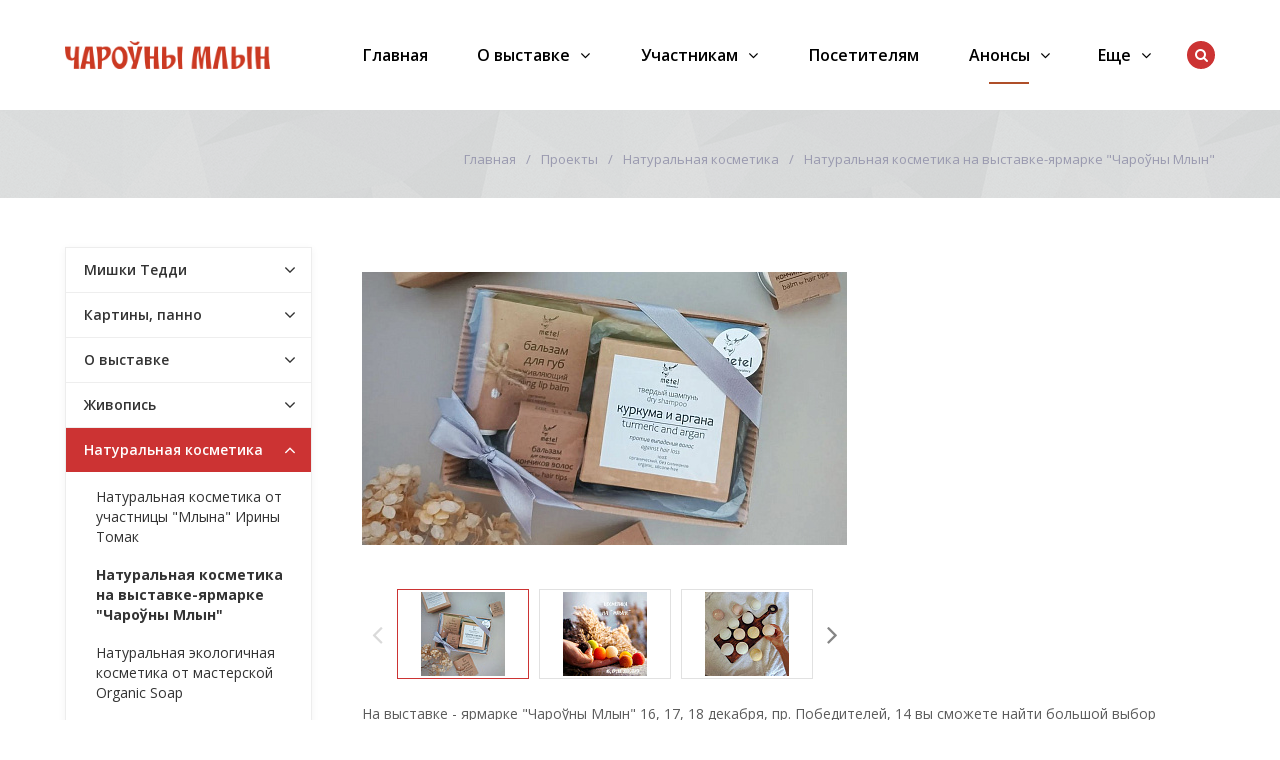

--- FILE ---
content_type: text/html; charset=UTF-8
request_url: https://mill.by/anons/naturalnaya-kosmetika/naturalnaya-kosmetika-na-vystavke-yarmarke-charo-ny-mlyn/
body_size: 187487
content:
<!DOCTYPE html>
<html class="no-js" lang="ru">
	<head>
		<title>Анонсы участников</title>
		<meta id="viewport" name="viewport" content="width=device-width, initial-scale=1">
		<script>
			document.documentElement.className = "js";
		</script>

		<meta http-equiv="Content-Type" content="text/html; charset=UTF-8" />
<meta name="keywords" content="регистрация участие млын" />
<meta name="description" content="Регистрация участников на выставку млын" />
<link href="/bitrix/cache/css/s1/active/template_726394365a90d92ee8d13bae0951a2d8/template_726394365a90d92ee8d13bae0951a2d8_v1.css?1747651268297018" type="text/css"  data-template-style="true" rel="stylesheet" />
<script type="text/javascript">if(!window.BX)window.BX={};if(!window.BX.message)window.BX.message=function(mess){if(typeof mess==='object'){for(let i in mess) {BX.message[i]=mess[i];} return true;}};</script>
<script type="text/javascript">(window.BX||top.BX).message({'JS_CORE_LOADING':'Загрузка...','JS_CORE_NO_DATA':'- Нет данных -','JS_CORE_WINDOW_CLOSE':'Закрыть','JS_CORE_WINDOW_EXPAND':'Развернуть','JS_CORE_WINDOW_NARROW':'Свернуть в окно','JS_CORE_WINDOW_SAVE':'Сохранить','JS_CORE_WINDOW_CANCEL':'Отменить','JS_CORE_WINDOW_CONTINUE':'Продолжить','JS_CORE_H':'ч','JS_CORE_M':'м','JS_CORE_S':'с','JSADM_AI_HIDE_EXTRA':'Скрыть лишние','JSADM_AI_ALL_NOTIF':'Показать все','JSADM_AUTH_REQ':'Требуется авторизация!','JS_CORE_WINDOW_AUTH':'Войти','JS_CORE_IMAGE_FULL':'Полный размер'});</script>

<script type="text/javascript" src="/bitrix/js/main/core/core.min.js?1644510920261011"></script>

<script>BX.setJSList(['/bitrix/js/main/core/core_ajax.js','/bitrix/js/main/core/core_promise.js','/bitrix/js/main/polyfill/promise/js/promise.js','/bitrix/js/main/loadext/loadext.js','/bitrix/js/main/loadext/extension.js','/bitrix/js/main/polyfill/promise/js/promise.js','/bitrix/js/main/polyfill/find/js/find.js','/bitrix/js/main/polyfill/includes/js/includes.js','/bitrix/js/main/polyfill/matches/js/matches.js','/bitrix/js/ui/polyfill/closest/js/closest.js','/bitrix/js/main/polyfill/fill/main.polyfill.fill.js','/bitrix/js/main/polyfill/find/js/find.js','/bitrix/js/main/polyfill/matches/js/matches.js','/bitrix/js/main/polyfill/core/dist/polyfill.bundle.js','/bitrix/js/main/core/core.js','/bitrix/js/main/polyfill/intersectionobserver/js/intersectionobserver.js','/bitrix/js/main/lazyload/dist/lazyload.bundle.js','/bitrix/js/main/polyfill/core/dist/polyfill.bundle.js','/bitrix/js/main/parambag/dist/parambag.bundle.js']);
BX.setCSSList(['/bitrix/js/main/lazyload/dist/lazyload.bundle.css','/bitrix/js/main/parambag/dist/parambag.bundle.css']);</script>
<script type="text/javascript">(window.BX||top.BX).message({'LANGUAGE_ID':'ru','FORMAT_DATE':'DD.MM.YYYY','FORMAT_DATETIME':'DD.MM.YYYY HH:MI:SS','COOKIE_PREFIX':'BITRIX_SM','SERVER_TZ_OFFSET':'10800','UTF_MODE':'Y','SITE_ID':'s1','SITE_DIR':'/','USER_ID':'','SERVER_TIME':'1769757636','USER_TZ_OFFSET':'0','USER_TZ_AUTO':'Y','bitrix_sessid':'9d431a04b99a299a2ce142b02b7d5795'});</script>


<script type="text/javascript">BX.setJSList(['/bitrix/templates/active/js/vendor/jquery.min.js','/bitrix/templates/active/js/vendor/jquery-migrate-1.2.1.min.js','/bitrix/templates/active/js/vendor/jquery.easing.min.js','/bitrix/templates/active/js/vendor/bootstrap.min.js','/bitrix/templates/active/js/vendor/slick.min.js','/bitrix/templates/active/js/vendor/jquery.magnific-popup.min.js','/bitrix/templates/active/js/vendor/jquery.smartresize.js','/bitrix/templates/active/js/mobile.js','/bitrix/templates/active/js/main.js','/bitrix/templates/active/js/menu.js','/bitrix/templates/active/js/detail.js','/bitrix/templates/active/js/ajax-modal.js','/bitrix/templates/active/js/homeslider.js','/bitrix/components/bitrix/search.title/script.js']);</script>
<script type="text/javascript">BX.setCSSList(['/bitrix/templates/active/css/bootstrap.custom.css','/bitrix/templates/active/css/font-awesome.min.css','/bitrix/templates/active/template_styles.css','/bitrix/templates/active/custom.css']);</script>
<link id="color_theme_css" href="/bitrix/templates/active/themes/color17/theme.css"  type="text/css" rel="stylesheet" />



<script type="text/javascript"  src="/bitrix/cache/js/s1/active/template_2ac7f89df45a8044245cf0f38c0be98e/template_2ac7f89df45a8044245cf0f38c0be98e_v1.js?1644996286253074"></script>
<script type="text/javascript">var _ba = _ba || []; _ba.push(["aid", "83f7ca0518b39ae9fb04c26877148f87"]); _ba.push(["host", "mill.by"]); (function() {var ba = document.createElement("script"); ba.type = "text/javascript"; ba.async = true;ba.src = (document.location.protocol == "https:" ? "https://" : "http://") + "bitrix.info/ba.js";var s = document.getElementsByTagName("script")[0];s.parentNode.insertBefore(ba, s);})();</script>


		<link rel="stylesheet" href="https://fonts.googleapis.com/css?family=Open+Sans:400,600,700&amp;subset=latin,cyrillic">

								
				
												<script>
			$.extend(true, $.magnificPopup.defaults, {
				tClose: 'Закрыть (Esc)',
				tLoading: '',
				gallery: {
					tPrev: 'Назад (Стрелка влево)',
					tNext: 'Вперед (Стрелка вправо)',
					tCounter: '%curr% / %total%'
				},
				image: {
					tError: 'Невозможно загрузить <a href="%url%">изображение</a>.'
				},
				ajax: {
					tError: 'Невозможно загрузить <a href="%url%">содержимое</a>.'
				},
				closeBtnInside: false
			});

		</script>
												
		<link href="/bitrix/templates/active/img/loading_modal.gif" rel="prefetch">

																		
		
		
		
		<script>
			// var homeSliderSettingsCustom = {
				// autoplay: false,
				// autoplaySpeed: 4000,
				// speed: 600,
				// fade: true,
			// };
		</script>

		
<!-- Google Tag Manager -->
<script>(function(w,d,s,l,i){w[l]=w[l]||[];w[l].push({'gtm.start':
new Date().getTime(),event:'gtm.js'});var f=d.getElementsByTagName(s)[0],
j=d.createElement(s),dl=l!='dataLayer'?'&l='+l:'';j.async=true;j.src=
'https://www.googletagmanager.com/gtm.js?id='+i+dl;f.parentNode.insertBefore(j,f);
})(window,document,'script','dataLayer','GTM-MNJ7LX3');</script>
<!-- End Google Tag Manager -->


<!--link rel="shortcut icon" href="/favicon-flover.png" type="image/png"-->

<link rel="icon" href="/favicon.ico">
<link rel="icon" href="/bitrix/templates/active/img/favicon/safari-pinned-tab.svg" type="image/svg+xml">
<link rel="apple-touch-icon" href="/bitrix/templates/active/img/favicon/apple-touch-icon.png">  <!-- 180×180 -->
<link rel="mask-icon" href="/bitrix/templates/active/img/favicon/safari-pinned-tab.svg" color="#ffffff"> 
<link rel="manifest" href="/bitrix/templates/active/img/favicon/site.webmanifest">

	</head>
	<body
									class="		s_top_panel_text_white s_homes_icons_block_text_white s_footer_text_white s_page_heading_type_oneline s_header_type_1 s_homeslider_large  s_page_heading_bg s_page_heading_texture s_page_heading_text_dark s_fixed_header s_menubar_underline s_side_menu_color">


<!-- Google Tag Manager (noscript) -->
<noscript><iframe src="https://www.googletagmanager.com/ns.html?id=GTM-MNJ7LX3"
height="0" width="0" style="display:none;visibility:hidden"></iframe></noscript>
<!-- End Google Tag Manager (noscript) -->



		
		<div id="panel"></div>
			
		<div class="site-wrapper">
			<div class="header-mobile hidden-md hidden-lg">
				<div class="in">
					<div class="col mobile-search-toggle-wrap"><a href="#" rel="nofollow" class="hm-btn mobile-search-toggle"><i class="fa fa-search"></i><i class="i-cross">&#10005;</i></a></div>
					<div class="col logo">
						<a href="/" class="logo">
 <img width="205" alt="Лого_Чароуны_Млын_верт 2.png" src="/upload/medialibrary/900/j6jcdb6z0k2ej4q815vz9pbmrlk9h9ec.png" height="27" title="Лого_Чароуны_Млын_верт 2.png">
</a>
 <br>					</div>
					<div class="col mobile-menu-toggle-wrap"><a href="#" rel="nofollow" class="hm-btn mobile-menu-toggle"><i class="fa fa-bars"></i><i class="i-cross">&#10005;</i></a></div>
				</div>
			</div>

				<div class="js-mobile-menu mobile-menu hidden-md hidden-lg">
		<ul class="menu">
			
							<li class="">
								<div class="link">

									
									<a href="/">Главная</a>
								</div>

															</li>
							
							<li class=" hassub">
								<div class="link">

																			<span class="js_sub_toggle"><i></i></span>
									
									<a href="/company/">О выставке</a>
								</div>

													<div class="submenu">
						<ul>
							
									<li class="">
										<div class="link">
																						<a href="/company" class="parent">О выставке</a>
										</div>

										
									</li>
									
									<li class="">
										<div class="link">
																						<a href="/company/documents/" class="parent">Афиша</a>
										</div>

										
									</li>
									
									<li class="">
										<div class="link">
																						<a href="/company/news/" class="parent">Новости</a>
										</div>

										
									</li>
									
									<li class="">
										<div class="link">
																						<a href="/company/dogovor/" class="parent">Договор</a>
										</div>

										
									</li>
									
									<li class="">
										<div class="link">
																						<a href="/company/partners/" class="parent">Партнеры</a>
										</div>

										
									</li>
									
									<li class="">
										<div class="link">
																						<a href="/company/foto-i-video/" class="parent">Фото и видео</a>
										</div>

										
									</li>
									
									<li class="">
										<div class="link">
																						<a href="/company/articles/" class="parent">О нас пишут</a>
										</div>

										
									</li>
									
									<li class="">
										<div class="link">
																						<a href="/company/reviews/" class="parent">Отзывы</a>
										</div>

										
									</li>
									
									<li class="">
										<div class="link">
																						<a href="/company/kontakty/" class="parent">Контакты</a>
										</div>

										
									</li>
															</ul>
					</div>
												</li>
							
							<li class=" hassub">
								<div class="link">

																			<span class="js_sub_toggle"><i></i></span>
									
									<a href="/uchastnikam/">Участникам</a>
								</div>

													<div class="submenu">
						<ul>
							
									<li class="">
										<div class="link">
																						<a href="https://mill.by/uchastnikam/zayavka-na-uchastie/" class="parent">Заявка на участие</a>
										</div>

										
									</li>
									
									<li class="">
										<div class="link">
																						<a href="/uchastnikam/faq/" class="parent">Вопрос-ответ</a>
										</div>

										
									</li>
									
									<li class="">
										<div class="link">
																						<a href="/uchastnikam/pamyatka-novichku/" class="parent">Памятка новичку</a>
										</div>

										
									</li>
									
									<li class="">
										<div class="link">
																						<a href="https://mill.by/uchastnikam/kriterii-otbora/" class="parent">Критерии отбора участников</a>
										</div>

										
									</li>
															</ul>
					</div>
												</li>
							
							<li class="">
								<div class="link">

									
									<a href="/posetitelyam/">Посетителям</a>
								</div>

															</li>
							
							<li class=" active hassub">
								<div class="link">

																			<span class="js_sub_toggle"><i></i></span>
									
									<a href="/anons/">Анонсы</a>
								</div>

													<div class="submenu">
						<ul>
							
									<li class=" hassub">
										<div class="link">
																							<span class="js_sub_toggle"><i></i></span>
																						<a href="/anons/mishki-teddi/" class="parent">Мишки Тедди</a>
										</div>

															<div class="submenu">
						<ul>
							
									<li class="">
										<div class="link">
																						<a href="/anons/mishki-teddi/avtorskie-igrushki-v-stile-teddi-ot-natali-chudakovoy/" class="parent">Авторские игрушки в стиле тедди от Натальи Чудаковой</a>
										</div>

										
									</li>
									
									<li class="">
										<div class="link">
																						<a href="/anons/mishki-teddi/kollektsionnye-igrushki-teddi-ot-yulii-prashkovich/" class="parent">Коллекционные игрушки тедди от Юлии Прашкович</a>
										</div>

										
									</li>
									
									<li class="">
										<div class="link">
																						<a href="/anons/mishki-teddi/rozhdestvenskiy-mishka-i-ocharovatelnye-zaytsy-v-stile-teddi-ot-viktorii-shkel/" class="parent">Рождественский мишка и очаровательные зайцы в стиле Тедди от Виктории Шкель</a>
										</div>

										
									</li>
									
									<li class="">
										<div class="link">
																						<a href="/anons/mishki-teddi/antropomorfnye-zveri-s-yarkoy-individualnostyu-ot-olgi-vasilets/" class="parent">Антропоморфные звери с яркой индивидуальностью от Ольги Василец</a>
										</div>

										
									</li>
									
									<li class="">
										<div class="link">
																						<a href="/anons/mishki-teddi/avtorskie-igrushki-ruchnoy-raboty-v-tekhnike-teddi-ot-raisy-borushko/" class="parent">Авторские игрушки ручной работы в технике Тедди от Раисы Борушко</a>
										</div>

										
									</li>
									
									<li class="">
										<div class="link">
																						<a href="/anons/mishki-teddi/stilnye-medvedi-ot-uchastnitsy-vesennego-mlyna-inessy-dudkinoy/" class="parent">Стильные медведи от участницы весеннего Млына Инессы Дудкиной</a>
										</div>

										
									</li>
									
									<li class="">
										<div class="link">
																						<a href="/anons/mishki-teddi/vintazhnye-mishki-teddi-ot-svetlany-shcherbo-na-novogodnem-charo-nam-mlyne/" class="parent">Винтажные мишки тедди от Светланы Щербо на новогоднем &quot;Чароўнам Млыне&quot;</a>
										</div>

										
									</li>
									
									<li class="">
										<div class="link">
																						<a href="/anons/mishki-teddi/obayatelnye-zaytsy-teddi-ot-viktorii-shkel/" class="parent">Обаятельные зайцы тедди от Виктории Шкель</a>
										</div>

										
									</li>
															</ul>
					</div>
					
									</li>
									
									<li class=" hassub">
										<div class="link">
																							<span class="js_sub_toggle"><i></i></span>
																						<a href="/anons/kartiny-panno/" class="parent">Картины, панно</a>
										</div>

															<div class="submenu">
						<ul>
							
									<li class="">
										<div class="link">
																						<a href="/anons/kartiny-panno/teplye-vospominaniya-o-lete-v-kartinakh-vyshitykh-lentami/" class="parent">Теплые воспоминания о лете в картинах, вышитых лентами</a>
										</div>

										
									</li>
									
									<li class="">
										<div class="link">
																						<a href="/anons/kartiny-panno/kartiny-v-akvarelnoy-tekhnike-ot-dmitriya-lisovskogo/" class="parent">Картины в акварельной технике от Дмитрия Лисовского</a>
										</div>

										
									</li>
									
									<li class="">
										<div class="link">
																						<a href="/anons/kartiny-panno/dekorativnaya-zhivopis-shpatlyevkoy-ot-aleny-korobovoy/" class="parent">Декоративная живопись для стильного интерьера от Алены Коробовой</a>
										</div>

										
									</li>
									
									<li class="">
										<div class="link">
																						<a href="/anons/kartiny-panno/maslyanaya-zhivopis-ot-marty-zagirovoy/" class="parent">Масляная живопись от Марты Загировой</a>
										</div>

										
									</li>
									
									<li class="">
										<div class="link">
																						<a href="/anons/kartiny-panno/originalnye-kartiny-panno-v-avtorskoy-tekhnike-ot-masterskoy-tolki-tak-art/" class="parent">Оригинальные картины - панно в авторской технике от мастерской Tolki__Tak.art</a>
										</div>

										
									</li>
									
									<li class="">
										<div class="link">
																						<a href="/anons/kartiny-panno/fakturnye-kartiny-dlya-sovremennogo-interera-ot-yulii-evpak/" class="parent">Фактурные картины для современного интерьера от Юлии Евпак</a>
										</div>

										
									</li>
									
									<li class="">
										<div class="link">
																						<a href="/anons/kartiny-panno/kartiny-v-akvarelnoy-tekhnike-ot-olgi-danilyuk/" class="parent">Картины в акварельной технике от Ольги Данилюк</a>
										</div>

										
									</li>
									
									<li class="">
										<div class="link">
																						<a href="/anons/kartiny-panno/kartiny-i-panno-v-tekhnike-vitrazhnoy-rospisi-ot-galiny-shapchanskoy/" class="parent">Картины и панно в технике витражной росписи от Галины Шапчанской</a>
										</div>

										
									</li>
									
									<li class="">
										<div class="link">
																						<a href="/anons/kartiny-panno/dekorativnye-panno-ruchnoy-raboty-ot-diany-kiselevoy/" class="parent">Декоративные панно ручной работы от Дианы Киселевой</a>
										</div>

										
									</li>
									
									<li class="">
										<div class="link">
																						<a href="/anons/kartiny-panno/traditsionnaya-vytinanka-ot-galiny-zhuravlevoy/" class="parent">Традиционная вытинанка от Галины Журавлевой</a>
										</div>

										
									</li>
									
									<li class="">
										<div class="link">
																						<a href="/anons/kartiny-panno/kartiny-iz-bitogo-stekla-tripleks-ot-bondar-romana/" class="parent">Картины из битого стекла триплекс от Бондарь Романа</a>
										</div>

										
									</li>
									
									<li class="">
										<div class="link">
																						<a href="/anons/kartiny-panno/zhivopisnye-peyzazhi-ot-nadezhdy-plaskonnoy-na-vesennem-mlyne/" class="parent">Живописные пейзажи от Надежды Пласконной на весеннем Млыне</a>
										</div>

										
									</li>
									
									<li class="">
										<div class="link">
																						<a href="/anons/kartiny-panno/unikalnye-kartiny-i-shoppery-s-ruchnoy-vyshivkoy-ot-prokopenko-eleny/" class="parent">Уникальные картины и шопперы с ручной вышивкой от Прокопенко Елены</a>
										</div>

										
									</li>
									
									<li class="">
										<div class="link">
																						<a href="/anons/kartiny-panno/panno-i-art-obekty-ot-aleksandra-kornelyuka/" class="parent">Панно и арт-объекты от Александра Корнелюка</a>
										</div>

										
									</li>
									
									<li class="">
										<div class="link">
																						<a href="/anons/kartiny-panno/kartiny-vyshitye-atlasnymi-lentami-ot-lyudmily-shcherbich/" class="parent">Картины, вышитые атласными лентами, от Людмилы Щербич</a>
										</div>

										
									</li>
									
									<li class="">
										<div class="link">
																						<a href="/anons/kartiny-panno/yarkie-mandaly-i-vitrazhnye-izdeliya-ot-tatyanoy-andrianovoy/" class="parent">Яркие мандалы и витражные изделия от Татьяной Андриановой</a>
										</div>

										
									</li>
									
									<li class="">
										<div class="link">
																						<a href="/anons/kartiny-panno/kartiny-maslom-v-ramakh-ruchnoy-raboty-ot-nadezhdy-plaskonnoy/" class="parent">Картины маслом в рамах ручной работы от Надежды Пласконной</a>
										</div>

										
									</li>
									
									<li class="">
										<div class="link">
																						<a href="/anons/kartiny-panno/avtorskie-kartiny-i-broshi-iz-naturalnoy-shersti-ot-iriny-kolesnikovoy/" class="parent">Авторские картины и броши из натуральной шерсти от Ирины Колесниковой</a>
										</div>

										
									</li>
									
									<li class="">
										<div class="link">
																						<a href="/anons/kartiny-panno/eksklyuzivnye-obemnye-kartiny-i-panno-v-stile-stimpank-ot-bogdanovich-galiny/" class="parent">Эксклюзивные объемные картины и панно в стиле стимпанк от Богданович Галины</a>
										</div>

										
									</li>
									
									<li class="">
										<div class="link">
																						<a href="/anons/kartiny-panno/panno-v-neobychnoy-avtorskoy-tekhnike-ot-larisy-kutukovoy/" class="parent">Панно в необычной авторской технике от Ларисы Кутуковой</a>
										</div>

										
									</li>
									
									<li class="">
										<div class="link">
																						<a href="/anons/kartiny-panno/kartiny-otkrytki-s-vytinankami-i-akvarelnymi-illyustratsiyami-ot-viktorii-polivko/" class="parent">Картины, открытки с вытинанками и акварельными иллюстрациями от Виктории Поливко</a>
										</div>

										
									</li>
									
									<li class="">
										<div class="link">
																						<a href="/anons/kartiny-panno/panno-i-kartiny-v-smeshannoy-tekhnike-ot-lyudmily-zhukovoy-/" class="parent"> Панно и картины в смешанной технике от Людмилы Жуковой </a>
										</div>

										
									</li>
									
									<li class="">
										<div class="link">
																						<a href="/anons/kartiny-panno/dekorativnye-fakturnye-kartiny-ot-yulii-evpak/" class="parent">Декоративные фактурные картины от Юлии Евпак</a>
										</div>

										
									</li>
									
									<li class="">
										<div class="link">
																						<a href="/anons/kartiny-panno/drukavanaya-grafika-i-akvarelny-zhyvapis-ad-yulii-davydavay/" class="parent">Друкаваная графіка і акварэльны жывапіс ад Юліі Давыдавай</a>
										</div>

										
									</li>
									
									<li class="">
										<div class="link">
																						<a href="/anons/kartiny-panno/derevyannye-interernye-kartiny-i-panno-ot-masterskoy-woodyland-by/" class="parent">Деревянные интерьерные картины и панно от мастерской &quot;woodyland.by&quot;</a>
										</div>

										
									</li>
									
									<li class="">
										<div class="link">
																						<a href="/anons/kartiny-panno/interernye-kartiny-v-utonchennykh-ramkakh-ot-plaskonnoy-nadezhdy/" class="parent">Интерьерные картины в утонченных рамках от Пласконной Надежды</a>
										</div>

										
									</li>
									
									<li class="">
										<div class="link">
																						<a href="/anons/kartiny-panno/iskusstvo-vytinanki-ot-galiny-zhuravlyevoy-i-olgi-nalivayko/" class="parent">Искусство вытинанки от Галины Журавлёвой и Ольги Наливайко</a>
										</div>

										
									</li>
									
									<li class="">
										<div class="link">
																						<a href="/anons/kartiny-panno/zimnie-avtorskie-kartiny-ot-viktorii-chernikovoy/" class="parent">Зимние авторские картины от Виктории Черниковой</a>
										</div>

										
									</li>
									
									<li class="">
										<div class="link">
																						<a href="/anons/kartiny-panno/kollektsiya-zimnikh-miniatyur-ot-nadezhdy-plaskonnoy/" class="parent"> Коллекция зимних миниатюр от Надежды Пласконной</a>
										</div>

										
									</li>
									
									<li class="">
										<div class="link">
																						<a href="/anons/kartiny-panno/sovremennye-kartiny-i-interernyy-dekor-ot-eleny-eryemenko/" class="parent">Современные картины и интерьерный декор от Елены Ерёменко</a>
										</div>

										
									</li>
									
									<li class="">
										<div class="link">
																						<a href="/anons/kartiny-panno/unikalnye-kartiny-v-tekhnike-rospisi-po-bereste-ot-svetlany-konstantinovoy/" class="parent">Уникальные картины в технике росписи по бересте от Светланы Константиновой</a>
										</div>

										
									</li>
									
									<li class="">
										<div class="link">
																						<a href="/anons/kartiny-panno/avtorskie-kartiny-iz-kozhi-v-smeshannoy-tekhnike-ot-andreya-zezekalo/" class="parent">Авторские картины из кожи в смешанной технике от Андрея Зезекало</a>
										</div>

										
									</li>
									
									<li class="">
										<div class="link">
																						<a href="/anons/kartiny-panno/abstraktnye-kartiny-v-trendovykh-tekhnikakh-ot-ekateriny-romanovskoy/" class="parent">Абстрактные картины в трендовых техниках от Екатерины Романовской</a>
										</div>

										
									</li>
									
									<li class="">
										<div class="link">
																						<a href="/anons/kartiny-panno/originalnye-panno-v-stile-belorusskogo-natyurmorta-ot-mikhaila-parakhnevicha/" class="parent">Оригинальные панно в стиле белорусского натюрморта от Михаила Парахневича</a>
										</div>

										
									</li>
									
									<li class="">
										<div class="link">
																						<a href="/anons/kartiny-panno/interernye-panno-v-tekhnike-string-art-ot-eleny-borisenko/" class="parent">Интерьерные панно в технике String Art от Елены Борисенко</a>
										</div>

										
									</li>
									
									<li class="">
										<div class="link">
																						<a href="/anons/kartiny-panno/kartiny-v-tekhnike-vyshivki-atlasnymi-lentami-ot-eleny-polyakovoy/" class="parent">Картины в технике вышивки атласными лентами от Елены Поляковой</a>
										</div>

										
									</li>
									
									<li class="">
										<div class="link">
																						<a href="/anons/kartiny-panno/avtorskie-kartiny-v-tekhnike-vitrazhnoy-rospisi-ot-galiny-shapchanskoy/" class="parent">Авторские картины в технике витражной росписи от Галины Шапчанской</a>
										</div>

										
									</li>
									
									<li class="">
										<div class="link">
																						<a href="/anons/kartiny-panno/pushistye-broshi-i-kartiny-ot-masterskoy-barash/" class="parent">«Пушистые» броши и картины от мастерской &quot;Бараш&quot;</a>
										</div>

										
									</li>
									
									<li class="">
										<div class="link">
																						<a href="/anons/kartiny-panno/unikalnye-kartiny-i-panno-iz-beresty-v-avtorskoy-tekhnike-ot-svetlany-konstantinovoy/" class="parent">Уникальные картины и панно из бересты в авторской технике от Светланы Константиновой</a>
										</div>

										
									</li>
									
									<li class="">
										<div class="link">
																						<a href="/anons/kartiny-panno/avtorskie-panno-v-tekhnike-stringart-ot-yulii-kurlenya/" class="parent">Авторские панно в технике StringArt от Юлии Курленя</a>
										</div>

										
									</li>
									
									<li class="">
										<div class="link">
																						<a href="/anons/kartiny-panno/dushevnye-kartiny-uchastnitsy-novogodnego-mlyna-khudozhnitsy-evgenii-olekhnovich/" class="parent">Душевные картины участницы новогоднего Млына Евгении Олехнович</a>
										</div>

										
									</li>
									
									<li class="">
										<div class="link">
																						<a href="/anons/kartiny-panno/morskaya-kollektsiya-kartin-ot-khudozhnitsy-eveliny-tverdovoy/" class="parent">Морская коллекция картин от художницы Эвелины Твердовой</a>
										</div>

										
									</li>
									
									<li class="">
										<div class="link">
																						<a href="/anons/kartiny-panno/panno-iz-keramiki-s-avtorskoy-rospisyu-mariny-gornostaevoy/" class="parent">Панно из керамики с авторской росписью Марины Горностаевой</a>
										</div>

										
									</li>
									
									<li class="">
										<div class="link">
																						<a href="/anons/kartiny-panno/interernye-panno-i-art-obekty-v-tekhnike-makrame-ot-uchastnitsy-vystavki-yarmarki-charo-ny-mlyn-lyud/" class="parent">Интерьерные панно и арт-объекты в технике макраме от участницы выставки - ярмарки «Чароўны Млын» Людмилы Фадеевой</a>
										</div>

										
									</li>
									
									<li class="">
										<div class="link">
																						<a href="/anons/kartiny-panno/interernye-kartiny-v-tekhnike-terra-ot-natali-berezka/" class="parent">Интерьерные картины в технике Терра от Натальи Березка</a>
										</div>

										
									</li>
									
									<li class="">
										<div class="link">
																						<a href="/anons/kartiny-panno/predmety-interera-iz-epoksidnoy-smoly-ot-valentiny-molozhavoy/" class="parent">Предметы интерьера из эпоксидной смолы от Валентины Моложавой</a>
										</div>

										
									</li>
									
									<li class="">
										<div class="link">
																						<a href="/anons/kartiny-panno/kartiny-v-tekhnike-terra-ot-natali-berezka/" class="parent">Картины в технике Терра от Натальи Березка</a>
										</div>

										
									</li>
									
									<li class="">
										<div class="link">
																						<a href="/anons/kartiny-panno/kartiny-s-yarkim-i-zhivym-kharakterom-ot-khudozhnitsy-tiana-art-by/" class="parent">Картины с ярким и живым характером от художницы @tiana_art_by</a>
										</div>

										
									</li>
									
									<li class="">
										<div class="link">
																						<a href="/anons/kartiny-panno/originalnye-kartiny-mozaiki-iz-dereva-ot-yarilo-max/" class="parent">Оригинальные картины-мозаики из дерева от @yarilo.max</a>
										</div>

										
									</li>
									
									<li class="">
										<div class="link">
																						<a href="/anons/kartiny-panno/abstraktnaya-zhivopis-zhanny-klimovich/" class="parent">Абстрактная живопись Жанны Климович</a>
										</div>

										
									</li>
									
									<li class="">
										<div class="link">
																						<a href="/anons/kartiny-panno/kartiny-v-tekhnike-obemnogo-valyaniya-ot-khudozhnitsy-iriny-kolesnikovoy/" class="parent">Картины в технике объемного валяния от художницы Ирины Колесниковой</a>
										</div>

										
									</li>
									
									<li class="">
										<div class="link">
																						<a href="/anons/kartiny-panno/fantaziynuyu-zhivopis-i-kartiny-v-tekhnike-fluid-art-ot-natali-zhuravskoy/" class="parent">Фантазийная живопись и картины в технике Fluid Art от Натальи Журавской</a>
										</div>

										
									</li>
									
									<li class="">
										<div class="link">
																						<a href="/anons/kartiny-panno/panno-iz-dereva-i-keramiki-ot-masterskoy-keramika-saleyko/" class="parent">Панно из дерева и керамики от мастерской &quot;Керамика Салейко&quot;</a>
										</div>

										
									</li>
									
									<li class="">
										<div class="link">
																						<a href="/anons/kartiny-panno/avtorskie-kartiny-iz-kozhi-ot-galiny-novitskene-na-vystavke-yarmarke-charo-ny-mlyn/" class="parent">Авторские картины из  кожи  от Галины Новицкене на выставке-ярмарке “Чароўны Млын”</a>
										</div>

										
									</li>
									
									<li class="">
										<div class="link">
																						<a href="/anons/kartiny-panno/derevyannye-panno-v-stile-belorusskiy-natyurmort-ot-mastera-mikhaila-parakhnevicha-/" class="parent">Деревянные панно в стиле &quot;белорусский натюрморт&quot; от мастера Михаила Парахневича </a>
										</div>

										
									</li>
									
									<li class="">
										<div class="link">
																						<a href="/anons/kartiny-panno/derevyannye-panno-v-skandinavskom-stile-ot-masterskoy-doskitmv/" class="parent">Деревянные панно в скандинавском стиле от мастерской @doskitmv</a>
										</div>

										
									</li>
									
									<li class="">
										<div class="link">
																						<a href="/anons/kartiny-panno/interernye-kartiny-v-tekhnike-terra-ot-uchastnitsy-mlyna-lyudmily-zhukovoy/" class="parent">Интерьерные картины в технике Терра от участницы &quot;Млына&quot; Людмилы Жуковой</a>
										</div>

										
									</li>
															</ul>
					</div>
					
									</li>
									
									<li class=" hassub">
										<div class="link">
																							<span class="js_sub_toggle"><i></i></span>
																						<a href="/anons/o-vystavke/" class="parent">О выставке</a>
										</div>

															<div class="submenu">
						<ul>
							
									<li class="">
										<div class="link">
																						<a href="/anons/o-vystavke/registratsiya-na-vesenniy-mlyn/" class="parent">Регистрация на весенний Млын!</a>
										</div>

										
									</li>
									
									<li class="">
										<div class="link">
																						<a href="/anons/o-vystavke/novogodnie-afishi-vystavki-yarmarki-mlyn/" class="parent">Новогодние афиши выставки Чароўны Млын</a>
										</div>

										
									</li>
															</ul>
					</div>
					
									</li>
									
									<li class=" hassub">
										<div class="link">
																							<span class="js_sub_toggle"><i></i></span>
																						<a href="/anons/zhivopis/" class="parent">Живопись</a>
										</div>

															<div class="submenu">
						<ul>
							
									<li class="">
										<div class="link">
																						<a href="/anons/zhivopis/avtorskie-kartiny-valentiny-tishchenko/" class="parent">Авторские картины Валентины Тищенко</a>
										</div>

										
									</li>
									
									<li class="">
										<div class="link">
																						<a href="/anons/zhivopis/kartiny-v-smeshannoy-tekhnike-ot-khudozhnitsy-natali-shaykovoy/" class="parent">Картины в смешанной технике от художницы Натальи Шайковой</a>
										</div>

										
									</li>
									
									<li class="">
										<div class="link">
																						<a href="/anons/zhivopis/zhivost-i-sochnost-krasok-v-zhivopisi-marii-bogdan/" class="parent">Живость и сочность красок в живописи Марии Богдан</a>
										</div>

										
									</li>
									
									<li class="">
										<div class="link">
																						<a href="/anons/zhivopis/osennee-nastroenie-v-kartinakh-olgi-bukhovki-/" class="parent">Осеннее настроение в картинах Ольги Буховки </a>
										</div>

										
									</li>
									
									<li class="">
										<div class="link">
																						<a href="/anons/zhivopis/atmosfernye-akvarelnye-kartiny-yulii-zhdanovich/" class="parent">Атмосферные акварельные картины Юлии Жданович</a>
										</div>

										
									</li>
									
									<li class="">
										<div class="link">
																						<a href="/anons/zhivopis/portrety-domashnikh-zhivotnykh-ot-khudozhnitsy-anny-mikhan/" class="parent">Портреты домашних животных от художницы Анны Михан</a>
										</div>

										
									</li>
									
									<li class="">
										<div class="link">
																						<a href="/anons/zhivopis/kartiny-v-smeshannoy-tekhnike-ot-olekhnovich-evgenii/" class="parent">Картины в смешанной технике от Олехнович Евгении</a>
										</div>

										
									</li>
									
									<li class="">
										<div class="link">
																						<a href="/anons/zhivopis/kartiny-v-tekhnike-maslyanoy-zhivopisi-ot-dmitriya-semitko/" class="parent">Картины в технике масляной живописи от Дмитрия Семитко</a>
										</div>

										
									</li>
									
									<li class="">
										<div class="link">
																						<a href="/anons/zhivopis/interernaya-zhivopis-ot-sergeya-mozgovogo-na-mayskom-mlyne/" class="parent">Интерьерная живопись от Сергея Мозгового на майском &quot;Млыне&quot;</a>
										</div>

										
									</li>
									
									<li class="">
										<div class="link">
																						<a href="/anons/zhivopis/avtorskaya-zhivopis-ot-mukhtarovoy-elmiry-i-olekhnovich-evgenii/" class="parent">Авторская живопись от Мухтаровой Эльмиры и Олехнович Евгении</a>
										</div>

										
									</li>
									
									<li class="">
										<div class="link">
																						<a href="/anons/zhivopis/avtorskaya-zhivopis-ot-uchastnika-vystavki-mlyn-dmitriya-semitko/" class="parent">Авторская живопись от участника выставки Млын Дмитрия Семитко</a>
										</div>

										
									</li>
									
									<li class="">
										<div class="link">
																						<a href="/anons/zhivopis/kontseptualnaya-zhivopis-dlya-sovremennykh-intererov-ot-zhanny-klimovich/" class="parent">Концептуальная живопись для современных интерьеров от Жанны Климович</a>
										</div>

										
									</li>
									
									<li class="">
										<div class="link">
																						<a href="/anons/zhivopis/avtorskaya-zhivopis-ot-viktorii-bogush/" class="parent">Авторская живопись от Виктории Богуш</a>
										</div>

										
									</li>
									
									<li class="">
										<div class="link">
																						<a href="/anons/zhivopis/kartiny-v-stile-animalistika-ot-uchastnika-mlyna-kakadzhana-charyeva/" class="parent">Картины в стиле анималистика от участника Млына Какаджана Чарыева</a>
										</div>

										
									</li>
									
									<li class="">
										<div class="link">
																						<a href="/anons/zhivopis/proniknovennaya-zhivopis-khudozhnitsy-elmiry-mukhtarovoy/" class="parent">Проникновенная живопись художницы Эльмиры Мухтаровой</a>
										</div>

										
									</li>
									
									<li class="">
										<div class="link">
																						<a href="/anons/zhivopis/novaya-kollektsiya-rabot-dmitriya-semitko-na-zimnem-mlyne/" class="parent">Новая коллекция работ Дмитрия Семитко на зимнем Млыне</a>
										</div>

										
									</li>
									
									<li class="">
										<div class="link">
																						<a href="/anons/zhivopis/zhivopis-v-interere-ot-darya-naumchik/" class="parent">Живопись в интерьере от Дарьи Наумчик</a>
										</div>

										
									</li>
															</ul>
					</div>
					
									</li>
									
									<li class=" active hassub">
										<div class="link">
																							<span class="js_sub_toggle"><i></i></span>
																						<a href="/anons/naturalnaya-kosmetika/" class="parent">Натуральная косметика</a>
										</div>

															<div class="submenu">
						<ul>
							
									<li class="">
										<div class="link">
																						<a href="/anons/naturalnaya-kosmetika/naturalnaya-kosmetika-ot-uchastnitsy-mlyna-iriny-tomak/" class="parent">Натуральная косметика от участницы &quot;Млына&quot; Ирины Томак</a>
										</div>

										
									</li>
									
									<li class=" active">
										<div class="link">
																						<a href="/anons/naturalnaya-kosmetika/naturalnaya-kosmetika-na-vystavke-yarmarke-charo-ny-mlyn/" class="parent">Натуральная косметика на выставке-ярмарке &quot;Чароўны Млын&quot;</a>
										</div>

										
									</li>
									
									<li class="">
										<div class="link">
																						<a href="/anons/naturalnaya-kosmetika/naturalnaya-ekologichnaya-kosmetika-ot-masterskoy-organic-soap/" class="parent">Натуральная экологичная косметика от мастерской Organic Soap</a>
										</div>

										
									</li>
									
									<li class="">
										<div class="link">
																						<a href="/anons/naturalnaya-kosmetika/soevye-svechi-sashe-i-diffuzory-ot-brenda-hyggestund/" class="parent">Соевые свечи, саше и диффузоры от бренда HYGGESTUND</a>
										</div>

										
									</li>
									
									<li class="">
										<div class="link">
																						<a href="/anons/naturalnaya-kosmetika/naturalnoe-mylo-na-travakh-ot-iriny-sanko/" class="parent">Натуральное мыло на травах от Ирины Санько</a>
										</div>

										
									</li>
															</ul>
					</div>
					
									</li>
									
									<li class=" hassub">
										<div class="link">
																							<span class="js_sub_toggle"><i></i></span>
																						<a href="/anons/tekstil/" class="parent">Текстиль</a>
										</div>

															<div class="submenu">
						<ul>
							
									<li class="">
										<div class="link">
																						<a href="/anons/tekstil/lnyanoy-tekstil-s-ruchnoy-pechatyu-ot-lyudmily-burakovoy/" class="parent">Льняной текстиль с ручной печатью от Людмилы Бураковой</a>
										</div>

										
									</li>
									
									<li class="">
										<div class="link">
																						<a href="/anons/tekstil/uyutnyy-tekstil-dlya-doma-ot-uchastnits-vystavki-yarmarki-charo-ny-mlyn/" class="parent">Уютный текстиль для дома от  участниц выставки - ярмарки «Чароўны Млын»</a>
										</div>

										
									</li>
									
									<li class="">
										<div class="link">
																						<a href="/anons/tekstil/tkanye-i-vyazanye-izdeliya-s-natsionalnym-koloritom-ot-natalii-parakhnevich/" class="parent">Тканые и вязаные изделия с национальным колоритом от Наталии Парахневич</a>
										</div>

										
									</li>
									
									<li class="">
										<div class="link">
																						<a href="/anons/tekstil/tekstil-dlya-interera-i-servirovki-na-vystavke-yarmarke-charo-ny-mlyn/" class="parent">Текстиль для интерьера и сервировки на выставке-ярмарке «Чароўны Млын»</a>
										</div>

										
									</li>
									
									<li class="">
										<div class="link">
																						<a href="/anons/tekstil/lnyanoy-tekstil-barvinak-ot-natali-tarasevich-/" class="parent">Льняной текстиль BARVINAK от Натальи Тарасевич </a>
										</div>

										
									</li>
									
									<li class="">
										<div class="link">
																						<a href="/anons/tekstil/postelnoe-bele-premium-klassa-ot-brenda-lunnitsa-by/" class="parent">Постельное белье премиум-класса от бренда Lunnitsa.by</a>
										</div>

										
									</li>
									
									<li class="">
										<div class="link">
																						<a href="/anons/tekstil/lnyanoy-tekstil-s-avtorskimi-printami-ot-lyudmily-burakovoy/" class="parent">Льняной текстиль с авторскими принтами от Людмилы Бураковой</a>
										</div>

										
									</li>
									
									<li class="">
										<div class="link">
																						<a href="/anons/tekstil/kollektsiya-domashnego-tekstilya-ryabinovaya-osen-ot-zhanny-olshannikovoy/" class="parent">Коллекция текстиля &quot;Рябиновая осень&quot; от Жанны Черновой</a>
										</div>

										
									</li>
									
									<li class="">
										<div class="link">
																						<a href="/anons/tekstil/traditsionnoe-tkachestvo-iz-ekologichnykh-materialov-ot-svetlany-glova/" class="parent">Традиционное ткачество из экологичных материалов от Светланы Глова</a>
										</div>

										
									</li>
									
									<li class="">
										<div class="link">
																						<a href="/anons/tekstil/tkanye-vyshitye-i-vyazanye-izdeliya-s-natsionalnym-koloritom-ot-parakhnevich-natalii/" class="parent">Тканые, вышитые и вязаные изделия с национальным колоритом от Парахневич Наталии</a>
										</div>

										
									</li>
									
									<li class="">
										<div class="link">
																						<a href="/anons/tekstil/stolovyy-i-domashniy-tekstil-s-originalnymi-printami-ot-natali-tarasevich/" class="parent">Столовый и домашний текстиль с оригинальными принтами от Натальи Тарасевич</a>
										</div>

										
									</li>
									
									<li class="">
										<div class="link">
																						<a href="/anons/tekstil/lnyanoy-vyshityy-tekstil-ot-zhanny-chernovoy/" class="parent">Льняной вышитый текстиль от Жанны Черновой</a>
										</div>

										
									</li>
									
									<li class="">
										<div class="link">
																						<a href="/anons/tekstil/domashniy-tekstil-i-aksessuary-s-natsionalnym-koloritom-ot-natalii-parakhnevich/" class="parent">Домашний текстиль и аксессуары с национальным колоритом от Наталии Парахневич</a>
										</div>

										
									</li>
									
									<li class="">
										<div class="link">
																						<a href="/anons/tekstil/lnyanoy-tekstil-s-ruchnoy-rospisyu-ot-eleny-shayko/" class="parent">Льняной текстиль с ручной росписью от Елены Шайко</a>
										</div>

										
									</li>
									
									<li class="">
										<div class="link">
																						<a href="/anons/tekstil/gotovimsya-k-paskhe-s-masterami-charo-naga-mlyna-/" class="parent">Готовимся к Пасхе с мастерами &quot;Чароўнага Млына&quot;!</a>
										</div>

										
									</li>
									
									<li class="">
										<div class="link">
																						<a href="/anons/tekstil/avtorskiy-tekstil-dlya-interera-ot-zhigalkovich-anny/" class="parent">Авторский текстиль для интерьера от Жигалкович Анны</a>
										</div>

										
									</li>
									
									<li class="">
										<div class="link">
																						<a href="/anons/tekstil/vesennyaya-kollektsiya-lnyanogo-tekstilya-dlya-vashey-kukhni-ot-alesi-kamenda/" class="parent">Весенняя коллекция льняного текстиля для вашей кухни от Алеси Каменда</a>
										</div>

										
									</li>
									
									<li class="">
										<div class="link">
																						<a href="/anons/tekstil/stolovyy-tekstil-iz-lna-ot-masterskoy-vdokhnovenie/" class="parent">Столовый текстиль из льна от мастерской &quot;Вдохновение&quot;</a>
										</div>

										
									</li>
									
									<li class="">
										<div class="link">
																						<a href="/anons/tekstil/podborka-materialov-dlya-khobbi-i-tvorchestva-na-zimnem-mlyne/" class="parent">Подборка материалов для хобби и творчества на зимнем Млыне</a>
										</div>

										
									</li>
									
									<li class="">
										<div class="link">
																						<a href="/anons/tekstil/uyutnye-aksessuary-iz-lna-ot-alesi-kamenda/" class="parent">Уютные аксессуары из льна от Алеси Каменда</a>
										</div>

										
									</li>
									
									<li class="">
										<div class="link">
																						<a href="/anons/tekstil/lnyanoy-tekstil-dlya-doma-ot-masterskoy-linen-and-you/" class="parent">Льняной текстиль для дома от мастерской &quot;Linen and You&quot;</a>
										</div>

										
									</li>
									
									<li class="">
										<div class="link">
																						<a href="/anons/tekstil/avtorskiy-tekstil-ot-masterov-osennego-mlyna/" class="parent">Авторский текстиль от мастеров осеннего Млына</a>
										</div>

										
									</li>
									
									<li class="">
										<div class="link">
																						<a href="/anons/tekstil/domashniy-tekstil-dlya-osobykh-sluchaev-ot-masterskaya-listelle-collection/" class="parent"> Домашний текстиль для особых случаев от мастерская LISTELLE Collection</a>
										</div>

										
									</li>
									
									<li class="">
										<div class="link">
																						<a href="/anons/tekstil/tekstil-iz-naturalnykh-tkaney-ot-masterov-osennego-mlyna/" class="parent">Домашний текстиль от мастеров осеннего Млына</a>
										</div>

										
									</li>
									
									<li class="">
										<div class="link">
																						<a href="/anons/tekstil/izdeliya-s-ruchnoy-vyshivkoy-na-mlyne/" class="parent">Изделия с ручной вышивкой на Млыне</a>
										</div>

										
									</li>
									
									<li class="">
										<div class="link">
																						<a href="/anons/tekstil/lnyanoy-tekstil-dlya-doma-ot-anny-tyappo/" class="parent">Льняной текстиль для дома от Анны Тяппо</a>
										</div>

										
									</li>
									
									<li class="">
										<div class="link">
																						<a href="/anons/tekstil/domashniy-tekstil-dlya-kukhni-i-stolovoy-ot-masterskoy-listelle-sollection/" class="parent">Домашний текстиль для кухни и столовой от мастерской Listelle Сollection</a>
										</div>

										
									</li>
									
									<li class="">
										<div class="link">
																						<a href="/anons/tekstil/tkanye-izdeliya-s-natsionalnym-koloritom-ot-natalii-parakhnevich/" class="parent">Тканые изделия с национальным колоритом от Наталии Парахневич</a>
										</div>

										
									</li>
									
									<li class="">
										<div class="link">
																						<a href="/anons/tekstil/stolovyy-tekstil-ot-uchastnitsy-vystavki-yarmarki-charo-ny-mlyn-anny-tyappo/" class="parent">Столовый текстиль от участницы выставки-ярмарки &quot;Чароўны Млын&quot; Анны Тяппо</a>
										</div>

										
									</li>
									
									<li class="">
										<div class="link">
																						<a href="/anons/tekstil/stolovyy-tekstil-iz-umyagchennogo-lna-ot-masterskoy-linen-and-you/" class="parent">Столовый текстиль из умягченного льна от мастерской @linen_and_you</a>
										</div>

										
									</li>
									
									<li class="">
										<div class="link">
																						<a href="/anons/tekstil/tekstil-dlya-dushevnogo-interera-i-stilnoy-servirovki-ot-masterskoy-home-fabrika/" class="parent">Текстиль для душевного интерьера и стильной сервировки от мастерской @home_fabrika</a>
										</div>

										
									</li>
									
									<li class="">
										<div class="link">
																						<a href="/anons/tekstil/cumochki-iz-lna-i-dzhinsa-c-veselymi-applikatsiyami-ot-natali-yakimenko/" class="parent">Cумочки из льна и джинса c веселыми аппликациями от Натальи Якименко</a>
										</div>

										
									</li>
									
									<li class="">
										<div class="link">
																						<a href="/anons/tekstil/tekstil-iz-dzhuta-i-lna-ot-eleny-shulgevich/" class="parent">Текстиль из джута и льна от Елены Шульгевич</a>
										</div>

										
									</li>
									
									<li class="">
										<div class="link">
																						<a href="/anons/tekstil/novogodniy-tekstil-dlya-stilnoy-i-izyskannoy-servirovki-prazdnichnogo-stola-ot-iriny-lebeshevoy/" class="parent">Новогодний текстиль для стильной и изысканной сервировки праздничного стола от Ирины Лебешевой</a>
										</div>

										
									</li>
									
									<li class="">
										<div class="link">
																						<a href="/anons/tekstil/tekstil-iz-umyagchennogo-lna-ot-uchastnitsy-mlyna-anny-tyappo/" class="parent">Текстиль из умягченного льна от участницы &quot;Млына&quot; Анны Тяппо</a>
										</div>

										
									</li>
									
									<li class="">
										<div class="link">
																						<a href="/anons/tekstil/lnyanye-aksessuary-alesi-kamenda-na-charo-nam-mlyne/" class="parent">Льняные аксессуары Алеси Каменда на &quot;Чароўнам Млыне&quot;</a>
										</div>

										
									</li>
															</ul>
					</div>
					
									</li>
									
									<li class=" hassub">
										<div class="link">
																							<span class="js_sub_toggle"><i></i></span>
																						<a href="/anons/kovannye-izdeliya/" class="parent">Кованные изделия</a>
										</div>

															<div class="submenu">
						<ul>
							
									<li class="">
										<div class="link">
																						<a href="/anons/kovannye-izdeliya/kovanye-predmety-interera-i-podarki-ot-pavla-barsukova/" class="parent">Кованые предметы интерьера и подарки от Павла Барсукова</a>
										</div>

										
									</li>
									
									<li class="">
										<div class="link">
																						<a href="/anons/kovannye-izdeliya/originalnye-podarki-iz-metalla-ot-dmitriya-vasilevskogo/" class="parent">Оригинальные подарки из металла от Дмитрия Василевского</a>
										</div>

										
									</li>
									
									<li class="">
										<div class="link">
																						<a href="/anons/kovannye-izdeliya/khudozhestvennye-izdeliya-iz-metalla-ot-masterskoy-viking-shop/" class="parent">Художественные изделия из металла от мастерской Viking Shop</a>
										</div>

										
									</li>
									
									<li class="">
										<div class="link">
																						<a href="/anons/kovannye-izdeliya/originalnye-skulptury-iz-metalla-ruchnoy-raboty-ot-dmitriya-vasilevskogo/" class="parent">Оригинальные скульптуры из металла ручной работы от Дмитрия Василевского</a>
										</div>

										
									</li>
									
									<li class="">
										<div class="link">
																						<a href="/anons/kovannye-izdeliya/virtuoznaya-ruchnaya-rabota-v-kovanykh-izdeliyakh-ot-tvorcheskoy-masterskoy-kuznitsa-marata/" class="parent">Виртуозная ручная работа в кованых изделиях от творческой мастерской «Кузница Марата»</a>
										</div>

										
									</li>
															</ul>
					</div>
					
									</li>
									
									<li class=" hassub">
										<div class="link">
																							<span class="js_sub_toggle"><i></i></span>
																						<a href="/anons/floristika/" class="parent">Флористика</a>
										</div>

															<div class="submenu">
						<ul>
							
									<li class="">
										<div class="link">
																						<a href="/anons/floristika/utonchyennye-tsvety-iz-foamirana-ot-natali-ostrovskoy/" class="parent">Утончённые цветы из фоамирана от Натальи Островской</a>
										</div>

										
									</li>
									
									<li class="">
										<div class="link">
																						<a href="/anons/floristika/bukety-i-kompozitsii-iz-sukhotsvetov-botanicheskie-svechi-i-mylo-ot-odarchenko-lyudmily/" class="parent">Букеты и композиции из сухоцветов, ботанические свечи и мыло от Одарченко Людмилы</a>
										</div>

										
									</li>
									
									<li class="">
										<div class="link">
																						<a href="/anons/floristika/rozhdestvenskaya-floristika-i-interernye-raboty-iz-sukhotsvetov-ot-valerii-kriger/" class="parent">Рождественская флористика и интерьерные работы из сухоцветов от Валерии Кригер</a>
										</div>

										
									</li>
									
									<li class="">
										<div class="link">
																						<a href="/anons/floristika/realistichnaya-keramicheskaya-floristika-ot-studii-kvetka/" class="parent">Реалистичная керамическая флористика от студии Kvetka</a>
										</div>

										
									</li>
									
									<li class="">
										<div class="link">
																						<a href="/anons/floristika/aromatnye-i-pushistye-venochki-ot-masterskoy-gyn-flowers-decor/" class="parent">Ароматные и пушистые веночки от мастерской @gyn_flowers_decor</a>
										</div>

										
									</li>
									
									<li class="">
										<div class="link">
																						<a href="/anons/floristika/novogodnyaya-floristika-ot-mily-karchmit/" class="parent">Новогодняя флористика от Милы Карчмит</a>
										</div>

										
									</li>
									
									<li class="">
										<div class="link">
																						<a href="/anons/floristika/svezhiy-aromat-khvoi-i-modnyy-dizayn-v-novogodney-floristike-ot-victoriasfior/" class="parent">Свежий аромат хвои и модный дизайн в новогодней флористике от @victoriasfior</a>
										</div>

										
									</li>
									
									<li class="">
										<div class="link">
																						<a href="/anons/floristika/kompozitsii-iz-stabilizirovannykh-tsvetov-i-rasteniy-ot-tvorcheskoy-masterskoy-osobennye-tsvety/" class="parent">Композиции из стабилизированных цветов и растений от творческой мастерской &quot;Особенные цветы&quot;</a>
										</div>

										
									</li>
									
									<li class="">
										<div class="link">
																						<a href="/anons/floristika/volshebne-rozhdestvenskie-venki-ot-uchastnitsy-mlyna-anastasii-ulasovets/" class="parent">Волшебные рождественские венки от участницы &quot;Млына&quot; Анастасии Уласовец</a>
										</div>

										
									</li>
									
									<li class="">
										<div class="link">
																						<a href="/anons/floristika/skazochnaya-novogodnyaya-floristika-ot-masterskoy-anny-kulinkovich/" class="parent">Сказочная новогодняя флористика от мастерской Анны Кулинкович</a>
										</div>

										
									</li>
															</ul>
					</div>
					
									</li>
									
									<li class=" hassub">
										<div class="link">
																							<span class="js_sub_toggle"><i></i></span>
																						<a href="/anons/suveniry-i-podarki/" class="parent">Сувениры и подарки</a>
										</div>

															<div class="submenu">
						<ul>
							
									<li class="">
										<div class="link">
																						<a href="/anons/suveniry-i-podarki/podborka-ko-dnyu-vsekh-vlyublyennykh-ot-masterov-charo-naga-mlyna/" class="parent">Подборка ко Дню Всех Влюблённых от мастеров «Чароўнага Млына»</a>
										</div>

										
									</li>
									
									<li class="">
										<div class="link">
																						<a href="/anons/suveniry-i-podarki/podvesnye-kukly-i-keramicheskie-figurki-ruchnoy-lepki-ot-soyko-nadezhdy/" class="parent">Подвесные куклы и керамические фигурки ручной лепки от Сойко Надежды</a>
										</div>

										
									</li>
									
									<li class="">
										<div class="link">
																						<a href="/anons/suveniry-i-podarki/volshebnye-pisanki-s-uzorami-ot-anny-klimovich/" class="parent">Волшебные писанки с узорами от Анны Климович</a>
										</div>

										
									</li>
									
									<li class="">
										<div class="link">
																						<a href="/anons/suveniry-i-podarki/tkanye-i-vyazanye-izdeliya-s-natsionalnym-koloritom-ot-parakhnevich-natalii/" class="parent">Тканые и вязаные изделия с национальным колоритом от Парахневич Наталии</a>
										</div>

										
									</li>
									
									<li class="">
										<div class="link">
																						<a href="/anons/suveniry-i-podarki/izdeliya-iz-solomki-v-sovremennoy-interpretatsii-ot-raisy-ramanenya/" class="parent">Изделия из соломки в современной интерпретации от Раисы Раманеня</a>
										</div>

										
									</li>
									
									<li class="">
										<div class="link">
																						<a href="/anons/suveniry-i-podarki/avtorskie-bukety-iz-myla-ot-trotskoy-ekateriny-/" class="parent">Оригинальные авторские букеты из мыла от Троцкой Екатерины </a>
										</div>

										
									</li>
									
									<li class="">
										<div class="link">
																						<a href="/anons/suveniry-i-podarki/podborka-avtorskikh-podarkov-ko-dnyu-vsekh-vlyublennykh/" class="parent">Подборка авторских подарков ко Дню всех влюбленных</a>
										</div>

										
									</li>
									
									<li class="">
										<div class="link">
																						<a href="/anons/suveniry-i-podarki/dushevnye-podarki-dlya-rodnykh-i-blizkikh-ot-masterskoy-3bobra-toys/" class="parent">Душевные подарки для родных и близких от мастерской &quot;3Bobra Toys&quot;</a>
										</div>

										
									</li>
									
									<li class="">
										<div class="link">
																						<a href="/anons/suveniry-i-podarki/prazdnuem-khellouin-s-charo-nym-mlynam-/" class="parent">Празднуем Хэллоуин с &quot;Чароўным Млынам&quot;!</a>
										</div>

										
									</li>
									
									<li class="">
										<div class="link">
																						<a href="/anons/suveniry-i-podarki/pozdravlyaem-s-dnem-materi-podborka-avtorskikh-podarkov-ot-mlyna/" class="parent">Поздравляем с Днем матери! Подборка авторских подарков от Млына</a>
										</div>

										
									</li>
									
									<li class="">
										<div class="link">
																						<a href="/anons/suveniry-i-podarki/podborka-materialov-dlya-khobbi-i-tvorchestva-na-mlyne/" class="parent">Подборка материалов для хобби и творчества на Млыне</a>
										</div>

										
									</li>
									
									<li class="">
										<div class="link">
																						<a href="/anons/suveniry-i-podarki/podarki-dlya-muzhchin-na-vesennem-mlyne/" class="parent">Подарки для мужчин на весеннем Млыне</a>
										</div>

										
									</li>
									
									<li class="">
										<div class="link">
																						<a href="/anons/suveniry-i-podarki/yelochnye-ukrasheniya-i-vyshivanki-iz-lna-ot-brenda-etnopipl/" class="parent">Ёлочные украшения и вышиванки из льна от мастерской ЭтноПипл</a>
										</div>

										
									</li>
									
									<li class="">
										<div class="link">
																						<a href="/anons/suveniry-i-podarki/suvenirnye-statuetki-klyuchnitsy-i-shkatulki-iz-starogo-dereva-i-metalla-ot-dmitriya-vasilevskogo/" class="parent">Сувенирные статуэтки, ключницы и шкатулки из старого дерева и металла от Дмитрия Василевского</a>
										</div>

										
									</li>
									
									<li class="">
										<div class="link">
																						<a href="/anons/suveniry-i-podarki/posuda-i-suveniry-v-etnicheskom-stile-ot-aleksandra-ovchinnikova/" class="parent">Посуда и сувениры в этническом стиле от Александра Овчинникова</a>
										</div>

										
									</li>
									
									<li class="">
										<div class="link">
																						<a href="/anons/suveniry-i-podarki/ozornye-myshki-i-koty-ruchnoy-raboty-ot-viktorii-vitchuk/" class="parent">Озорные мышки и коты ручной работы от Виктории Витчук</a>
										</div>

										
									</li>
									
									<li class="">
										<div class="link">
																						<a href="/anons/suveniry-i-podarki/pletenye-korziny-blyuda-i-sumki-v-etno-stile-ot-zhanny-novik/" class="parent">Плетеные корзины, блюда и сумки в этно-стиле от Жанны Новик</a>
										</div>

										
									</li>
									
									<li class="">
										<div class="link">
																						<a href="/anons/suveniry-i-podarki/dekorativnye-tarelki-s-avtorskoy-rospisyu-ot-olgi-i-anny-ivanovykh-/" class="parent">Декоративные тарелки с авторской росписью от Ольги и Анны Ивановых  </a>
										</div>

										
									</li>
									
									<li class="">
										<div class="link">
																						<a href="/anons/suveniry-i-podarki/naryadnaya-seriya-novogodnikh-albomov-anastasii-dubinetskoy-na-vystavke-yarmarke-charo-ny-mlyn/" class="parent">Нарядная серия новогодних альбомов Анастасии Дубинецкой на выставке-ярмарке &quot;Чароўны Млын&quot;</a>
										</div>

										
									</li>
									
									<li class="">
										<div class="link">
																						<a href="/anons/suveniry-i-podarki/avtorskie-suveniry-i-elochnye-igrushki-iz-voyloka-ot-tvorcheskaoy-masterskoy-woolen-friends/" class="parent">Авторские сувениры и елочные игрушки из войлока от творческой мастерской &quot;Woolen Friends&quot;</a>
										</div>

										
									</li>
															</ul>
					</div>
					
									</li>
									
									<li class=" hassub">
										<div class="link">
																							<span class="js_sub_toggle"><i></i></span>
																						<a href="/anons/aksessuary/" class="parent">Аксессуары</a>
										</div>

															<div class="submenu">
						<ul>
							
									<li class="">
										<div class="link">
																						<a href="/anons/aksessuary/tsvetochnye-aksessuary-iz-shelka-i-interernye-bukety-ot-tatyany-plotnitskoy/" class="parent">Цветочные аксессуары из шелка и интерьерные букеты от Татьяны Плотницкой</a>
										</div>

										
									</li>
									
									<li class="">
										<div class="link">
																						<a href="/anons/aksessuary/aksessuary-iz-kozhi-ot-nadezhdy-vladimirovoy-na-vystavke-mlyn/" class="parent">Аксессуары из кожи от Надежды Владимировой на выставке &quot;Млын&quot;</a>
										</div>

										
									</li>
									
									<li class="">
										<div class="link">
																						<a href="/anons/aksessuary/sumki-i-aksessuary-iz-kozhi-na-vystavke-mlyn/" class="parent">Сумки и аксессуары из кожи на выставке &quot;Млын&quot;</a>
										</div>

										
									</li>
									
									<li class="">
										<div class="link">
																						<a href="/anons/aksessuary/eksklyuzivnye-aksessuary-iz-naturalnoy-italyanskoy-kozhi-ot-natali-panushkinoy/" class="parent">Эксклюзивные аксессуары из натуральной итальянской кожи от Натальи Панушкиной!</a>
										</div>

										
									</li>
									
									<li class="">
										<div class="link">
																						<a href="/anons/aksessuary/yarkie-sharfy-i-palantiny-dlya-teploy-zimy-ot-iriny-berezovik/" class="parent">Яркие шарфы и палантины для теплой зимы от Ирины Березовик</a>
										</div>

										
									</li>
									
									<li class="">
										<div class="link">
																						<a href="/anons/aksessuary/uyutnye-sharfy-palantiny-shapki-i-varezhki-ot-mariny-ponomarenko/" class="parent">Уютные шарфы, палантины, шапки и варежки от Марины Пономаренко</a>
										</div>

										
									</li>
									
									<li class="">
										<div class="link">
																						<a href="/anons/aksessuary/originalnye-aksessuary-iz-lna-i-dzhinsa-ot-uchastnits-vystavki-mlyn/" class="parent">Оригинальные аксессуары из льна и джинса от участниц выставки Млын</a>
										</div>

										
									</li>
									
									<li class="">
										<div class="link">
																						<a href="/anons/aksessuary/avtorskie-ukrasheniya-iz-bisera-ot-very-perminovoy/" class="parent">Авторские украшения из бисера от Веры Перминовой</a>
										</div>

										
									</li>
									
									<li class="">
										<div class="link">
																						<a href="/anons/aksessuary/originalnye-sumochki-v-tekhnike-obemnogo-shitya-ot-aleksandry-skachkovoy/" class="parent">Оригинальные сумочки в технике объемного шитья от Александры Скачковой</a>
										</div>

										
									</li>
									
									<li class="">
										<div class="link">
																						<a href="/anons/aksessuary/stilnye-aksessuary-iz-naturalnoy-kozhi-ot-masterov-charo-naga-mlyna/" class="parent">Стильные аксессуары из натуральной кожи от мастеров &quot;Чароўнага Млына&quot;</a>
										</div>

										
									</li>
									
									<li class="">
										<div class="link">
																						<a href="/anons/aksessuary/podborka-kruzhevnykh-izdeliy-ot-masterov-vesennego-mlyna/" class="parent">Подборка кружевных изделий от мастеров весеннего Млына</a>
										</div>

										
									</li>
									
									<li class="">
										<div class="link">
																						<a href="/anons/aksessuary/vesennyaya-kollektsiya-platkov-v-tekhnike-batik-ot-eleny-surovtsevoy/" class="parent">Весенняя коллекция аксессуаров в технике батик от Елены Суровцевой</a>
										</div>

										
									</li>
									
									<li class="">
										<div class="link">
																						<a href="/anons/aksessuary/roskoshnye-sumochki-s-naturalnymi-kamnyami-ot-valerii-bun/" class="parent">Роскошные сумочки с натуральными камнями от Валерии Бунь</a>
										</div>

										
									</li>
									
									<li class="">
										<div class="link">
																						<a href="/anons/aksessuary/avtorskie-aksessuary-dlya-muzhchin-na-mlyne/" class="parent">Авторские аксессуары для мужчин на Млыне</a>
										</div>

										
									</li>
									
									<li class="">
										<div class="link">
																						<a href="/anons/aksessuary/eksklyuzivnye-sumochki-ruchnoy-raboty-iz-dereva-ot-brenda-woodbags/" class="parent">Эксклюзивные сумочки ручной работы из дерева от бренда WOODBAGS</a>
										</div>

										
									</li>
									
									<li class="">
										<div class="link">
																						<a href="/anons/aksessuary/avtorskie-aksessuary-iz-probkovoy-tkani-i-tekstilya-ot-svetlany-bezman/" class="parent">Авторские аксессуары из пробковой ткани и текстиля от Светланы Безман</a>
										</div>

										
									</li>
									
									<li class="">
										<div class="link">
																						<a href="/anons/aksessuary/valyanye-tapochki-i-bannye-shapochki-ot-oksany-nemkovich/" class="parent">Валяные тапочки и банные шапочки от Оксаны Немкович</a>
										</div>

										
									</li>
									
									<li class="">
										<div class="link">
																						<a href="/anons/aksessuary/izdeliya-iz-dzhuta-i-khlopkovogo-shnura-ot-marii-prokhorenko/" class="parent">Изделия из джута и хлопкового шнура от Марии Прохоренко</a>
										</div>

										
									</li>
									
									<li class="">
										<div class="link">
																						<a href="/anons/aksessuary/solomennye-shlyapki-i-aksessuary-iz-lna-ot-ally-vasilevskoy/" class="parent">Соломенные шляпки и аксессуары из льна от  Аллы Василевской</a>
										</div>

										
									</li>
									
									<li class="">
										<div class="link">
																						<a href="/anons/aksessuary/dizaynerskie-sumki-iz-naturalnoy-kozhi-ot-olgi-yankulinoy/" class="parent">Дизайнерские сумки из натуральной кожи от Ольги Янкулиной</a>
										</div>

										
									</li>
									
									<li class="">
										<div class="link">
																						<a href="/anons/aksessuary/vintazhnye-vorotnichki-ot-dizaynera-nadezhdy-ozhiginoy/" class="parent">Винтажные воротнички от дизайнера Надежды Ожигиной</a>
										</div>

										
									</li>
									
									<li class="">
										<div class="link">
																						<a href="/anons/aksessuary/sumki-i-ryukzaki-s-ruchnoy-rospisyu-ot-eleny-vorobey/" class="parent">Сумки и рюкзаки с ручной росписью от Елены Воробей</a>
										</div>

										
									</li>
									
									<li class="">
										<div class="link">
																						<a href="/anons/aksessuary/roskoshnye-dizaynerskie-sumochki-ot-valerii-bun/" class="parent">Роскошные дизайнерские сумочки от Валерии Бунь</a>
										</div>

										
									</li>
									
									<li class="">
										<div class="link">
																						<a href="/anons/aksessuary/derevyannye-sumki-ot-anny-pavlyukovoy/" class="parent">Деревянные сумки от Анны Павлюковой</a>
										</div>

										
									</li>
									
									<li class="">
										<div class="link">
																						<a href="/anons/aksessuary/vyazanye-aksessuary-dlya-osennikh-obrazov-ot-iriny-rulyak/" class="parent">Вязаные аксессуары для осенних образов от Ирины Руляк</a>
										</div>

										
									</li>
									
									<li class="">
										<div class="link">
																						<a href="/anons/aksessuary/aksessuary-iz-kozhi-ot-nikolaya-lukyanenko/" class="parent">Аксессуары из кожи от Николая Лукьяненко</a>
										</div>

										
									</li>
									
									<li class="">
										<div class="link">
																						<a href="/anons/aksessuary/azhurnye-vorotniki-ukrasheniya-salfetki-ot-uchastnits-zimnego-mlyna/" class="parent">Ажурные воротники, украшения, салфетки от участниц зимнего Млына</a>
										</div>

										
									</li>
									
									<li class="">
										<div class="link">
																						<a href="/anons/aksessuary/kollektsiya-kozhanykh-sumok-s-ruchnoy-vyshivkoy-ot-masterskoy-kozhanaya-lavka/" class="parent">Коллекция кожаных сумок с ручной вышивкой от мастерской &quot;Кожаная лавка&quot;</a>
										</div>

										
									</li>
									
									<li class="">
										<div class="link">
																						<a href="/anons/aksessuary/eksklyuzivnye-sumki-i-aksessuary-iz-naturalnoy-kozhi-ot-aleksandra-zhuka/" class="parent">Эксклюзивные сумки и аксессуары из натуральной кожи от Александра Жука</a>
										</div>

										
									</li>
									
									<li class="">
										<div class="link">
																						<a href="/anons/aksessuary/myagkie-udobnye-zhenstvennye-noski-ruchnoy-raboty-ot-tatyany-edinets/" class="parent">Мягкие, удобные, женственные носки ручной работы от Татьяны Единец</a>
										</div>

										
									</li>
									
									<li class="">
										<div class="link">
																						<a href="/anons/aksessuary/serdechnaya-kollektsiya-domashney-obuvi-ot-anny-misevich/" class="parent">&quot;Сердечная коллекция&quot; домашней обуви от Анны Мисевич</a>
										</div>

										
									</li>
									
									<li class="">
										<div class="link">
																						<a href="/anons/aksessuary/eksklyuzivnye-sumki-i-aksessuary-iz-naturalnoy-kozhi-ot-zhuka-aleksandra/" class="parent">Эксклюзивные сумки и аксессуары из натуральной кожи от Жука Александра</a>
										</div>

										
									</li>
									
									<li class="">
										<div class="link">
																						<a href="/anons/aksessuary/lnyanye-sumki-i-ryukzaki-ot-anastasii-semenovoy-na-mayskom-mlyne/" class="parent">Льняные сумки и рюкзаки от Анастасии Семеновой на майском &quot;Млыне&quot;</a>
										</div>

										
									</li>
									
									<li class="">
										<div class="link">
																						<a href="/anons/aksessuary/semnye-vorotniki-i-ukrasheniya-dlya-volos-ot-olgi-derkach/" class="parent">Съемные воротники и украшения для волос от Ольги Деркач</a>
										</div>

										
									</li>
									
									<li class="">
										<div class="link">
																						<a href="/anons/aksessuary/ushastye-venochki-dlya-malenkikh-i-bolshikh-modnits-ot-eleny-mateykovich/" class="parent"> Ушастые веночки для маленьких и больших модниц от Елены Матейкович</a>
										</div>

										
									</li>
									
									<li class="">
										<div class="link">
																						<a href="/anons/aksessuary/dizaynerskie-sumki-ryukzaki-i-aksessuary-ot-vitaliny-gordievskoy/" class="parent">Дизайнерские сумки, рюкзаки и аксессуары от Виталины Гордиевской</a>
										</div>

										
									</li>
									
									<li class="">
										<div class="link">
																						<a href="/anons/aksessuary/stilnye-sumki-dlya-letnikh-obrazov-ot-svetlany-shcherbak/" class="parent">Стильные сумки для летних образов от Светланы Щербак</a>
										</div>

										
									</li>
									
									<li class="">
										<div class="link">
																						<a href="/anons/aksessuary/sumki-i-aksessuary-s-ruchnoy-vyshivkoy-ot-elizavety-rudometovoy/" class="parent">Сумки и аксессуары с ручной вышивкой от Елизаветы Рудометовой</a>
										</div>

										
									</li>
									
									<li class="">
										<div class="link">
																						<a href="/anons/aksessuary/sumki-shoppery-s-applikatsiyami-iz-kozhi-ot-lyudmily-petrovoy/" class="parent">Сумки-шопперы с аппликациями из кожи от Людмилы Петровой</a>
										</div>

										
									</li>
									
									<li class="">
										<div class="link">
																						<a href="/anons/aksessuary/dzhinsovye-sumki-i-ryukzaki-ot-denim-goose/" class="parent">Джинсовые сумки и рюкзаки от Denim Goose</a>
										</div>

										
									</li>
									
									<li class="">
										<div class="link">
																						<a href="/anons/aksessuary/aksessuary-iz-naturalnoy-kozhi-ot-masterskoy-village-goose-/" class="parent">Аксессуары из натуральной кожи от мастерской Village Goose </a>
										</div>

										
									</li>
									
									<li class="">
										<div class="link">
																						<a href="/anons/aksessuary/kartiny-i-aksessuary-s-tochechnoy-rospisyu-ot-natali-i-andreya-gulidinykh/" class="parent">Картины и аксессуары с точечной росписью от Натальи и Андрея Гулидиных</a>
										</div>

										
									</li>
									
									<li class="">
										<div class="link">
																						<a href="/anons/aksessuary/myagkie-i-udobnye-noski-ruchnoy-vyazki-ot-tatyany-edinets/" class="parent">Мягкие и удобные носки ручной вязки от Татьяны Единец</a>
										</div>

										
									</li>
									
									<li class="">
										<div class="link">
																						<a href="/anons/aksessuary/ukrasheniya-i-aksessuary-iz-naturalnoy-kozhi-ot-brenda-mkr/" class="parent">Украшения и аксессуары из натуральной кожи от бренда MKR</a>
										</div>

										
									</li>
									
									<li class="">
										<div class="link">
																						<a href="/anons/aksessuary/originalnye-vyazanye-aksessuary-ot-brenda-headsturn/" class="parent">Оригинальные вязаные аксессуары от бренда Headsturn</a>
										</div>

										
									</li>
									
									<li class="">
										<div class="link">
																						<a href="/anons/aksessuary/kreativnye-golovnye-ubory-ot-zinaidy-gorolevoy/" class="parent">Креативные головные уборы от Зинаиды Горолевой</a>
										</div>

										
									</li>
									
									<li class="">
										<div class="link">
																						<a href="/anons/aksessuary/originalnye-derevyannye-sumki-s-vyshivkoy-i-mozaikoy-ot-anny-pavlyukovoy/" class="parent">Оригинальные деревянные сумки с вышивкой и мозаикой от Анны Павлюковой</a>
										</div>

										
									</li>
									
									<li class="">
										<div class="link">
																						<a href="/anons/aksessuary/uyutnye-vyazanye-izdeliya-ot-goreglyad-svetlany/" class="parent">Уютные вязаные изделия от Горегляд Светланы</a>
										</div>

										
									</li>
									
									<li class="">
										<div class="link">
																						<a href="/anons/aksessuary/elegantnye-sumki-iz-naturalnoy-kozhi-i-mekha-ot-eleny-barkovoy/" class="parent">Элегантные сумки из натуральной кожи и меха от Елены Барковой</a>
										</div>

										
									</li>
									
									<li class="">
										<div class="link">
																						<a href="/anons/aksessuary/osennyaya-kollektsiya-aksessuarov-iz-naturalnogo-shyelka-s-ruchnoy-rospisyu-ot-eleny-surovtsevoy/" class="parent">Осенняя коллекция аксессуаров из натурального шёлка с ручной росписью от Елены Суровцевой</a>
										</div>

										
									</li>
									
									<li class="">
										<div class="link">
																						<a href="/anons/aksessuary/originalnye-aksessuary-s-vyshivkoy-ot-ekateriny-buko/" class="parent">Эксклюзивные аксессуары с вышивкой от Екатерины Буко</a>
										</div>

										
									</li>
									
									<li class="">
										<div class="link">
																						<a href="/anons/aksessuary/yarkie-avtorskie-sumki-i-ryukzaki-ot-ksenii-belskoy/" class="parent">Яркие авторские сумки и рюкзаки от Ксении Бельской</a>
										</div>

										
									</li>
									
									<li class="">
										<div class="link">
																						<a href="/anons/aksessuary/stilnye-portupei-iz-naturalnoy-kozhi-ot-ekateriny-lindorenko/" class="parent">Стильные портупеи из натуральной кожи от Екатерины Линдоренко</a>
										</div>

										
									</li>
									
									<li class="">
										<div class="link">
																						<a href="/anons/aksessuary/avtorskie-ukrasheniya-i-aksessuary-dlya-volos-ot-evgenii-erko/" class="parent">Авторские украшения и аксессуары для волос от Евгении Ерко</a>
										</div>

										
									</li>
									
									<li class="">
										<div class="link">
																						<a href="/anons/aksessuary/eksklyuzivnye-sumki-iz-naturalnykh-materialov-ot-brenda-julay/" class="parent">Эксклюзивные сумки из натуральных материалов от бренда JULAY</a>
										</div>

										
									</li>
									
									<li class="">
										<div class="link">
																						<a href="/anons/aksessuary/valyanye-izdeliya-iz-naturalnykh-materialov-na-vystavke-yarmarke-charo-ny-mlyn/" class="parent">Валяные изделия из натуральных материалов на выставке-ярмарке «Чароўны Млын»</a>
										</div>

										
									</li>
									
									<li class="">
										<div class="link">
																						<a href="/anons/aksessuary/eksklyuzivnye-aksessuary-iz-naturalnogo-shelka-ot-lagunovich-natali/" class="parent">Эксклюзивные аксессуары из натурального шелка от Лагунович Натальи</a>
										</div>

										
									</li>
									
									<li class="">
										<div class="link">
																						<a href="/anons/aksessuary/eksklyuzivnye-sumki-ruchnoy-raboty-iz-dereva-ot-anny-pavlyukovoy/" class="parent">Эксклюзивные сумки ручной работы из дерева от Анны Павлюковой</a>
										</div>

										
									</li>
									
									<li class="">
										<div class="link">
																						<a href="/anons/aksessuary/vesennyaya-kollektsiya-dizaynerskikh-sumok-ot-uchastnitsy-vystavki-mlyn-tatyany-martinkevich/" class="parent">Весенняя коллекция дизайнерских сумок от участницы выставки Млын Татьяны Мартинкевич</a>
										</div>

										
									</li>
									
									<li class="">
										<div class="link">
																						<a href="/anons/aksessuary/avtorskie-aksessuary-s-ruchnoy-rospisyu-ot-natali-tretyakovoy/" class="parent">Авторские аксессуары с ручной росписью от Натальи Третьяковой</a>
										</div>

										
									</li>
									
									<li class="">
										<div class="link">
																						<a href="/anons/aksessuary/aksessuary-dlya-bolshikh-i-malenkikh-modnits-ot-uchastnitsy-vystavki-oksany-matievskoy/" class="parent">Аксессуары для больших и маленьких модниц от участницы выставки Оксаны Матиевской</a>
										</div>

										
									</li>
									
									<li class="">
										<div class="link">
																						<a href="/anons/aksessuary/avtorskie-izdeliya-iz-naturalnoy-kozhi-ot-olega-ivanchikova/" class="parent">Авторские изделия из натуральной кожи от Олега Иванчикова</a>
										</div>

										
									</li>
									
									<li class="">
										<div class="link">
																						<a href="/anons/aksessuary/podborka-platkov-i-palantinov-ruchnoy-raboty-ot-uchastnits-vystavki-mlyn/" class="parent">Подборка платков и палантинов ручной работы от участниц выставки Млын</a>
										</div>

										
									</li>
									
									<li class="">
										<div class="link">
																						<a href="/anons/aksessuary/golovnye-ubory-dlya-teploy-oseni-na-vystavke-mlyn/" class="parent">Головные уборы для теплой осени на выставке Млын</a>
										</div>

										
									</li>
									
									<li class="">
										<div class="link">
																						<a href="/anons/aksessuary/eksklyuzivnye-sumki-iz-naturalnoy-kozhi-ot-svetlany-rudenkovoy/" class="parent">Эксклюзивные сумки из натуральной кожи от Светланы Руденковой</a>
										</div>

										
									</li>
									
									<li class="">
										<div class="link">
																						<a href="/anons/aksessuary/eksklyuzivnye-sumochki-ruchnoy-raboty-iz-dereva-ot-brenda-woodbag-s/" class="parent"> Эксклюзивные сумочки ручной работы из дерева от бренда &quot;WOODBAG.S&quot;</a>
										</div>

										
									</li>
									
									<li class="">
										<div class="link">
																						<a href="/anons/aksessuary/novye-modeli-sumok-s-avtorskoy-rospisyu-ot-natali-tretyakovoy/" class="parent">Новые модели сумок с авторской росписью от Натальи Третьяковой</a>
										</div>

										
									</li>
									
									<li class="">
										<div class="link">
																						<a href="/anons/aksessuary/podborka-teplykh-valyanykh-tapochek-ko-dnyu-materi-/" class="parent">Подборка теплых валяных тапочек ко Дню Матери </a>
										</div>

										
									</li>
									
									<li class="">
										<div class="link">
																						<a href="/anons/aksessuary/sumki-iz-naturalnoy-kozhi-ot-uchastnitsy-mlyna-iriny-dyeminoy/" class="parent">Сумки из натуральной кожи от участницы Млына Ирины Дёминой</a>
										</div>

										
									</li>
									
									<li class="">
										<div class="link">
																						<a href="/anons/aksessuary/dizaynerskie-sumki-i-aksessuary-v-yaponskom-stile-ot-veroniki-furusava/" class="parent">Дизайнерские сумки и аксессуары в японском стиле от Вероники Фурусава</a>
										</div>

										
									</li>
									
									<li class="">
										<div class="link">
																						<a href="/anons/aksessuary/solomennye-shlyapki-i-pletenye-aksessuary-ot-ally-smolyakovoy/" class="parent">Соломенные шляпки и плетеные аксессуары от Аллы Смоляковой</a>
										</div>

										
									</li>
									
									<li class="">
										<div class="link">
																						<a href="/anons/aksessuary/aksessuary-iz-pererabotannogo-denima-ot-ekateriny-aksenovoy/" class="parent">Аксессуары из переработанного денима от Екатерины Аксеновой</a>
										</div>

										
									</li>
									
									<li class="">
										<div class="link">
																						<a href="/anons/aksessuary/sumki-i-ryukzaki-iz-kofeynykh-meshkov-ot-lyudmily-yakutovich/" class="parent">Сумки и рюкзаки из кофейных мешков от Людмилы Якутович</a>
										</div>

										
									</li>
									
									<li class="">
										<div class="link">
																						<a href="/anons/aksessuary/eksklyuzivnye-aksessuary-iz-kozhi-ot-masterskoy-antonovich/" class="parent">Эксклюзивные аксессуары из кожи от мастерской Antonovich</a>
										</div>

										
									</li>
									
									<li class="">
										<div class="link">
																						<a href="/anons/aksessuary/yarkie-planery-bloknoty-i-ezhednevniki-ot-marii-apanasyuk/" class="parent">Яркие планеры, блокноты и ежедневники от Марии Апанасюк</a>
										</div>

										
									</li>
									
									<li class="">
										<div class="link">
																						<a href="/anons/aksessuary/eksklyuzivnye-platki-i-palantiny-iz-raznykh-vidov-shyelka-ot-natali-lagunovich/" class="parent">Эксклюзивные платки и палантины из разных видов шёлка от Натальи Лагунович</a>
										</div>

										
									</li>
									
									<li class="">
										<div class="link">
																						<a href="/anons/aksessuary/avtorskie-tekstilnye-sumki-ot-dizaynera-tamary-makarevskoy/" class="parent">Авторские текстильные сумки от участницы Млына Тамары Макаревской</a>
										</div>

										
									</li>
									
									<li class="">
										<div class="link">
																						<a href="/anons/aksessuary/eksklyuzivnye-sumki-i-ryukzaki-iz-voshchenogo-lna-ot-iriny-alons/" class="parent">Эксклюзивные сумки и рюкзаки из вощеного льна от Ирины Алонс</a>
										</div>

										
									</li>
									
									<li class="">
										<div class="link">
																						<a href="/anons/aksessuary/naruchnye-chasy-iz-ekzoticheskikh-porod-dereva-ot-romana-cherkashina/" class="parent">Наручные часы из экзотических пород дерева от Романа Черкашина</a>
										</div>

										
									</li>
									
									<li class="">
										<div class="link">
																						<a href="/anons/aksessuary/tekstilnye-eko-sumki-s-ornamentom-ot-anny-ilkevich/" class="parent">Текстильные эко-сумки с орнаментом от Анны Илькевич</a>
										</div>

										
									</li>
									
									<li class="">
										<div class="link">
																						<a href="/anons/aksessuary/avtorskie-ryukzaki-s-rospisyu-ot-masterskoy-eleny-vorobey-/" class="parent">Авторские рюкзаки с росписью от мастерской Елены Воробей </a>
										</div>

										
									</li>
									
									<li class="">
										<div class="link">
																						<a href="/anons/aksessuary/naruchnye-chasy-iz-dereva-ot-brenda-kabi/" class="parent">Наручные часы из дерева от бренда KABI</a>
										</div>

										
									</li>
									
									<li class="">
										<div class="link">
																						<a href="/anons/aksessuary/monetnitsy-iz-bisera-i-payetok-ot-tatyany-terekhovich/" class="parent">Монетницы из бисера и пайеток от Татьяны Терехович</a>
										</div>

										
									</li>
									
									<li class="">
										<div class="link">
																						<a href="/anons/aksessuary/platki-iz-naturalnogo-shelka-s-ruchnoy-rospisyu-ot-eleny-surovtsevoy/" class="parent">Платки из натурального шелка с ручной росписью от Елены Суровцевой</a>
										</div>

										
									</li>
									
									<li class="">
										<div class="link">
																						<a href="/anons/aksessuary/miniatyurnye-broshi-i-sumochki-s-fermuarom-ot-elizavety-rudometovoy/" class="parent">Миниатюрные броши и сумочки с фермуаром от Елизаветы Рудометовой</a>
										</div>

										
									</li>
									
									<li class="">
										<div class="link">
																						<a href="/anons/aksessuary/stilnye-aksessuary-iz-naturalnoy-kozhi-ot-brenda-milarech-by/" class="parent">Стильные аксессуары из натуральной кожи от бренда @milarech.by</a>
										</div>

										
									</li>
									
									<li class="">
										<div class="link">
																						<a href="/anons/aksessuary/muzhskie-i-zhenskie-chasy-ruchnoy-raboty-iz-dereva-ot-brenda-kabi-by/" class="parent">Мужские и женские часы ручной работы из дерева от бренда @Kabi_by</a>
										</div>

										
									</li>
									
									<li class="">
										<div class="link">
																						<a href="/anons/aksessuary/kollektsiya-avtorskikh-sumok-ryukzakov-iz-voshchenogo-lna-s-ruchnoy-rospisyu-vyshivkoy-i-ekoprintom-/" class="parent">Коллекция авторских сумок-рюкзаков из вощеного льна с ручной росписью, вышивкой и экопринтом от мастерской @oliri_art</a>
										</div>

										
									</li>
									
									<li class="">
										<div class="link">
																						<a href="/anons/aksessuary/kruzhevnye-aksessuary-i-avtorskie-ukrasheniya-v-tekhnike-frivolite-ot-valentiny-poddubskoy/" class="parent">Кружевные аксессуары и авторские украшения в технике фриволите от Валентины Поддубской</a>
										</div>

										
									</li>
									
									<li class="">
										<div class="link">
																						<a href="/anons/aksessuary/ryukzaki-i-sumki-s-ruchnoy-rospisyu-ot-masterskoy-natali-tretyakovoy/" class="parent">Рюкзаки и сумки с ручной росписью от мастерской Натальи Третьяковой</a>
										</div>

										
									</li>
									
									<li class="">
										<div class="link">
																						<a href="/anons/aksessuary/sumki-i-ukrasheniya-v-tekhnike-valyaniya-ot-iriny-lagunovskoy/" class="parent">Сумки и украшения в технике валяния от Ирины Лагуновской</a>
										</div>

										
									</li>
									
									<li class="">
										<div class="link">
																						<a href="/anons/aksessuary/avtorskie-ryukzaki-predstavit-na-vystavke-tvorcheskaya-masterskaya-vorobishek/" class="parent">Авторские рюкзаки представит на выставке творческая мастерская Vorobishek</a>
										</div>

										
									</li>
									
									<li class="">
										<div class="link">
																						<a href="/anons/aksessuary/yarkie-planery-kholdery-i-oblozhki-dlya-dokumentov-predstavit-na-mlyne-aleksandra-miranovich-/" class="parent">Яркие планеры, холдеры и обложки для документов представит на &quot;Млыне&quot; Александра Миранович </a>
										</div>

										
									</li>
									
									<li class="">
										<div class="link">
																						<a href="/anons/aksessuary/dizaynerskaya-rospis-aksessuarov-ot-tomy-prokofevoy-/" class="parent">Дизайнерская роспись аксессуаров от Томы Прокофьевой </a>
										</div>

										
									</li>
															</ul>
					</div>
					
									</li>
									
									<li class=" hassub">
										<div class="link">
																							<span class="js_sub_toggle"><i></i></span>
																						<a href="/anons/ukrasheniya/" class="parent">Украшения</a>
										</div>

															<div class="submenu">
						<ul>
							
									<li class="">
										<div class="link">
																						<a href="/anons/ukrasheniya/avtorskie-broshi-ruchnoy-raboty-s-morskoy-i-tropicheskoy-tematikoy-ot-anny-teplovoy/" class="parent">Авторские броши  ручной работы с морской и тропической тематикой от Анны Тепловой</a>
										</div>

										
									</li>
									
									<li class="">
										<div class="link">
																						<a href="/anons/ukrasheniya/izyashchnye-ukrasheniya-iz-metalla-i-kamney-ot-masterov-vystavki-mlyn/" class="parent">Изящные украшения из металла и камней от мастеров выставки &quot;Млын&quot;</a>
										</div>

										
									</li>
									
									<li class="">
										<div class="link">
																						<a href="/anons/ukrasheniya/pust-osen-raduet-khoroshey-pogodoy-i-vdokhnovlyaet-vas-na-sozdanie-stilnykh-obrazov-ot-uchastnikov-v/" class="parent">Пусть осень радует хорошей погодой и вдохновляет вас на создание стильных образов от участников выставки - ярмарки &quot;Чароўны Млын&quot;!</a>
										</div>

										
									</li>
									
									<li class="">
										<div class="link">
																						<a href="/anons/ukrasheniya/lakonichnye-ukrasheniya-v-sutazhnoy-tekhnike-ot-eleny-drozd-i-olgi-asadchey/" class="parent">Лаконичные украшения в сутажной технике от Елены Дрозд и Ольги Асадчей</a>
										</div>

										
									</li>
									
									<li class="">
										<div class="link">
																						<a href="/anons/ukrasheniya/stilnye-ukrasheniya-premium-klassa-s-kristallami-ot-ally-chudovoy/" class="parent">Стильные украшения премиум-класса с кристаллами от Аллы Чудовой</a>
										</div>

										
									</li>
									
									<li class="">
										<div class="link">
																						<a href="/anons/ukrasheniya/unikalnye-broshi-s-portretnoy-vyshivkoy-ot-natali-levitskoy/" class="parent">Уникальные броши с портретной вышивкой от Натальи Левицкой</a>
										</div>

										
									</li>
									
									<li class="">
										<div class="link">
																						<a href="/anons/ukrasheniya/izyashchnye-ukrasheniya-v-sutazhnoy-tekhnike-ot-aleksandry-grigorovich/" class="parent">Изящные украшения в сутажной технике от Александры Григорович</a>
										</div>

										
									</li>
									
									<li class="">
										<div class="link">
																						<a href="/anons/ukrasheniya/yarkie-portretnye-broshi-iz-bisera-ot-iriny-ledyankinoy/" class="parent">Яркие портретные броши из бисера от Ирины Ледянкиной</a>
										</div>

										
									</li>
									
									<li class="">
										<div class="link">
																						<a href="/anons/ukrasheniya/ukrasheniya-i-aksessuary-ruchnoy-raboty-ot-masterov-vystavki-charo-ny-mlyn/" class="parent">Украшения и аксессуары ручной работы от мастеров выставки &quot;Чароўны Млын&quot;</a>
										</div>

										
									</li>
									
									<li class="">
										<div class="link">
																						<a href="/anons/ukrasheniya/eksklyuzivnye-tsvetochnye-broshi-i-chokery-ot-eleny-shakhterovoy/" class="parent">Эксклюзивные цветочные броши и чокеры от Елены Шахтеровой</a>
										</div>

										
									</li>
									
									<li class="">
										<div class="link">
																						<a href="/anons/ukrasheniya/nezhnye-broshi-tsvety-iz-foamirana-ot-laputskoy-aleksandrii/" class="parent">Нежные броши-цветы из фоамирана от Лапуцкой Александрии</a>
										</div>

										
									</li>
									
									<li class="">
										<div class="link">
																						<a href="/anons/ukrasheniya/avtorskie-ukrasheniya-iz-naturalnykh-kamney-ot-ingi-sampoevoy/" class="parent">Авторские украшения из натуральных камней от Инги Сампоевой</a>
										</div>

										
									</li>
									
									<li class="">
										<div class="link">
																						<a href="/anons/ukrasheniya/kozhanaya-floristika-ot-svetlany-lanskoy-na-mayskom-mlyne/" class="parent">Кожаная флористика от Светланы Ланской на выставке Млын</a>
										</div>

										
									</li>
									
									<li class="">
										<div class="link">
																						<a href="/anons/ukrasheniya/volshebnye-ukrasheniya-i-miniatyury-ot-masterskoy-warumonoart/" class="parent">Волшебные украшения и миниатюры от мастерской «WaruMonoArt»</a>
										</div>

										
									</li>
									
									<li class="">
										<div class="link">
																						<a href="/anons/ukrasheniya/avtorskie-ukrasheniya-v-tekhnike-wirewrap-ot-masterskoy-animamundi/" class="parent">Авторские украшения в технике wirewrap от мастерской AnimaMundi</a>
										</div>

										
									</li>
									
									<li class="">
										<div class="link">
																						<a href="/anons/ukrasheniya/izyskannye-tsvetochnye-ukrasheniya-v-yaponskoy-tekhnike-ot-tatyany-plotnitskoy/" class="parent">Изысканные цветочные украшения в японской технике от Татьяны Плотницкой</a>
										</div>

										
									</li>
									
									<li class="">
										<div class="link">
																						<a href="/anons/ukrasheniya/ukrasheniya-iz-bisera-v-etnicheskom-stile-ot-very-zankevich/" class="parent">Украшения из бисера в этническом стиле от Веры Занкевич</a>
										</div>

										
									</li>
									
									<li class="">
										<div class="link">
																						<a href="/anons/ukrasheniya/prirodnye-motivy-v-ukrasheniyakh-ruchnoy-raboty-ot-nadezhdy-dubinskoy/" class="parent">Природные мотивы в украшениях ручной работы от Надежды Дубинской</a>
										</div>

										
									</li>
									
									<li class="">
										<div class="link">
																						<a href="/anons/ukrasheniya/ukrasheniya-dlya-effektnykh-obrazov-ot-svetlany-ostrovskoy/" class="parent">Украшения для эффектных образов от Светланы Островской</a>
										</div>

										
									</li>
									
									<li class="">
										<div class="link">
																						<a href="/anons/ukrasheniya/stilnye-ukrasheniya-iz-titana-ot-iriny-sushko/" class="parent">Стильные украшения из титана от Ирины Сушко</a>
										</div>

										
									</li>
									
									<li class="">
										<div class="link">
																						<a href="/anons/ukrasheniya/ukrasheniya-iz-metalla-i-naturalnykh-kamney-ot-makhnach-anastasii/" class="parent">Украшения из металла и натуральных камней от Махнач Анастасии</a>
										</div>

										
									</li>
									
									<li class="">
										<div class="link">
																						<a href="/anons/ukrasheniya/kollektsiya-sharov-i-ukrasheniy-s-traditsionnymi-ornamentami-ot-lyudviki-shestokovich/" class="parent">Коллекция шаров и украшений с традиционными орнаментами от Людвики Шестокович</a>
										</div>

										
									</li>
									
									<li class="">
										<div class="link">
																						<a href="/anons/ukrasheniya/dizaynerskie-ukrasheniya-iz-dereva-ot-alekseya-malykhina/" class="parent">Дизайнерские украшения из дерева от Алексея Малыхина</a>
										</div>

										
									</li>
									
									<li class="">
										<div class="link">
																						<a href="/anons/ukrasheniya/fantasticheskie-koty-ot-kristiny-vysotskoy/" class="parent">Фантастические коты от Кристины Высоцкой</a>
										</div>

										
									</li>
									
									<li class="">
										<div class="link">
																						<a href="/anons/ukrasheniya/aryginalnyya-prygozhvanni-ad-syameynay-maysterni-alenkizy/" class="parent">Арыгiнальныя ўпрыгожванні ад сямейнай майстэрнi AlenkiZy</a>
										</div>

										
									</li>
									
									<li class="">
										<div class="link">
																						<a href="/anons/ukrasheniya/izyashchnye-vyazanye-ukrasheniya-iz-yuvelirnoy-provoloki-ot-ivashkevich-yulii/" class="parent">Изящные вязаные украшения из ювелирной проволоки от Ивашкевич Юлии</a>
										</div>

										
									</li>
									
									<li class="">
										<div class="link">
																						<a href="/anons/ukrasheniya/kollektsionnye-ukrasheniya-ot-natalii-filippenko-i-evgeniya-ryzhova/" class="parent">Коллекционные украшения от Наталии Филиппенко и Евгения Рыжова</a>
										</div>

										
									</li>
									
									<li class="">
										<div class="link">
																						<a href="/anons/ukrasheniya/avtorskie-broshi-po-motivam-izvestnykh-proizvedeniy-ot-khantsevich-anny/" class="parent">Авторские броши по мотивам известных произведений от Ханцевич Анны</a>
										</div>

										
									</li>
									
									<li class="">
										<div class="link">
																						<a href="/anons/ukrasheniya/ukrasheniya-iz-bisera-po-motivam-traditsionnoy-belorusskoy-vyshivki-ot-zankevich-very/" class="parent">Украшения из бисера, по мотивам традиционной белорусской вышивки, от Занкевич Веры</a>
										</div>

										
									</li>
									
									<li class="">
										<div class="link">
																						<a href="/anons/ukrasheniya/udivitelnye-ukrasheniya-v-tekhnike-frivolite-ot-ksenii-isaeni-/" class="parent">Удивительные украшения в технике &quot;фриволите&quot; от Ксении Исаени </a>
										</div>

										
									</li>
									
									<li class="">
										<div class="link">
																						<a href="/anons/ukrasheniya/yarkie-i-mnogogrannye-ukrasheniya-iz-stekla-ot-natali-dashko/" class="parent">Яркие и многогранные украшения из стекла от Натальи Дашко</a>
										</div>

										
									</li>
									
									<li class="">
										<div class="link">
																						<a href="/anons/ukrasheniya/eksklyuzivnye-avtorskie-ukrasheniya-ot-iriny-zhukovoy/" class="parent">Эксклюзивные авторские украшения от Ирины Жуковой</a>
										</div>

										
									</li>
									
									<li class="">
										<div class="link">
																						<a href="/anons/ukrasheniya/izdeliya-iz-vitrazhnogo-stekla-v-tekhnike-tiffani-ot-stolyarchuk-valentiny/" class="parent">Изделия из витражного стекла в технике Тиффани от Столярчук Валентины</a>
										</div>

										
									</li>
									
									<li class="">
										<div class="link">
																						<a href="/anons/ukrasheniya/izyashchnye-broshi-tsvety-iz-shelka-ot-saranchinoy-aleny/" class="parent">Изящные броши-цветы из шелка от Саранчиной Алены</a>
										</div>

										
									</li>
									
									<li class="">
										<div class="link">
																						<a href="/anons/ukrasheniya/eksklyuzivnaya-kollektsiya-broshey-i-podvesok-s-vyshivkoy-ot-iriny-ledyankinoy/" class="parent">Эксклюзивная коллекция брошей и подвесок с вышивкой от Ирины Ледянкиной</a>
										</div>

										
									</li>
									
									<li class="">
										<div class="link">
																						<a href="/anons/ukrasheniya/avtorskie-kollektsii-bisernykh-izdeliy-ot-zankevich-very/" class="parent">Авторские коллекции бисерных изделий от Занкевич Веры</a>
										</div>

										
									</li>
									
									<li class="">
										<div class="link">
																						<a href="/anons/ukrasheniya/avtorskaya-kollektsiya-ukrasheniy-ot-anastasii-strakh/" class="parent">Авторская коллекция украшений от Анастасии Страх</a>
										</div>

										
									</li>
									
									<li class="">
										<div class="link">
																						<a href="/anons/ukrasheniya/avtorskie-ukrasheniya-ot-semeynoy-masterskoy-filippenko-natalii-i-ryzhova-evgeniya/" class="parent">Авторские украшения от семейной мастерской Филиппенко Наталии и Рыжова Евгения</a>
										</div>

										
									</li>
									
									<li class="">
										<div class="link">
																						<a href="/anons/ukrasheniya/ukrasheniya-iz-polimernoy-gliny-vypolnennye-v-tekhnike-realistichnoy-miniatyury-ot-olgi-dubovik/" class="parent">Украшения из полимерной глины, выполненные в технике реалистичной миниатюры, от Ольги Дубовик</a>
										</div>

										
									</li>
									
									<li class="">
										<div class="link">
																						<a href="/anons/ukrasheniya/podborka-dizaynerskiy-ukrasheniy-i-aksessuarov-ot-masterov-charo-naga-mlyna/" class="parent">Подборка дизайнерских украшений и аксессуаров от мастеров  &quot;Чароўнага Млына&quot;</a>
										</div>

										
									</li>
									
									<li class="">
										<div class="link">
																						<a href="/anons/ukrasheniya/kollektsiya-monstro-broshey-ot-uchastnitsy-mlyna-mariny-simakovoy/" class="parent">Коллекция монстро-брошей от участницы Млына Марины Симаковой</a>
										</div>

										
									</li>
									
									<li class="">
										<div class="link">
																						<a href="/anons/ukrasheniya/nepovtorimye-ukrasheniya-ruchnoy-raboty-ot-olgi-derkach/" class="parent">Неповторимые украшения ручной работы от Ольги Деркач</a>
										</div>

										
									</li>
									
									<li class="">
										<div class="link">
																						<a href="/anons/ukrasheniya/ukrasheniya-i-interernye-bukety-iz-naturalnogo-shyelka-ot-tatyany-nozdrinoy-plotnitskoy/" class="parent">Украшения и интерьерные букеты из натурального шёлка от Татьяны Ноздриной-Плотницкой</a>
										</div>

										
									</li>
									
									<li class="">
										<div class="link">
																						<a href="/anons/ukrasheniya/unikalnye-raboty-v-tekhnike-kozhanoy-floristiki-ot-svetlany-lanskoy/" class="parent">Уникальные работы в технике кожаной флористики от Светланы Ланской</a>
										</div>

										
									</li>
									
									<li class="">
										<div class="link">
																						<a href="/anons/ukrasheniya/ukrasheniya-iz-bisera-i-kristallov-premium-klassa-ot-ally-chudovoy/" class="parent">Украшения из бисера и кристаллов премиум-класса от Аллы Чудовой</a>
										</div>

										
									</li>
									
									<li class="">
										<div class="link">
																						<a href="/anons/ukrasheniya/effektnye-tsvetochnye-broshi-i-chokery-ot-eleny-shakhtyerovoy/" class="parent">Эффектные цветочные броши и чокеры от Елены Шахтёровой</a>
										</div>

										
									</li>
									
									<li class="">
										<div class="link">
																						<a href="/anons/ukrasheniya/nezhnye-tsvetochnye-broshi-ot-laputskoy-aleksandrii/" class="parent">Нежные цветочные броши от Лапуцкой Александрии</a>
										</div>

										
									</li>
									
									<li class="">
										<div class="link">
																						<a href="/anons/ukrasheniya/rastitelnyy-mir-v-izyashchnykh-broshakh-i-zerkalakh-ot-sashi-borshchevoy/" class="parent">Растительный мир в изящных брошах и зеркалах от Саши Борщевой</a>
										</div>

										
									</li>
									
									<li class="">
										<div class="link">
																						<a href="/anons/ukrasheniya/eksklyuzivnye-ukrasheniya-iz-shyelka-ot-tatyany-plotnitskoy/" class="parent">Эксклюзивные украшения из шёлка от Татьяны Плотницкой</a>
										</div>

										
									</li>
									
									<li class="">
										<div class="link">
																						<a href="/anons/ukrasheniya/naryadnye-broshi-tsvety-chokery-i-obodki-dlya-volos-ot-shakhtyerovoy-eleny/" class="parent">Нарядные броши-цветы, чокеры и ободки для волос от Шахтёровой Елены</a>
										</div>

										
									</li>
									
									<li class="">
										<div class="link">
																						<a href="/anons/ukrasheniya/dizaynerskie-broshi-dlya-stilnykh-zimnikh-obrazov-ot-ekateriny-yudo/" class="parent">Дизайнерские броши для стильных зимних образов от Екатерины Юдо</a>
										</div>

										
									</li>
									
									<li class="">
										<div class="link">
																						<a href="/anons/ukrasheniya/yarkie-broshi-iz-keramiki-i-bisera-ot-uchastnitsy-mlyna-anny-teplovoy/" class="parent">Яркие броши из керамики и бисера от участницы Млына Анны Тепловой</a>
										</div>

										
									</li>
									
									<li class="">
										<div class="link">
																						<a href="/anons/ukrasheniya/minimalistichnye-ukrasheniya-ruchnoy-raboty-ot-masterskoy-pou-nach/" class="parent">Минималистичные украшения ручной работы от мастерской ПОЎНАЧ</a>
										</div>

										
									</li>
									
									<li class="">
										<div class="link">
																						<a href="/anons/ukrasheniya/avtorskie-ukrasheniya-iz-bisera-na-osennem-mlyne/" class="parent">Авторские украшения из бисера на осеннем Млыне</a>
										</div>

										
									</li>
									
									<li class="">
										<div class="link">
																						<a href="/anons/ukrasheniya/divnye-ukrasheniya-iz-yuvelirnoy-smoly-i-nastoyashchikh-tsvetov-ot-masterskoy-divno-by/" class="parent">Дивные украшения из ювелирной смолы и настоящих цветов от мастерской DIVNO.BY</a>
										</div>

										
									</li>
									
									<li class="">
										<div class="link">
																						<a href="/anons/ukrasheniya/rastitelnye-ukrasheniya-ruchnoy-raboty-ot-nadezhdy-dubinskoy/" class="parent">Растительные украшения ручной работы от Надежды Дубинской</a>
										</div>

										
									</li>
									
									<li class="">
										<div class="link">
																						<a href="/anons/ukrasheniya/avtorskie-broshi-ruchnoy-raboty-ot-olgi-derkach/" class="parent">Авторские броши ручной работы от Ольги Деркач</a>
										</div>

										
									</li>
									
									<li class="">
										<div class="link">
																						<a href="/anons/ukrasheniya/effektnye-broshi-s-vyshivkoy-ot-tatyany-akulenko/" class="parent">Эффектные броши с вышивкой от Татьяны Акуленко</a>
										</div>

										
									</li>
									
									<li class="">
										<div class="link">
																						<a href="/anons/ukrasheniya/divnye-keramicheskie-ukrasheniya-ot-marii-dykovoy/" class="parent">Дивные керамические украшения от Марии Дыковой</a>
										</div>

										
									</li>
									
									<li class="">
										<div class="link">
																						<a href="/anons/ukrasheniya/effektnye-ukrasheniya-dlya-yarkikh-devushek-i-zhenshchin-ot-iriny-zhukovoy/" class="parent">Эффектные украшения для ярких девушек и женщин от Ирины Жуковой</a>
										</div>

										
									</li>
									
									<li class="">
										<div class="link">
																						<a href="/anons/ukrasheniya/dizaynerskie-ukrasheniya-iz-latuni-ot-masterskoy-rudenka-art/" class="parent">Дизайнерские украшения из латуни от мастерской @rudenka.art</a>
										</div>

										
									</li>
									
									<li class="">
										<div class="link">
																						<a href="/anons/ukrasheniya/tsvetochnye-broshi-i-zerkala-iz-dereva-ot-aleksandry-borshchevoy/" class="parent">Цветочные броши и зеркала из дерева от Александры Борщевой</a>
										</div>

										
									</li>
									
									<li class="">
										<div class="link">
																						<a href="/anons/ukrasheniya/ukrasheniya-i-suveniry-v-etnicheskom-stile-ot-igorya-evstikhova/" class="parent">Украшения и сувениры в этническом стиле от Игоря Евстихова</a>
										</div>

										
									</li>
									
									<li class="">
										<div class="link">
																						<a href="/anons/ukrasheniya/ukrasheniya-iz-parallelnoy-vselennoy-ot-denisa-sokolova/" class="parent">Украшения из параллельной вселенной от Дениса Соколова</a>
										</div>

										
									</li>
									
									<li class="">
										<div class="link">
																						<a href="/anons/ukrasheniya/dizaynerskie-broshi-dlya-stilnoy-zimy-ot-ekateriny-yudo/" class="parent">Дизайнерские броши для стильной зимы от Екатерины Юдо</a>
										</div>

										
									</li>
									
									<li class="">
										<div class="link">
																						<a href="/anons/ukrasheniya/nezhnye-ukrasheniya-i-shkatulki-iz-polimernoy-gliny-ot-anny-rudoy/" class="parent">Нежные украшения и шкатулки из полимерной глины от Анны Рудой</a>
										</div>

										
									</li>
									
									<li class="">
										<div class="link">
																						<a href="/anons/ukrasheniya/eksklyuzivnye-dizaynerskie-ukrasheniya-ot-brenda-vi-stars/" class="parent">Эксклюзивные дизайнерские украшения от бренда @_vi_stars</a>
										</div>

										
									</li>
									
									<li class="">
										<div class="link">
																						<a href="/anons/ukrasheniya/dizaynerskie-broshi-ot-anny-teplovoy/" class="parent">Дизайнерские броши от Анны Тепловой</a>
										</div>

										
									</li>
									
									<li class="">
										<div class="link">
																						<a href="/anons/ukrasheniya/ukrasheniya-v-tekhnike-galvanoplastiki-ot-masterskoy-moreleslaboratorium/" class="parent">Украшения в технике гальванопластики от мастерской @moreleslaboratorium</a>
										</div>

										
									</li>
									
									<li class="">
										<div class="link">
																						<a href="/anons/ukrasheniya/eksklyuzivnye-ukrasheniya-ot-uchastnitsy-mlyna-olgi-ermalaevoy/" class="parent">Эксклюзивные украшения от участницы Млына Ольги Ермалаевой</a>
										</div>

										
									</li>
									
									<li class="">
										<div class="link">
																						<a href="/anons/ukrasheniya/effektnye-broshi-ruchnoy-raboty-ot-viktorii-gorshkovoy/" class="parent">Эффектные броши ручной работы от Виктории Горшковой</a>
										</div>

										
									</li>
									
									<li class="">
										<div class="link">
																						<a href="/anons/ukrasheniya/avtorskie-ukrasheniya-iz-naturalnykh-kamney-i-bisera-ot-ingi-sampoevoy/" class="parent">Авторские украшения из натуральных камней и бисера от Инги Сампоевой</a>
										</div>

										
									</li>
									
									<li class="">
										<div class="link">
																						<a href="/anons/ukrasheniya/nezhnye-ukrasheniya-s-korolevskim-siyaniem-ot-anastasii-ignatyuk/" class="parent">Нежные украшения с королевским сиянием от Анастасии Игнатюк</a>
										</div>

										
									</li>
									
									<li class="">
										<div class="link">
																						<a href="/anons/ukrasheniya/zabavnye-avtorskie-broshi-i-interernye-kukly-ot-yulii-starovoytovoy/" class="parent">Забавные авторские броши и интерьерные куклы от Юлии Старовойтовой</a>
										</div>

										
									</li>
									
									<li class="">
										<div class="link">
																						<a href="/anons/ukrasheniya/effektnye-broshi-ruchnoy-raboty-ot-olgi-derkach-/" class="parent">Эффектные броши ручной работы от Ольги Деркач </a>
										</div>

										
									</li>
									
									<li class="">
										<div class="link">
																						<a href="/anons/ukrasheniya/minimalistichnye-ukrasheniya-iz-dereva-i-roga-losya-ot-igorya-belyatskogo/" class="parent">Минималистичные украшения из дерева и рога лося от Игоря Беляцкого</a>
										</div>

										
									</li>
									
									<li class="">
										<div class="link">
																						<a href="/anons/ukrasheniya/fantaziynye-ukrasheniya-rybki-ot-mariny-simakovoy/" class="parent">Фантазийные украшения-рыбки от Марины Симаковой</a>
										</div>

										
									</li>
									
									<li class="">
										<div class="link">
																						<a href="/anons/ukrasheniya/novaya-kollektsiya-prazdnichnykh-broshey-ot-tatyany-akulenko/" class="parent">Новая коллекция праздничных брошей от Татьяны Акуленко</a>
										</div>

										
									</li>
									
									<li class="">
										<div class="link">
																						<a href="/anons/ukrasheniya/siyayushchie-broshi-ruchnoy-raboty-ot-natali-eroshevich/" class="parent">Сияющие броши ручной работы от Натальи Ерошевич</a>
										</div>

										
									</li>
									
									<li class="">
										<div class="link">
																						<a href="/anons/ukrasheniya/avtorskie-ukrasheniya-iz-metalla-ot-uchastnika-charo-naga-mlyna-senosoloma/" class="parent">Авторские украшения из металла от участника «Чароўнага Млына» @senosoloma_</a>
										</div>

										
									</li>
									
									<li class="">
										<div class="link">
																						<a href="/anons/ukrasheniya/effektnye-ukrasheniya-iz-mednoy-provoloki-ot-antoniny-chumakovoy/" class="parent">Эффектные украшения из медной проволоки от Антонины Чумаковой</a>
										</div>

										
									</li>
									
									<li class="">
										<div class="link">
																						<a href="/anons/ukrasheniya/gribnye-broshi-i-predmety-dekora-ruchnoy-raboty-ot-ekateriny-efremenko/" class="parent">Грибные броши и предметы декора ручной работы от Екатерины Ефременко</a>
										</div>

										
									</li>
									
									<li class="">
										<div class="link">
																						<a href="/anons/ukrasheniya/nezhnye-broshi-v-prirodnoy-stilizatsii-ot-aleksandrii-laputskoy/" class="parent">Нежные броши в природной стилизации от Александрии Лапуцкой</a>
										</div>

										
									</li>
									
									<li class="">
										<div class="link">
																						<a href="/anons/ukrasheniya/bizhuteriya-ruchnoy-raboty-s-etnicheskimi-motivami-ot-olgi-tereshonok/" class="parent">Бижутерия ручной работы с этническими мотивами от Ольги Терешонок</a>
										</div>

										
									</li>
									
									<li class="">
										<div class="link">
																						<a href="/anons/ukrasheniya/originalnye-ukrasheniya-ot-uchastnitsy-mlyna-anny-rudoy/" class="parent">Оригинальные украшения от участницы &quot;Млына&quot; Анны Рудой</a>
										</div>

										
									</li>
									
									<li class="">
										<div class="link">
																						<a href="/anons/ukrasheniya/avtorskie-ukrasheniya-iz-medi-ot-ksyushi-maevskoy-na-vystavke-yarmarke-charo-ny-mlyn/" class="parent">Авторские украшения из меди от Ксюши Маевской на выставке-ярмарке &quot;Чароўны Млын&quot;</a>
										</div>

										
									</li>
									
									<li class="">
										<div class="link">
																						<a href="/anons/ukrasheniya/avtorskie-broshi-v-tekhnike-3d-vyshivki-predstavit-na-mlyne-elena-prokopenko/" class="parent">Авторские броши в технике 3Д-вышивки представит на &quot;Млыне&quot; Елена Прокопенко</a>
										</div>

										
									</li>
									
									<li class="">
										<div class="link">
																						<a href="/anons/ukrasheniya/avtorskie-broshi-v-stile-retro-predstavit-na-zimnem-mlyne-tatyana-akulenko/" class="parent">Авторские броши в стиле ретро представит на зимнем &quot;Млыне&quot; Татьяна Акуленко</a>
										</div>

										
									</li>
									
									<li class="">
										<div class="link">
																						<a href="/anons/ukrasheniya/eksklyuzivnye-ukrasheniya-iz-ekzoticheskikh-porod-dereva-ot-mastera-sergeya-drygi/" class="parent">Эксклюзивные украшения из экзотических пород дерева от мастера Сергея Дрыги</a>
										</div>

										
									</li>
									
									<li class="">
										<div class="link">
																						<a href="/anons/ukrasheniya/izyashchnye-broshi-ot-uchastnitsy-mlyna-anny-teplovoy/" class="parent">Изящные броши от участницы &quot;Млына&quot; Анны Тепловой</a>
										</div>

										
									</li>
									
									<li class="">
										<div class="link">
																						<a href="/anons/ukrasheniya/pushistaya-bizhuteriya-olgi-yankulinoy-na-zimnem-mlyne/" class="parent">Пушистая бижутерия  Ольги Янкулиной на зимнем &quot;Млыне&quot;</a>
										</div>

										
									</li>
									
									<li class="">
										<div class="link">
																						<a href="/anons/ukrasheniya/izyashchnaya-azhurnaya-bizhuteriya-ot-valentiny-pchelkinoy-/" class="parent">Изящная ажурная бижутерия от Валентины Пчелкиной </a>
										</div>

										
									</li>
									
									<li class="">
										<div class="link">
																						<a href="/anons/ukrasheniya/aksessuary-dlya-bolshikh-i-malenkikh-modnits-ot-oksany-matievskoy/" class="parent">Аксессуары для больших и маленьких модниц от Оксаны Матиевской</a>
										</div>

										
									</li>
									
									<li class="">
										<div class="link">
																						<a href="/anons/ukrasheniya/minimalistichnye-derevyannye-ukrasheniya-ot-cheslava-kononovicha/" class="parent"> Минималистичные деревянные украшения от Чеслава Кононовича</a>
										</div>

										
									</li>
									
									<li class="">
										<div class="link">
																						<a href="/anons/ukrasheniya/originalnye-ukrasheniya-ruchnoy-raboty-ot-eleny-drozd/" class="parent">Оригинальные украшения ручной работы от Елены Дрозд</a>
										</div>

										
									</li>
									
									<li class="">
										<div class="link">
																						<a href="/anons/ukrasheniya/avtorskie-ukrasheniya-s-vyshivkoy-ot-svetlany-svibovich/" class="parent">Авторские украшения с вышивкой от Светланы Свибович</a>
										</div>

										
									</li>
									
									<li class="">
										<div class="link">
																						<a href="/anons/ukrasheniya/tonchennye-ukrasheniya-ruchnoy-raboty-i-dekor-ot-semeynoy-masterskoy-andistore-by-na-vystavke-yarmar/" class="parent">Утонченные украшения ручной работы и декор от семейной мастерской @andistore_by на выставке-ярмарке &quot;Чароўны Млын&quot;</a>
										</div>

										
									</li>
															</ul>
					</div>
					
									</li>
									
									<li class=" hassub">
										<div class="link">
																							<span class="js_sub_toggle"><i></i></span>
																						<a href="/anons/pryaniki/" class="parent">Пряники</a>
										</div>

															<div class="submenu">
						<ul>
							
									<li class="">
										<div class="link">
																						<a href="/anons/pryaniki/aromatnye-medovye-pryaniki-ot-raisy-bulovoy/" class="parent">Ароматные медовые пряники от Раисы Буловой</a>
										</div>

										
									</li>
									
									<li class="">
										<div class="link">
																						<a href="/anons/pryaniki/raspisnye-pryaniki-s-novogodney-tematikoy-ot-eleny-petrushenko/" class="parent">Расписные пряники с новогодней тематикой от Елены Петрушенко</a>
										</div>

										
									</li>
									
									<li class="">
										<div class="link">
																						<a href="/anons/pryaniki/aromatnye-medovye-pryaniki-s-khudozhestvennoy-rospisyu-ot-raisy-bulovoy/" class="parent">Ароматные медовые пряники с художественной росписью от Раисы Буловой</a>
										</div>

										
									</li>
									
									<li class="">
										<div class="link">
																						<a href="/anons/pryaniki/imbirno-medovye-pryaniki-i-vozdushnyy-zefir-ot-anny-ivanyukovich/" class="parent">Имбирно-медовые пряники и воздушный зефир от Анны Иванюкович</a>
										</div>

										
									</li>
									
									<li class="">
										<div class="link">
																						<a href="/anons/pryaniki/aromatnye-valentinki-ot-malankacookies/" class="parent">Ароматные валентинки от @malankacookies</a>
										</div>

										
									</li>
									
									<li class="">
										<div class="link">
																						<a href="/anons/pryaniki/imbirnye-pryaniki-ruchnoy-raboty-ot-uchastnitsy-vystavki-olgi-fedorovoy-/" class="parent">Имбирные пряники ручной работы от участницы выставки Ольги Федоровой </a>
										</div>

										
									</li>
									
									<li class="">
										<div class="link">
																						<a href="/anons/pryaniki/aromatnye-medovye-pryaniki-ot-masterskoy-medovyue-pruaniki/" class="parent">Вступаем в новый год сладко с ароматными медовыми пряниками от мастерской @medovyue_pruaniki</a>
										</div>

										
									</li>
									
									<li class="">
										<div class="link">
																						<a href="/anons/pryaniki/vkusnye-imbirnye-pryaniki-i-sladosti-ot-aliny-gorokhovik/" class="parent">Вкусные имбирные пряники и сладости от Алины Гороховик</a>
										</div>

										
									</li>
									
									<li class="">
										<div class="link">
																						<a href="/anons/pryaniki/aromatnye-medovye-pryaniki-s-khudozhestvennoy-rospisyu-ot-uchastnitsy-mlyna-raisy-bulovoy/" class="parent">Ароматные медовые пряники с художественной росписью от участницы &quot;Млына&quot; Раисы Буловой</a>
										</div>

										
									</li>
															</ul>
					</div>
					
									</li>
									
									<li class=" hassub">
										<div class="link">
																							<span class="js_sub_toggle"><i></i></span>
																						<a href="/anons/izdeliya-iz-dereva/" class="parent">Изделия из дерева</a>
										</div>

															<div class="submenu">
						<ul>
							
									<li class="">
										<div class="link">
																						<a href="/anons/izdeliya-iz-dereva/grebni-dlya-volos-stolovye-pribory-s-rezboy-po-derevu-ot-viktora-shubina/" class="parent">Гребни для волос, столовые приборы с резьбой по дереву от Виктора Шубина</a>
										</div>

										
									</li>
									
									<li class="">
										<div class="link">
																						<a href="/anons/izdeliya-iz-dereva/originalnaya-mebel-i-predmety-interera-iz-dereva-ot-aleksandra-gilevskogo/" class="parent">Оригинальная мебель и предметы интерьера из дерева от Александра Гилевского</a>
										</div>

										
									</li>
									
									<li class="">
										<div class="link">
																						<a href="/anons/izdeliya-iz-dereva/posuda-ruchnoy-raboty-iz-dereva-ot-masterskoy-craft-woodmaster/" class="parent">Посуда ручной работы из дерева от мастерской Craft Woodmaster</a>
										</div>

										
									</li>
									
									<li class="">
										<div class="link">
																						<a href="/anons/izdeliya-iz-dereva/avtorskie-izdeliya-iz-dereva-ot-semeynoy-masterskoy-bycraft/" class="parent">Авторские изделия из дерева от семейной мастерской BYCRAFT</a>
										</div>

										
									</li>
									
									<li class="">
										<div class="link">
																						<a href="/anons/izdeliya-iz-dereva/interernye-i-igrovye-mashiny-iz-dereva-ruchnoy-raboty-ot-vadima-venskogo/" class="parent">Интерьерные и игровые машины из дерева ручной работы от Вадима Венского</a>
										</div>

										
									</li>
									
									<li class="">
										<div class="link">
																						<a href="/anons/izdeliya-iz-dereva/derevyannye-igrushki-i-suveniry-ruchnoy-raboty-ot-masterskoy-finti-flushki/" class="parent">Деревянные игрушки и сувениры ручной работы от мастерской finti.flushki</a>
										</div>

										
									</li>
									
									<li class="">
										<div class="link">
																						<a href="/anons/izdeliya-iz-dereva/bolshoy-vybor-podarkov-iz-dereva-ot-andreya-kutovicha-i-evgeniya-burkuna/" class="parent">Большой выбор подарков из дерева от Андрея Кутовича и Евгения Буркуна</a>
										</div>

										
									</li>
									
									<li class="">
										<div class="link">
																						<a href="/anons/izdeliya-iz-dereva/originalnye-izdeliya-iz-dereva-ot-pavla-shadrina/" class="parent">Оригинальные изделия из дерева от Павла Шадрина</a>
										</div>

										
									</li>
									
									<li class="">
										<div class="link">
																						<a href="/anons/izdeliya-iz-dereva/uyutnye-predmety-interera-iz-dereva-ot-masterov-vesennego-mlyna/" class="parent">Уютные предметы интерьера из дерева от мастеров весеннего Млына</a>
										</div>

										
									</li>
									
									<li class="">
										<div class="link">
																						<a href="/anons/izdeliya-iz-dereva/dizaynerskie-panno-i-predmety-interera-ot-masterskoy-upwood/" class="parent">Дизайнерские панно и предметы интерьера от мастерской Upwood</a>
										</div>

										
									</li>
									
									<li class="">
										<div class="link">
																						<a href="/anons/izdeliya-iz-dereva/originalnaya-posuda-iz-dereva-ot-semeynoy-masterskoy-stanislava/" class="parent">Оригинальная посуда из дерева от семейной мастерской STANISLAVA</a>
										</div>

										
									</li>
									
									<li class="">
										<div class="link">
																						<a href="/anons/izdeliya-iz-dereva/avtorskaya-posuda-iz-dereva-ot-semeynoy-masterskoy-u-komara/" class="parent">Авторская посуда из дерева от семейной мастерской «У Комара»</a>
										</div>

										
									</li>
									
									<li class="">
										<div class="link">
																						<a href="/anons/izdeliya-iz-dereva/eksklyuzivnye-doski-sadkhu-i-aksessuary-dlya-dukhovnykh-praktik-ot-aleksandra-mogilyantseva/" class="parent">Эксклюзивные доски Садху и аксессуары для духовных практик от Александра Могилянцева</a>
										</div>

										
									</li>
									
									<li class="">
										<div class="link">
																						<a href="/anons/izdeliya-iz-dereva/originalnye-klyuchnitsy-i-kompozitsii-iz-dereva-ot-kateriny-roshchenko/" class="parent">Оригинальные ключницы и композиции из дерева от Катерины Рощенко</a>
										</div>

										
									</li>
									
									<li class="">
										<div class="link">
																						<a href="/anons/izdeliya-iz-dereva/avtorskie-raboty-iz-dereva-ot-anatoliya-kochetkova/" class="parent">Авторские работы из дерева от Анатолия Кочеткова</a>
										</div>

										
									</li>
									
									<li class="">
										<div class="link">
																						<a href="/anons/izdeliya-iz-dereva/eksklyuzivnye-izdeliya-iz-massiva-dereva-ot-masterskoy-opilka-forest/" class="parent">Эксклюзивные изделия из массива дерева от мастерской Opilka Forest</a>
										</div>

										
									</li>
									
									<li class="">
										<div class="link">
																						<a href="/anons/izdeliya-iz-dereva/angely-khraniteli-iz-dereva-ot-mastera-olgi-krivoshey/" class="parent">Ангелы-хранители из дерева от мастера Ольги Кривошей</a>
										</div>

										
									</li>
									
									<li class="">
										<div class="link">
																						<a href="/anons/izdeliya-iz-dereva/avtorskie-izdeliya-iz-dereva-ot-semeynoy-masterskoy-wndrwood/" class="parent">Авторские изделия из дерева от семейной мастерской Wndrwood</a>
										</div>

										
									</li>
									
									<li class="">
										<div class="link">
																						<a href="/anons/izdeliya-iz-dereva/neveroyatnye-raboty-v-tekhnike-rezba-po-derevu-ot-sergeya-gribanova/" class="parent">Невероятные работы в технике резьба по дереву от Сергея Грибанова</a>
										</div>

										
									</li>
									
									<li class="">
										<div class="link">
																						<a href="/anons/izdeliya-iz-dereva/dekorativnye-panno-suveniry-ukrasheniya-iz-dereva-ot-mikhaila-parakhnevicha/" class="parent">Декоративные панно, сувениры, украшения из дерева от Михаила Парахневича</a>
										</div>

										
									</li>
									
									<li class="">
										<div class="link">
																						<a href="/anons/izdeliya-iz-dereva/avtorskaya-mebel-i-predmety-interera-ot-stolyarnoy-masterskoy-kazakov-workshop/" class="parent">Авторская мебель и предметы интерьера от столярной мастерской &quot;Kazakov Workshop&quot;</a>
										</div>

										
									</li>
									
									<li class="">
										<div class="link">
																						<a href="/anons/izdeliya-iz-dereva/avtorskie-podarki-iz-dereva-ot-vladimira-ivanova/" class="parent">Авторские подарки из дерева от Владимира Иванова</a>
										</div>

										
									</li>
									
									<li class="">
										<div class="link">
																						<a href="/anons/izdeliya-iz-dereva/stilnye-predmety-interera-iz-massiva-ot-aleksandra-nikolaeva/" class="parent">Стильные предметы интерьера из массива от Александра Николаева</a>
										</div>

										
									</li>
									
									<li class="">
										<div class="link">
																						<a href="/anons/izdeliya-iz-dereva/arkhitekturnye-modeli-i-dekor-dlya-doma-iz-dereva-ot-timofeya-maksimova/" class="parent">Архитектурные модели и декор для дома из дерева от Тимофея Максимова</a>
										</div>

										
									</li>
									
									<li class="">
										<div class="link">
																						<a href="/anons/izdeliya-iz-dereva/avtorskie-izdeliya-iz-dereva-ot-masterskoy-sprytny-babyer/" class="parent">Авторские изделия из дерева от мастерской &quot;Спрытны Бабёр&quot;</a>
										</div>

										
									</li>
									
									<li class="">
										<div class="link">
																						<a href="/anons/izdeliya-iz-dereva/posuda-dlya-khraneniya-i-servirovki-iz-dereva-ot-anatoliya-kochetkova/" class="parent">Посуда для хранения и сервировки из дерева от Анатолия Кочеткова</a>
										</div>

										
									</li>
									
									<li class="">
										<div class="link">
																						<a href="/anons/izdeliya-iz-dereva/avtorskaya-posuda-iz-dereva-ot-vladimira-ivanova/" class="parent">Авторская посуда из дерева от Владимира Иванова</a>
										</div>

										
									</li>
									
									<li class="">
										<div class="link">
																						<a href="/anons/izdeliya-iz-dereva/ocharovatelnye-derevyannye-domiki-dlya-interera-ot-roshchenko-kateriny/" class="parent">Очаровательные деревянные домики для интерьера от Рощенко Катерины</a>
										</div>

										
									</li>
									
									<li class="">
										<div class="link">
																						<a href="/anons/izdeliya-iz-dereva/angely-ruchnoy-raboty-iz-dereva-ot-olgi-krivoshey/" class="parent">Ангелы ручной работы из дерева от Ольги Кривошей</a>
										</div>

										
									</li>
									
									<li class="">
										<div class="link">
																						<a href="/anons/izdeliya-iz-dereva/izdeliya-iz-dereva-ot-semeynoy-masterskoy-iriny-i-vladimira-arabinok/" class="parent">Изделия из дерева от семейной мастерской Ирины и Владимира Арабинок</a>
										</div>

										
									</li>
									
									<li class="">
										<div class="link">
																						<a href="/anons/izdeliya-iz-dereva/eksklyuzivnye-svetilniki-i-posuda-iz-dereva-ot-anatoliya-kochetkova/" class="parent">Эксклюзивные светильники и посуда из дерева от Анатолия Кочеткова</a>
										</div>

										
									</li>
									
									<li class="">
										<div class="link">
																						<a href="/anons/izdeliya-iz-dereva/nastolnye-igry-i-aksessuary-iz-dereva-ot-masterskoy-richwood/" class="parent">Настольные игры и аксессуары из дерева от мастерской Richwood</a>
										</div>

										
									</li>
									
									<li class="">
										<div class="link">
																						<a href="/anons/izdeliya-iz-dereva/mebel-iz-predmety-interera-iz-dereva-ot-semeynoy-masterskoy-kazakov/" class="parent">Мебель из предметы интерьера из дерева от семейной мастерской  «KAZAKOV»</a>
										</div>

										
									</li>
									
									<li class="">
										<div class="link">
																						<a href="/anons/izdeliya-iz-dereva/avtorskie-izdeliya-iz-tsennykh-porod-drevesiny-ot-valentina-atrosha/" class="parent">Авторские изделия из ценных пород древесины от Валентина Атроша</a>
										</div>

										
									</li>
									
									<li class="">
										<div class="link">
																						<a href="/anons/izdeliya-iz-dereva/derevyannye-panno-v-stile-belorusskiy-natyurmort-i-suveniry-iz-dereva-ot-mikhaila-parakhnevicha/" class="parent">Деревянные панно в стиле “белорусский натюрморт” и сувениры из дерева от Михаила Парахневича</a>
										</div>

										
									</li>
									
									<li class="">
										<div class="link">
																						<a href="/anons/izdeliya-iz-dereva/reznye-derevyannye-izdeliya-vdokhnovlyennye-prirodoy-ot-nadezhdy-pavlovoy/" class="parent">Резные деревянные изделия, вдохновлённые природой, от Надежды Павловой</a>
										</div>

										
									</li>
									
									<li class="">
										<div class="link">
																						<a href="/anons/izdeliya-iz-dereva/kollektsiya-yelochnykh-igrushek-i-interernykh-izdeliy-iz-naturalnogo-dereva-ot-masterskoy-craft-wood/" class="parent">Коллекция ёлочных игрушек и интерьерных изделий из дерева от мастерской &quot;Craft Woodmaster&quot;</a>
										</div>

										
									</li>
									
									<li class="">
										<div class="link">
																						<a href="/anons/izdeliya-iz-dereva/interernye-panno-v-tekhnike-rezby-po-derevu-posuda-suveniry-i-ukrasheniya-ot-mikhaila-parakhnevicha/" class="parent">Интерьерные панно, посуда, сувениры и украшения из дерева от Михаила Парахневича</a>
										</div>

										
									</li>
									
									<li class="">
										<div class="link">
																						<a href="/anons/izdeliya-iz-dereva/eksklyuzivnye-shkatulki-i-sunduchki-iz-dereva-ot-masterskoy-izpodarok/" class="parent">Эксклюзивные шкатулки и сундучки из дерева от мастерской &quot;IZpodarok&quot;</a>
										</div>

										
									</li>
									
									<li class="">
										<div class="link">
																						<a href="/anons/izdeliya-iz-dereva/uyutnye-predmety-interera-iz-dereva-ot-ivana-masterovogo/" class="parent">Уютные предметы интерьера из дерева от Ивана Мастерового</a>
										</div>

										
									</li>
									
									<li class="">
										<div class="link">
																						<a href="/anons/izdeliya-iz-dereva/praktichnye-aksessuary-iz-dereva-ot-masterskoy-belki/" class="parent">Практичные аксессуары из дерева от мастерской &quot;Белки&quot;</a>
										</div>

										
									</li>
									
									<li class="">
										<div class="link">
																						<a href="/anons/izdeliya-iz-dereva/ctilnaya-mebel-iz-dereva-i-epoksidnoy-smoly-ot-masterov-mlyna/" class="parent">Cтильная мебель из дерева и эпоксидной смолы от мастеров &quot;Млына&quot;</a>
										</div>

										
									</li>
									
									<li class="">
										<div class="link">
																						<a href="/anons/izdeliya-iz-dereva/predmety-interera-i-mebel-v-stile-rustik-ot-masterskoy-sprytny-babyer/" class="parent">Предметы интерьера и мебель в стиле рустик от мастерской &quot;Спрытны Бабёр&quot;</a>
										</div>

										
									</li>
									
									<li class="">
										<div class="link">
																						<a href="/anons/izdeliya-iz-dereva/novogodnie-elki-iz-dereva-i-stabilizirovannogo-mkha-ot-vladimira-karaeva/" class="parent">Новогодние елки из дерева и стабилизированного мха от Владимира Караева</a>
										</div>

										
									</li>
									
									<li class="">
										<div class="link">
																						<a href="/anons/izdeliya-iz-dereva/avtorskie-izdeliya-iz-dereva-na-vystavke-yarmarke-charo-ny-mlyn/" class="parent">Авторские изделия из дерева на выставке-ярмарке «Чароўны Млын»</a>
										</div>

										
									</li>
									
									<li class="">
										<div class="link">
																						<a href="/anons/izdeliya-iz-dereva/avtorskie-aksessuary-i-mebel-iz-dereva-ot-stepana-gromova/" class="parent">Авторские аксессуары и мебель из дерева от Степана Громова</a>
										</div>

										
									</li>
									
									<li class="">
										<div class="link">
																						<a href="/anons/izdeliya-iz-dereva/cozdaem-interer-v-eko-stile-s-izdeliyami-iz-dereva-ot-dmitriya-volkovtsa/" class="parent">Cоздаем интерьер в эко-стиле с изделиями от Дмитрия Волковца</a>
										</div>

										
									</li>
									
									<li class="">
										<div class="link">
																						<a href="/anons/izdeliya-iz-dereva/servirovochnye-razdelochnye-doski-menazhnitsy-ot-uchastnitsy-novogodnego-mlyna-my-artway/" class="parent">Сервировочные, разделочные доски, менажницы от участницы новогоднего Млына &quot;My Artway&quot;</a>
										</div>

										
									</li>
									
									<li class="">
										<div class="link">
																						<a href="/anons/izdeliya-iz-dereva/estetichnye-i-funktsionalnye-predmety-interera-iz-massiva-ot-masterskoy-wonder-wood/" class="parent">Эстетичные и функциональные предметы интерьера из массива от мастерской WONDER WOOD</a>
										</div>

										
									</li>
									
									<li class="">
										<div class="link">
																						<a href="/anons/izdeliya-iz-dereva/unikalnye-podarki-iz-dereva-i-epoksidnoy-smoly-ot-masterskoy-sla-nae-dreva/" class="parent">Уникальные подарки из дерева и эпоксидной смолы от мастерской «Слаўнае Dрэва»</a>
										</div>

										
									</li>
									
									<li class="">
										<div class="link">
																						<a href="/anons/izdeliya-iz-dereva/shkatulki-iz-dereva-neobychnoy-formy-i-dizayna-ot-denisa-galuzy/" class="parent">Шкатулки из дерева необычной формы и дизайна от Дениса Галузы</a>
										</div>

										
									</li>
									
									<li class="">
										<div class="link">
																						<a href="/anons/izdeliya-iz-dereva/unikalnye-svetilniki-iz-dereva-ruchnoy-raboty-ot-masterskoy-wooden-cat/" class="parent">Уникальные светильники из дерева ручной работы от мастерской WOODEN CAT</a>
										</div>

										
									</li>
									
									<li class="">
										<div class="link">
																						<a href="/anons/izdeliya-iz-dereva/predmety-interera-i-mebel-iz-dereva-ot-masterskoy-doski-tmv/" class="parent">Предметы интерьера и мебель из дерева от мастерской &quot;Doski TMV&quot;</a>
										</div>

										
									</li>
									
									<li class="">
										<div class="link">
																						<a href="/anons/izdeliya-iz-dereva/derevyannye-pomogatory-dlya-rukodelnits-ot-masterskoy-props-for-props/" class="parent">Деревянные помогаторы для рукодельниц от мастерской &quot;Props For Props&quot;</a>
										</div>

										
									</li>
									
									<li class="">
										<div class="link">
																						<a href="/anons/izdeliya-iz-dereva/predmety-interera-ruchnoy-raboty-iz-dereva-ot-ivana-lukashevicha/" class="parent">Предметы интерьера ручной работы из дерева от Ивана Лукашевича</a>
										</div>

										
									</li>
									
									<li class="">
										<div class="link">
																						<a href="/anons/izdeliya-iz-dereva/derevyannye-igrushki-i-suveniry-ot-uchastnika-mlyna-evgeniya-kovtuna/" class="parent">Деревянные игрушки и сувениры от участника Млына Евгения Ковтуна</a>
										</div>

										
									</li>
									
									<li class="">
										<div class="link">
																						<a href="/anons/izdeliya-iz-dereva/udobnye-pomogatory-dlya-masterits-ot-semeynoy-masterskoy-props-for-props/" class="parent">Удобные помогаторы для мастериц от семейной мастерской Props for Props</a>
										</div>

										
									</li>
									
									<li class="">
										<div class="link">
																						<a href="/anons/izdeliya-iz-dereva/izyashchnye-statuetki-i-suveniry-iz-massiva-dereva-ot-eleny-mednikovoy-/" class="parent">Изящные статуэтки и сувениры из массива дерева от Елены Медниковой </a>
										</div>

										
									</li>
									
									<li class="">
										<div class="link">
																						<a href="/anons/izdeliya-iz-dereva/funktsionalnye-veshchi-iz-dereva-i-metalla-ot-aleksandra-gilevskogo/" class="parent">Функциональные вещи из дерева и металла от Александра Гилевского</a>
										</div>

										
									</li>
									
									<li class="">
										<div class="link">
																						<a href="/anons/izdeliya-iz-dereva/avtorskie-izdeliya-iz-tsennykh-porod-dereva-ot-vasiliya-zhdanovicha/" class="parent">Авторские изделия из ценных пород дерева от Василия Ждановича</a>
										</div>

										
									</li>
									
									<li class="">
										<div class="link">
																						<a href="/anons/izdeliya-iz-dereva/mebel-v-stile-rustik-ot-masterskoy-sprytny-babyer/" class="parent">Мебель в стиле рустик от мастерской &quot;Спрытны бабёр&quot;</a>
										</div>

										
									</li>
									
									<li class="">
										<div class="link">
																						<a href="/anons/izdeliya-iz-dereva/mebel-iz-dereva-i-epoksidnoy-smoly-ot-masterskoy-likhoy-topor/" class="parent">Мебель из дерева и эпоксидной смолы от мастерской &quot;Лихой ТопорЪ&quot;</a>
										</div>

										
									</li>
									
									<li class="">
										<div class="link">
																						<a href="/anons/izdeliya-iz-dereva/avtorskie-izdeliya-iz-dereva-ot-masterskoy-dmitriya-bokhana/" class="parent">Авторские изделия из дерева от мастерской Дмитрия Бохана</a>
										</div>

										
									</li>
									
									<li class="">
										<div class="link">
																						<a href="/anons/izdeliya-iz-dereva/derevyashechnaya-masterskaya-yuriya-sinichenkova-na-vesennem-mlyne/" class="parent">&quot;Деревяшечная мастерская&quot; Юрия Синиченкова на весеннем Млыне</a>
										</div>

										
									</li>
									
									<li class="">
										<div class="link">
																						<a href="/anons/izdeliya-iz-dereva/servirovochnye-i-razdelochnye-doski-ot-aleksandra-skobli-/" class="parent">Сервировочные и разделочные доски от Александра Скобли </a>
										</div>

										
									</li>
									
									<li class="">
										<div class="link">
																						<a href="/anons/izdeliya-iz-dereva/neobychnye-derevyannye-ryby-ruchnoy-raboty-ot-vladimira-konchitsa/" class="parent">Необычные деревянные рыбы ручной работы от Владимира Кончица</a>
										</div>

										
									</li>
									
									<li class="">
										<div class="link">
																						<a href="/anons/izdeliya-iz-dereva/izdeliya-iz-dereva-ot-masterskoy-woodman-s-pride/" class="parent">Изделия из дерева от Мастерской WoodMan’s Pride</a>
										</div>

										
									</li>
									
									<li class="">
										<div class="link">
																						<a href="/anons/izdeliya-iz-dereva/kukhonnye-prinadlezhnosti-iz-dereva-ot-dmitriya-gaponova/" class="parent">Кухонные принадлежности из дерева от Дмитрия Гапонова</a>
										</div>

										
									</li>
									
									<li class="">
										<div class="link">
																						<a href="/anons/izdeliya-iz-dereva/pomogatory-dlya-masterits-ot-semeynoy-masterskoy-props-for-props/" class="parent">Помогаторы для мастериц от семейной мастерской @props_for_props</a>
										</div>

										
									</li>
									
									<li class="">
										<div class="link">
																						<a href="/anons/izdeliya-iz-dereva/derevyannye-igrushki-ruchnoy-raboty-ot-uchastnika-novogodnego-mlyna-evgeniya-kovtuna/" class="parent">Деревянные игрушки ручной работы от участника новогоднего Млына Евгения Ковтуна</a>
										</div>

										
									</li>
									
									<li class="">
										<div class="link">
																						<a href="/anons/izdeliya-iz-dereva/lakonichnuyu-posudu-i-aksessuary-dlya-servirovki-iz-massiva-dereva-ot-valentina-atrosha/" class="parent">Лаконичная посуда и аксессуары для сервировки из массива дерева от Валентина Атроша</a>
										</div>

										
									</li>
									
									<li class="">
										<div class="link">
																						<a href="/anons/izdeliya-iz-dereva/avtorskaya-posuda-i-predmety-interera-iz-dereva-ot-nikolaya-eliseenko/" class="parent">Авторская посуда и предметы интерьера из дерева от Николая Елисеенко</a>
										</div>

										
									</li>
									
									<li class="">
										<div class="link">
																						<a href="/anons/izdeliya-iz-dereva/servirovochnye-i-razdelochnye-doski-ot-masterskoy-domashnego-uyuta-mokh/" class="parent">Сервировочные и разделочные доски от мастерской домашнего уюта &quot;МОХ&quot;</a>
										</div>

										
									</li>
									
									<li class="">
										<div class="link">
																						<a href="/anons/izdeliya-iz-dereva/reznye-ramy-dlya-zerkal-iz-dereva-ot-igorya-moiseenko/" class="parent">Резные рамы для зеркал из дерева от Игоря Моисеенко</a>
										</div>

										
									</li>
									
									<li class="">
										<div class="link">
																						<a href="/anons/izdeliya-iz-dereva/derevyannaya-posuda-ruchnoy-raboty-ot-olega-prokopenko/" class="parent">Деревянная посуда ручной работы от Олега Прокопенко</a>
										</div>

										
									</li>
									
									<li class="">
										<div class="link">
																						<a href="/anons/izdeliya-iz-dereva/dushevnye-podarki-iz-dereva-ot-masterskoy-soul-wood-by/" class="parent">Душевные подарки из дерева от мастерской @soul_wood_by</a>
										</div>

										
									</li>
									
									<li class="">
										<div class="link">
																						<a href="/anons/izdeliya-iz-dereva/izyashchnye-statuetki-podsvechniki-i-kopilki-iz-dereva-s-ruchnoy-rospisyu-ot-eleny-mednikovoy/" class="parent">Изящные статуэтки, подсвечники и копилки из дерева с ручной росписью от Елены Медниковой</a>
										</div>

										
									</li>
									
									<li class="">
										<div class="link">
																						<a href="/anons/izdeliya-iz-dereva/shkatulki-iz-massiva-dereva-ot-woodboxbelarus/" class="parent">Шкатулки из массива дерева от @woodboxbelarus</a>
										</div>

										
									</li>
									
									<li class="">
										<div class="link">
																						<a href="/anons/izdeliya-iz-dereva/servirovochnye-doski-i-posuda-iz-dereva-ot-uchastnika-mlyna-valentina-atrosha/" class="parent">Сервировочные доски и посуда из дерева от участника Млына Валентина Атроша</a>
										</div>

										
									</li>
									
									<li class="">
										<div class="link">
																						<a href="/anons/izdeliya-iz-dereva/zerkala-v-derevyannom-obramlenii-i-britvy-v-shkatulkakh-ruchnoy-raboty-ot-masterskoy-sla-nae-dreva/" class="parent">Зеркала в деревянном обрамлении и бритвы в шкатулках ручной работы от мастерской &quot;Слаўнае Дрэва&quot;</a>
										</div>

										
									</li>
									
									<li class="">
										<div class="link">
																						<a href="/anons/izdeliya-iz-dereva/izdeliya-v-stile-rustik-iz-dereva-ot-mastera-sergeya-chugaevskogo/" class="parent">Изделия в стиле рустик из дерева от мастера Сергея Чугаевского</a>
										</div>

										
									</li>
									
									<li class="">
										<div class="link">
																						<a href="/anons/izdeliya-iz-dereva/stilnye-i-praktichnye-veshchi-dlya-interera-ot-masterskoy-derevyannykh-izdeliy-shchepa/" class="parent">Стильные и практичные вещи для интерьера от мастерской деревянных изделий &quot;Щепа&quot;</a>
										</div>

										
									</li>
									
									<li class="">
										<div class="link">
																						<a href="/anons/izdeliya-iz-dereva/predmety-iz-dereva-dlya-stilnogo-i-lakonichnogo-interera-ot-masterskoy-khizhina/" class="parent">Деревянные изделия ручной работы для стильного и лаконичного интерьера от мастерской ХИЖИНА</a>
										</div>

										
									</li>
									
									<li class="">
										<div class="link">
																						<a href="/anons/izdeliya-iz-dereva/neobychnye-shkatulki-iz-dereva-ruchnoy-raboty-ot-denisa-galuzy/" class="parent">Необычные шкатулки из дерева ручной работы от Дениса Галузы</a>
										</div>

										
									</li>
									
									<li class="">
										<div class="link">
																						<a href="/anons/izdeliya-iz-dereva/kukhonnye-aksessuary-iz-dereva-i-mebel-ruchnoy-raboty-ot-dmitriya-dranchuka-na-vystavke-yarmarke-cha/" class="parent">Кухонные аксессуары из дерева и мебель ручной работы от Дмитрия Дранчука на выставке-ярмарке &quot;Чароўны Млын&quot;</a>
										</div>

										
									</li>
									
									<li class="">
										<div class="link">
																						<a href="/anons/izdeliya-iz-dereva/izyashchestvo-i-dvortsovaya-roskosh-v-derevyannykh-shkatulkakh-i-lartsakh-ot-anastasii-zavaly-/" class="parent">Изящество и дворцовая роскошь в деревянных шкатулках и ларцах от Анастасии Завалы </a>
										</div>

										
									</li>
									
									<li class="">
										<div class="link">
																						<a href="/anons/izdeliya-iz-dereva/derevyannye-interernye-tablichki-ot-masterskoy-kantri-farmi-dom/" class="parent">Деревянные интерьерные таблички от мастерской @kantri_farmi_dom</a>
										</div>

										
									</li>
									
									<li class="">
										<div class="link">
																						<a href="/anons/izdeliya-iz-dereva/derevyannye-modeli-mashin-ruchnoy-raboty-ot-vadima-venskogo/" class="parent">Деревянные модели машин ручной работы от Вадима Венского</a>
										</div>

										
									</li>
									
									<li class="">
										<div class="link">
																						<a href="/anons/izdeliya-iz-dereva/tortsevye-i-klassicheskie-razdelochnye-doski-ot-stolyarnoy-masterskoy-bervyano/" class="parent">Торцевые и классические разделочные доски от столярной мастерской &quot;Бервяно&quot;</a>
										</div>

										
									</li>
															</ul>
					</div>
					
									</li>
									
									<li class=" hassub">
										<div class="link">
																							<span class="js_sub_toggle"><i></i></span>
																						<a href="/anons/fermerskaya-eda/" class="parent">Фермерская еда</a>
										</div>

															<div class="submenu">
						<ul>
							
									<li class="">
										<div class="link">
																						<a href="/anons/fermerskaya-eda/sladkaya-podborka-konditerskikh-izdeliy-na-novogodnem-mlyne/" class="parent">&quot;Сладкая&quot; подборка кондитерских изделий на новогоднем Млыне</a>
										</div>

										
									</li>
									
									<li class="">
										<div class="link">
																						<a href="/anons/fermerskaya-eda/tsvetochnye-kompozitsii-iz-zefira-ot-iriny-dubovik-i-yaroslavy-parkhatskoy/" class="parent">Цветочные композиции из зефира от Ирины Дубовик и Ярославы Пархатской</a>
										</div>

										
									</li>
									
									<li class="">
										<div class="link">
																						<a href="/anons/fermerskaya-eda/podborka-eko-produktov-ot-belorusskikh-fermerov-na-vystavke-mlyn/" class="parent">Подборка эко-продуктов от белорусских фермеров на выставке Млын</a>
										</div>

										
									</li>
									
									<li class="">
										<div class="link">
																						<a href="/anons/fermerskaya-eda/avtorskie-izdeliya-i-fermerskie-produkty-ot-klastara-navakolle/" class="parent">Авторские изделия и фермерские продукты от Кластара «Наваколле»</a>
										</div>

										
									</li>
															</ul>
					</div>
					
									</li>
									
									<li class=" hassub">
										<div class="link">
																							<span class="js_sub_toggle"><i></i></span>
																						<a href="/anons/interer/" class="parent">Интерьер</a>
										</div>

															<div class="submenu">
						<ul>
							
									<li class="">
										<div class="link">
																						<a href="/anons/interer/predmety-interera-i-ukrasheniya-iz-stekla-ot-masterskoy-etoetoeto/" class="parent">Предметы интерьера и украшения из стекла от мастерской EtoEtoEto</a>
										</div>

										
									</li>
									
									<li class="">
										<div class="link">
																						<a href="/anons/interer/ekologichnye-izdeliya-dlya-doma-iz-dzhuta-ot-masterskoy-koco-home/" class="parent">Экологичные изделия для дома из джута от мастерской Koco Home</a>
										</div>

										
									</li>
									
									<li class="">
										<div class="link">
																						<a href="/anons/interer/stilnyy-dekor-v-tekhnike-makrame-ot-masterskoy-igaruana-macrame/" class="parent">Стильный декор в технике макраме от мастерской Igaruana Macrame</a>
										</div>

										
									</li>
									
									<li class="">
										<div class="link">
																						<a href="/anons/interer/originalnye-predmety-interera-v-tekhnike-fyuzing-ot-olgi-tolpinskoy-i-olgi-lapikovoy/" class="parent">Оригинальные предметы интерьера в технике фьюзинг от Ольги Толпинской и Ольги Лапиковой</a>
										</div>

										
									</li>
									
									<li class="">
										<div class="link">
																						<a href="/anons/interer/predmety-interera-iz-epoksidnoy-smoly-ot-masterskoy-with-soul-/" class="parent">Предметы интерьера из эпоксидной смолы от мастерской With Soul </a>
										</div>

										
									</li>
									
									<li class="">
										<div class="link">
																						<a href="/anons/interer/dekor-dlya-uyutnoy-atmosfery-v-dome-ot-masterov-zimnego-mlyna/" class="parent">Декор для уютной атмосферы в доме от мастеров зимнего Млына</a>
										</div>

										
									</li>
									
									<li class="">
										<div class="link">
																						<a href="/anons/interer/korziny-kashpo-novogodniy-dekor-iz-ivovoy-lozy-ot-semeynoy-masterskoy-natkhnenne/" class="parent">Корзины, кашпо, новогодний декор из ивовой лозы от семейной мастерской &quot;Натхненне&quot;</a>
										</div>

										
									</li>
									
									<li class="">
										<div class="link">
																						<a href="/anons/interer/prirodnye-motivy-v-botanicheskikh-barelefakh-ot-masterskoy-jt-deco/" class="parent">Природные мотивы в ботанических барельефах от мастерской Jt Deco</a>
										</div>

										
									</li>
									
									<li class="">
										<div class="link">
																						<a href="/anons/interer/predmety-interera-dlya-doma-iz-dereva-i-epoksidnoy-smoly-na-novogodnem-mlyne/" class="parent">Предметы интерьера для дома из дерева и эпоксидной смолы на новогоднем Млыне</a>
										</div>

										
									</li>
									
									<li class="">
										<div class="link">
																						<a href="/anons/interer/neobychnye-veshchi-dlya-vashego-interera-ot-masterskoy-fadzeyka/" class="parent">Необычные вещи для вашего интерьера от мастерской &quot;Фадзейка&quot;</a>
										</div>

										
									</li>
									
									<li class="">
										<div class="link">
																						<a href="/anons/interer/interernye-panno-i-chasy-v-stile-skulpturnoy-zhivopisi-ot-ekateriny-volchik/" class="parent">Интерьерные панно и часы в стиле скульптурной живописи от Екатерины Волчик</a>
										</div>

										
									</li>
									
									<li class="">
										<div class="link">
																						<a href="/anons/interer/preobrazhaem-domashniy-interer-s-izdeliyami-ot-masterskoy-zhena-stolyara-/" class="parent">Преображаем домашний интерьер с изделиями от мастерской &quot;Жена Столяра&quot; </a>
										</div>

										
									</li>
									
									<li class="">
										<div class="link">
																						<a href="/anons/interer/avtorskie-izdeliya-iz-stekla-ot-nadezhdy-yakubinoy-i-olgi-tolpinskoy/" class="parent">Авторские изделия из стекла от Надежды Якубиной и Ольги Толпинской</a>
										</div>

										
									</li>
									
									<li class="">
										<div class="link">
																						<a href="/anons/interer/originalnye-klyuchnitsy-i-kompozitsii-iz-dereva-ot-roshchenko-kateriny/" class="parent">Оригинальные ключницы и композиции из дерева от Рощенко Катерины</a>
										</div>

										
									</li>
									
									<li class="">
										<div class="link">
																						<a href="/anons/interer/interernyy-dekor-i-aksessuary-dlya-khraneniya-ot-eleny-bychkovoy/" class="parent">Интерьерный декор и аксессуары для хранения от Елены Бычковой</a>
										</div>

										
									</li>
									
									<li class="">
										<div class="link">
																						<a href="/anons/interer/nezhnye-pervotsvety-ruchnoy-raboty-ot-mariny-volkovoy/" class="parent">Нежные первоцветы ручной работы от Марины Волковой</a>
										</div>

										
									</li>
									
									<li class="">
										<div class="link">
																						<a href="/anons/interer/avtorskiy-tekstil-i-podarki-v-tekhnike-skrapbuking-ot-masterskoy-kris-atsu/" class="parent">Авторский текстиль и подарки в технике скрапбукинг от мастерской Kris Atsu</a>
										</div>

										
									</li>
									
									<li class="">
										<div class="link">
																						<a href="/anons/interer/dekorativnye-panno-kartiny-i-aksessuary-iz-metalla-ot-olega-shkredova/" class="parent">Декоративные панно, картины и аксессуары из металла от Олега Шкредова</a>
										</div>

										
									</li>
									
									<li class="">
										<div class="link">
																						<a href="/anons/interer/avtorskie-klyuchnitsy-ot-masterskoy-art-doshki-na-vesennem-mlyne/" class="parent">Авторские ключницы от мастерской Art Doshki на весеннем Млыне</a>
										</div>

										
									</li>
									
									<li class="">
										<div class="link">
																						<a href="/anons/interer/nityanaya-grafika-ot-masterskoy-wknd-art-i-borisenko-eleny/" class="parent">Нитяная графика от мастерской WKND ART и Борисенко Елены</a>
										</div>

										
									</li>
									
									<li class="">
										<div class="link">
																						<a href="/anons/interer/fantasticheskie-sushchestva-iz-polimernoy-gliny-ot-masterskoy-kando-workshop/" class="parent">Фантастические существа из полимерной глины от мастерской Kando Workshop</a>
										</div>

										
									</li>
									
									<li class="">
										<div class="link">
																						<a href="/anons/interer/avtorskie-dekorativnye-izdeliya-iz-betona-ot-oksany-mishuk/" class="parent">Авторские декоративные изделия из бетона от Оксаны Мишук</a>
										</div>

										
									</li>
									
									<li class="">
										<div class="link">
																						<a href="/anons/interer/interernye-zerkala-s-khudozhestvennoy-rospisyu-ot-pavla-ermolaeva/" class="parent">Интерьерные зеркала с художественной росписью от Павла Ермолаева</a>
										</div>

										
									</li>
									
									<li class="">
										<div class="link">
																						<a href="/anons/interer/aromaticheskie-svechi-iz-kokosovogo-voska-ot-brenda-4soul/" class="parent">Ароматические свечи из кокосового воска от бренда 4SOUL</a>
										</div>

										
									</li>
									
									<li class="">
										<div class="link">
																						<a href="/anons/interer/podvesnye-kacheli-i-gamaki-v-tekhnike-makrame-ot-iriny-serafimovich-i-eleny-klimarevoy/" class="parent">Подвесные качели и гамаки в технике макраме от Ирины Серафимович и Елены Климаревой</a>
										</div>

										
									</li>
									
									<li class="">
										<div class="link">
																						<a href="/anons/interer/dekorativnye-panno-i-zerkala-iz-palmovoy-rafii-ot-zhanny-olshannikovoy/" class="parent">Декоративные панно и зеркала из пальмовой рафии от Жанны Ольшанниковой</a>
										</div>

										
									</li>
									
									<li class="">
										<div class="link">
																						<a href="/anons/interer/ukrasheniya-dlya-interera-i-bizhuteriya-v-etnostile-ot-lyudmily-gorovoy/" class="parent">Украшения для интерьера и бижутерия в этностиле от Людмилы Горовой</a>
										</div>

										
									</li>
									
									<li class="">
										<div class="link">
																						<a href="/anons/interer/interernye-zerkala-s-khudozhestvennoy-rospisyu-ot-masterskoy-pavla-ermolaeva/" class="parent">Интерьерные зеркала с художественной росписью от мастерской Павла Ермолаева</a>
										</div>

										
									</li>
									
									<li class="">
										<div class="link">
																						<a href="/anons/interer/avtorskie-raboty-v-tekhnike-fyuzing-igorya-bazyleva-i-olgi-tolpinskoy/" class="parent">Авторские работы в технике фьюзинг Игоря Базылева и Ольги Толпинской</a>
										</div>

										
									</li>
									
									<li class="">
										<div class="link">
																						<a href="/anons/interer/stilnaya-mebel-v-tekhnike-makrame-ot-masterskoy-macrame-bel/" class="parent">Стильная мебель в технике макраме от мастерской Macrame Bel</a>
										</div>

										
									</li>
									
									<li class="">
										<div class="link">
																						<a href="/anons/interer/yarkie-podushki-v-tekhnike-kovrovoy-vyshivki-ot-masterskoy-fadzeyka/" class="parent">Яркие подушки в технике ковровой вышивки от мастерской &quot;Фадзейка&quot;</a>
										</div>

										
									</li>
									
									<li class="">
										<div class="link">
																						<a href="/anons/interer/lepnoy-dekor-i-predmety-interera-iz-gipsa-ot-inny-melyekhinoy-minchenya/" class="parent">Лепной декор и предметы интерьера из гипса от Инны Мелёхиной-Минченя</a>
										</div>

										
									</li>
									
									<li class="">
										<div class="link">
																						<a href="/anons/interer/originalnye-keramicheskie-ruchki-dlya-mebeli-ot-masterskoy-4ruchki/" class="parent">Оригинальные керамические ручки для мебели от мастерской &quot;4ruchki&quot;</a>
										</div>

										
									</li>
									
									<li class="">
										<div class="link">
																						<a href="/anons/interer/uyutnyy-dekor-dlya-doma-v-tekhnike-kovrovoy-vyshivki-ot-ivanovoy-anastasii/" class="parent">Уютный декор для дома в технике ковровой вышивки от Ивановой Анастасии</a>
										</div>

										
									</li>
									
									<li class="">
										<div class="link">
																						<a href="/anons/interer/originalnye-podarki-v-tekhnike-fyuzing-ot-igorya-bazyleva-i-olgi-tolpinskoy/" class="parent">Оригинальные подарки в технике фьюзинг от Игоря Базылева и Ольги Толпинской</a>
										</div>

										
									</li>
									
									<li class="">
										<div class="link">
																						<a href="/anons/interer/avtorskie-domiki-svetilniki-ot-tatyany-savelevoy/" class="parent">Волшебные домики-светильники от Татьяны Савельевой</a>
										</div>

										
									</li>
									
									<li class="">
										<div class="link">
																						<a href="/anons/interer/khudozhestvennye-izdeliya-elochnye-igrushki-i-suveniry-iz-solomki-ot-raisy-ramanenya/" class="parent">Художественные изделия, елочные игрушки и сувениры из соломки от Раисы Раманеня</a>
										</div>

										
									</li>
									
									<li class="">
										<div class="link">
																						<a href="/anons/interer/ukrasheniya-i-predmety-interra-iz-vitrazhnogo-stekla-ot-stolyarchuk-valentiny/" class="parent">Украшения и предметы интерьра из витражного стекла от Столярчук Валентины</a>
										</div>

										
									</li>
									
									<li class="">
										<div class="link">
																						<a href="/anons/interer/keramicheskie-ruchki-ruchnoy-raboty-ot-masterskoy-4ruchki/" class="parent">Керамические ручки ручной работы от мастерской 4ruchki</a>
										</div>

										
									</li>
									
									<li class="">
										<div class="link">
																						<a href="/anons/interer/krasota-i-ekologichnost-v-izdeliyakh-iz-dzhuta-ot-very-kuznetsovoy/" class="parent">Красота и экологичность в изделиях из джута от Веры Кузнецовой</a>
										</div>

										
									</li>
									
									<li class="">
										<div class="link">
																						<a href="/anons/interer/vitrazhi-i-ukrasheniya-v-tekhnike-tiffani-ot-valentiny-stolyarchuk/" class="parent">Витражи и украшения в технике Тиффани от Валентины Столярчук</a>
										</div>

										
									</li>
									
									<li class="">
										<div class="link">
																						<a href="/anons/interer/klyuchnitsy-domiki-i-drugie-izdeliya-dlya-interera-ot-kateriny-roshchenko/" class="parent">Ключницы-домики и другие изделия для интерьера от Катерины Рощенко</a>
										</div>

										
									</li>
									
									<li class="">
										<div class="link">
																						<a href="/anons/interer/izdeliya-iz-stekla-v-tekhnike-fyuzing-ot-olgi-i-igorya-bazylevykh/" class="parent">Изделия из стекла в технике фьюзинг от Ольги и Игоря Базылевых</a>
										</div>

										
									</li>
									
									<li class="">
										<div class="link">
																						<a href="/anons/interer/kollektsiya-vintazhnykh-svetilnikov-i-torsherov-ruchnoy-raboty-ot-olgi-shlomy/" class="parent">Коллекция винтажных светильников и торшеров ручной работы от Ольги Шломы</a>
										</div>

										
									</li>
									
									<li class="">
										<div class="link">
																						<a href="/anons/interer/predmety-interera-s-ruchnoy-rospisyu-ot-kariny-bryusovoy/" class="parent">Предметы интерьера с ручной росписью от Карины Брюсовой</a>
										</div>

										
									</li>
									
									<li class="">
										<div class="link">
																						<a href="/anons/interer/panno-i-dekorativnye-podushki-v-tekhnike-kovrovoy-vyshivki-ot-leyko-viktorii/" class="parent">Панно и декоративные подушки в технике ковровой вышивки от Лейко Виктории</a>
										</div>

										
									</li>
									
									<li class="">
										<div class="link">
																						<a href="/anons/interer/pletyenye-salfetki-iz-prirodnykh-materialov-i-tekstilnye-tsvety-napolnennye-lavandoy-ot-tatyany-adam/" class="parent">Плетёные салфетки из природных материалов и текстильные цветы, наполненные лавандой, от Татьяны Адамович</a>
										</div>

										
									</li>
									
									<li class="">
										<div class="link">
																						<a href="/anons/interer/podvesnaya-mebel-i-interernye-izdeliya-vypolnennye-v-tekhnike-makrame-ot-iriny-kurak/" class="parent">Подвесная мебель и интерьерные изделия, выполненные в технике макраме, от Ирины Курак</a>
										</div>

										
									</li>
									
									<li class="">
										<div class="link">
																						<a href="/anons/interer/avtorskie-izdeliya-iz-keramiki-ot-olgi-minaylovoy/" class="parent">Авторские изделия из керамики от Ольги Минайловой</a>
										</div>

										
									</li>
									
									<li class="">
										<div class="link">
																						<a href="/anons/interer/dekorativnye-panno-i-igrushki-griby-ot-surovtsevoy-valentiny/" class="parent">Декоративные панно и игрушки-грибы от Суровцевой Валентины</a>
										</div>

										
									</li>
									
									<li class="">
										<div class="link">
																						<a href="/anons/interer/vyazannye-izdeliya-kryuchkom-ot-zhanny-samoseyko/" class="parent"> Вязанные изделия крючком от Жанны Самосейко</a>
										</div>

										
									</li>
									
									<li class="">
										<div class="link">
																						<a href="/anons/interer/uyutnye-i-praktichnye-korziny-mebel-i-aksessuary-iz-ekorotanga-ot-lyudmily-makalkinoy/" class="parent">Уютные и практичные корзины, мебель и аксессуары из экоротанга от Людмилы Макалкиной</a>
										</div>

										
									</li>
									
									<li class="">
										<div class="link">
																						<a href="/anons/interer/kollektsiya-derevyannykh-dekorativnykh-domikov-ot-yulii-kostyuk/" class="parent">Коллекция деревянных декоративных домиков от Юлии Костюк</a>
										</div>

										
									</li>
									
									<li class="">
										<div class="link">
																						<a href="/anons/interer/uyutnyy-mir-kovrovoy-vyshivki-ot-viktorii-leyko/" class="parent">Уютный мир ковровой вышивки от Виктории Лейко</a>
										</div>

										
									</li>
									
									<li class="">
										<div class="link">
																						<a href="/anons/interer/aromatnaya-kollektsiya-svechey-ot-masterskoy-dyushes-atele-/" class="parent">Ароматная коллекция свечей от мастерской «Дюшес Ателье» </a>
										</div>

										
									</li>
									
									<li class="">
										<div class="link">
																						<a href="/anons/interer/tkanye-vyshitye-i-vyazanye-izdeliya-s-natsionalnym-koloritom-ot-natalii-parakhnevich/" class="parent">Тканые, вышитые и вязаные изделия с национальным колоритом от Наталии Парахневич</a>
										</div>

										
									</li>
									
									<li class="">
										<div class="link">
																						<a href="/anons/interer/prazdnichnye-interernye-svechi-i-originalnye-yelochnye-igrushki-ot-masterskoy-pachucci-candles/" class="parent">Праздничные интерьерные свечи и оригинальные ёлочные игрушки от мастерской «Pachucci Candles»</a>
										</div>

										
									</li>
									
									<li class="">
										<div class="link">
																						<a href="/anons/interer/interernyy-dekor-i-aksessuary-iz-dzhuta-ot-tatyany-strykovoy/" class="parent">Интерьерный декор и аксессуары из джута от Татьяны Стрыковой</a>
										</div>

										
									</li>
									
									<li class="">
										<div class="link">
																						<a href="/anons/interer/stilnyy-dekor-v-tekhnike-makrame-ot-tsarik-natali/" class="parent">Стильный декор в технике макраме от Царик Натальи</a>
										</div>

										
									</li>
									
									<li class="">
										<div class="link">
																						<a href="/anons/interer/predmety-interera-i-aksessuary-v-tekhnike-spiralnogo-pleteniya-ot-lyudmily-gorovoy/" class="parent">Предметы интерьера и аксессуары в технике спирального плетения от Людмилы Горовой</a>
										</div>

										
									</li>
									
									<li class="">
										<div class="link">
																						<a href="/anons/interer/predmety-interera-iz-betona-i-arkhitekturnogo-gipsa-ot-masterskoy-beeton-by/" class="parent">Предметы интерьера из бетона и архитектурного гипса от мастерской Beeton.by</a>
										</div>

										
									</li>
									
									<li class="">
										<div class="link">
																						<a href="/anons/interer/domashniy-dekor-i-tapochki-ruchnoy-vyazki-ot-veroniki-reshetovoy/" class="parent">Предметы интерьера и тапочки ручной вязки от Вероники Решетовой</a>
										</div>

										
									</li>
									
									<li class="">
										<div class="link">
																						<a href="/anons/interer/uyutnye-izdeliya-v-tekhnike-makrame-dlya-doma-ot-lesnovoy-poliny/" class="parent">Уютные изделия в технике макраме для дома от Лесновой Полины</a>
										</div>

										
									</li>
									
									<li class="">
										<div class="link">
																						<a href="/anons/interer/tkanye-izdeliya-s-natsionalnym-koloritom-ot-parakhnevich-natalii/" class="parent">Тканые изделия с национальным колоритом от Парахневич Наталии</a>
										</div>

										
									</li>
									
									<li class="">
										<div class="link">
																						<a href="/anons/interer/vitrazhnye-svetilniki-i-ukrasheniya-ot-tatyany-buzun/" class="parent">Витражные светильники и украшения от Татьяны Бузун</a>
										</div>

										
									</li>
									
									<li class="">
										<div class="link">
																						<a href="/anons/interer/neuvyadayushchie-tsvety-iz-foamirana-i-kholodnogo-farfora-ot-inny-sobol/" class="parent">Неувядающие цветы из фоамирана и холодного фарфора от Инны Соболь</a>
										</div>

										
									</li>
									
									<li class="">
										<div class="link">
																						<a href="/anons/interer/originalnye-predmety-interera-v-tekhnike-fyuzing-ot-nadezhdy-yakubovoy/" class="parent">Оригинальные предметы интерьера в технике фьюзинг от Надежды Якубовой</a>
										</div>

										
									</li>
									
									<li class="">
										<div class="link">
																						<a href="/anons/interer/skazochnye-nochniki-iz-ovechey-shersti-ot-tatyany-savelevoy/" class="parent">Сказочные домики-ночники из овечьей шерсти от Татьяны Савельевой</a>
										</div>

										
									</li>
									
									<li class="">
										<div class="link">
																						<a href="/anons/interer/tkanye-panno-i-domashniy-tekstil-v-traditsionnykh-tekhnikakh-ot-natalii-parakhnevich/" class="parent">Тканые панно и домашний текстиль в традиционных техниках от Наталии Парахневич</a>
										</div>

										
									</li>
									
									<li class="">
										<div class="link">
																						<a href="/anons/interer/podborka-predmetov-interera-i-ukrasheniy-s-osenney-tematikoy-ot-masterov-mlyna/" class="parent">Предметы интерьера и украшения с осенней тематикой от мастеров &quot;Чароўнага Млына&quot;</a>
										</div>

										
									</li>
									
									<li class="">
										<div class="link">
																						<a href="/anons/interer/predmety-dekora-iz-epoksidnoy-smoly-ot-viktorii-shnitko-more-u-vas-doma/" class="parent">Предметы декора из эпоксидной смолы от Виктории Шнитко - море у вас дома!</a>
										</div>

										
									</li>
									
									<li class="">
										<div class="link">
																						<a href="/anons/interer/originalnye-klyuchnitsy-i-kompozitsii-iz-dereva-ot-masterskoy-more-v-dome/" class="parent">Оригинальные ключницы и композиции из дерева от мастерской &quot;Море в доме&quot;</a>
										</div>

										
									</li>
									
									<li class="">
										<div class="link">
																						<a href="/anons/interer/dizaynerskie-zerkala-ot-semeynoy-masterskoy-reznogo-dekora-wonder-wood/" class="parent">Дизайнерские зеркала от семейной мастерской резного декора Wonder Wood</a>
										</div>

										
									</li>
									
									<li class="">
										<div class="link">
																						<a href="/anons/interer/podvesnye-kresla-i-kacheli-v-tekhnike-makrame-ot-masterskoy-eleny-yarmolovich/" class="parent">Подвесные кресла и качели в технике макраме от мастерской Елены Ярмолович</a>
										</div>

										
									</li>
									
									<li class="">
										<div class="link">
																						<a href="/anons/interer/kartiny-i-predmety-interera-v-tekhnike-resin-art-ot-valentiny-molozhavoy/" class="parent">Картины и предметы интерьера в технике Resin Art от Валентины Моложавой</a>
										</div>

										
									</li>
									
									<li class="">
										<div class="link">
																						<a href="/anons/interer/predmety-interera-i-ukrasheniya-v-tekhnike-spiralnogo-pleteniya-ot-zhanny-novik/" class="parent">Предметы интерьера и украшения в технике спирального плетения от Жанны Новик</a>
										</div>

										
									</li>
									
									<li class="">
										<div class="link">
																						<a href="/anons/interer/vyazanye-predmety-interera-i-aksessuary-ot-eleny-patskevich/" class="parent">Вязаные предметы интерьера и аксессуары от Елены Пацкевич</a>
										</div>

										
									</li>
									
									<li class="">
										<div class="link">
																						<a href="/anons/interer/interernye-aromasvechi-s-drevesnym-fitilem-ot-masterskoy-4soul/" class="parent">Интерьерные аромасвечи с древесным фитилем от мастерской 4SOUL</a>
										</div>

										
									</li>
									
									<li class="">
										<div class="link">
																						<a href="/anons/interer/originalnye-klyuchnitsy-i-ogranichiteli-dlya-knig-ot-lyudmily-karchmit/" class="parent">Оригинальные ключницы и ограничители для книг от Людмилы Карчмит</a>
										</div>

										
									</li>
									
									<li class="">
										<div class="link">
																						<a href="/anons/interer/dekorativnye-tarelki-s-avtorskoy-rospisyu-ot-anny-i-olgi-ivanovykh/" class="parent">Декоративные тарелки с авторской росписью от Анны и Ольги Ивановых</a>
										</div>

										
									</li>
									
									<li class="">
										<div class="link">
																						<a href="/anons/interer/predmety-interera-iz-betona-ot-uchastnitsy-vesennego-mlyna-natalii-evseevoy/" class="parent">Предметы интерьера из бетона от участницы весеннего Млына Наталии Евсеевой</a>
										</div>

										
									</li>
									
									<li class="">
										<div class="link">
																						<a href="/anons/interer/unikalnye-loskutnye-odeyala-i-podushki-ot-masterskoy-izyskannogo-postelnogo-belya-kris-atsu/" class="parent">Уникальные лоскутные одеяла и подушки от мастерской изысканного постельного белья Kris ATSU</a>
										</div>

										
									</li>
									
									<li class="">
										<div class="link">
																						<a href="/anons/interer/ukrasheniya-i-iz-dzhuta-i-makrame-ot-fatime-gafari/" class="parent">Украшения и из джута и макраме от Фатиме Гафари</a>
										</div>

										
									</li>
									
									<li class="">
										<div class="link">
																						<a href="/anons/interer/avtorskie-mebelnye-ruchki-iz-keramiki-ot-masterskoy-4ruchki/" class="parent">Авторские мебельные ручки из керамики от мастерской @4ruchki</a>
										</div>

										
									</li>
									
									<li class="">
										<div class="link">
																						<a href="/anons/interer/interernye-tablichki-s-motiviruyushchimi-nadpisyami-ot-semeynoy-masterskoy-kantri-farmi-dom/" class="parent">Интерьерные таблички с надписями от семейной мастерской @kantri_farmi_dom</a>
										</div>

										
									</li>
									
									<li class="">
										<div class="link">
																						<a href="/anons/interer/dizaynerskie-zerkala-ruchnoy-raboty-ot-uchastnitsy-zimnego-mlyna-kariny-bryusovoy-/" class="parent">Дизайнерские зеркала ручной работы от участницы зимнего Млына Карины Брюсовой </a>
										</div>

										
									</li>
									
									<li class="">
										<div class="link">
																						<a href="/anons/interer/gorshki-v-tekhnike-mozaiki-ot-uchastnitsy-mlyna-lady-ledenevoy/" class="parent">Горшки в технике мозаики от участницы Млына Лады Леденевой</a>
										</div>

										
									</li>
									
									<li class="">
										<div class="link">
																						<a href="/anons/interer/vitrazhi-v-tekhnike-tiffani-ot-semeynoy-masterskoy-papa-tiff-on/" class="parent">Витражи в технике тиффани от семейной мастерской @papa_tiff_on</a>
										</div>

										
									</li>
									
									<li class="">
										<div class="link">
																						<a href="/anons/interer/pletenye-korziny-iz-bumazhnoy-lozy-ot-eleny-suprunovich/" class="parent">Плетеные корзины из бумажной лозы от Елены Супрунович</a>
										</div>

										
									</li>
									
									<li class="">
										<div class="link">
																						<a href="/anons/interer/ukrasheniya-dlya-interera-v-tekhnike-vytinanki-ot-anastasii-kuzmich/" class="parent">Украшения для интерьера в технике вытинанки от Анастасии Кузьмич</a>
										</div>

										
									</li>
									
									<li class="">
										<div class="link">
																						<a href="/anons/interer/tochechnaya-rospis-dekorativnykh-tarelok-ot-anny-yurkovoy/" class="parent">Точечная роспись декоративных тарелок от Анны Юрковой</a>
										</div>

										
									</li>
									
									<li class="">
										<div class="link">
																						<a href="/anons/interer/originalnye-svetilniki-v-stile-loft-ot-dmitriya-bokhana/" class="parent">Оригинальные светильники в стиле лофт от Дмитрия Бохана</a>
										</div>

										
									</li>
									
									<li class="">
										<div class="link">
																						<a href="/anons/interer/dizaynerskaya-mebel-v-stile-loft-ot-pervoy-loft-manufaktury/" class="parent">Дизайнерская мебель в стиле лофт от Первой лофт мануфактуры</a>
										</div>

										
									</li>
									
									<li class="">
										<div class="link">
																						<a href="/anons/interer/sovremennye-gorshki-kashpo-nabory-dlya-vannoy-i-dekor-iz-betona-ot-masterskoy-beeton/" class="parent">Современные горшки, кашпо, наборы для ванной и декор из бетона от мастерской BEETON</a>
										</div>

										
									</li>
									
									<li class="">
										<div class="link">
																						<a href="/anons/interer/predmety-interera-i-ukrasheniya-iz-stekla-ot-vladimira-glukhova/" class="parent">Предметы интерьера и украшения из стекла от Владимира Глухова</a>
										</div>

										
									</li>
									
									<li class="">
										<div class="link">
																						<a href="/anons/interer/mebelnye-ruchki-iz-keramiki-ot-olgi-romanyuk-i-anny-kurashovoy/" class="parent">Мебельные ручки из керамики от Ольги Романюк и Анны Курашовой</a>
										</div>

										
									</li>
									
									<li class="">
										<div class="link">
																						<a href="/anons/interer/funktsionalnye-domiki-kogtetochki-ot-uchastnikov-mlyna-cheshir-bel/" class="parent">Функциональные домики-когтеточки от участников Млына @cheshir.bel</a>
										</div>

										
									</li>
									
									<li class="">
										<div class="link">
																						<a href="/anons/interer/dizaynerskie-klyuchnitsy-s-originalnymi-syuzhetami-ot-lyudmily-karchmit/" class="parent">Чисто английские ключницы от участницы Млына Людмилы Карчмит</a>
										</div>

										
									</li>
									
									<li class="">
										<div class="link">
																						<a href="/anons/interer/unikalnye-veshchi-dlya-interera-v-tekhnike-resin-art-ot-khudozhnitsy-dari-samoylenko/" class="parent">Уникальные вещи для интерьера в технике Resin Art от художницы Дарьи Самойленко</a>
										</div>

										
									</li>
									
									<li class="">
										<div class="link">
																						<a href="/anons/interer/zerkala-mebel-s-tochechnoy-rospisyu-i-maslyanaya-zhivopis-ot-kariny-bryusovoy-/" class="parent">Зеркала, мебель с точечной росписью и масляная живопись от Карины Брюсовой </a>
										</div>

										
									</li>
									
									<li class="">
										<div class="link">
																						<a href="/anons/interer/uyutnye-predmety-interera-iz-dereva-i-novogodnie-ukrasheniya-v-tekhnike-dekupazh-ot-iriny-peshkur/" class="parent">Уютные предметы интерьера из дерева и новогодние украшения в технике декупаж от Ирины Пешкур</a>
										</div>

										
									</li>
									
									<li class="">
										<div class="link">
																						<a href="/anons/interer/neobyknovennyy-dekor-ruchnoy-raboty-v-tekhnike-resin-art-ot-art-studii-netali-style/" class="parent">Необыкновенный декор ручной работы в технике resin art от арт-студии @netali_style</a>
										</div>

										
									</li>
									
									<li class="">
										<div class="link">
																						<a href="/anons/interer/interernyy-dekor-kartiny-na-kholste-s-primeneniem-potali-i-dekorativnoy-shtukaturki-portrety-domashn/" class="parent">Интерьерный декор, картины на холсте с применением потали и декоративной штукатурки, портреты домашних питомцев из шерсти от Натальи Колесникович</a>
										</div>

										
									</li>
									
									<li class="">
										<div class="link">
																						<a href="/anons/interer/mozaika-iz-keramicheskoy-plitki-dlya-sovremennykh-intererov-ot-ekateriny-alinovskoy/" class="parent">Мозаика из керамической плитки для современных интерьеров от Екатерины Алиновской</a>
										</div>

										
									</li>
									
									<li class="">
										<div class="link">
																						<a href="/anons/interer/predmety-interera-ruchnoy-raboty-ot-uchastnika-charo-naga-mlyna-mikhaila-bruya/" class="parent">Предметы интерьера ручной работы от участника &quot;Чароўнага Млына&quot; Михаила Бруя.</a>
										</div>

										
									</li>
									
									<li class="">
										<div class="link">
																						<a href="/anons/interer/dizaynerskie-ukrasheniya-dlya-doma-predstavit-na-mlyne-natalya-kerus/" class="parent">Дизайнерские украшения для дома представит на &quot;Млыне&quot; Наталья Керус</a>
										</div>

										
									</li>
									
									<li class="">
										<div class="link">
																						<a href="/anons/interer/nezhnye-chashki-ot-anny-kniovets/" class="parent">Нежные чашки от Анны Книовец на зимнем &quot;Млыне&quot;</a>
										</div>

										
									</li>
									
									<li class="">
										<div class="link">
																						<a href="/anons/interer/rozhdestvenskie-ukrasheniya-i-predmety-interera-iz-beresty-ot-lyudmily-shchepilo/" class="parent">Рождественские украшения и предметы интерьера из бересты от Людмилы Щепило</a>
										</div>

										
									</li>
									
									<li class="">
										<div class="link">
																						<a href="/anons/interer/nezhnyy-farfor-s-lyubimymi-personazhami-ot-semeynoy-masterskoy-greydogpottery/" class="parent">Нежный фарфор с любимыми персонажами от семейной мастерской @greydogpottery</a>
										</div>

										
									</li>
									
									<li class="">
										<div class="link">
																						<a href="/anons/interer/volshebnye-obrazy-v-interernykh-panno-natali-taraskinoy/" class="parent">Волшебные образы в интерьерных панно Натальи Тараскиной</a>
										</div>

										
									</li>
									
									<li class="">
										<div class="link">
																						<a href="/anons/interer/novogodnie-kompozitsii-i-figurki-iz-gipsa-ot-anny-panteleevoy/" class="parent">Новогодние композиции и фигурки из гипса от Анны Пантелеевой</a>
										</div>

										
									</li>
									
									<li class="">
										<div class="link">
																						<a href="/anons/interer/skazochnye-novogodnie-raboty-ot-natali-abdurakhmanovoy-na-vystavke-yarmarke-charo-ny-mlyn/" class="parent">Сказочные новогодние работы Натальи Абдурахмановой в технике декупаж</a>
										</div>

										
									</li>
									
									<li class="">
										<div class="link">
																						<a href="/anons/interer/yarkie-salfetki-dlya-servirovki-ot-uchastnitsy-mlyna-anny-misevich/" class="parent">Яркие салфетки для сервировки от участницы &quot;Млына&quot; Анны Мисевич</a>
										</div>

										
									</li>
									
									<li class="">
										<div class="link">
																						<a href="/anons/interer/posuda-i-predmety-interera-iz-stekla-v-tekhnike-fyuzing-ot-nadezhdy-yakubovoy/" class="parent">Посуда и предметы интерьера из стекла в технике фьюзинг от Надежды Якубовой</a>
										</div>

										
									</li>
									
									<li class="">
										<div class="link">
																						<a href="/anons/interer/panno-chasy-shkatulki-v-tekhnike-rezby-po-derevu-ot-mastera-mikhaila-azarenka/" class="parent"> Панно, часы, шкатулки в технике резьбы по дереву от мастера Михаила Азаренка</a>
										</div>

										
									</li>
									
									<li class="">
										<div class="link">
																						<a href="/anons/interer/avtorskie-zerkala-ot-ekateriny-antonenko/" class="parent">Авторские зеркала от Екатерины Антоненко</a>
										</div>

										
									</li>
															</ul>
					</div>
					
									</li>
									
									<li class=" hassub">
										<div class="link">
																							<span class="js_sub_toggle"><i></i></span>
																						<a href="/anons/novogodniy-dekor/" class="parent">Новогодний декор</a>
										</div>

															<div class="submenu">
						<ul>
							
									<li class="">
										<div class="link">
																						<a href="/anons/novogodniy-dekor/atmosfernye-novogodnie-igrushki-iz-dereva-ot-tatyany-rysovets/" class="parent">Атмосферные новогодние игрушки из дерева от Татьяны Рысовец</a>
										</div>

										
									</li>
									
									<li class="">
										<div class="link">
																						<a href="/anons/novogodniy-dekor/ocharovatelnye-tekstilnye-i-valyanye-igrushki-iriny-sharay/" class="parent">Очаровательные текстильные и валяные игрушки Ирины Шарай</a>
										</div>

										
									</li>
									
									<li class="">
										<div class="link">
																						<a href="/anons/novogodniy-dekor/charo-nyya-svyatsilni-z-papery-ad-maryi-karalevay-/" class="parent">Чароўныя свяцільні з паперы ад Марыi Каралевай </a>
										</div>

										
									</li>
									
									<li class="">
										<div class="link">
																						<a href="/anons/novogodniy-dekor/vatnye-igrushki-dlya-novogodney-elki-ot-eleny-skomoroshko/" class="parent">Ватные игрушки для новогодней елки от Елены Скоморошко</a>
										</div>

										
									</li>
									
									<li class="">
										<div class="link">
																						<a href="/anons/novogodniy-dekor/dekorativnye-yaytsa-pisanki-ot-anny-klimovich/" class="parent">Декоративные яйца-писанки от Анны Климович</a>
										</div>

										
									</li>
									
									<li class="">
										<div class="link">
																						<a href="/anons/novogodniy-dekor/novogodnie-kartiny-i-otkrytki-v-raznykh-tekhnikakh-ot-viktorii-polivko/" class="parent">Новогодние картины и открытки в разных техниках от Виктории Поливко</a>
										</div>

										
									</li>
									
									<li class="">
										<div class="link">
																						<a href="/anons/novogodniy-dekor/elochnye-igrushki-v-retro-stile-ot-nekhay-svetlany/" class="parent">Елочные игрушки в ретро стиле от Нехай Светланы</a>
										</div>

										
									</li>
									
									<li class="">
										<div class="link">
																						<a href="/anons/novogodniy-dekor/ocharovatelnye-elochnye-igrushki-iz-dereva-ot-tatyany-rysevets/" class="parent">Очаровательные елочные игрушки из дерева от Татьяны Рысевец</a>
										</div>

										
									</li>
									
									<li class="">
										<div class="link">
																						<a href="/anons/novogodniy-dekor/kollektsionnye-igrushki-iz-vaty-i-shersti-ot-zhanny-grablyuk/" class="parent">Коллекционные игрушки из ваты и шерсти от Жанны Граблюк</a>
										</div>

										
									</li>
									
									<li class="">
										<div class="link">
																						<a href="/anons/novogodniy-dekor/novogodnie-igrushki-i-dekor-dlya-doma-iz-vitrazhnogo-stekla-ot-valentiny-stolyarchuk/" class="parent">Новогодние игрушки и декор для дома из витражного стекла от Валентины Столярчук</a>
										</div>

										
									</li>
									
									<li class="">
										<div class="link">
																						<a href="/anons/novogodniy-dekor/vatnye-igrushki-s-shchepotkoy-volshebstva-ot-skomoroshko-eleny/" class="parent">Ватные игрушки с щепоткой волшебства от Скоморошко Елены</a>
										</div>

										
									</li>
									
									<li class="">
										<div class="link">
																						<a href="/anons/novogodniy-dekor/ocharovatelnye-elochnye-igrushki-i-kukly-iz-dereva-ot-tatyany-rysevets/" class="parent">Очаровательные елочные игрушки и куклы из дерева от Татьяны Рысевец</a>
										</div>

										
									</li>
									
									<li class="">
										<div class="link">
																						<a href="/anons/novogodniy-dekor/avtorskie-igrushki-dlya-novogodney-yelki-i-uyutnye-panno-ot-olgi-mishanovoy/" class="parent">Авторские игрушки для новогодней ёлки и уютные панно от Ольги Мишановой</a>
										</div>

										
									</li>
									
									<li class="">
										<div class="link">
																						<a href="/anons/novogodniy-dekor/kollektsionnye-igrushki-iz-vaty-ot-masterskoy-vp-vata-/" class="parent">Коллекционные игрушки из ваты от мастерской VP_VATA</a>
										</div>

										
									</li>
									
									<li class="">
										<div class="link">
																						<a href="/anons/novogodniy-dekor/zimnyaya-kollektsiya-voylochnykh-izdeliy-ot-olgi-kotovoy-/" class="parent">Уютная коллекция войлочных изделий от Ольги Котовой </a>
										</div>

										
									</li>
									
									<li class="">
										<div class="link">
																						<a href="/anons/novogodniy-dekor/avtorskie-izdeliya-ruchnoy-vyshivki-ot-mariny-malakhovskoy/" class="parent">Авторские изделия ручной вышивки от Марины Малаховской</a>
										</div>

										
									</li>
									
									<li class="">
										<div class="link">
																						<a href="/anons/novogodniy-dekor/novogodnie-shary-i-kartiny-v-tekhnike-alcohol-ink-ot-oksany-shilovoy/" class="parent">Новогодние шары и картины в технике Alcohol Ink от Оксаны Шиловой</a>
										</div>

										
									</li>
									
									<li class="">
										<div class="link">
																						<a href="/anons/novogodniy-dekor/vatnye-igrushki-ot-uchastnitsy-novogodnego-mlyna-tatyany-vasilevoy/" class="parent">Ватные игрушки от участницы новогоднего Млына Татьяны Васильевой</a>
										</div>

										
									</li>
									
									<li class="">
										<div class="link">
																						<a href="/anons/novogodniy-dekor/novogodnie-kompozitsii-ot-uchastnitsy-vystavki-mlyn-eleny-mikhalevich/" class="parent">Новогодние композиции от участницы выставки Млын Елены Михалевич</a>
										</div>

										
									</li>
									
									<li class="">
										<div class="link">
																						<a href="/anons/novogodniy-dekor/atmosfernye-ukrasheniya-dlya-oformleniya-doma-ot-iriny-malashchenko/" class="parent">Атмосферные украшения для оформления дома от Ирины Малащенко</a>
										</div>

										
									</li>
									
									<li class="">
										<div class="link">
																						<a href="/anons/novogodniy-dekor/novogodnie-igrushki-v-tekhnike-dekupazh-ot-anastasii-makovskoy/" class="parent">Новогодние игрушки в технике декупаж от Анастасии Маковской</a>
										</div>

										
									</li>
									
									<li class="">
										<div class="link">
																						<a href="/anons/novogodniy-dekor/novogodnie-igrushki-ruchnoy-raboty-ot-proekta-elo4ki-s-igolo4ki/" class="parent">Новогодние игрушки ручной работы от проекта ELO4KI S IGOLO4KI</a>
										</div>

										
									</li>
									
									<li class="">
										<div class="link">
																						<a href="/anons/novogodniy-dekor/unikalnye-elochnye-igrushki-ot-eleny-skomoroshko/" class="parent">Уникальные елочные игрушки от участницы Млына Елены Скоморошко</a>
										</div>

										
									</li>
									
									<li class="">
										<div class="link">
																						<a href="/anons/novogodniy-dekor/novogodnie-shadouboksy-fotoramki-i-yelki-iz-dereva-ot-zhanny-zvonik/" class="parent">Новогодние шадоубоксы, фоторамки и ёлки из дерева от Жанны Звоник</a>
										</div>

										
									</li>
									
									<li class="">
										<div class="link">
																						<a href="/anons/novogodniy-dekor/vatnye-elochnye-igrushki-ot-matveya-marshaka/" class="parent">Ватные елочные игрушки от Матвея Маршака</a>
										</div>

										
									</li>
									
									<li class="">
										<div class="link">
																						<a href="/anons/novogodniy-dekor/snezhnye-kompozitsii-dlya-samoy-skazochnoy-nochi-v-godu-ot-anny-panteleevoy/" class="parent">Снежные композиции для самой сказочной ночи в году от Анны Пантелеевой</a>
										</div>

										
									</li>
									
									<li class="">
										<div class="link">
																						<a href="/anons/novogodniy-dekor/ukrashaem-dom-k-novomu-godu-s-vatnymi-igrushkami-ot-inessy-dudkinoy/" class="parent">Украшаем дом к Новому году с ватными игрушками от Инессы Дудкиной</a>
										</div>

										
									</li>
									
									<li class="">
										<div class="link">
																						<a href="/anons/novogodniy-dekor/novogodnie-shary-c-tochechnoy-rospisyu-ot-anny-yurkovoy/" class="parent">Новогодние шары c точечной росписью от Анны Юрковой</a>
										</div>

										
									</li>
									
									<li class="">
										<div class="link">
																						<a href="/anons/novogodniy-dekor/chudesnye-raboty-v-tekhnike-valyaniya-ot-olgi-kotovoy/" class="parent">Чудесные работы в технике валяния от Ольги Котовой</a>
										</div>

										
									</li>
									
									<li class="">
										<div class="link">
																						<a href="/anons/novogodniy-dekor/lakonichnye-ukrasheniya-i-elochnye-igrushki-ot-semeynoy-masterskoy-okpodolins/" class="parent">Лаконичные украшения и елочные игрушки от семейной мастерской @okpodolins</a>
										</div>

										
									</li>
									
									<li class="">
										<div class="link">
																						<a href="/anons/novogodniy-dekor/vatnye-elochnye-igrushki-ot-uchastnitsy-mlyna-tatyany-vasilevoy/" class="parent">Ватные елочные игрушки от участницы &quot;Млына&quot; Татьяны Васильевой</a>
										</div>

										
									</li>
									
									<li class="">
										<div class="link">
																						<a href="/anons/novogodniy-dekor/novogodniy-dekor-na-vystavke-yarmarke-charo-ny-mlyn-ot-vity-lyutsko/" class="parent">Новогодний декор на выставке-ярмарке &quot;Чароўны Млын&quot; от Виты Люцко</a>
										</div>

										
									</li>
									
									<li class="">
										<div class="link">
																						<a href="/anons/novogodniy-dekor/avtorskie-raboty-v-traditsionnykh-belorusskikh-tekhnikakh-ot-mastera-natali-parakhnevich/" class="parent">Авторские работы в традиционных белорусских техниках от мастера Натальи Парахневич</a>
										</div>

										
									</li>
									
									<li class="">
										<div class="link">
																						<a href="/anons/novogodniy-dekor/vatnye-elochnye-igrushki-dlya-semeynoy-kollektsii-ukrasheniy-ot-anny-grebenevich/" class="parent">Ватные елочные игрушки для семейной коллекции украшений от Анны Гребеневич</a>
										</div>

										
									</li>
									
									<li class="">
										<div class="link">
																						<a href="/anons/novogodniy-dekor/novogodnie-shary-panno-i-matreshki-iz-dereva-ot-uchastnika-mlyna-alekseya-lyabika/" class="parent">Новогодние шары, панно и матрешки из дерева от участника Млына Алексея Лябика</a>
										</div>

										
									</li>
									
									<li class="">
										<div class="link">
																						<a href="/anons/novogodniy-dekor/dekorativnye-elochki-v-tekhnike-vitrazhnoy-rospisi-ot-lady-ledenevoy/" class="parent">Декоративные елочки в технике витражной росписи от Лады Леденевой</a>
										</div>

										
									</li>
									
									<li class="">
										<div class="link">
																						<a href="/anons/novogodniy-dekor/novogodnie-shadouboksy-fotoramki-yelki-iz-lna-i-dereva-ot-zhanny-zvonik/" class="parent">Новогодние шадоубоксы, фоторамки, ёлки из льна и дерева от Жанны Звоник</a>
										</div>

										
									</li>
									
									<li class="">
										<div class="link">
																						<a href="/anons/novogodniy-dekor/elochnye-igrushki-i-predmety-interera-s-sukkulentami-i-stabilizirovannym-mkhom-ot-inny-kalyutchik/" class="parent">Елочные игрушки и предметы интерьера с суккулентами и стабилизированным мхом от Инны Калютчик</a>
										</div>

										
									</li>
									
									<li class="">
										<div class="link">
																						<a href="/anons/novogodniy-dekor/vintazhnye-vatnye-igrushki-ot-oksany-brazevich/" class="parent">Винтажные ватные игрушки от Оксаны Бразевич</a>
										</div>

										
									</li>
									
									<li class="">
										<div class="link">
																						<a href="/anons/novogodniy-dekor/novogodniy-dekor-i-ukrasheniya-v-tekhnike-dekupazh-ot-aleksandry-bokhan-/" class="parent">Новогодний декор и украшения в технике декупаж от Александры Бохан </a>
										</div>

										
									</li>
									
									<li class="">
										<div class="link">
																						<a href="/anons/novogodniy-dekor/novogodniy-tekstil-aksessuary-dlya-kukhni-i-ekosumki-ot-lyudmily-yakutovich-/" class="parent"> Новогодний текстиль, аксессуары для кухни и экосумки от Людмилы Якутович </a>
										</div>

										
									</li>
									
									<li class="">
										<div class="link">
																						<a href="/anons/novogodniy-dekor/stilnye-aksessuary-dlya-doma-i-novogodnie-igrushki-predstavit-na-charo-nam-mlyne-mariya-molodkova-/" class="parent">Стильные аксессуары для дома и новогодние игрушки представит на &quot;Чароўнам Млыне&quot; Мария Молодькова </a>
										</div>

										
									</li>
															</ul>
					</div>
					
									</li>
									
									<li class=" hassub">
										<div class="link">
																							<span class="js_sub_toggle"><i></i></span>
																						<a href="/anons/keramika/" class="parent">Керамика</a>
										</div>

															<div class="submenu">
						<ul>
							
									<li class="">
										<div class="link">
																						<a href="/anons/keramika/avtorskaya-keramika-ot-marii-garmotko/" class="parent">Авторская керамика от Марии Гармотько</a>
										</div>

										
									</li>
									
									<li class="">
										<div class="link">
																						<a href="/anons/keramika/pervaya-zelen-i-kraski-vesny-v-keramike-olgi-ugrinovich/" class="parent">Первая зелень и краски весны в керамике Ольги Угринович</a>
										</div>

										
									</li>
									
									<li class="">
										<div class="link">
																						<a href="/anons/keramika/avtorskaya-keramika-marshevoy-anny/" class="parent">Авторская керамика Маршевой Анны</a>
										</div>

										
									</li>
									
									<li class="">
										<div class="link">
																						<a href="/anons/keramika/atmosfera-osennego-lesa-v-avtorskoy-keramike-olega-borichevskogo-/" class="parent">Атмосфера осеннего леса в авторской керамике Олега Боричевского. </a>
										</div>

										
									</li>
									
									<li class="">
										<div class="link">
																						<a href="/anons/keramika/zhivaya-keramika-ot-uchastnitsy-novogodnego-mlyna-ekateriny-semashko/" class="parent">Живая керамика от участницы новогоднего Млына Екатерины Семашко</a>
										</div>

										
									</li>
									
									<li class="">
										<div class="link">
																						<a href="/anons/keramika/dekorativnaya-keramika-na-vesennem-mlyne-ot-artema-dvoyanova/" class="parent">Декоративная керамика на весеннем Млыне от Артема Двоянова</a>
										</div>

										
									</li>
									
									<li class="">
										<div class="link">
																						<a href="/anons/keramika/ekoposuda-s-avtorskim-dizaynom-ot-semeynoy-masterskoy-ovchinnikovykh/" class="parent">Экопосуда с авторским дизайном от семейной мастерской Овчинниковых</a>
										</div>

										
									</li>
									
									<li class="">
										<div class="link">
																						<a href="/anons/keramika/avtorskaya-keramika-s-ornamentami-ot-masterskoy-ika-fire/" class="parent">Авторская керамика с орнаментами от мастерской Ika Fire</a>
										</div>

										
									</li>
									
									<li class="">
										<div class="link">
																						<a href="/anons/keramika/keramicheskaya-posuda-ruchnoy-raboty-ot-svetlany-krasikovoy-i-dari-mandik/" class="parent">Керамическая посуда ручной работы от Светланы Красиковой и Дарьи Мандик</a>
										</div>

										
									</li>
									
									<li class="">
										<div class="link">
																						<a href="/anons/keramika/sochetanie-traditsiy-i-sovremennosti-v-keramike-ruchnoy-raboty-ot-ekateriny-semashko/" class="parent">Сочетание традиций и современности в керамике ручной работы от Екатерины Семашко</a>
										</div>

										
									</li>
									
									<li class="">
										<div class="link">
																						<a href="/anons/keramika/dushevnaya-keramika-ot-dari-lesnoy/" class="parent">Душевная керамика от Дарьи Лесной</a>
										</div>

										
									</li>
									
									<li class="">
										<div class="link">
																						<a href="/anons/keramika/fantaziynaya-keramika-ruchnoy-raboty-ot-masterskoy-artgomel/" class="parent">Фантазийная керамика ручной работы от мастерской ARTGOMEL</a>
										</div>

										
									</li>
									
									<li class="">
										<div class="link">
																						<a href="/anons/keramika/avtorskie-ukrasheniya-iz-keramiki-ot-masterov-vesennego-mlyna/" class="parent">Авторские украшения из керамики от мастеров весеннего Млына</a>
										</div>

										
									</li>
									
									<li class="">
										<div class="link">
																						<a href="/anons/keramika/simbioz-zhivopisi-i-keramiki-v-rabotakh-olgi-chernyavskoy/" class="parent">Симбиоз живописи и керамики в работах Ольги Чернявской</a>
										</div>

										
									</li>
									
									<li class="">
										<div class="link">
																						<a href="/anons/keramika/vyrazitelnaya-avtorskaya-keramika-ot-veroniki-stakhno/" class="parent">Выразительная авторская керамика от Вероники Стахно</a>
										</div>

										
									</li>
									
									<li class="">
										<div class="link">
																						<a href="/anons/keramika/pastelnaya-keramika-ot-dari-lesnoy-na-vystavke-charo-ny-mlyn-/" class="parent">Пастельная керамика от Дарьи Лесной на выставке &quot;Чароўны Млын&quot; </a>
										</div>

										
									</li>
									
									<li class="">
										<div class="link">
																						<a href="/anons/keramika/zavorazhivayushchaya-keramika-ot-mariny-shvets/" class="parent">Завораживающая керамика от Марины Швец</a>
										</div>

										
									</li>
									
									<li class="">
										<div class="link">
																						<a href="/anons/keramika/aromaty-tsveteniya-i-vesny-v-avtorskoy-keramike-olgi-ugrinovich/" class="parent">Ароматы цветения и весны в керамике Ольги Угринович</a>
										</div>

										
									</li>
									
									<li class="">
										<div class="link">
																						<a href="/anons/keramika/dekorativnye-tarelki-s-avtorskoy-rospisyu-ot-olgi-i-anny-ivanovykh/" class="parent">Декоративные тарелки с авторской росписью от Ольги и Анны Ивановых</a>
										</div>

										
									</li>
									
									<li class="">
										<div class="link">
																						<a href="/anons/keramika/avtorskaya-keramika-ot-masterskoy-chernika-na-osennem-mlyne/" class="parent">Авторская керамика от мастерской Chernika на выставке Млын</a>
										</div>

										
									</li>
									
									<li class="">
										<div class="link">
																						<a href="/anons/keramika/dushevnaya-keramika-ot-dari-lesnoy-na-mlyne/" class="parent">Душевная керамика от Дарьи Лесной на Млыне</a>
										</div>

										
									</li>
									
									<li class="">
										<div class="link">
																						<a href="/anons/keramika/avtorskaya-keramika-ot-mariny-shvets/" class="parent">Фантазийная керамика Марины Швец</a>
										</div>

										
									</li>
									
									<li class="">
										<div class="link">
																						<a href="/anons/keramika/avtorskaya-keramika-ekateriny-semashko/" class="parent">Авторская керамика Екатерины Семашко</a>
										</div>

										
									</li>
									
									<li class="">
										<div class="link">
																						<a href="/anons/keramika/uyutnaya-keramika-ot-olgi-chernyavskoy/" class="parent">Уютная керамика от Ольги Чернявской</a>
										</div>

										
									</li>
									
									<li class="">
										<div class="link">
																						<a href="/anons/keramika/zimnie-motivy-v-avtorskoy-keramike-olega-borichevskogo/" class="parent">Зимние мотивы в авторской керамике Олега Боричевского</a>
										</div>

										
									</li>
									
									<li class="">
										<div class="link">
																						<a href="/anons/keramika/originalnye-keramicheskie-elochnye-igrushki-i-farforovaya-posuda-ot-tatyany-garbar/" class="parent">Оригинальные елочные игрушки и фарфоровая посуда от Татьяны Гарбар</a>
										</div>

										
									</li>
									
									<li class="">
										<div class="link">
																						<a href="/anons/keramika/novogodnyaya-kollektsiya-avtorskoy-keramiki-ot-masterskoy-svet-keramiki/" class="parent">Новогодняя коллекция авторской керамики от мастерской &quot;Свет керамики&quot;</a>
										</div>

										
									</li>
									
									<li class="">
										<div class="link">
																						<a href="/anons/keramika/vesennyaya-kollektsiya-avtorskoy-keramiki-ot-svetlany-moyseenko/" class="parent">Весенняя коллекция авторской керамики от Светланы Мойсеенко</a>
										</div>

										
									</li>
									
									<li class="">
										<div class="link">
																						<a href="/anons/keramika/avtorskaya-keramika-tatyany-khlopkovoy-na-vystavke-mlyn/" class="parent">Авторская керамика Татьяны Хлопковой на выставке &quot;Млын&quot;</a>
										</div>

										
									</li>
									
									<li class="">
										<div class="link">
																						<a href="/anons/keramika/teplaya-i-dushevnaya-keramika-ot-ekateriny-semashko/" class="parent">Теплая и душевная керамика ручной работы от Екатерины Семашко</a>
										</div>

										
									</li>
									
									<li class="">
										<div class="link">
																						<a href="/anons/keramika/uyutnaya-keramiku-ruchnoy-raboty-ot-masterskoy-chernika/" class="parent">Уютная керамику ручной работы от мастерской Chernika</a>
										</div>

										
									</li>
									
									<li class="">
										<div class="link">
																						<a href="/anons/keramika/keramicheskie-kukly-i-skulptury-ot-lyudmily-krivtsovoy/" class="parent">Керамические куклы и скульптуры от Людмилы Кривцовой</a>
										</div>

										
									</li>
									
									<li class="">
										<div class="link">
																						<a href="/anons/keramika/kollektsiya-volshebnoy-keramiki-ot-anny-dobriyan/" class="parent">Коллекция волшебной керамики от Анны Добриян</a>
										</div>

										
									</li>
									
									<li class="">
										<div class="link">
																						<a href="/anons/keramika/eksklyuzivnaya-khudozhestvennaya-keramika-ruchnoy-raboty-ot-mariny-shvets/" class="parent">Эксклюзивная художественная керамика ручной работы от Марины Швец</a>
										</div>

										
									</li>
									
									<li class="">
										<div class="link">
																						<a href="/anons/keramika/novogodnyaya-kollektsiya-keramicheskikh-izdeliy-ot-masterskoy-svet-keramiki/" class="parent">Новогодняя коллекция керамических изделий от мастерской Svet Keramiki</a>
										</div>

										
									</li>
									
									<li class="">
										<div class="link">
																						<a href="/anons/keramika/interernye-raboty-iz-keramiki-ot-yulii-antonovskoy/" class="parent">Интерьерные работы из керамики от Юлии Антоновской</a>
										</div>

										
									</li>
									
									<li class="">
										<div class="link">
																						<a href="/anons/keramika/avtorskaya-keramika-ot-masterskoy-artmarkov/" class="parent">Авторская керамика от мастерской &quot;АРТМАРКОВЬ&quot;</a>
										</div>

										
									</li>
									
									<li class="">
										<div class="link">
																						<a href="/anons/keramika/avtorskaya-kollektsiya-keramicheskoy-posudy-i-dekora-ot-masterskoy-lavita-ceramics/" class="parent">Авторская коллекция керамической посуды и декора от мастерской &quot;lavita_ceramics&quot;</a>
										</div>

										
									</li>
									
									<li class="">
										<div class="link">
																						<a href="/anons/keramika/dushevaya-i-atmosfernaya-keramika-ot-masterskoy-lyubi-ceramics/" class="parent">Душевая и атмосферная керамика от мастерской &quot;lyubi_ceramics&quot;</a>
										</div>

										
									</li>
									
									<li class="">
										<div class="link">
																						<a href="/anons/keramika/krasochnyy-vybor-keramicheskikh-izdeliy-ot-krasikovoy-lany-/" class="parent">Красочный выбор керамических изделий от Красиковой Ланы </a>
										</div>

										
									</li>
									
									<li class="">
										<div class="link">
																						<a href="/anons/keramika/minimalistichnye-izdeliya-iz-keramiki-ot-iriny-zaytsevoy/" class="parent">Минималистичные изделия из керамики от Ирины Зайцевой</a>
										</div>

										
									</li>
									
									<li class="">
										<div class="link">
																						<a href="/anons/keramika/samobytnaya-keramika-ruchnoy-raboty-ot-veroniki-stakhno/" class="parent">Самобытная керамика ручной работы от Вероники Стахно</a>
										</div>

										
									</li>
									
									<li class="">
										<div class="link">
																						<a href="/anons/keramika/skazochnaya-avtorskaya-keramika-ot-shevchenko-anastasii/" class="parent">Сказочная авторская керамика от Шевченко Анастасии</a>
										</div>

										
									</li>
									
									<li class="">
										<div class="link">
																						<a href="/anons/keramika/uyutnye-keramicheskie-izdeliya-ot-eleny-atroshkinoy/" class="parent">Уютные керамические изделия от Елены Атрошкиной</a>
										</div>

										
									</li>
									
									<li class="">
										<div class="link">
																						<a href="/anons/keramika/avtorskaya-keramika-ot-anny-marshevoy/" class="parent">Авторская керамика от Анны Маршевой</a>
										</div>

										
									</li>
									
									<li class="">
										<div class="link">
																						<a href="/anons/keramika/romantichnye-zhenskie-obrazy-nezhnye-angely-i-tsvetochnyy-ornament-v-keramike-ot-mariny-gornostaevoy/" class="parent">Романтичные женские образы и цветочный орнамент в керамике от Марины Горностаевой</a>
										</div>

										
									</li>
									
									<li class="">
										<div class="link">
																						<a href="/anons/keramika/keramicheskie-izdeliya-s-avtorskoy-rospisyu-ot-tatyany-khlopkovoy/" class="parent">Керамические изделия с авторской росписью от Татьяны Хлопковой</a>
										</div>

										
									</li>
									
									<li class="">
										<div class="link">
																						<a href="/anons/keramika/skazochnye-keramicheskie-domiki-podsvechniki-ot-ellady-kovalevskoy/" class="parent">Сказочные керамические домики-подсвечники от Эллады Ковалевской</a>
										</div>

										
									</li>
									
									<li class="">
										<div class="link">
																						<a href="/anons/keramika/khudozhestvennaya-keramika-ot-vladimira-i-mariny-shvets-na-vesennem-mlyne/" class="parent">Художественная керамика от Владимира и Марины Швец на весеннем Млыне</a>
										</div>

										
									</li>
									
									<li class="">
										<div class="link">
																						<a href="/anons/keramika/naturalnye-materialy-i-teplo-ruchnoy-raboty-v-keramike-ot-tatyany-rudenya/" class="parent">Натуральные материалы и тепло ручной работы в керамике от Татьяны Руденя</a>
										</div>

										
									</li>
									
									<li class="">
										<div class="link">
																						<a href="/anons/keramika/domiki-mukhomory-i-kollektsiya-avtorskoy-posudy-krasnyy-khameleon-ot-masterskoy-artgomel/" class="parent">Домики-мухоморы и коллекция авторской посуды &quot;Красный хамелеон&quot; от мастерской Artgomel</a>
										</div>

										
									</li>
									
									<li class="">
										<div class="link">
																						<a href="/anons/keramika/traditsionnaya-cherno-dymlennaya-belorusskaya-keramika-ot-viktora-i-tamary-tromza/" class="parent">Традиционная черно-дымленная белорусская керамика от Виктора и Тамары Тромза</a>
										</div>

										
									</li>
									
									<li class="">
										<div class="link">
																						<a href="/anons/keramika/chaynye-pary-iz-keramiki-ot-masterov-novogodnego-mlyna/" class="parent">Чайные пары из керамики от мастеров новогоднего Млына</a>
										</div>

										
									</li>
									
									<li class="">
										<div class="link">
																						<a href="/anons/keramika/teplo-ruchnoy-raboty-v-keramike-ot-iriny-kozikovoy/" class="parent">Тепло ручной работы в керамике от Ирины Козиковой</a>
										</div>

										
									</li>
									
									<li class="">
										<div class="link">
																						<a href="/anons/keramika/zimnyaya-kollektsiya-keramiki-ruchnoy-raboty-ot-mariny-gornostaevoy/" class="parent">Зимняя коллекция керамики ручной работы от Марины Горностаевой</a>
										</div>

										
									</li>
									
									<li class="">
										<div class="link">
																						<a href="/anons/keramika/avtorskie-izdeliya-iz-keramiki-ot-mariny-shvets/" class="parent">Авторские изделия из керамики от Марины Швец</a>
										</div>

										
									</li>
									
									<li class="">
										<div class="link">
																						<a href="/anons/keramika/avtorskaya-keramika-ot-anny-mazovka-na-vystavke-yarmarke-charo-ny-mlyn/" class="parent">Авторская керамика от Анны Мазовка на выставке-ярмарке «Чароўны Млын»</a>
										</div>

										
									</li>
									
									<li class="">
										<div class="link">
																						<a href="/anons/keramika/keramika-ruchnoy-raboty-ot-tatyany-garbar-i-anny-vlasenko-kusochek-rodnoy-prirody-u-vas-doma/" class="parent">Керамика ручной работы от Татьяны Гарбар и Анны Власенко - кусочек родной природы у вас дома!</a>
										</div>

										
									</li>
									
									<li class="">
										<div class="link">
																						<a href="/anons/keramika/posuda-ruchnoy-raboty-ot-rudenya-tatyany-i-komissarova-andreya/" class="parent">Посуда ручной работы от Руденя Татьяны и Комиссарова Андрея</a>
										</div>

										
									</li>
									
									<li class="">
										<div class="link">
																						<a href="/anons/keramika/autentichnaya-posuda-iz-keramiki-ruchnoy-raboty-ot-dmitriya-kaptura/" class="parent">Аутентичная посуда из керамики ручной работы от Дмитрия Каптура</a>
										</div>

										
									</li>
									
									<li class="">
										<div class="link">
																						<a href="/anons/keramika/keramicheskaya-posuda-ruchnoy-raboty-dlya-dushi-ot-veroniki-stakhno/" class="parent">Керамическая посуда ручной работы для души от Вероники Стахно</a>
										</div>

										
									</li>
									
									<li class="">
										<div class="link">
																						<a href="/anons/keramika/keramika-dobrym-lyudyam-ot-uchastnitsy-mlyna-artmarkov-/" class="parent">Керамика добрым людям от участницы Млына ARTMARKOV' </a>
										</div>

										
									</li>
									
									<li class="">
										<div class="link">
																						<a href="/anons/keramika/volshebnye-personazhi-iz-keramiki-ot-uchastnitsy-mlyna-lyudmily-krivtsovoy/" class="parent">Волшебные персонажи из керамики от участницы Млына Людмилы Кривцовой</a>
										</div>

										
									</li>
									
									<li class="">
										<div class="link">
																						<a href="/anons/keramika/keramika-ruchnoy-raboty-ot-yulii-novikovoy-i-domashniy-tekstil-ot-eleny-agafonovoy/" class="parent">Керамика ручной работы от Юлии Новиковой и домашний текстиль от Елены Агафоновой</a>
										</div>

										
									</li>
									
									<li class="">
										<div class="link">
																						<a href="/anons/keramika/etnicheskie-motivy-v-keramike-ruchnoy-raboty-ot-svetlany-pezikovoy/" class="parent">Этнические мотивы в керамике ручной работы от Светланы Пезиковой</a>
										</div>

										
									</li>
									
									<li class="">
										<div class="link">
																						<a href="/anons/keramika/keramicheskie-statuetki-i-posuda-s-rospisyu-ot-mariny-gornostaevoy/" class="parent">Керамические статуэтки и посуда с росписью от Марины Горностаевой</a>
										</div>

										
									</li>
									
									<li class="">
										<div class="link">
																						<a href="/anons/keramika/interernye-podvesnye-kukly-i-keramicheskie-figurki-ot-nadezhdy-soyko/" class="parent">Интерьерные подвесные куклы и керамические фигурки от Надежды Сойко</a>
										</div>

										
									</li>
									
									<li class="">
										<div class="link">
																						<a href="/anons/keramika/solnechnaya-keramika-avtorstva-veroniki-stakhno-vasilevskoy/" class="parent">Солнечная керамика авторства Вероники Стахно-Василевской</a>
										</div>

										
									</li>
									
									<li class="">
										<div class="link">
																						<a href="/anons/keramika/yarkaya-mukhomorovaya-posuda-ot-semeynoy-masterskoy-art-gomel/" class="parent">Яркая мухоморовая посуда от семейной мастерской Art Gomel</a>
										</div>

										
									</li>
									
									<li class="">
										<div class="link">
																						<a href="/anons/keramika/keramika-s-imitatsiey-dereva-ot-masterskoy-gorgona/" class="parent">Керамика с имитацией дерева от мастерской GORGONA</a>
										</div>

										
									</li>
									
									<li class="">
										<div class="link">
																						<a href="/anons/keramika/keramicheskie-angely-ot-uchastnitsy-vesennego-mlyna-lyudmily/" class="parent">Керамические ангелы от участницы весеннего Млына Людмилы</a>
										</div>

										
									</li>
									
									<li class="">
										<div class="link">
																						<a href="/anons/keramika/avtorskaya-keramika-s-ruchnoy-rospisyu-ot-eleny-atroshkinoy/" class="parent">Авторская керамика с ручной росписью от Елены Атрошкиной</a>
										</div>

										
									</li>
									
									<li class="">
										<div class="link">
																						<a href="/anons/keramika/avtorskaya-keramika-dlya-domashnego-uyuta-ot-masterskoy-greydogpottery/" class="parent">Авторская керамика для домашнего уюта от мастерской @greydogpottery</a>
										</div>

										
									</li>
									
									<li class="">
										<div class="link">
																						<a href="/anons/keramika/teplaya-keramika-ot-uchastnitsy-novogodnego-mlyna-olgi-semashko/" class="parent">Теплая керамика от участницы новогоднего Млына Ольги Семашко</a>
										</div>

										
									</li>
									
									<li class="">
										<div class="link">
																						<a href="/anons/keramika/avtorskaya-keramika-dlya-doma-i-zavedeniy-obshchepita-ot-iriny-schastnoy/" class="parent">Авторская керамика для дома и заведений общепита от Ирины Счастной</a>
										</div>

										
									</li>
									
									<li class="">
										<div class="link">
																						<a href="/anons/keramika/novogodnyaya-keramika-ot-uchastnitsy-charo-naga-mlyna-olgi-lavitskoy/" class="parent">Новогодняя керамика от участницы &quot;Чароўнага Млына&quot; Ольги Лавицкой</a>
										</div>

										
									</li>
									
									<li class="">
										<div class="link">
																						<a href="/anons/keramika/estetika-i-fantasticheskie-landshafty-v-keramike-ruchnoy-raboty-ot-olega-borichevskogo/" class="parent">Эстетика и фантастические ландшафты в керамике ручной работы от Олега Боричевского</a>
										</div>

										
									</li>
									
									<li class="">
										<div class="link">
																						<a href="/anons/keramika/avtorskaya-keramika-dlya-domashnego-uyuta-ot-masterskoy-svet-keramiki/" class="parent">Авторская керамика для домашнего уюта от мастерской Svet Keramiki</a>
										</div>

										
									</li>
									
									<li class="">
										<div class="link">
																						<a href="/anons/keramika/sovremennaya-keramika-s-vintazhnymi-notkami-ot-artema-dvoyanova/" class="parent">Современная керамика с винтажными нотками от Артема Двоянова</a>
										</div>

										
									</li>
									
									<li class="">
										<div class="link">
																						<a href="/anons/keramika/avtorskaya-posuda-iz-keramiki-ot-semeynoy-masterskoy-danila-maystar/" class="parent">Авторская посуда из керамики от семейной мастерской @danila_maystar</a>
										</div>

										
									</li>
									
									<li class="">
										<div class="link">
																						<a href="/anons/keramika/dobraya-keramika-ot-uchastnika-charo-naga-mlyna-artmarkov-minsk/" class="parent">Добрая керамика от участника &quot;Чароўнага Млына&quot; @artmarkov_minsk</a>
										</div>

										
									</li>
									
									<li class="">
										<div class="link">
																						<a href="/anons/keramika/keramika-s-prirodnymi-motivami-ot-viktorii-matesha/" class="parent">Керамика с природными мотивами от Виктории Матеша</a>
										</div>

										
									</li>
									
									<li class="">
										<div class="link">
																						<a href="/anons/keramika/sovremennaya-keramika-ot-semeynoy-masterskoy-greydogpottery/" class="parent">Современная керамика от семейной мастерской @greydogpottery</a>
										</div>

										
									</li>
									
									<li class="">
										<div class="link">
																						<a href="/anons/keramika/avtorskaya-keramika-ot-semeynoy-masterskoy-artgomel/" class="parent">Авторская керамика от семейной мастерской @artgomel</a>
										</div>

										
									</li>
									
									<li class="">
										<div class="link">
																						<a href="/anons/keramika/avtorskaya-keramika-ot-uchastnitsy-mlyna-eleny-atroshkinoy/" class="parent">Авторская керамика от участницы Млына Елены Атрошкиной</a>
										</div>

										
									</li>
									
									<li class="">
										<div class="link">
																						<a href="/anons/keramika/vesennie-vazy-i-yarkaya-posuda-ot-khudozhnitsy-keramistki-olgi-ugrinovich/" class="parent">Весенние вазы и яркая посуда от художницы-керамистки Ольги Угринович</a>
										</div>

										
									</li>
									
									<li class="">
										<div class="link">
																						<a href="/anons/keramika/keramika-ruchnoy-raboty-ot-uchastnitsy-vesennego-mlyna-veroniki-stakhno/" class="parent">Керамика ручной работы от участницы весеннего Млына Вероники Стахно</a>
										</div>

										
									</li>
									
									<li class="">
										<div class="link">
																						<a href="/anons/keramika/keramika-travy-mary-ot-uchastnitsy-mlyna-ekateriny-zhiznevskoy/" class="parent">Керамика Травы-Мары от Екатерины Жизневской</a>
										</div>

										
									</li>
									
									<li class="">
										<div class="link">
																						<a href="/anons/keramika/dekorativnye-kompozitsii-iz-tarelok-s-avtorskoy-rospisyu-ot-olega-borichevskogo/" class="parent">Декоративные композиции из тарелок с авторской росписью от Олега Боричевского</a>
										</div>

										
									</li>
									
									<li class="">
										<div class="link">
																						<a href="/anons/keramika/nezhnaya-keramika-ot-uchastnitsy-vesennego-mlyna-valerii-matveevoy/" class="parent">Нежная керамика от участницы весеннего Млына Валерии Матвеевой</a>
										</div>

										
									</li>
									
									<li class="">
										<div class="link">
																						<a href="/anons/keramika/keramicheskaya-posuda-s-originalnoy-rospisyu-ot-dari-mandik/" class="parent">Керамическая посуда с оригинальной росписью от Дарьи Мандик</a>
										</div>

										
									</li>
									
									<li class="">
										<div class="link">
																						<a href="/anons/keramika/avtorskie-kukly-ruchnoy-lepki-i-keramicheskie-figurki-ot-nadezhdy-soyko/" class="parent">Авторские куклы ручной лепки и керамические фигурки от Надежды Сойко</a>
										</div>

										
									</li>
									
									<li class="">
										<div class="link">
																						<a href="/anons/keramika/izyashchnaya-keramicheskaya-posuda-ruchnoy-raboty-ot-masterskoy-svet-keramiki-/" class="parent">Изящная керамическая посуда ручной работы от мастерской Svet Keramiki </a>
										</div>

										
									</li>
									
									<li class="">
										<div class="link">
																						<a href="/anons/keramika/yarkaya-keramika-ruchnoy-raboty-ot-marii-garmotko/" class="parent">Яркая керамика ручной работы от участницы весеннего Млына Марии Гармотько</a>
										</div>

										
									</li>
									
									<li class="">
										<div class="link">
																						<a href="/anons/keramika/farforovaya-posuda-ruchnoy-raboty-ot-masterskoy-svet-keramiki-/" class="parent">Фарфоровая посуда ручной работы от мастерской Svet Keramiki </a>
										</div>

										
									</li>
									
									<li class="">
										<div class="link">
																						<a href="/anons/keramika/yarkaya-detskaya-keramika-ot-uchastnikov-mlyna-zna4ok-ceramics-/" class="parent">Яркая детская керамика от участников &quot;Млына&quot; @zna4ok_ceramics </a>
										</div>

										
									</li>
									
									<li class="">
										<div class="link">
																						<a href="/anons/keramika/keramicheskie-chashi-dlya-britya-ot-vitaliya-shepelevicha/" class="parent">Керамические чаши для бритья от Виталия Шепелевича</a>
										</div>

										
									</li>
									
									<li class="">
										<div class="link">
																						<a href="/anons/keramika/avtorskaya-keramika-ot-iriny-schastnoy-na-vystavke-yarmarke-charo-ny-mlyn/" class="parent">Авторская керамика от Ирины Счастной на выставке-ярмарке &quot;Чароўны Млын&quot;</a>
										</div>

										
									</li>
									
									<li class="">
										<div class="link">
																						<a href="/anons/keramika/miniatyurnye-figurki-interernye-podveski-i-ukrasheniya-iz-keramiki-predstavit-na-mlyne-nadezhda-galch/" class="parent">Миниатюрные фигурки, интерьерные подвески и украшения из керамики представит на &quot;Млыне&quot; Надежда Гальченко</a>
										</div>

										
									</li>
									
									<li class="">
										<div class="link">
																						<a href="/anons/keramika/avtorskaya-keramika-ruchnoy-raboty-ot-olgi-tyrtyshnoy/" class="parent">Авторская керамика ручной работы от Ольги Тыртышной</a>
										</div>

										
									</li>
									
									<li class="">
										<div class="link">
																						<a href="/anons/keramika/nastroenie-i-domashniy-uyut-podaryat-keramicheskie-panno-i-statuetki-ot-masterskoy-lepa-ceramika/" class="parent">Настроение и домашний уют подарят керамические панно и статуэтки от мастерской @lepa_ceramika</a>
										</div>

										
									</li>
									
									<li class="">
										<div class="link">
																						<a href="/anons/keramika/divnaya-keramika-ruchnoy-raboty-ot-marii-dykovoy/" class="parent">Дивная керамика ручной работы от Марии Дыковой</a>
										</div>

										
									</li>
									
									<li class="">
										<div class="link">
																						<a href="/anons/keramika/keramicheskie-izdeliya-ot-dari-mandik/" class="parent">Керамические изделия от Дарьи Мандик</a>
										</div>

										
									</li>
									
									<li class="">
										<div class="link">
																						<a href="/anons/keramika/rastitelnye-motivy-i-sovremennyy-dizayn-v-keramike-ruchnoy-raboty-ot-dari-lizunkovoy/" class="parent">Растительные мотивы и современный дизайн в керамике ручной работы от Дарьи Лизунковой</a>
										</div>

										
									</li>
															</ul>
					</div>
					
									</li>
									
									<li class=" hassub">
										<div class="link">
																							<span class="js_sub_toggle"><i></i></span>
																						<a href="/anons/kukly-i-igrushki/" class="parent">Куклы и игрушки</a>
										</div>

															<div class="submenu">
						<ul>
							
									<li class="">
										<div class="link">
																						<a href="/anons/kukly-i-igrushki/podborka-avtorskikh-igrushek-ot-masterov-vystavki-yarmarki-charo-ny-mlyn/" class="parent">Подборка авторских игрушек от мастеров выставки - ярмарки &quot;Чароўны Млын&quot;</a>
										</div>

										
									</li>
									
									<li class="">
										<div class="link">
																						<a href="/anons/kukly-i-igrushki/podborka-igrushek-iz-dereva-na-vystavke-yarmarke-charo-ny-mlyn/" class="parent">Подборка игрушек из дерева на выставке-ярмарке &quot;Чароўны Млын&quot;</a>
										</div>

										
									</li>
									
									<li class="">
										<div class="link">
																						<a href="/anons/kukly-i-igrushki/avtorskie-igrushki-i-mishki-teddi-na-vystavke-yarmarke-charo-ny-mlyn/" class="parent">Авторские игрушки и мишки Тедди от мастеров выставки-ярмарки &quot;Чароўны Млын&quot;</a>
										</div>

										
									</li>
									
									<li class="">
										<div class="link">
																						<a href="/anons/kukly-i-igrushki/avtorskie-vyazanye-igrushki-i-kukly-ot-uchastnikov-vystavki-charo-ny-mlyn-/" class="parent">Авторские вязаные игрушки и куклы от участников выставки &quot;Чароўны Млын&quot; </a>
										</div>

										
									</li>
									
									<li class="">
										<div class="link">
																						<a href="/anons/kukly-i-igrushki/skazochnye-kukly-i-igrushki-ot-semeynoy-masterskoy-anastasii-ivanovoy/" class="parent">Сказочные куклы и игрушки от семейной мастерской Анастасии Ивановой</a>
										</div>

										
									</li>
									
									<li class="">
										<div class="link">
																						<a href="/anons/kukly-i-igrushki/interernye-igrushki-ruchnoy-raboty-ot-ekateriny-rafalovich/" class="parent">Интерьерные игрушки ручной работы от Екатерины Рафалович</a>
										</div>

										
									</li>
									
									<li class="">
										<div class="link">
																						<a href="/anons/kukly-i-igrushki/vintazhnye-kukly-ot-larisy-fenyuk-na-vesennem-mlyne/" class="parent">Винтажные куклы от Ларисы Фенюк на весеннем Млыне</a>
										</div>

										
									</li>
									
									<li class="">
										<div class="link">
																						<a href="/anons/kukly-i-igrushki/skazochnye-personazhi-v-tekhnike-teddi-ot-natali-kovalevoy/" class="parent">Сказочные персонажи в технике Тедди от Натальи Ковалевой</a>
										</div>

										
									</li>
									
									<li class="">
										<div class="link">
																						<a href="/anons/kukly-i-igrushki/kollektsiya-avtorskikh-kukol-v-smeshannoy-tekhnike-ot-eleny-vlasenko/" class="parent">Коллекция авторских кукол в смешанной технике от Елены Власенко</a>
										</div>

										
									</li>
									
									<li class="">
										<div class="link">
																						<a href="/anons/kukly-i-igrushki/avtorskie-sharnirnye-kukly-iz-farfora-ot-larisy-nasanovich/" class="parent">Авторские шарнирные куклы из фарфора от Ларисы Насанович</a>
										</div>

										
									</li>
									
									<li class="">
										<div class="link">
																						<a href="/anons/kukly-i-igrushki/ocharovatelnye-igrushki-iz-shersti-ot-masterskoy-kotovasiya-ko/" class="parent">Очаровательные игрушки из шерсти от мастерской Котовасия & Ко</a>
										</div>

										
									</li>
									
									<li class="">
										<div class="link">
																						<a href="/anons/kukly-i-igrushki/umilitelnye-plyushevye-igrushki-ot-my-sweetie-pie/" class="parent">Умилительные плюшевые игрушки от My Sweetie Pie</a>
										</div>

										
									</li>
									
									<li class="">
										<div class="link">
																						<a href="/anons/kukly-i-igrushki/interernye-kukly-ruchnoy-raboty-ot-inessy-dudkinoy/" class="parent">Интерьерные куклы ручной работы от Инессы Дудкиной</a>
										</div>

										
									</li>
									
									<li class="">
										<div class="link">
																						<a href="/anons/kukly-i-igrushki/avtorskie-igrushki-ruchnoy-raboty-na-mayskom-mlyne/" class="parent">Авторские игрушки ручной работы на майском Млыне</a>
										</div>

										
									</li>
									
									<li class="">
										<div class="link">
																						<a href="/anons/kukly-i-igrushki/vatnye-elochnye-igrushki-eleny-bezman/" class="parent">Ватные елочные игрушки Елены Безман</a>
										</div>

										
									</li>
									
									<li class="">
										<div class="link">
																						<a href="/anons/kukly-i-igrushki/interernye-kukly-i-igrushki-dlya-dushi-ot-masterskoy-tarabulka-i-ko/" class="parent">Интерьерные куклы и игрушки для души от мастерской &quot;Тарабулька и Ко&quot;</a>
										</div>

										
									</li>
									
									<li class="">
										<div class="link">
																						<a href="/anons/kukly-i-igrushki/zhivye-kukly-v-tekhnike-skulpturnyy-tekstil-ot-oksany-telpiz/" class="parent">Живые куклы в технике «скульптурный текстиль» от Оксаны Тельпиз</a>
										</div>

										
									</li>
									
									<li class="">
										<div class="link">
																						<a href="/anons/kukly-i-igrushki/avtorskie-igrushki-i-elochnye-ukrasheniya-iz-voyloka-ot-olgi-kotovoy/" class="parent">Авторские игрушки и елочные украшения из войлока от Ольги Котовой</a>
										</div>

										
									</li>
									
									<li class="">
										<div class="link">
																						<a href="/anons/kukly-i-igrushki/kharizmatichnye-igrushki-ot-iriny-zinevich/" class="parent">Харизматичные вязаные игрушки от Ирины Зиневич</a>
										</div>

										
									</li>
									
									<li class="">
										<div class="link">
																						<a href="/anons/kukly-i-igrushki/zabavnye-i-trogatelnye-kukly-ot-inessy-dudkinoy/" class="parent">Забавные и трогательные куклы от Инессы Дудкиной</a>
										</div>

										
									</li>
									
									<li class="">
										<div class="link">
																						<a href="/anons/kukly-i-igrushki/realistichnye-avtorskie-kukly-ot-natali-zhuk/" class="parent">Реалистичные авторские куклы от Натальи Жук</a>
										</div>

										
									</li>
									
									<li class="">
										<div class="link">
																						<a href="/anons/kukly-i-igrushki/ocharovatelnye-vyazanye-kukly-ot-yany-fedosik/" class="parent">Очаровательные вязаные куклы от Яны Федосик</a>
										</div>

										
									</li>
									
									<li class="">
										<div class="link">
																						<a href="/anons/kukly-i-igrushki/vyazanye-kukly-i-igrushki-ruchnoy-raboty-ot-abramovoy-eleny/" class="parent">Вязаные куклы и игрушки ручной работы от Абрамовой Елены</a>
										</div>

										
									</li>
									
									<li class="">
										<div class="link">
																						<a href="/anons/kukly-i-igrushki/avtorskie-kukly-ot-rity-shesholko/" class="parent">Авторские куклы в технике скульптурного текстиля от Риты Шешолко</a>
										</div>

										
									</li>
									
									<li class="">
										<div class="link">
																						<a href="/anons/kukly-i-igrushki/novaya-kollektsiya-avtorskikh-kukol-karamelka-ot-inessy-dudkinoy/" class="parent">Новая коллекция авторских кукол «Карамелька» от Инессы Дудкиной</a>
										</div>

										
									</li>
									
									<li class="">
										<div class="link">
																						<a href="/anons/kukly-i-igrushki/vyazanye-igrushki-i-domashniy-dekor-iz-eko-materialov-ot-zvyaginoy-marii/" class="parent">Вязаные игрушки и домашний декор из эко-материалов от Звягиной Марии</a>
										</div>

										
									</li>
									
									<li class="">
										<div class="link">
																						<a href="/anons/kukly-i-igrushki/volshebnyy-mir-avtorskikh-igrushek-i-kukol-ot-rity-shesholko-i-zhanny-aleksandrovoy/" class="parent">Волшебный мир авторских игрушек и кукол от Риты Шешолко и Жанны Александровой</a>
										</div>

										
									</li>
									
									<li class="">
										<div class="link">
																						<a href="/anons/kukly-i-igrushki/derevyannye-yelochnye-igrushki-i-kukly-ot-tatyany-rysevets/" class="parent">Деревянные ёлочные игрушки и куклы от Татьяны Рысевец</a>
										</div>

										
									</li>
									
									<li class="">
										<div class="link">
																						<a href="/anons/kukly-i-igrushki/interernye-igrushki-broshi-i-monetnitsy-v-forme-zhivotnykh-ot-yulii-serdechnoy/" class="parent">Интерьерные игрушки, броши и монетницы в форме животных от Юлии Сердечной</a>
										</div>

										
									</li>
									
									<li class="">
										<div class="link">
																						<a href="/anons/kukly-i-igrushki/originalnye-igrushki-iz-pape-mashe-ot-olgi-mishanovoy/" class="parent">Оригинальные игрушки из папье-маше от Ольги Мишановой</a>
										</div>

										
									</li>
									
									<li class="">
										<div class="link">
																						<a href="/anons/kukly-i-igrushki/prazdnichnye-yelochnye-igrushki-iz-vaty-i-pape-mashe-ot-ally-rusnachenko/" class="parent">Праздничные ёлочные игрушки из ваты и папье-маше от Аллы Русначенко</a>
										</div>

										
									</li>
									
									<li class="">
										<div class="link">
																						<a href="/anons/kukly-i-igrushki/uyutnaya-kollektsiya-igrushek-iz-vaty-ot-anastasii-savasteevoy/" class="parent">Уютная коллекция игрушек из ваты от Анастасии Савастеевой</a>
										</div>

										
									</li>
									
									<li class="">
										<div class="link">
																						<a href="/anons/kukly-i-igrushki/avtorskie-interernye-kukly-ot-nadezhdy-soyko/" class="parent">Авторские интерьерные куклы от Надежды Сойко</a>
										</div>

										
									</li>
									
									<li class="">
										<div class="link">
																						<a href="/anons/kukly-i-igrushki/buduarnye-kukly-ruchnoy-raboty-ot-anny-gruzhevskoy/" class="parent">Будуарные куклы ручной работы от Анны Гружевской</a>
										</div>

										
									</li>
									
									<li class="">
										<div class="link">
																						<a href="/anons/kukly-i-igrushki/ocharovatelnye-avtorskie-igrushki-na-vystavke-yarmarke-charo-ny-mlyn/" class="parent">Очаровательные авторские игрушки на выставке-ярмарке &quot;Чароўны Млын&quot;</a>
										</div>

										
									</li>
									
									<li class="">
										<div class="link">
																						<a href="/anons/kukly-i-igrushki/kollektsiya-buduarnykh-kukol-ruchnoy-raboty-ot-anny-gruzhevskoy/" class="parent">Коллекция будуарных кукол ручной работы от Анны Гружевской</a>
										</div>

										
									</li>
									
									<li class="">
										<div class="link">
																						<a href="/anons/kukly-i-igrushki/interernye-kukly-ruchnoy-raboty-ot-uchastnitsy-mlyna-iriny-kirilchik/" class="parent">Интерьерные куклы ручной работы от участницы Млына Ирины Кирильчик</a>
										</div>

										
									</li>
									
									<li class="">
										<div class="link">
																						<a href="/anons/kukly-i-igrushki/interernye-igrushki-iz-shersti-ot-anastasii-morozovoy/" class="parent">Интерьерные игрушки из шерсти от Анастасии Морозовой</a>
										</div>

										
									</li>
									
									<li class="">
										<div class="link">
																						<a href="/anons/kukly-i-igrushki/avtorskaya-kollektsiya-tsirkovykh-igrushek-teddi-ot-anastasii-morozovoy/" class="parent">Авторская коллекция цирковых игрушек Тедди от Анастасии Морозовой</a>
										</div>

										
									</li>
									
									<li class="">
										<div class="link">
																						<a href="/anons/kukly-i-igrushki/martovskie-zayki-i-modnye-medvezhata-iz-tvida-ot-inessy-dudkinoy/" class="parent">Мартовские зайки и модные медвежата из твида от Инессы Дудкиной</a>
										</div>

										
									</li>
									
									<li class="">
										<div class="link">
																						<a href="/anons/kukly-i-igrushki/avtorskie-kukly-iz-tekstilya-ot-mariny-tarnovskoy/" class="parent">Авторские куклы из текстиля от Марины Тарновской</a>
										</div>

										
									</li>
									
									<li class="">
										<div class="link">
																						<a href="/anons/kukly-i-igrushki/obayatelnye-igrushki-lisy-ot-ekateriny-lavrinenko/" class="parent">Обаятельные игрушки-лисы от Екатерины Лавриненко</a>
										</div>

										
									</li>
									
									<li class="">
										<div class="link">
																						<a href="/anons/kukly-i-igrushki/gratsioznye-zaytsy-iz-polimernoy-gliny-ot-iriny-prilukovoy/" class="parent">Грациозные зайцы из полимерной глины от Ирины Прилуковой</a>
										</div>

										
									</li>
									
									<li class="">
										<div class="link">
																						<a href="/anons/kukly-i-igrushki/kharizmatichnye-kukly-oberegi-ot-galiny-zhemchuzhnikovoy/" class="parent">Харизматичные куклы-обереги от Галины Жемчужниковой</a>
										</div>

										
									</li>
									
									<li class="">
										<div class="link">
																						<a href="/anons/kukly-i-igrushki/vyazanye-igrushki-iz-shersti-ot-mariny-pinchuk/" class="parent">Вязаные игрушки из шерсти от Марины Пинчук</a>
										</div>

										
									</li>
									
									<li class="">
										<div class="link">
																						<a href="/anons/kukly-i-igrushki/avtorskie-kukly-ot-uchastnitsy-mlyna-nadezhdy-smolyaninovoy/" class="parent">Авторские куклы от участницы Млына Надежды Смоляниновой</a>
										</div>

										
									</li>
									
									<li class="">
										<div class="link">
																						<a href="/anons/kukly-i-igrushki/interernye-vyazanye-igrushki-ot-uchastnitsy-mlyna-svetlany-kuleshovoy/" class="parent">Интерьерные вязаные игрушки от участницы Млына Светланы Кулешовой</a>
										</div>

										
									</li>
									
									<li class="">
										<div class="link">
																						<a href="/anons/kukly-i-igrushki/modnye-vyazanye-personazhi-ot-iriny-nekrashevich/" class="parent">Модные вязаные персонажи от Ирины Некрашевич</a>
										</div>

										
									</li>
									
									<li class="">
										<div class="link">
																						<a href="/anons/kukly-i-igrushki/uyutnye-vyazanye-igrushki-ot-uchastnitsy-novogodnego-mlyna-niki-khrutskoy/" class="parent">Уютные вязаные игрушки от участницы новогоднего Млына Ники Хруцкой</a>
										</div>

										
									</li>
									
									<li class="">
										<div class="link">
																						<a href="/anons/kukly-i-igrushki/kollektsionnye-interernye-kukly-avtorstva-yulii-starovoytovoy-/" class="parent">Коллекционные интерьерные куклы авторства Юлии Старовойтовой </a>
										</div>

										
									</li>
									
									<li class="">
										<div class="link">
																						<a href="/anons/kukly-i-igrushki/dobrye-igrushki-ot-uchastnitsy-novogodnego-mlyna-natali-chudakovoy/" class="parent">Добрые игрушки от участницы новогоднего Млына Натальи Чудаковой</a>
										</div>

										
									</li>
									
									<li class="">
										<div class="link">
																						<a href="/anons/kukly-i-igrushki/trogatelnye-kukly-ot-uchastnitsy-vystavki-yarmarki-charo-ny-mlyn-zoi-sereda/" class="parent"> Трогательные куклы от участницы выставки-ярмарки &quot;Чароўны Млын&quot; Зои Середа</a>
										</div>

										
									</li>
									
									<li class="">
										<div class="link">
																						<a href="/anons/kukly-i-igrushki/milye-interernye-igrushki-iz-shersti-ot-anastasii-morozovoy/" class="parent">Милые интерьерные игрушки из шерсти от Анастасии Морозовой</a>
										</div>

										
									</li>
									
									<li class="">
										<div class="link">
																						<a href="/anons/kukly-i-igrushki/kompaniya-dobreyshikh-elfov-ot-natali-sumanovoy/" class="parent">Компания игрушек-эльфов от Натальи Сумановой</a>
										</div>

										
									</li>
									
									<li class="">
										<div class="link">
																						<a href="/anons/kukly-i-igrushki/avtorskie-kukly-uchastnitsy-mlyna-valentiny-kuzmich/" class="parent">Авторские куклы участницы Млына Валентины Кузьмич</a>
										</div>

										
									</li>
									
									<li class="">
										<div class="link">
																						<a href="/anons/kukly-i-igrushki/avtorskie-kukly-iz-polimernoy-gliny-ot-galiny-zhemchuzhnikovoy/" class="parent">Авторские куклы из полимерной глины от Галины Жемчужниковой</a>
										</div>

										
									</li>
									
									<li class="">
										<div class="link">
																						<a href="/anons/kukly-i-igrushki/mishki-teddi-i-kukly-v-vintazhnom-stile-ot-veroniki-svirshchevoy/" class="parent">Мишки тедди и куклы в винтажном стиле от Вероники Свирщевой</a>
										</div>

										
									</li>
									
									<li class="">
										<div class="link">
																						<a href="/anons/kukly-i-igrushki/vyazanye-igrushki-i-igrushki-iz-naturalnogo-mekha-ot-semeynoy-masterskoy-anastasii-ivanovoy/" class="parent">Вязаные игрушки и игрушки из натурального меха от семейной мастерской Анастасии Ивановой</a>
										</div>

										
									</li>
									
									<li class="">
										<div class="link">
																						<a href="/anons/kukly-i-igrushki/neobyknovennye-avtorskie-kukly-ruchnoy-raboty-ot-larisy-shevelevoy/" class="parent">Необыкновенные авторские куклы ручной работы от Ларисы Шевелевой</a>
										</div>

										
									</li>
									
									<li class="">
										<div class="link">
																						<a href="/anons/kukly-i-igrushki/avtorskie-kukly-i-igrushki-ot-mastera-iriny-peregud/" class="parent">Авторские куклы и игрушки от мастера Ирины Перегуд</a>
										</div>

										
									</li>
									
									<li class="">
										<div class="link">
																						<a href="/anons/kukly-i-igrushki/trogatelnye-kukly-malyshki-ot-mastera-iriny-anisovets/" class="parent">Трогательные куклы-малышки от мастера Ирины Анисовец</a>
										</div>

										
									</li>
									
									<li class="">
										<div class="link">
																						<a href="/anons/kukly-i-igrushki/zhivye-kukly-v-tekhnike-skulpturnogo-tekstilya-ot-oksany-telpiz/" class="parent">&quot;Живые&quot; куклы в технике скульптурного текстиля от Оксаны Тельпиз</a>
										</div>

										
									</li>
									
									<li class="">
										<div class="link">
																						<a href="/anons/kukly-i-igrushki/interernye-kukly-dlya-uyuta-i-nastroeniya-ot-eleny-nikanovich/" class="parent">Интерьерные куклы для уюта и настроения от Елены Никанович</a>
										</div>

										
									</li>
									
									<li class="">
										<div class="link">
																						<a href="/anons/kukly-i-igrushki/schaste-i-udachu-v-novom-godu-prinesut-skazochnye-gnomy-ruchnoy-raboty-ot-natali-gudkovoy-/" class="parent">Счастье и удачу в новом году принесут сказочные гномы ручной работы от Натальи Гудковой </a>
										</div>

										
									</li>
									
									<li class="">
										<div class="link">
																						<a href="/anons/kukly-i-igrushki/eksklyuzivnye-igrushki-ruchnoy-raboty-ot-semeynoy-masterskoy-anastasii-ivanovoy/" class="parent">Эксклюзивные игрушки ручной работы от семейной мастерской Анастасии Ивановой</a>
										</div>

										
									</li>
									
									<li class="">
										<div class="link">
																						<a href="/anons/kukly-i-igrushki/frukty-ovoshchi-i-griby-iz-polimernoy-gliny-ot-kristiny-orlovskoy/" class="parent">Фрукты, овощи и грибы из полимерной глины от Кристины Орловской</a>
										</div>

										
									</li>
									
									<li class="">
										<div class="link">
																						<a href="/anons/kukly-i-igrushki/vyazanye-interernye-igrushki-s-kharakterom-predstavit-na-zimnem-mlyne-marina-pinchuk/" class="parent">Вязаные интерьерные игрушки с характером представит на зимнем &quot;Млыне&quot; Марина Пинчук</a>
										</div>

										
									</li>
									
									<li class="">
										<div class="link">
																						<a href="/anons/kukly-i-igrushki/novogodnee-nastroenie-podaryat-vatnye-igrushki-ot-inessy-dudkinoy/" class="parent">Новогоднее настроение подарят ватные игрушки от Инессы Дудкиной</a>
										</div>

										
									</li>
									
									<li class="">
										<div class="link">
																						<a href="/anons/kukly-i-igrushki/avtorskie-kukly-i-igrushki-ot-inny-pozdeevoy/" class="parent"> Авторские куклы и игрушки от Инны Поздеевой</a>
										</div>

										
									</li>
									
									<li class="">
										<div class="link">
																						<a href="/anons/kukly-i-igrushki/skazochnye-ptitsy-ot-krylatoy-masterskoy-olgi-kotovoy/" class="parent"> Сказочные птицы от Крылатой мастерской Ольги Котовой</a>
										</div>

										
									</li>
									
									<li class="">
										<div class="link">
																						<a href="/anons/kukly-i-igrushki/avtorskie-interernye-kukly-ot-anastasii-dorozhinskoy-/" class="parent">Авторские интерьерные куклы от Анастасии Дорожинской </a>
										</div>

										
									</li>
															</ul>
					</div>
					
									</li>
									
									<li class=" hassub">
										<div class="link">
																							<span class="js_sub_toggle"><i></i></span>
																						<a href="/anons/odezhda/" class="parent">Одежда</a>
										</div>

															<div class="submenu">
						<ul>
							
									<li class="">
										<div class="link">
																						<a href="/anons/odezhda/stilnaya-ekologichnaya-avtorskaya-odezhda-ot-anny-yanchilinoy/" class="parent">Стильная, экологичная авторская одежда от Анны Янчилиной</a>
										</div>

										
									</li>
									
									<li class="">
										<div class="link">
																						<a href="/anons/odezhda/odezhda-i-aksessuary-dlya-zanyatiy-baletom-ot-masterskoy-pas-de-deux/" class="parent">Одежда и аксессуары для занятий балетом от мастерской Pas de deux</a>
										</div>

										
									</li>
									
									<li class="">
										<div class="link">
																						<a href="/anons/odezhda/dizaynerskaya-odezhda-iz-naturalnykh-materialov-ot-uchastnikov-vystavki-mlyn/" class="parent">Дизайнерская одежда из натуральных материалов от участников выставки &quot;Млын&quot;</a>
										</div>

										
									</li>
									
									<li class="">
										<div class="link">
																						<a href="/anons/odezhda/dizaynerskaya-odezhda-iz-naturalnogo-lna-ot-brendov-linen-by-i-organic-clothing-brand/" class="parent">Дизайнерская одежда из натурального льна от брендов Linen.by и Organic Clothing Brand</a>
										</div>

										
									</li>
									
									<li class="">
										<div class="link">
																						<a href="/anons/odezhda/dzhinsovye-kurtki-s-ruchnoy-rospisyu-ot-mariny-morozevich/" class="parent">Джинсовые куртки с ручной росписью от Марины Морозевич</a>
										</div>

										
									</li>
									
									<li class="">
										<div class="link">
																						<a href="/anons/odezhda/obnovlyaem-letniy-garderob-s-charo-nym-mlynam/" class="parent">Обновляем летний гардероб с &quot;Чароўным Млынам&quot;!</a>
										</div>

										
									</li>
									
									<li class="">
										<div class="link">
																						<a href="/anons/odezhda/yarkie-letnie-platya-i-bryuchnye-kostyumy-ot-belorusskikh-dizaynerov/" class="parent">Яркие летние платья и брючные костюмы от белорусских дизайнеров</a>
										</div>

										
									</li>
									
									<li class="">
										<div class="link">
																						<a href="/anons/odezhda/semeynaya-masterskaya-iriny-berezovik-domashnee-tkachestvo/" class="parent">Семейная мастерская Ирины Березовик &quot;Домашнее ткачество&quot;</a>
										</div>

										
									</li>
									
									<li class="">
										<div class="link">
																						<a href="/anons/odezhda/avtorskaya-odezhda-iz-naturalnykh-materialov-na-novogodnem-mlyne/" class="parent">Авторская одежда из натуральных материалов на новогоднем Млыне</a>
										</div>

										
									</li>
									
									<li class="">
										<div class="link">
																						<a href="/anons/odezhda/vyazanye-svitera-i-aksessuary-ot-masterskoy-vyazomaniya/" class="parent">Вязаные свитера и аксессуары от мастерской &quot;Вязомания&quot;</a>
										</div>

										
									</li>
									
									<li class="">
										<div class="link">
																						<a href="/anons/odezhda/stilnye-vyazanye-izdeliya-ot-brenda-daona-style/" class="parent">Стильные вязаные изделия от бренда Daona Style</a>
										</div>

										
									</li>
									
									<li class="">
										<div class="link">
																						<a href="/anons/odezhda/dizaynerskaya-odezhda-iz-naturalnykh-tkaney-ot-uchastnikov-vesennego-mlyna/" class="parent">Дизайнерская одежда из натуральных тканей от участников весеннего Млына</a>
										</div>

										
									</li>
									
									<li class="">
										<div class="link">
																						<a href="/anons/odezhda/odezhda-i-aksessuary-iz-valyanoy-shersti-na-vystavke-yarmarke-charo-ny-mlyn/" class="parent">Одежда и аксессуары из валяной шерсти на выставке-ярмарке «Чароўны Млын»</a>
										</div>

										
									</li>
									
									<li class="">
										<div class="link">
																						<a href="/anons/odezhda/kastomnaya-odezhda-obuv-i-aksessuary-ot-zoi-tarasovoy/" class="parent">Кастомная одежда, обувь и аксессуары от Зои Тарасовой</a>
										</div>

										
									</li>
									
									<li class="">
										<div class="link">
																						<a href="/anons/odezhda/yarkaya-vesennyaya-kollektsiya-odezhdy-iz-lna-ot-olgi-nikitinoy/" class="parent">Яркая весенняя коллекция одежды из льна от Ольги Никитиной</a>
										</div>

										
									</li>
									
									<li class="">
										<div class="link">
																						<a href="/anons/odezhda/novaya-kollektsiya-obuvi-iz-italyanskoy-kozhi-ot-brenda-mikyamo/" class="parent">Новая коллекция обуви из итальянской кожи от бренда MIKYAMO</a>
										</div>

										
									</li>
									
									<li class="">
										<div class="link">
																						<a href="/anons/odezhda/stilnaya-vyazanaya-odezhda-ot-brenda-daona-style/" class="parent">Стильная вязаная одежда от бренда DAONA STYLE</a>
										</div>

										
									</li>
									
									<li class="">
										<div class="link">
																						<a href="/anons/odezhda/trikotazh-ruchnoy-raboty-ot-ally-bystrik-i-natali-alekseychik/" class="parent">Трикотаж ручной работы от Аллы Быстрик и Натальи Алексейчик</a>
										</div>

										
									</li>
									
									<li class="">
										<div class="link">
																						<a href="/anons/odezhda/romanticheskie-yubki-v-stile-bokho-ot-ally-sviridenko/" class="parent">Романтичные юбки в стиле бохо от Аллы Свириденко</a>
										</div>

										
									</li>
									
									<li class="">
										<div class="link">
																						<a href="/anons/odezhda/dizaynerskie-kurtki-iz-ekokozhi-i-sherstyanye-bombery-ot-bogdany-feoktistovoy/" class="parent">Дизайнерские куртки из экокожи и шерстяные бомберы от Богданы Феоктистовой</a>
										</div>

										
									</li>
									
									<li class="">
										<div class="link">
																						<a href="/anons/odezhda/odezhda-ot-belorusskikh-dizaynerov-na-vystavke-yarmarke-charo-ny-mlyn/" class="parent">Одежда от белорусских дизайнеров на выставке-ярмарке &quot;Чароўны Млын&quot;</a>
										</div>

										
									</li>
									
									<li class="">
										<div class="link">
																						<a href="/anons/odezhda/dizaynerskie-yubki-v-stile-bokho-ot-ally-sviridenko/" class="parent">Дизайнерские юбки в стиле бохо от Аллы Свириденко</a>
										</div>

										
									</li>
									
									<li class="">
										<div class="link">
																						<a href="/anons/odezhda/sovremennaya-dizaynerskaya-odezhda-ot-olgi-kamelyaginoy/" class="parent">Современная дизайнерская одежда от Ольги Камелягиной</a>
										</div>

										
									</li>
									
									<li class="">
										<div class="link">
																						<a href="/anons/odezhda/stilnye-izdeliya-ruchnoy-vyazki-ot-lyubovi-matalyga/" class="parent">Стильные изделия ручной вязки от Любови Маталыга</a>
										</div>

										
									</li>
									
									<li class="">
										<div class="link">
																						<a href="/anons/odezhda/nezhnost-komfort-i-stil-v-kollektsii-odezhdy-ot-daona-style/" class="parent">Нежность, комфорт и стиль в коллекции одежды от Daona Style</a>
										</div>

										
									</li>
									
									<li class="">
										<div class="link">
																						<a href="/anons/odezhda/kollektsiya-vyazanogo-trikotazha-ot-brenda-lookki/" class="parent">Коллекция вязаного трикотажа от бренда LOOKKI</a>
										</div>

										
									</li>
									
									<li class="">
										<div class="link">
																						<a href="/anons/odezhda/roskoshnye-vyazanye-izdeliya-ot-oksany-salyuk/" class="parent">Роскошные вязаные изделия от Оксаны Салюк</a>
										</div>

										
									</li>
									
									<li class="">
										<div class="link">
																						<a href="/anons/odezhda/novaya-kollektsiya-lnyanoy-odezhdy-i-aksessuarov-ot-masterskoy-linenby/" class="parent">Новая коллекция льняной одежды и аксессуаров от мастерской LinenBy</a>
										</div>

										
									</li>
									
									<li class="">
										<div class="link">
																						<a href="/anons/odezhda/letnyaya-kollektsiya-dizaynerskoy-odezhdy-ot-brenda-syestry-solonko/" class="parent">Летняя коллекция дизайнерской одежды от бренда Сёстры Солонко</a>
										</div>

										
									</li>
									
									<li class="">
										<div class="link">
																						<a href="/anons/odezhda/letnyaya-kollektsiya-valyanoy-odezhdy-ot-brenda-mole/" class="parent">Летняя коллекция валяной одежды от бренда MOLE</a>
										</div>

										
									</li>
									
									<li class="">
										<div class="link">
																						<a href="/anons/odezhda/kollektsiya-vyazanoy-odezhdy-v-tekhnike-zhakkarda-ot-lyubovi-matalyga/" class="parent">Коллекция вязаной одежды в технике жаккарда от Любови Маталыга</a>
										</div>

										
									</li>
									
									<li class="">
										<div class="link">
																						<a href="/anons/odezhda/odezhda-i-aksessuary-iz-naturalnoy-shersti-ot-valentiny-shalaevoy/" class="parent">Одежда и аксессуары из натуральной шерсти от Валентины Шалаевой</a>
										</div>

										
									</li>
									
									<li class="">
										<div class="link">
																						<a href="/anons/odezhda/stilnye-zhilety-fufayki-i-vorotniki-ot-yulii-medvedok/" class="parent">Стильные жилеты, фуфайки и воротники от Юлии Медведок</a>
										</div>

										
									</li>
									
									<li class="">
										<div class="link">
																						<a href="/anons/odezhda/osennyaya-kollektsiya-vyazanoy-odezhdy-ot-iriny-peshkur/" class="parent">Осенняя коллекция вязаной одежды от Ирины Пешкур</a>
										</div>

										
									</li>
									
									<li class="">
										<div class="link">
																						<a href="/anons/odezhda/premialnaya-kollektsiya-vyazanykh-izdeliy-ot-studii-lookki/" class="parent">Премиальная коллекция вязаных изделий от студии LOOKKI</a>
										</div>

										
									</li>
									
									<li class="">
										<div class="link">
																						<a href="/anons/odezhda/novogodnyaya-kollektsiya-valyanoy-odezhdy-ot-brenda-mole/" class="parent">Новогодняя коллекция валяной одежды от бренда «MOLE»</a>
										</div>

										
									</li>
									
									<li class="">
										<div class="link">
																						<a href="/anons/odezhda/autentichnaya-vyazanaya-odezhda-i-aksessuary-ot-zhukovskoy-ekateriny/" class="parent">Аутентичная вязаная одежда и аксессуары от Жуковской Екатерины</a>
										</div>

										
									</li>
									
									<li class="">
										<div class="link">
																						<a href="/anons/odezhda/avtorskaya-kollektsiya-odezhdy-ot-lyudmily-petrovoy/" class="parent">Аутентичная коллекция одежды от Людмилы Петровой</a>
										</div>

										
									</li>
									
									<li class="">
										<div class="link">
																						<a href="/anons/odezhda/odezhda-s-avtorskimi-printami-derevyannyy-dekor-i-novogodnie-igrushki-ruchnoy-raboty-ot-tomy-prokofe/" class="parent">Одежда с авторскими принтами, деревянный декор и новогодние игрушки от Томы Прокофьевой</a>
										</div>

										
									</li>
									
									<li class="">
										<div class="link">
																						<a href="/anons/odezhda/eksklyuzivnaya-kollektsiya-vyazanykh-platev-ot-ekateriny-bychenkovoy/" class="parent">Эксклюзивная коллекция вязаных платьев от Екатерины Быченковой</a>
										</div>

										
									</li>
									
									<li class="">
										<div class="link">
																						<a href="/anons/odezhda/avtorskaya-kollektsiya-valyanoy-odezhdy-ot-dizaynera-galiny-znak/" class="parent">Авторская коллекция валяной одежды от дизайнера Галины Знак</a>
										</div>

										
									</li>
									
									<li class="">
										<div class="link">
																						<a href="/anons/odezhda/vyazanaya-odezhda-i-aksessuary-ot-masterov-charo-naga-mlyna/" class="parent">Вязаная одежда и аксессуары от мастеров &quot;Чароўнага Млына&quot;</a>
										</div>

										
									</li>
									
									<li class="">
										<div class="link">
																						<a href="/anons/odezhda/modnaya-odezhda-s-vyshivkoy-dlya-teploy-zimy-ot-brenda-fainy-by/" class="parent">Модная одежда с вышивкой для теплой зимы от бренда Fainy.by</a>
										</div>

										
									</li>
									
									<li class="">
										<div class="link">
																						<a href="/anons/odezhda/podborka-valyanoy-odezhdy-na-vystavke-yarmarke-charo-ny-mlyn/" class="parent">Подборка валяной одежды на выставке-ярмарке &quot;Чароўны Млын&quot;</a>
										</div>

										
									</li>
									
									<li class="">
										<div class="link">
																						<a href="/anons/odezhda/stilnaya-vyazanaya-odezhda-i-aksessuary-ot-masterov-osennego-mlyna/" class="parent">Стильная вязаная одежда и аксессуары от мастеров осеннего Млына</a>
										</div>

										
									</li>
									
									<li class="">
										<div class="link">
																						<a href="/anons/odezhda/odezhda-s-vyshivkoy-dlya-stilnoy-oseni-ot-brenda-fainy-by/" class="parent">Одежда с вышивкой для стильной осени от бренда Fainy.by</a>
										</div>

										
									</li>
									
									<li class="">
										<div class="link">
																						<a href="/anons/odezhda/dizaynerskaya-odezhda-iz-khlopka-i-lna-s-ornamentom-ot-brenda-dimyanko/" class="parent">Дизайнерская одежда из хлопка и льна с орнаментом от бренда &quot;DIMYANKO&quot;</a>
										</div>

										
									</li>
									
									<li class="">
										<div class="link">
																						<a href="/anons/odezhda/dizaynerskaya-odezhda-dlya-teploy-pogody-ot-brenda-polinushka/" class="parent">Дизайнерская одежда из натуральных тканей от бренда &quot;Полинушка&quot;</a>
										</div>

										
									</li>
									
									<li class="">
										<div class="link">
																						<a href="/anons/odezhda/yarkie-mayki-khudi-i-svitshoty-ot-brenda-tikota-unique/" class="parent">Яркие майки, худи и свитшоты от бренда TIKOTA UNIQUE</a>
										</div>

										
									</li>
									
									<li class="">
										<div class="link">
																						<a href="/anons/odezhda/povsednevnaya-odezhda-dlya-gorodskikh-modnits-ot-dizaynera-olgi-furs/" class="parent">Повседневная одежда для городских модниц от дизайнера Ольги Фурс</a>
										</div>

										
									</li>
									
									<li class="">
										<div class="link">
																						<a href="/anons/odezhda/vesennyaya-kollektsiya-valyanykh-sviterov-i-kardiganov-ot-yulii-chernyakovich/" class="parent">Весенняя коллекция валяных свитеров и кардиганов от Юлии Чернякович</a>
										</div>

										
									</li>
									
									<li class="">
										<div class="link">
																						<a href="/anons/odezhda/valyanaya-odezhda-i-tapochki-s-avtorskimi-risunkami-ot-olgi-kamelyaginoy/" class="parent">Валяная одежда и тапочки с авторскими рисунками от Ольги Камелягиной</a>
										</div>

										
									</li>
									
									<li class="">
										<div class="link">
																						<a href="/anons/odezhda/podborka-vyazanoy-odezhdy-i-aksessuarov-ot-masterov-novogodnego-mlyna/" class="parent">Подборка вязаной одежды и аксессуаров от мастеров новогоднего Млына</a>
										</div>

										
									</li>
									
									<li class="">
										<div class="link">
																						<a href="/anons/odezhda/podborka-valyanoy-odezhdy-i-aksessuarov-na-vystavke-yarmarke-charo-ny-mlyn/" class="parent">Подборка валяной одежды и аксессуаров на выставке-ярмарке &quot;Чароўны Млын&quot;</a>
										</div>

										
									</li>
									
									<li class="">
										<div class="link">
																						<a href="/anons/odezhda/dizaynerskaya-odezhda-s-vyshivkoy-ot-brenda-fainy-by/" class="parent">Дизайнерская одежда с вышивкой от бренда @fainy.by</a>
										</div>

										
									</li>
									
									<li class="">
										<div class="link">
																						<a href="/anons/odezhda/eksklyuzivnaya-valyanaya-odezhda-i-aksessuary-ot-dizaynera-yulii-chervyakovich/" class="parent">Эксклюзивная валяная одежда и аксессуары от дизайнера Юлии Червякович</a>
										</div>

										
									</li>
									
									<li class="">
										<div class="link">
																						<a href="/anons/odezhda/platya-na-kazhdyy-den-i-letnie-sarafany-ot-brenda-kholod/" class="parent">Платья на каждый день и летние сарафаны от бренда ХОЛОD</a>
										</div>

										
									</li>
									
									<li class="">
										<div class="link">
																						<a href="/anons/odezhda/kollektsiya-detskikh-platev-s-khudozhestvennoy-rospisyu-farby-ot-dizaynera-natali-ivanyuk/" class="parent">Коллекция детских платьев с художественной росписью &quot;Фарбы&quot; от дизайнера Натальи Иванюк</a>
										</div>

										
									</li>
									
									<li class="">
										<div class="link">
																						<a href="/anons/odezhda/molodezhnyy-brend-tikotaunique-predstavit-na-zimnem-mlyne-kollektsiyu-odezhdy-s-printami-na-move/" class="parent">Молодежный бренд @tikotaunique представит на зимнем &quot;Млыне&quot; коллекцию одежды с принтами НА МОВЕ.</a>
										</div>

										
									</li>
									
									<li class="">
										<div class="link">
																						<a href="/anons/odezhda/odezhda-i-aksessuary-ruchnoy-vyazki-ot-olgi-petkevich-/" class="parent">Одежда и аксессуары ручной вязки от Ольги Петкевич </a>
										</div>

										
									</li>
									
									<li class="">
										<div class="link">
																						<a href="/anons/odezhda/belorusskiy-ornament-i-prirodnye-motivy-v-odezhde-ot-brenda-fainy-by-na-vystavke-yarmarke-charo-ny-m/" class="parent">Белорусский орнамент и природные мотивы в одежде от бренда @fainy.by на выставке-ярмарке &quot;Чароўны Млын&quot;</a>
										</div>

										
									</li>
									
									<li class="">
										<div class="link">
																						<a href="/anons/odezhda/vyazanye-detskie-platya-na-charo-nam-mlyne-ot-viktorii-stelmakh/" class="parent"> Вязаные детские платья на “Чароўнам Млыне&quot; от Виктории Стельмах</a>
										</div>

										
									</li>
															</ul>
					</div>
					
									</li>
									
									<li class=" hassub">
										<div class="link">
																							<span class="js_sub_toggle"><i></i></span>
																						<a href="/anons/detyam/" class="parent">Детям</a>
										</div>

															<div class="submenu">
						<ul>
							
									<li class="">
										<div class="link">
																						<a href="/anons/detyam/ocharovatelnye-kukly-ot-uchastnitsy-mlyna-svetlany-shibko/" class="parent">Очаровательные куклы от участницы Млына Светланы Шибко</a>
										</div>

										
									</li>
									
									<li class="">
										<div class="link">
																						<a href="/anons/detyam/igrushki-iz-dereva-dlya-domashnego-teatra-ot-very-zhulega/" class="parent">Игрушки из дерева для домашнего театра от Веры Жулега</a>
										</div>

										
									</li>
									
									<li class="">
										<div class="link">
																						<a href="/anons/detyam/eksklyuzivnuyu-odezhdu-dlya-detey-ot-brenda-vaverkakids/" class="parent">Эксклюзивная одежда для детей от бренда VaverkaKids</a>
										</div>

										
									</li>
									
									<li class="">
										<div class="link">
																						<a href="/anons/detyam/platya-i-aksessuary-dlya-malenkikh-modnits-ot-rybak-viktorii/" class="parent">Платья и аксессуары для маленьких модниц от Рыбак Виктории</a>
										</div>

										
									</li>
									
									<li class="">
										<div class="link">
																						<a href="/anons/detyam/podarki-i-nabory-dlya-tvorchestva-iz-dereva-ot-brenda-woody/" class="parent">Подарки и наборы для творчества из дерева от бренда Woody</a>
										</div>

										
									</li>
									
									<li class="">
										<div class="link">
																						<a href="/anons/detyam/nabory-dlya-tvorchestva-v-tekhnike-string-art-ot-brenda-woody/" class="parent">Наборы для творчества в технике стринг-арт от бренда &quot;WOODY&quot;</a>
										</div>

										
									</li>
									
									<li class="">
										<div class="link">
																						<a href="/anons/detyam/frukty-i-ovoshchi-iz-polimernoy-gliny-ot-kristiny-orlovskoy/" class="parent">Фрукты и овощи из полимерной глины от Кристины Орловской</a>
										</div>

										
									</li>
									
									<li class="">
										<div class="link">
																						<a href="/anons/detyam/podborka-igrushek-dlya-detey-ot-masterov-novogodnego-mlyna/" class="parent">Подборка игрушек ручной работы для детей от мастеров новогоднего Млына</a>
										</div>

										
									</li>
									
									<li class="">
										<div class="link">
																						<a href="/anons/detyam/nabor-igrushek-iz-dereva-noev-kovcheg-ot-yuriya-sinichenkova/" class="parent">Набор игрушек из дерева &quot;Ноев ковчег&quot; от Юрия Синиченкова</a>
										</div>

										
									</li>
									
									<li class="">
										<div class="link">
																						<a href="/anons/detyam/skazochnye-domiki-dlya-kukol-ot-masterskoy-woodinton/" class="parent">Сказочные домики для кукол от мастерской WOODINTON</a>
										</div>

										
									</li>
									
									<li class="">
										<div class="link">
																						<a href="/anons/detyam/teatr-teney-batleyka-ot-uchastnikov-osennego-mlyna/" class="parent">Театр теней &quot;Батлейка&quot; от участников осеннего Млына</a>
										</div>

										
									</li>
									
									<li class="">
										<div class="link">
																						<a href="/anons/detyam/charo-ny-mlyn-detyam/" class="parent">Подарки для детей на выставке-ярмарке &quot;Чароўны Млын&quot;</a>
										</div>

										
									</li>
									
									<li class="">
										<div class="link">
																						<a href="/anons/detyam/unikalnaya-igra-dlya-vsey-semi-teatr-teney-batleyka-/" class="parent">Уникальная игра для всей семьи - театр теней &quot;Батлейка&quot; </a>
										</div>

										
									</li>
									
									<li class="">
										<div class="link">
																						<a href="/anons/detyam/konstruktory-pazly-i-figurki-dlya-detey-ot-semeynoy-masterskoy-konik-wood/" class="parent">Конструкторы, пазлы и фигурки для детей от семейной мастерской @konik_wood</a>
										</div>

										
									</li>
									
									<li class="">
										<div class="link">
																						<a href="/anons/detyam/samobytnye-igrushki-po-motivam-izvestnykh-skazok-ot-very-zhulega/" class="parent"> Самобытные игрушки по мотивам известных сказок от Веры Жулега</a>
										</div>

										
									</li>
									
									<li class="">
										<div class="link">
																						<a href="/anons/detyam/derevyannye-igrushki-ot-uchastnika-vesennego-mlyna-sergeya-raka/" class="parent">Деревянные игрушки от участника весеннего Млына Сергея Рака</a>
										</div>

										
									</li>
									
									<li class="">
										<div class="link">
																						<a href="/anons/detyam/realistichnye-ovoshchi-i-frukty-iz-polimernoy-gliny-ot-fruityclay-/" class="parent">Реалистичные овощи и фрукты из полимерной глины от @fruityClay_ </a>
										</div>

										
									</li>
									
									<li class="">
										<div class="link">
																						<a href="/anons/detyam/igrushki-i-pazly-dlya-detey-iz-dereva-ot-yuriya-sinichenkova/" class="parent">Игрушки и пазлы для детей из дерева от Юрия Синиченкова</a>
										</div>

										
									</li>
									
									<li class="">
										<div class="link">
																						<a href="/anons/detyam/derevyannye-razvivayushchie-igrushki-lybodorogo100-na-vystavke-yarmarke-charouny-mlyn/" class="parent">Деревянные развивающие игрушки @lybodorogo100 на выставке-ярмарке &quot;Чароуны Млын&quot;</a>
										</div>

										
									</li>
									
									<li class="">
										<div class="link">
																						<a href="/anons/detyam/novogodnie-otkrytki-i-detskaya-posuda-tinyhome-by-ot-yulii-nurtdinovoy/" class="parent">Новогодние открытки и детская посуда @tinyhome.by от Юлии Нуртдиновой</a>
										</div>

										
									</li>
									
									<li class="">
										<div class="link">
																						<a href="/anons/detyam/ocharovatelnye-venochki-iz-fetra-dlya-samykh-malenkikh-modnits-ot-eleny-mateykovich/" class="parent">Очаровательные веночки из фетра для самых маленьких модниц от Елены Матейкович</a>
										</div>

										
									</li>
															</ul>
					</div>
					
									</li>
															</ul>
					</div>
												</li>
							
							<li class=" hassub">
								<div class="link">

																			<span class="js_sub_toggle"><i></i></span>
									
									<a href="/gallery/">Галерея</a>
								</div>

													<div class="submenu">
						<ul>
							
									<li class="">
										<div class="link">
																						<a href="/gallery/may_2024/" class="parent">24, 25, 26 мая 2024г. </a>
										</div>

										
									</li>
									
									<li class="">
										<div class="link">
																						<a href="/gallery/mart_2024/" class="parent">8, 9, 10 марта 2024г. </a>
										</div>

										
									</li>
									
									<li class="">
										<div class="link">
																						<a href="/gallery/dekabr_2023/" class="parent">14, 15, 16, 17 декабря 2023г. </a>
										</div>

										
									</li>
									
									<li class="">
										<div class="link">
																						<a href="/gallery/oktyabr_2023/" class="parent">13, 14, 15 октября 2023г. </a>
										</div>

										
									</li>
									
									<li class="">
										<div class="link">
																						<a href="/gallery/11-12-13-oktyabrya-2024g/" class="parent">11, 12, 13 октября 2024г.</a>
										</div>

										
									</li>
									
									<li class="">
										<div class="link">
																						<a href="/gallery/12-13-14-15-dekabrya-2024g/" class="parent">12, 13, 14, 15 декабря 2024г.</a>
										</div>

										
									</li>
															</ul>
					</div>
												</li>
									</ul>
	</div>
	
			<div class="mobile-search hidden-md hidden-lg">
				<div class="mobile-search-in">
						<form action="/search/index.php" method="get" class="clearfix">
		<input type="search" name="q" value="" size="40" maxlength="50" placeholder="Введите запрос...">
		<button type="submit" class="btn"><i class="fa fa-search"></i></button>
	</form>
				</div>
			</div>
			<div
							style="background-color:#333333;"
			
							<div class="header-placeholder hidden-xs hidden-sm"></div>
				<header id="header" class="hidden-xs hidden-sm">
					<div id="header-in" class="sc-maxwidth">
						<div class="row">
							<div class="col col-xs-12 col-sm-4 col-md-3">
								<a href="/" class="logo">
 <img width="205" alt="Лого_Чароуны_Млын_верт 2.png" src="/upload/medialibrary/900/j6jcdb6z0k2ej4q815vz9pbmrlk9h9ec.png" height="27" title="Лого_Чароуны_Млын_верт 2.png">
</a>
 <br>							</div>
							<div class="col col-menu col-xs-12 col-sm-8 col-md-9">
									<div class="menubar hidden-xs hidden-sm">
		<nav class="menu-wrapper sc-maxwidth clearfix">
			<div class="menu-wrapper-in">
				<div class="menubar-search hidden-xs"><a href="#" class="search-toggle"><i class="fa fa-search"></i><i class="i-cross">&#10005;</i></a>
					<div class="search-dropdown">
							<form action="/search/index.php" method="get" class="clearfix">
		<input type="search" name="q" value="" size="40" maxlength="50" placeholder="Введите запрос...">
		<button type="submit" class="btn"><i class="fa fa-search"></i></button>
	</form>
					</div>
				</div>

				<ul class="menu">
														<li class=" hassub-v1">
										<div class="link">
											<a href="/">Главная</a>
										</div>

																			</li>
																		<li class=" hassub hassub-v1">
										<div class="link">
											<a href="/company/">О выставке</a>
										</div>

																		<div class="submenu">
									<ul>
										
												<li class="">
													<div class="link">
														<a href="/company" class="parent">О выставке</a>
													</div>

													
												</li>
												
												<li class="">
													<div class="link">
														<a href="/company/documents/" class="parent">Афиша</a>
													</div>

													
												</li>
												
												<li class="">
													<div class="link">
														<a href="/company/news/" class="parent">Новости</a>
													</div>

													
												</li>
												
												<li class="">
													<div class="link">
														<a href="/company/dogovor/" class="parent">Договор</a>
													</div>

													
												</li>
												
												<li class="">
													<div class="link">
														<a href="/company/partners/" class="parent">Партнеры</a>
													</div>

													
												</li>
												
												<li class="">
													<div class="link">
														<a href="/company/foto-i-video/" class="parent">Фото и видео</a>
													</div>

													
												</li>
												
												<li class="">
													<div class="link">
														<a href="/company/articles/" class="parent">О нас пишут</a>
													</div>

													
												</li>
												
												<li class="">
													<div class="link">
														<a href="/company/reviews/" class="parent">Отзывы</a>
													</div>

													
												</li>
												
												<li class="">
													<div class="link">
														<a href="/company/kontakty/" class="parent">Контакты</a>
													</div>

													
												</li>
																					</ul>
								</div>
																	</li>
																		<li class=" hassub hassub-v1">
										<div class="link">
											<a href="/uchastnikam/">Участникам</a>
										</div>

																		<div class="submenu">
									<ul>
										
												<li class="">
													<div class="link">
														<a href="https://mill.by/uchastnikam/zayavka-na-uchastie/" class="parent">Заявка на участие</a>
													</div>

													
												</li>
												
												<li class="">
													<div class="link">
														<a href="/uchastnikam/faq/" class="parent">Вопрос-ответ</a>
													</div>

													
												</li>
												
												<li class="">
													<div class="link">
														<a href="/uchastnikam/pamyatka-novichku/" class="parent">Памятка новичку</a>
													</div>

													
												</li>
												
												<li class="">
													<div class="link">
														<a href="https://mill.by/uchastnikam/kriterii-otbora/" class="parent">Критерии отбора участников</a>
													</div>

													
												</li>
																					</ul>
								</div>
																	</li>
																		<li class=" hassub-v1">
										<div class="link">
											<a href="/posetitelyam/">Посетителям</a>
										</div>

																			</li>
																		<li class=" active hassub hassub-v1">
										<div class="link">
											<a href="/anons/">Анонсы</a>
										</div>

																		<div class="submenu">
									<ul>
										
												<li class=" hassub">
													<div class="link">
														<a href="/anons/mishki-teddi/" class="parent">Мишки Тедди</a>
													</div>

																					<div class="submenu">
									<ul>
										
												<li class="">
													<div class="link">
														<a href="/anons/mishki-teddi/avtorskie-igrushki-v-stile-teddi-ot-natali-chudakovoy/" class="parent">Авторские игрушки в стиле тедди от Натальи Чудаковой</a>
													</div>

													
												</li>
												
												<li class="">
													<div class="link">
														<a href="/anons/mishki-teddi/kollektsionnye-igrushki-teddi-ot-yulii-prashkovich/" class="parent">Коллекционные игрушки тедди от Юлии Прашкович</a>
													</div>

													
												</li>
												
												<li class="">
													<div class="link">
														<a href="/anons/mishki-teddi/rozhdestvenskiy-mishka-i-ocharovatelnye-zaytsy-v-stile-teddi-ot-viktorii-shkel/" class="parent">Рождественский мишка и очаровательные зайцы в стиле Тедди от Виктории Шкель</a>
													</div>

													
												</li>
												
												<li class="">
													<div class="link">
														<a href="/anons/mishki-teddi/antropomorfnye-zveri-s-yarkoy-individualnostyu-ot-olgi-vasilets/" class="parent">Антропоморфные звери с яркой индивидуальностью от Ольги Василец</a>
													</div>

													
												</li>
												
												<li class="">
													<div class="link">
														<a href="/anons/mishki-teddi/avtorskie-igrushki-ruchnoy-raboty-v-tekhnike-teddi-ot-raisy-borushko/" class="parent">Авторские игрушки ручной работы в технике Тедди от Раисы Борушко</a>
													</div>

													
												</li>
												
												<li class="">
													<div class="link">
														<a href="/anons/mishki-teddi/stilnye-medvedi-ot-uchastnitsy-vesennego-mlyna-inessy-dudkinoy/" class="parent">Стильные медведи от участницы весеннего Млына Инессы Дудкиной</a>
													</div>

													
												</li>
												
												<li class="">
													<div class="link">
														<a href="/anons/mishki-teddi/vintazhnye-mishki-teddi-ot-svetlany-shcherbo-na-novogodnem-charo-nam-mlyne/" class="parent">Винтажные мишки тедди от Светланы Щербо на новогоднем &quot;Чароўнам Млыне&quot;</a>
													</div>

													
												</li>
												
												<li class="">
													<div class="link">
														<a href="/anons/mishki-teddi/obayatelnye-zaytsy-teddi-ot-viktorii-shkel/" class="parent">Обаятельные зайцы тедди от Виктории Шкель</a>
													</div>

													
												</li>
																					</ul>
								</div>
								
												</li>
												
												<li class=" hassub">
													<div class="link">
														<a href="/anons/kartiny-panno/" class="parent">Картины, панно</a>
													</div>

																					<div class="submenu">
									<ul>
										
												<li class="">
													<div class="link">
														<a href="/anons/kartiny-panno/teplye-vospominaniya-o-lete-v-kartinakh-vyshitykh-lentami/" class="parent">Теплые воспоминания о лете в картинах, вышитых лентами</a>
													</div>

													
												</li>
												
												<li class="">
													<div class="link">
														<a href="/anons/kartiny-panno/kartiny-v-akvarelnoy-tekhnike-ot-dmitriya-lisovskogo/" class="parent">Картины в акварельной технике от Дмитрия Лисовского</a>
													</div>

													
												</li>
												
												<li class="">
													<div class="link">
														<a href="/anons/kartiny-panno/dekorativnaya-zhivopis-shpatlyevkoy-ot-aleny-korobovoy/" class="parent">Декоративная живопись для стильного интерьера от Алены Коробовой</a>
													</div>

													
												</li>
												
												<li class="">
													<div class="link">
														<a href="/anons/kartiny-panno/maslyanaya-zhivopis-ot-marty-zagirovoy/" class="parent">Масляная живопись от Марты Загировой</a>
													</div>

													
												</li>
												
												<li class="">
													<div class="link">
														<a href="/anons/kartiny-panno/originalnye-kartiny-panno-v-avtorskoy-tekhnike-ot-masterskoy-tolki-tak-art/" class="parent">Оригинальные картины - панно в авторской технике от мастерской Tolki__Tak.art</a>
													</div>

													
												</li>
												
												<li class="">
													<div class="link">
														<a href="/anons/kartiny-panno/fakturnye-kartiny-dlya-sovremennogo-interera-ot-yulii-evpak/" class="parent">Фактурные картины для современного интерьера от Юлии Евпак</a>
													</div>

													
												</li>
												
												<li class="">
													<div class="link">
														<a href="/anons/kartiny-panno/kartiny-v-akvarelnoy-tekhnike-ot-olgi-danilyuk/" class="parent">Картины в акварельной технике от Ольги Данилюк</a>
													</div>

													
												</li>
												
												<li class="">
													<div class="link">
														<a href="/anons/kartiny-panno/kartiny-i-panno-v-tekhnike-vitrazhnoy-rospisi-ot-galiny-shapchanskoy/" class="parent">Картины и панно в технике витражной росписи от Галины Шапчанской</a>
													</div>

													
												</li>
												
												<li class="">
													<div class="link">
														<a href="/anons/kartiny-panno/dekorativnye-panno-ruchnoy-raboty-ot-diany-kiselevoy/" class="parent">Декоративные панно ручной работы от Дианы Киселевой</a>
													</div>

													
												</li>
												
												<li class="">
													<div class="link">
														<a href="/anons/kartiny-panno/traditsionnaya-vytinanka-ot-galiny-zhuravlevoy/" class="parent">Традиционная вытинанка от Галины Журавлевой</a>
													</div>

													
												</li>
												
												<li class="">
													<div class="link">
														<a href="/anons/kartiny-panno/kartiny-iz-bitogo-stekla-tripleks-ot-bondar-romana/" class="parent">Картины из битого стекла триплекс от Бондарь Романа</a>
													</div>

													
												</li>
												
												<li class="">
													<div class="link">
														<a href="/anons/kartiny-panno/zhivopisnye-peyzazhi-ot-nadezhdy-plaskonnoy-na-vesennem-mlyne/" class="parent">Живописные пейзажи от Надежды Пласконной на весеннем Млыне</a>
													</div>

													
												</li>
												
												<li class="">
													<div class="link">
														<a href="/anons/kartiny-panno/unikalnye-kartiny-i-shoppery-s-ruchnoy-vyshivkoy-ot-prokopenko-eleny/" class="parent">Уникальные картины и шопперы с ручной вышивкой от Прокопенко Елены</a>
													</div>

													
												</li>
												
												<li class="">
													<div class="link">
														<a href="/anons/kartiny-panno/panno-i-art-obekty-ot-aleksandra-kornelyuka/" class="parent">Панно и арт-объекты от Александра Корнелюка</a>
													</div>

													
												</li>
												
												<li class="">
													<div class="link">
														<a href="/anons/kartiny-panno/kartiny-vyshitye-atlasnymi-lentami-ot-lyudmily-shcherbich/" class="parent">Картины, вышитые атласными лентами, от Людмилы Щербич</a>
													</div>

													
												</li>
												
												<li class="">
													<div class="link">
														<a href="/anons/kartiny-panno/yarkie-mandaly-i-vitrazhnye-izdeliya-ot-tatyanoy-andrianovoy/" class="parent">Яркие мандалы и витражные изделия от Татьяной Андриановой</a>
													</div>

													
												</li>
												
												<li class="">
													<div class="link">
														<a href="/anons/kartiny-panno/kartiny-maslom-v-ramakh-ruchnoy-raboty-ot-nadezhdy-plaskonnoy/" class="parent">Картины маслом в рамах ручной работы от Надежды Пласконной</a>
													</div>

													
												</li>
												
												<li class="">
													<div class="link">
														<a href="/anons/kartiny-panno/avtorskie-kartiny-i-broshi-iz-naturalnoy-shersti-ot-iriny-kolesnikovoy/" class="parent">Авторские картины и броши из натуральной шерсти от Ирины Колесниковой</a>
													</div>

													
												</li>
												
												<li class="">
													<div class="link">
														<a href="/anons/kartiny-panno/eksklyuzivnye-obemnye-kartiny-i-panno-v-stile-stimpank-ot-bogdanovich-galiny/" class="parent">Эксклюзивные объемные картины и панно в стиле стимпанк от Богданович Галины</a>
													</div>

													
												</li>
												
												<li class="">
													<div class="link">
														<a href="/anons/kartiny-panno/panno-v-neobychnoy-avtorskoy-tekhnike-ot-larisy-kutukovoy/" class="parent">Панно в необычной авторской технике от Ларисы Кутуковой</a>
													</div>

													
												</li>
												
												<li class="">
													<div class="link">
														<a href="/anons/kartiny-panno/kartiny-otkrytki-s-vytinankami-i-akvarelnymi-illyustratsiyami-ot-viktorii-polivko/" class="parent">Картины, открытки с вытинанками и акварельными иллюстрациями от Виктории Поливко</a>
													</div>

													
												</li>
												
												<li class="">
													<div class="link">
														<a href="/anons/kartiny-panno/panno-i-kartiny-v-smeshannoy-tekhnike-ot-lyudmily-zhukovoy-/" class="parent"> Панно и картины в смешанной технике от Людмилы Жуковой </a>
													</div>

													
												</li>
												
												<li class="">
													<div class="link">
														<a href="/anons/kartiny-panno/dekorativnye-fakturnye-kartiny-ot-yulii-evpak/" class="parent">Декоративные фактурные картины от Юлии Евпак</a>
													</div>

													
												</li>
												
												<li class="">
													<div class="link">
														<a href="/anons/kartiny-panno/drukavanaya-grafika-i-akvarelny-zhyvapis-ad-yulii-davydavay/" class="parent">Друкаваная графіка і акварэльны жывапіс ад Юліі Давыдавай</a>
													</div>

													
												</li>
												
												<li class="">
													<div class="link">
														<a href="/anons/kartiny-panno/derevyannye-interernye-kartiny-i-panno-ot-masterskoy-woodyland-by/" class="parent">Деревянные интерьерные картины и панно от мастерской &quot;woodyland.by&quot;</a>
													</div>

													
												</li>
												
												<li class="">
													<div class="link">
														<a href="/anons/kartiny-panno/interernye-kartiny-v-utonchennykh-ramkakh-ot-plaskonnoy-nadezhdy/" class="parent">Интерьерные картины в утонченных рамках от Пласконной Надежды</a>
													</div>

													
												</li>
												
												<li class="">
													<div class="link">
														<a href="/anons/kartiny-panno/iskusstvo-vytinanki-ot-galiny-zhuravlyevoy-i-olgi-nalivayko/" class="parent">Искусство вытинанки от Галины Журавлёвой и Ольги Наливайко</a>
													</div>

													
												</li>
												
												<li class="">
													<div class="link">
														<a href="/anons/kartiny-panno/zimnie-avtorskie-kartiny-ot-viktorii-chernikovoy/" class="parent">Зимние авторские картины от Виктории Черниковой</a>
													</div>

													
												</li>
												
												<li class="">
													<div class="link">
														<a href="/anons/kartiny-panno/kollektsiya-zimnikh-miniatyur-ot-nadezhdy-plaskonnoy/" class="parent"> Коллекция зимних миниатюр от Надежды Пласконной</a>
													</div>

													
												</li>
												
												<li class="">
													<div class="link">
														<a href="/anons/kartiny-panno/sovremennye-kartiny-i-interernyy-dekor-ot-eleny-eryemenko/" class="parent">Современные картины и интерьерный декор от Елены Ерёменко</a>
													</div>

													
												</li>
												
												<li class="">
													<div class="link">
														<a href="/anons/kartiny-panno/unikalnye-kartiny-v-tekhnike-rospisi-po-bereste-ot-svetlany-konstantinovoy/" class="parent">Уникальные картины в технике росписи по бересте от Светланы Константиновой</a>
													</div>

													
												</li>
												
												<li class="">
													<div class="link">
														<a href="/anons/kartiny-panno/avtorskie-kartiny-iz-kozhi-v-smeshannoy-tekhnike-ot-andreya-zezekalo/" class="parent">Авторские картины из кожи в смешанной технике от Андрея Зезекало</a>
													</div>

													
												</li>
												
												<li class="">
													<div class="link">
														<a href="/anons/kartiny-panno/abstraktnye-kartiny-v-trendovykh-tekhnikakh-ot-ekateriny-romanovskoy/" class="parent">Абстрактные картины в трендовых техниках от Екатерины Романовской</a>
													</div>

													
												</li>
												
												<li class="">
													<div class="link">
														<a href="/anons/kartiny-panno/originalnye-panno-v-stile-belorusskogo-natyurmorta-ot-mikhaila-parakhnevicha/" class="parent">Оригинальные панно в стиле белорусского натюрморта от Михаила Парахневича</a>
													</div>

													
												</li>
												
												<li class="">
													<div class="link">
														<a href="/anons/kartiny-panno/interernye-panno-v-tekhnike-string-art-ot-eleny-borisenko/" class="parent">Интерьерные панно в технике String Art от Елены Борисенко</a>
													</div>

													
												</li>
												
												<li class="">
													<div class="link">
														<a href="/anons/kartiny-panno/kartiny-v-tekhnike-vyshivki-atlasnymi-lentami-ot-eleny-polyakovoy/" class="parent">Картины в технике вышивки атласными лентами от Елены Поляковой</a>
													</div>

													
												</li>
												
												<li class="">
													<div class="link">
														<a href="/anons/kartiny-panno/avtorskie-kartiny-v-tekhnike-vitrazhnoy-rospisi-ot-galiny-shapchanskoy/" class="parent">Авторские картины в технике витражной росписи от Галины Шапчанской</a>
													</div>

													
												</li>
												
												<li class="">
													<div class="link">
														<a href="/anons/kartiny-panno/pushistye-broshi-i-kartiny-ot-masterskoy-barash/" class="parent">«Пушистые» броши и картины от мастерской &quot;Бараш&quot;</a>
													</div>

													
												</li>
												
												<li class="">
													<div class="link">
														<a href="/anons/kartiny-panno/unikalnye-kartiny-i-panno-iz-beresty-v-avtorskoy-tekhnike-ot-svetlany-konstantinovoy/" class="parent">Уникальные картины и панно из бересты в авторской технике от Светланы Константиновой</a>
													</div>

													
												</li>
												
												<li class="">
													<div class="link">
														<a href="/anons/kartiny-panno/avtorskie-panno-v-tekhnike-stringart-ot-yulii-kurlenya/" class="parent">Авторские панно в технике StringArt от Юлии Курленя</a>
													</div>

													
												</li>
												
												<li class="">
													<div class="link">
														<a href="/anons/kartiny-panno/dushevnye-kartiny-uchastnitsy-novogodnego-mlyna-khudozhnitsy-evgenii-olekhnovich/" class="parent">Душевные картины участницы новогоднего Млына Евгении Олехнович</a>
													</div>

													
												</li>
												
												<li class="">
													<div class="link">
														<a href="/anons/kartiny-panno/morskaya-kollektsiya-kartin-ot-khudozhnitsy-eveliny-tverdovoy/" class="parent">Морская коллекция картин от художницы Эвелины Твердовой</a>
													</div>

													
												</li>
												
												<li class="">
													<div class="link">
														<a href="/anons/kartiny-panno/panno-iz-keramiki-s-avtorskoy-rospisyu-mariny-gornostaevoy/" class="parent">Панно из керамики с авторской росписью Марины Горностаевой</a>
													</div>

													
												</li>
												
												<li class="">
													<div class="link">
														<a href="/anons/kartiny-panno/interernye-panno-i-art-obekty-v-tekhnike-makrame-ot-uchastnitsy-vystavki-yarmarki-charo-ny-mlyn-lyud/" class="parent">Интерьерные панно и арт-объекты в технике макраме от участницы выставки - ярмарки «Чароўны Млын» Людмилы Фадеевой</a>
													</div>

													
												</li>
												
												<li class="">
													<div class="link">
														<a href="/anons/kartiny-panno/interernye-kartiny-v-tekhnike-terra-ot-natali-berezka/" class="parent">Интерьерные картины в технике Терра от Натальи Березка</a>
													</div>

													
												</li>
												
												<li class="">
													<div class="link">
														<a href="/anons/kartiny-panno/predmety-interera-iz-epoksidnoy-smoly-ot-valentiny-molozhavoy/" class="parent">Предметы интерьера из эпоксидной смолы от Валентины Моложавой</a>
													</div>

													
												</li>
												
												<li class="">
													<div class="link">
														<a href="/anons/kartiny-panno/kartiny-v-tekhnike-terra-ot-natali-berezka/" class="parent">Картины в технике Терра от Натальи Березка</a>
													</div>

													
												</li>
												
												<li class="">
													<div class="link">
														<a href="/anons/kartiny-panno/kartiny-s-yarkim-i-zhivym-kharakterom-ot-khudozhnitsy-tiana-art-by/" class="parent">Картины с ярким и живым характером от художницы @tiana_art_by</a>
													</div>

													
												</li>
												
												<li class="">
													<div class="link">
														<a href="/anons/kartiny-panno/originalnye-kartiny-mozaiki-iz-dereva-ot-yarilo-max/" class="parent">Оригинальные картины-мозаики из дерева от @yarilo.max</a>
													</div>

													
												</li>
												
												<li class="">
													<div class="link">
														<a href="/anons/kartiny-panno/abstraktnaya-zhivopis-zhanny-klimovich/" class="parent">Абстрактная живопись Жанны Климович</a>
													</div>

													
												</li>
												
												<li class="">
													<div class="link">
														<a href="/anons/kartiny-panno/kartiny-v-tekhnike-obemnogo-valyaniya-ot-khudozhnitsy-iriny-kolesnikovoy/" class="parent">Картины в технике объемного валяния от художницы Ирины Колесниковой</a>
													</div>

													
												</li>
												
												<li class="">
													<div class="link">
														<a href="/anons/kartiny-panno/fantaziynuyu-zhivopis-i-kartiny-v-tekhnike-fluid-art-ot-natali-zhuravskoy/" class="parent">Фантазийная живопись и картины в технике Fluid Art от Натальи Журавской</a>
													</div>

													
												</li>
												
												<li class="">
													<div class="link">
														<a href="/anons/kartiny-panno/panno-iz-dereva-i-keramiki-ot-masterskoy-keramika-saleyko/" class="parent">Панно из дерева и керамики от мастерской &quot;Керамика Салейко&quot;</a>
													</div>

													
												</li>
												
												<li class="">
													<div class="link">
														<a href="/anons/kartiny-panno/avtorskie-kartiny-iz-kozhi-ot-galiny-novitskene-na-vystavke-yarmarke-charo-ny-mlyn/" class="parent">Авторские картины из  кожи  от Галины Новицкене на выставке-ярмарке “Чароўны Млын”</a>
													</div>

													
												</li>
												
												<li class="">
													<div class="link">
														<a href="/anons/kartiny-panno/derevyannye-panno-v-stile-belorusskiy-natyurmort-ot-mastera-mikhaila-parakhnevicha-/" class="parent">Деревянные панно в стиле &quot;белорусский натюрморт&quot; от мастера Михаила Парахневича </a>
													</div>

													
												</li>
												
												<li class="">
													<div class="link">
														<a href="/anons/kartiny-panno/derevyannye-panno-v-skandinavskom-stile-ot-masterskoy-doskitmv/" class="parent">Деревянные панно в скандинавском стиле от мастерской @doskitmv</a>
													</div>

													
												</li>
												
												<li class="">
													<div class="link">
														<a href="/anons/kartiny-panno/interernye-kartiny-v-tekhnike-terra-ot-uchastnitsy-mlyna-lyudmily-zhukovoy/" class="parent">Интерьерные картины в технике Терра от участницы &quot;Млына&quot; Людмилы Жуковой</a>
													</div>

													
												</li>
																					</ul>
								</div>
								
												</li>
												
												<li class=" hassub">
													<div class="link">
														<a href="/anons/o-vystavke/" class="parent">О выставке</a>
													</div>

																					<div class="submenu">
									<ul>
										
												<li class="">
													<div class="link">
														<a href="/anons/o-vystavke/registratsiya-na-vesenniy-mlyn/" class="parent">Регистрация на весенний Млын!</a>
													</div>

													
												</li>
												
												<li class="">
													<div class="link">
														<a href="/anons/o-vystavke/novogodnie-afishi-vystavki-yarmarki-mlyn/" class="parent">Новогодние афиши выставки Чароўны Млын</a>
													</div>

													
												</li>
																					</ul>
								</div>
								
												</li>
												
												<li class=" hassub">
													<div class="link">
														<a href="/anons/zhivopis/" class="parent">Живопись</a>
													</div>

																					<div class="submenu">
									<ul>
										
												<li class="">
													<div class="link">
														<a href="/anons/zhivopis/avtorskie-kartiny-valentiny-tishchenko/" class="parent">Авторские картины Валентины Тищенко</a>
													</div>

													
												</li>
												
												<li class="">
													<div class="link">
														<a href="/anons/zhivopis/kartiny-v-smeshannoy-tekhnike-ot-khudozhnitsy-natali-shaykovoy/" class="parent">Картины в смешанной технике от художницы Натальи Шайковой</a>
													</div>

													
												</li>
												
												<li class="">
													<div class="link">
														<a href="/anons/zhivopis/zhivost-i-sochnost-krasok-v-zhivopisi-marii-bogdan/" class="parent">Живость и сочность красок в живописи Марии Богдан</a>
													</div>

													
												</li>
												
												<li class="">
													<div class="link">
														<a href="/anons/zhivopis/osennee-nastroenie-v-kartinakh-olgi-bukhovki-/" class="parent">Осеннее настроение в картинах Ольги Буховки </a>
													</div>

													
												</li>
												
												<li class="">
													<div class="link">
														<a href="/anons/zhivopis/atmosfernye-akvarelnye-kartiny-yulii-zhdanovich/" class="parent">Атмосферные акварельные картины Юлии Жданович</a>
													</div>

													
												</li>
												
												<li class="">
													<div class="link">
														<a href="/anons/zhivopis/portrety-domashnikh-zhivotnykh-ot-khudozhnitsy-anny-mikhan/" class="parent">Портреты домашних животных от художницы Анны Михан</a>
													</div>

													
												</li>
												
												<li class="">
													<div class="link">
														<a href="/anons/zhivopis/kartiny-v-smeshannoy-tekhnike-ot-olekhnovich-evgenii/" class="parent">Картины в смешанной технике от Олехнович Евгении</a>
													</div>

													
												</li>
												
												<li class="">
													<div class="link">
														<a href="/anons/zhivopis/kartiny-v-tekhnike-maslyanoy-zhivopisi-ot-dmitriya-semitko/" class="parent">Картины в технике масляной живописи от Дмитрия Семитко</a>
													</div>

													
												</li>
												
												<li class="">
													<div class="link">
														<a href="/anons/zhivopis/interernaya-zhivopis-ot-sergeya-mozgovogo-na-mayskom-mlyne/" class="parent">Интерьерная живопись от Сергея Мозгового на майском &quot;Млыне&quot;</a>
													</div>

													
												</li>
												
												<li class="">
													<div class="link">
														<a href="/anons/zhivopis/avtorskaya-zhivopis-ot-mukhtarovoy-elmiry-i-olekhnovich-evgenii/" class="parent">Авторская живопись от Мухтаровой Эльмиры и Олехнович Евгении</a>
													</div>

													
												</li>
												
												<li class="">
													<div class="link">
														<a href="/anons/zhivopis/avtorskaya-zhivopis-ot-uchastnika-vystavki-mlyn-dmitriya-semitko/" class="parent">Авторская живопись от участника выставки Млын Дмитрия Семитко</a>
													</div>

													
												</li>
												
												<li class="">
													<div class="link">
														<a href="/anons/zhivopis/kontseptualnaya-zhivopis-dlya-sovremennykh-intererov-ot-zhanny-klimovich/" class="parent">Концептуальная живопись для современных интерьеров от Жанны Климович</a>
													</div>

													
												</li>
												
												<li class="">
													<div class="link">
														<a href="/anons/zhivopis/avtorskaya-zhivopis-ot-viktorii-bogush/" class="parent">Авторская живопись от Виктории Богуш</a>
													</div>

													
												</li>
												
												<li class="">
													<div class="link">
														<a href="/anons/zhivopis/kartiny-v-stile-animalistika-ot-uchastnika-mlyna-kakadzhana-charyeva/" class="parent">Картины в стиле анималистика от участника Млына Какаджана Чарыева</a>
													</div>

													
												</li>
												
												<li class="">
													<div class="link">
														<a href="/anons/zhivopis/proniknovennaya-zhivopis-khudozhnitsy-elmiry-mukhtarovoy/" class="parent">Проникновенная живопись художницы Эльмиры Мухтаровой</a>
													</div>

													
												</li>
												
												<li class="">
													<div class="link">
														<a href="/anons/zhivopis/novaya-kollektsiya-rabot-dmitriya-semitko-na-zimnem-mlyne/" class="parent">Новая коллекция работ Дмитрия Семитко на зимнем Млыне</a>
													</div>

													
												</li>
												
												<li class="">
													<div class="link">
														<a href="/anons/zhivopis/zhivopis-v-interere-ot-darya-naumchik/" class="parent">Живопись в интерьере от Дарьи Наумчик</a>
													</div>

													
												</li>
																					</ul>
								</div>
								
												</li>
												
												<li class=" active hassub">
													<div class="link">
														<a href="/anons/naturalnaya-kosmetika/" class="parent">Натуральная косметика</a>
													</div>

																					<div class="submenu">
									<ul>
										
												<li class="">
													<div class="link">
														<a href="/anons/naturalnaya-kosmetika/naturalnaya-kosmetika-ot-uchastnitsy-mlyna-iriny-tomak/" class="parent">Натуральная косметика от участницы &quot;Млына&quot; Ирины Томак</a>
													</div>

													
												</li>
												
												<li class=" active">
													<div class="link">
														<a href="/anons/naturalnaya-kosmetika/naturalnaya-kosmetika-na-vystavke-yarmarke-charo-ny-mlyn/" class="parent">Натуральная косметика на выставке-ярмарке &quot;Чароўны Млын&quot;</a>
													</div>

													
												</li>
												
												<li class="">
													<div class="link">
														<a href="/anons/naturalnaya-kosmetika/naturalnaya-ekologichnaya-kosmetika-ot-masterskoy-organic-soap/" class="parent">Натуральная экологичная косметика от мастерской Organic Soap</a>
													</div>

													
												</li>
												
												<li class="">
													<div class="link">
														<a href="/anons/naturalnaya-kosmetika/soevye-svechi-sashe-i-diffuzory-ot-brenda-hyggestund/" class="parent">Соевые свечи, саше и диффузоры от бренда HYGGESTUND</a>
													</div>

													
												</li>
												
												<li class="">
													<div class="link">
														<a href="/anons/naturalnaya-kosmetika/naturalnoe-mylo-na-travakh-ot-iriny-sanko/" class="parent">Натуральное мыло на травах от Ирины Санько</a>
													</div>

													
												</li>
																					</ul>
								</div>
								
												</li>
												
												<li class=" hassub">
													<div class="link">
														<a href="/anons/tekstil/" class="parent">Текстиль</a>
													</div>

																					<div class="submenu">
									<ul>
										
												<li class="">
													<div class="link">
														<a href="/anons/tekstil/lnyanoy-tekstil-s-ruchnoy-pechatyu-ot-lyudmily-burakovoy/" class="parent">Льняной текстиль с ручной печатью от Людмилы Бураковой</a>
													</div>

													
												</li>
												
												<li class="">
													<div class="link">
														<a href="/anons/tekstil/uyutnyy-tekstil-dlya-doma-ot-uchastnits-vystavki-yarmarki-charo-ny-mlyn/" class="parent">Уютный текстиль для дома от  участниц выставки - ярмарки «Чароўны Млын»</a>
													</div>

													
												</li>
												
												<li class="">
													<div class="link">
														<a href="/anons/tekstil/tkanye-i-vyazanye-izdeliya-s-natsionalnym-koloritom-ot-natalii-parakhnevich/" class="parent">Тканые и вязаные изделия с национальным колоритом от Наталии Парахневич</a>
													</div>

													
												</li>
												
												<li class="">
													<div class="link">
														<a href="/anons/tekstil/tekstil-dlya-interera-i-servirovki-na-vystavke-yarmarke-charo-ny-mlyn/" class="parent">Текстиль для интерьера и сервировки на выставке-ярмарке «Чароўны Млын»</a>
													</div>

													
												</li>
												
												<li class="">
													<div class="link">
														<a href="/anons/tekstil/lnyanoy-tekstil-barvinak-ot-natali-tarasevich-/" class="parent">Льняной текстиль BARVINAK от Натальи Тарасевич </a>
													</div>

													
												</li>
												
												<li class="">
													<div class="link">
														<a href="/anons/tekstil/postelnoe-bele-premium-klassa-ot-brenda-lunnitsa-by/" class="parent">Постельное белье премиум-класса от бренда Lunnitsa.by</a>
													</div>

													
												</li>
												
												<li class="">
													<div class="link">
														<a href="/anons/tekstil/lnyanoy-tekstil-s-avtorskimi-printami-ot-lyudmily-burakovoy/" class="parent">Льняной текстиль с авторскими принтами от Людмилы Бураковой</a>
													</div>

													
												</li>
												
												<li class="">
													<div class="link">
														<a href="/anons/tekstil/kollektsiya-domashnego-tekstilya-ryabinovaya-osen-ot-zhanny-olshannikovoy/" class="parent">Коллекция текстиля &quot;Рябиновая осень&quot; от Жанны Черновой</a>
													</div>

													
												</li>
												
												<li class="">
													<div class="link">
														<a href="/anons/tekstil/traditsionnoe-tkachestvo-iz-ekologichnykh-materialov-ot-svetlany-glova/" class="parent">Традиционное ткачество из экологичных материалов от Светланы Глова</a>
													</div>

													
												</li>
												
												<li class="">
													<div class="link">
														<a href="/anons/tekstil/tkanye-vyshitye-i-vyazanye-izdeliya-s-natsionalnym-koloritom-ot-parakhnevich-natalii/" class="parent">Тканые, вышитые и вязаные изделия с национальным колоритом от Парахневич Наталии</a>
													</div>

													
												</li>
												
												<li class="">
													<div class="link">
														<a href="/anons/tekstil/stolovyy-i-domashniy-tekstil-s-originalnymi-printami-ot-natali-tarasevich/" class="parent">Столовый и домашний текстиль с оригинальными принтами от Натальи Тарасевич</a>
													</div>

													
												</li>
												
												<li class="">
													<div class="link">
														<a href="/anons/tekstil/lnyanoy-vyshityy-tekstil-ot-zhanny-chernovoy/" class="parent">Льняной вышитый текстиль от Жанны Черновой</a>
													</div>

													
												</li>
												
												<li class="">
													<div class="link">
														<a href="/anons/tekstil/domashniy-tekstil-i-aksessuary-s-natsionalnym-koloritom-ot-natalii-parakhnevich/" class="parent">Домашний текстиль и аксессуары с национальным колоритом от Наталии Парахневич</a>
													</div>

													
												</li>
												
												<li class="">
													<div class="link">
														<a href="/anons/tekstil/lnyanoy-tekstil-s-ruchnoy-rospisyu-ot-eleny-shayko/" class="parent">Льняной текстиль с ручной росписью от Елены Шайко</a>
													</div>

													
												</li>
												
												<li class="">
													<div class="link">
														<a href="/anons/tekstil/gotovimsya-k-paskhe-s-masterami-charo-naga-mlyna-/" class="parent">Готовимся к Пасхе с мастерами &quot;Чароўнага Млына&quot;!</a>
													</div>

													
												</li>
												
												<li class="">
													<div class="link">
														<a href="/anons/tekstil/avtorskiy-tekstil-dlya-interera-ot-zhigalkovich-anny/" class="parent">Авторский текстиль для интерьера от Жигалкович Анны</a>
													</div>

													
												</li>
												
												<li class="">
													<div class="link">
														<a href="/anons/tekstil/vesennyaya-kollektsiya-lnyanogo-tekstilya-dlya-vashey-kukhni-ot-alesi-kamenda/" class="parent">Весенняя коллекция льняного текстиля для вашей кухни от Алеси Каменда</a>
													</div>

													
												</li>
												
												<li class="">
													<div class="link">
														<a href="/anons/tekstil/stolovyy-tekstil-iz-lna-ot-masterskoy-vdokhnovenie/" class="parent">Столовый текстиль из льна от мастерской &quot;Вдохновение&quot;</a>
													</div>

													
												</li>
												
												<li class="">
													<div class="link">
														<a href="/anons/tekstil/podborka-materialov-dlya-khobbi-i-tvorchestva-na-zimnem-mlyne/" class="parent">Подборка материалов для хобби и творчества на зимнем Млыне</a>
													</div>

													
												</li>
												
												<li class="">
													<div class="link">
														<a href="/anons/tekstil/uyutnye-aksessuary-iz-lna-ot-alesi-kamenda/" class="parent">Уютные аксессуары из льна от Алеси Каменда</a>
													</div>

													
												</li>
												
												<li class="">
													<div class="link">
														<a href="/anons/tekstil/lnyanoy-tekstil-dlya-doma-ot-masterskoy-linen-and-you/" class="parent">Льняной текстиль для дома от мастерской &quot;Linen and You&quot;</a>
													</div>

													
												</li>
												
												<li class="">
													<div class="link">
														<a href="/anons/tekstil/avtorskiy-tekstil-ot-masterov-osennego-mlyna/" class="parent">Авторский текстиль от мастеров осеннего Млына</a>
													</div>

													
												</li>
												
												<li class="">
													<div class="link">
														<a href="/anons/tekstil/domashniy-tekstil-dlya-osobykh-sluchaev-ot-masterskaya-listelle-collection/" class="parent"> Домашний текстиль для особых случаев от мастерская LISTELLE Collection</a>
													</div>

													
												</li>
												
												<li class="">
													<div class="link">
														<a href="/anons/tekstil/tekstil-iz-naturalnykh-tkaney-ot-masterov-osennego-mlyna/" class="parent">Домашний текстиль от мастеров осеннего Млына</a>
													</div>

													
												</li>
												
												<li class="">
													<div class="link">
														<a href="/anons/tekstil/izdeliya-s-ruchnoy-vyshivkoy-na-mlyne/" class="parent">Изделия с ручной вышивкой на Млыне</a>
													</div>

													
												</li>
												
												<li class="">
													<div class="link">
														<a href="/anons/tekstil/lnyanoy-tekstil-dlya-doma-ot-anny-tyappo/" class="parent">Льняной текстиль для дома от Анны Тяппо</a>
													</div>

													
												</li>
												
												<li class="">
													<div class="link">
														<a href="/anons/tekstil/domashniy-tekstil-dlya-kukhni-i-stolovoy-ot-masterskoy-listelle-sollection/" class="parent">Домашний текстиль для кухни и столовой от мастерской Listelle Сollection</a>
													</div>

													
												</li>
												
												<li class="">
													<div class="link">
														<a href="/anons/tekstil/tkanye-izdeliya-s-natsionalnym-koloritom-ot-natalii-parakhnevich/" class="parent">Тканые изделия с национальным колоритом от Наталии Парахневич</a>
													</div>

													
												</li>
												
												<li class="">
													<div class="link">
														<a href="/anons/tekstil/stolovyy-tekstil-ot-uchastnitsy-vystavki-yarmarki-charo-ny-mlyn-anny-tyappo/" class="parent">Столовый текстиль от участницы выставки-ярмарки &quot;Чароўны Млын&quot; Анны Тяппо</a>
													</div>

													
												</li>
												
												<li class="">
													<div class="link">
														<a href="/anons/tekstil/stolovyy-tekstil-iz-umyagchennogo-lna-ot-masterskoy-linen-and-you/" class="parent">Столовый текстиль из умягченного льна от мастерской @linen_and_you</a>
													</div>

													
												</li>
												
												<li class="">
													<div class="link">
														<a href="/anons/tekstil/tekstil-dlya-dushevnogo-interera-i-stilnoy-servirovki-ot-masterskoy-home-fabrika/" class="parent">Текстиль для душевного интерьера и стильной сервировки от мастерской @home_fabrika</a>
													</div>

													
												</li>
												
												<li class="">
													<div class="link">
														<a href="/anons/tekstil/cumochki-iz-lna-i-dzhinsa-c-veselymi-applikatsiyami-ot-natali-yakimenko/" class="parent">Cумочки из льна и джинса c веселыми аппликациями от Натальи Якименко</a>
													</div>

													
												</li>
												
												<li class="">
													<div class="link">
														<a href="/anons/tekstil/tekstil-iz-dzhuta-i-lna-ot-eleny-shulgevich/" class="parent">Текстиль из джута и льна от Елены Шульгевич</a>
													</div>

													
												</li>
												
												<li class="">
													<div class="link">
														<a href="/anons/tekstil/novogodniy-tekstil-dlya-stilnoy-i-izyskannoy-servirovki-prazdnichnogo-stola-ot-iriny-lebeshevoy/" class="parent">Новогодний текстиль для стильной и изысканной сервировки праздничного стола от Ирины Лебешевой</a>
													</div>

													
												</li>
												
												<li class="">
													<div class="link">
														<a href="/anons/tekstil/tekstil-iz-umyagchennogo-lna-ot-uchastnitsy-mlyna-anny-tyappo/" class="parent">Текстиль из умягченного льна от участницы &quot;Млына&quot; Анны Тяппо</a>
													</div>

													
												</li>
												
												<li class="">
													<div class="link">
														<a href="/anons/tekstil/lnyanye-aksessuary-alesi-kamenda-na-charo-nam-mlyne/" class="parent">Льняные аксессуары Алеси Каменда на &quot;Чароўнам Млыне&quot;</a>
													</div>

													
												</li>
																					</ul>
								</div>
								
												</li>
												
												<li class=" hassub">
													<div class="link">
														<a href="/anons/kovannye-izdeliya/" class="parent">Кованные изделия</a>
													</div>

																					<div class="submenu">
									<ul>
										
												<li class="">
													<div class="link">
														<a href="/anons/kovannye-izdeliya/kovanye-predmety-interera-i-podarki-ot-pavla-barsukova/" class="parent">Кованые предметы интерьера и подарки от Павла Барсукова</a>
													</div>

													
												</li>
												
												<li class="">
													<div class="link">
														<a href="/anons/kovannye-izdeliya/originalnye-podarki-iz-metalla-ot-dmitriya-vasilevskogo/" class="parent">Оригинальные подарки из металла от Дмитрия Василевского</a>
													</div>

													
												</li>
												
												<li class="">
													<div class="link">
														<a href="/anons/kovannye-izdeliya/khudozhestvennye-izdeliya-iz-metalla-ot-masterskoy-viking-shop/" class="parent">Художественные изделия из металла от мастерской Viking Shop</a>
													</div>

													
												</li>
												
												<li class="">
													<div class="link">
														<a href="/anons/kovannye-izdeliya/originalnye-skulptury-iz-metalla-ruchnoy-raboty-ot-dmitriya-vasilevskogo/" class="parent">Оригинальные скульптуры из металла ручной работы от Дмитрия Василевского</a>
													</div>

													
												</li>
												
												<li class="">
													<div class="link">
														<a href="/anons/kovannye-izdeliya/virtuoznaya-ruchnaya-rabota-v-kovanykh-izdeliyakh-ot-tvorcheskoy-masterskoy-kuznitsa-marata/" class="parent">Виртуозная ручная работа в кованых изделиях от творческой мастерской «Кузница Марата»</a>
													</div>

													
												</li>
																					</ul>
								</div>
								
												</li>
												
												<li class=" hassub">
													<div class="link">
														<a href="/anons/floristika/" class="parent">Флористика</a>
													</div>

																					<div class="submenu">
									<ul>
										
												<li class="">
													<div class="link">
														<a href="/anons/floristika/utonchyennye-tsvety-iz-foamirana-ot-natali-ostrovskoy/" class="parent">Утончённые цветы из фоамирана от Натальи Островской</a>
													</div>

													
												</li>
												
												<li class="">
													<div class="link">
														<a href="/anons/floristika/bukety-i-kompozitsii-iz-sukhotsvetov-botanicheskie-svechi-i-mylo-ot-odarchenko-lyudmily/" class="parent">Букеты и композиции из сухоцветов, ботанические свечи и мыло от Одарченко Людмилы</a>
													</div>

													
												</li>
												
												<li class="">
													<div class="link">
														<a href="/anons/floristika/rozhdestvenskaya-floristika-i-interernye-raboty-iz-sukhotsvetov-ot-valerii-kriger/" class="parent">Рождественская флористика и интерьерные работы из сухоцветов от Валерии Кригер</a>
													</div>

													
												</li>
												
												<li class="">
													<div class="link">
														<a href="/anons/floristika/realistichnaya-keramicheskaya-floristika-ot-studii-kvetka/" class="parent">Реалистичная керамическая флористика от студии Kvetka</a>
													</div>

													
												</li>
												
												<li class="">
													<div class="link">
														<a href="/anons/floristika/aromatnye-i-pushistye-venochki-ot-masterskoy-gyn-flowers-decor/" class="parent">Ароматные и пушистые веночки от мастерской @gyn_flowers_decor</a>
													</div>

													
												</li>
												
												<li class="">
													<div class="link">
														<a href="/anons/floristika/novogodnyaya-floristika-ot-mily-karchmit/" class="parent">Новогодняя флористика от Милы Карчмит</a>
													</div>

													
												</li>
												
												<li class="">
													<div class="link">
														<a href="/anons/floristika/svezhiy-aromat-khvoi-i-modnyy-dizayn-v-novogodney-floristike-ot-victoriasfior/" class="parent">Свежий аромат хвои и модный дизайн в новогодней флористике от @victoriasfior</a>
													</div>

													
												</li>
												
												<li class="">
													<div class="link">
														<a href="/anons/floristika/kompozitsii-iz-stabilizirovannykh-tsvetov-i-rasteniy-ot-tvorcheskoy-masterskoy-osobennye-tsvety/" class="parent">Композиции из стабилизированных цветов и растений от творческой мастерской &quot;Особенные цветы&quot;</a>
													</div>

													
												</li>
												
												<li class="">
													<div class="link">
														<a href="/anons/floristika/volshebne-rozhdestvenskie-venki-ot-uchastnitsy-mlyna-anastasii-ulasovets/" class="parent">Волшебные рождественские венки от участницы &quot;Млына&quot; Анастасии Уласовец</a>
													</div>

													
												</li>
												
												<li class="">
													<div class="link">
														<a href="/anons/floristika/skazochnaya-novogodnyaya-floristika-ot-masterskoy-anny-kulinkovich/" class="parent">Сказочная новогодняя флористика от мастерской Анны Кулинкович</a>
													</div>

													
												</li>
																					</ul>
								</div>
								
												</li>
												
												<li class=" hassub">
													<div class="link">
														<a href="/anons/suveniry-i-podarki/" class="parent">Сувениры и подарки</a>
													</div>

																					<div class="submenu">
									<ul>
										
												<li class="">
													<div class="link">
														<a href="/anons/suveniry-i-podarki/podborka-ko-dnyu-vsekh-vlyublyennykh-ot-masterov-charo-naga-mlyna/" class="parent">Подборка ко Дню Всех Влюблённых от мастеров «Чароўнага Млына»</a>
													</div>

													
												</li>
												
												<li class="">
													<div class="link">
														<a href="/anons/suveniry-i-podarki/podvesnye-kukly-i-keramicheskie-figurki-ruchnoy-lepki-ot-soyko-nadezhdy/" class="parent">Подвесные куклы и керамические фигурки ручной лепки от Сойко Надежды</a>
													</div>

													
												</li>
												
												<li class="">
													<div class="link">
														<a href="/anons/suveniry-i-podarki/volshebnye-pisanki-s-uzorami-ot-anny-klimovich/" class="parent">Волшебные писанки с узорами от Анны Климович</a>
													</div>

													
												</li>
												
												<li class="">
													<div class="link">
														<a href="/anons/suveniry-i-podarki/tkanye-i-vyazanye-izdeliya-s-natsionalnym-koloritom-ot-parakhnevich-natalii/" class="parent">Тканые и вязаные изделия с национальным колоритом от Парахневич Наталии</a>
													</div>

													
												</li>
												
												<li class="">
													<div class="link">
														<a href="/anons/suveniry-i-podarki/izdeliya-iz-solomki-v-sovremennoy-interpretatsii-ot-raisy-ramanenya/" class="parent">Изделия из соломки в современной интерпретации от Раисы Раманеня</a>
													</div>

													
												</li>
												
												<li class="">
													<div class="link">
														<a href="/anons/suveniry-i-podarki/avtorskie-bukety-iz-myla-ot-trotskoy-ekateriny-/" class="parent">Оригинальные авторские букеты из мыла от Троцкой Екатерины </a>
													</div>

													
												</li>
												
												<li class="">
													<div class="link">
														<a href="/anons/suveniry-i-podarki/podborka-avtorskikh-podarkov-ko-dnyu-vsekh-vlyublennykh/" class="parent">Подборка авторских подарков ко Дню всех влюбленных</a>
													</div>

													
												</li>
												
												<li class="">
													<div class="link">
														<a href="/anons/suveniry-i-podarki/dushevnye-podarki-dlya-rodnykh-i-blizkikh-ot-masterskoy-3bobra-toys/" class="parent">Душевные подарки для родных и близких от мастерской &quot;3Bobra Toys&quot;</a>
													</div>

													
												</li>
												
												<li class="">
													<div class="link">
														<a href="/anons/suveniry-i-podarki/prazdnuem-khellouin-s-charo-nym-mlynam-/" class="parent">Празднуем Хэллоуин с &quot;Чароўным Млынам&quot;!</a>
													</div>

													
												</li>
												
												<li class="">
													<div class="link">
														<a href="/anons/suveniry-i-podarki/pozdravlyaem-s-dnem-materi-podborka-avtorskikh-podarkov-ot-mlyna/" class="parent">Поздравляем с Днем матери! Подборка авторских подарков от Млына</a>
													</div>

													
												</li>
												
												<li class="">
													<div class="link">
														<a href="/anons/suveniry-i-podarki/podborka-materialov-dlya-khobbi-i-tvorchestva-na-mlyne/" class="parent">Подборка материалов для хобби и творчества на Млыне</a>
													</div>

													
												</li>
												
												<li class="">
													<div class="link">
														<a href="/anons/suveniry-i-podarki/podarki-dlya-muzhchin-na-vesennem-mlyne/" class="parent">Подарки для мужчин на весеннем Млыне</a>
													</div>

													
												</li>
												
												<li class="">
													<div class="link">
														<a href="/anons/suveniry-i-podarki/yelochnye-ukrasheniya-i-vyshivanki-iz-lna-ot-brenda-etnopipl/" class="parent">Ёлочные украшения и вышиванки из льна от мастерской ЭтноПипл</a>
													</div>

													
												</li>
												
												<li class="">
													<div class="link">
														<a href="/anons/suveniry-i-podarki/suvenirnye-statuetki-klyuchnitsy-i-shkatulki-iz-starogo-dereva-i-metalla-ot-dmitriya-vasilevskogo/" class="parent">Сувенирные статуэтки, ключницы и шкатулки из старого дерева и металла от Дмитрия Василевского</a>
													</div>

													
												</li>
												
												<li class="">
													<div class="link">
														<a href="/anons/suveniry-i-podarki/posuda-i-suveniry-v-etnicheskom-stile-ot-aleksandra-ovchinnikova/" class="parent">Посуда и сувениры в этническом стиле от Александра Овчинникова</a>
													</div>

													
												</li>
												
												<li class="">
													<div class="link">
														<a href="/anons/suveniry-i-podarki/ozornye-myshki-i-koty-ruchnoy-raboty-ot-viktorii-vitchuk/" class="parent">Озорные мышки и коты ручной работы от Виктории Витчук</a>
													</div>

													
												</li>
												
												<li class="">
													<div class="link">
														<a href="/anons/suveniry-i-podarki/pletenye-korziny-blyuda-i-sumki-v-etno-stile-ot-zhanny-novik/" class="parent">Плетеные корзины, блюда и сумки в этно-стиле от Жанны Новик</a>
													</div>

													
												</li>
												
												<li class="">
													<div class="link">
														<a href="/anons/suveniry-i-podarki/dekorativnye-tarelki-s-avtorskoy-rospisyu-ot-olgi-i-anny-ivanovykh-/" class="parent">Декоративные тарелки с авторской росписью от Ольги и Анны Ивановых  </a>
													</div>

													
												</li>
												
												<li class="">
													<div class="link">
														<a href="/anons/suveniry-i-podarki/naryadnaya-seriya-novogodnikh-albomov-anastasii-dubinetskoy-na-vystavke-yarmarke-charo-ny-mlyn/" class="parent">Нарядная серия новогодних альбомов Анастасии Дубинецкой на выставке-ярмарке &quot;Чароўны Млын&quot;</a>
													</div>

													
												</li>
												
												<li class="">
													<div class="link">
														<a href="/anons/suveniry-i-podarki/avtorskie-suveniry-i-elochnye-igrushki-iz-voyloka-ot-tvorcheskaoy-masterskoy-woolen-friends/" class="parent">Авторские сувениры и елочные игрушки из войлока от творческой мастерской &quot;Woolen Friends&quot;</a>
													</div>

													
												</li>
																					</ul>
								</div>
								
												</li>
												
												<li class=" hassub">
													<div class="link">
														<a href="/anons/aksessuary/" class="parent">Аксессуары</a>
													</div>

																					<div class="submenu">
									<ul>
										
												<li class="">
													<div class="link">
														<a href="/anons/aksessuary/tsvetochnye-aksessuary-iz-shelka-i-interernye-bukety-ot-tatyany-plotnitskoy/" class="parent">Цветочные аксессуары из шелка и интерьерные букеты от Татьяны Плотницкой</a>
													</div>

													
												</li>
												
												<li class="">
													<div class="link">
														<a href="/anons/aksessuary/aksessuary-iz-kozhi-ot-nadezhdy-vladimirovoy-na-vystavke-mlyn/" class="parent">Аксессуары из кожи от Надежды Владимировой на выставке &quot;Млын&quot;</a>
													</div>

													
												</li>
												
												<li class="">
													<div class="link">
														<a href="/anons/aksessuary/sumki-i-aksessuary-iz-kozhi-na-vystavke-mlyn/" class="parent">Сумки и аксессуары из кожи на выставке &quot;Млын&quot;</a>
													</div>

													
												</li>
												
												<li class="">
													<div class="link">
														<a href="/anons/aksessuary/eksklyuzivnye-aksessuary-iz-naturalnoy-italyanskoy-kozhi-ot-natali-panushkinoy/" class="parent">Эксклюзивные аксессуары из натуральной итальянской кожи от Натальи Панушкиной!</a>
													</div>

													
												</li>
												
												<li class="">
													<div class="link">
														<a href="/anons/aksessuary/yarkie-sharfy-i-palantiny-dlya-teploy-zimy-ot-iriny-berezovik/" class="parent">Яркие шарфы и палантины для теплой зимы от Ирины Березовик</a>
													</div>

													
												</li>
												
												<li class="">
													<div class="link">
														<a href="/anons/aksessuary/uyutnye-sharfy-palantiny-shapki-i-varezhki-ot-mariny-ponomarenko/" class="parent">Уютные шарфы, палантины, шапки и варежки от Марины Пономаренко</a>
													</div>

													
												</li>
												
												<li class="">
													<div class="link">
														<a href="/anons/aksessuary/originalnye-aksessuary-iz-lna-i-dzhinsa-ot-uchastnits-vystavki-mlyn/" class="parent">Оригинальные аксессуары из льна и джинса от участниц выставки Млын</a>
													</div>

													
												</li>
												
												<li class="">
													<div class="link">
														<a href="/anons/aksessuary/avtorskie-ukrasheniya-iz-bisera-ot-very-perminovoy/" class="parent">Авторские украшения из бисера от Веры Перминовой</a>
													</div>

													
												</li>
												
												<li class="">
													<div class="link">
														<a href="/anons/aksessuary/originalnye-sumochki-v-tekhnike-obemnogo-shitya-ot-aleksandry-skachkovoy/" class="parent">Оригинальные сумочки в технике объемного шитья от Александры Скачковой</a>
													</div>

													
												</li>
												
												<li class="">
													<div class="link">
														<a href="/anons/aksessuary/stilnye-aksessuary-iz-naturalnoy-kozhi-ot-masterov-charo-naga-mlyna/" class="parent">Стильные аксессуары из натуральной кожи от мастеров &quot;Чароўнага Млына&quot;</a>
													</div>

													
												</li>
												
												<li class="">
													<div class="link">
														<a href="/anons/aksessuary/podborka-kruzhevnykh-izdeliy-ot-masterov-vesennego-mlyna/" class="parent">Подборка кружевных изделий от мастеров весеннего Млына</a>
													</div>

													
												</li>
												
												<li class="">
													<div class="link">
														<a href="/anons/aksessuary/vesennyaya-kollektsiya-platkov-v-tekhnike-batik-ot-eleny-surovtsevoy/" class="parent">Весенняя коллекция аксессуаров в технике батик от Елены Суровцевой</a>
													</div>

													
												</li>
												
												<li class="">
													<div class="link">
														<a href="/anons/aksessuary/roskoshnye-sumochki-s-naturalnymi-kamnyami-ot-valerii-bun/" class="parent">Роскошные сумочки с натуральными камнями от Валерии Бунь</a>
													</div>

													
												</li>
												
												<li class="">
													<div class="link">
														<a href="/anons/aksessuary/avtorskie-aksessuary-dlya-muzhchin-na-mlyne/" class="parent">Авторские аксессуары для мужчин на Млыне</a>
													</div>

													
												</li>
												
												<li class="">
													<div class="link">
														<a href="/anons/aksessuary/eksklyuzivnye-sumochki-ruchnoy-raboty-iz-dereva-ot-brenda-woodbags/" class="parent">Эксклюзивные сумочки ручной работы из дерева от бренда WOODBAGS</a>
													</div>

													
												</li>
												
												<li class="">
													<div class="link">
														<a href="/anons/aksessuary/avtorskie-aksessuary-iz-probkovoy-tkani-i-tekstilya-ot-svetlany-bezman/" class="parent">Авторские аксессуары из пробковой ткани и текстиля от Светланы Безман</a>
													</div>

													
												</li>
												
												<li class="">
													<div class="link">
														<a href="/anons/aksessuary/valyanye-tapochki-i-bannye-shapochki-ot-oksany-nemkovich/" class="parent">Валяные тапочки и банные шапочки от Оксаны Немкович</a>
													</div>

													
												</li>
												
												<li class="">
													<div class="link">
														<a href="/anons/aksessuary/izdeliya-iz-dzhuta-i-khlopkovogo-shnura-ot-marii-prokhorenko/" class="parent">Изделия из джута и хлопкового шнура от Марии Прохоренко</a>
													</div>

													
												</li>
												
												<li class="">
													<div class="link">
														<a href="/anons/aksessuary/solomennye-shlyapki-i-aksessuary-iz-lna-ot-ally-vasilevskoy/" class="parent">Соломенные шляпки и аксессуары из льна от  Аллы Василевской</a>
													</div>

													
												</li>
												
												<li class="">
													<div class="link">
														<a href="/anons/aksessuary/dizaynerskie-sumki-iz-naturalnoy-kozhi-ot-olgi-yankulinoy/" class="parent">Дизайнерские сумки из натуральной кожи от Ольги Янкулиной</a>
													</div>

													
												</li>
												
												<li class="">
													<div class="link">
														<a href="/anons/aksessuary/vintazhnye-vorotnichki-ot-dizaynera-nadezhdy-ozhiginoy/" class="parent">Винтажные воротнички от дизайнера Надежды Ожигиной</a>
													</div>

													
												</li>
												
												<li class="">
													<div class="link">
														<a href="/anons/aksessuary/sumki-i-ryukzaki-s-ruchnoy-rospisyu-ot-eleny-vorobey/" class="parent">Сумки и рюкзаки с ручной росписью от Елены Воробей</a>
													</div>

													
												</li>
												
												<li class="">
													<div class="link">
														<a href="/anons/aksessuary/roskoshnye-dizaynerskie-sumochki-ot-valerii-bun/" class="parent">Роскошные дизайнерские сумочки от Валерии Бунь</a>
													</div>

													
												</li>
												
												<li class="">
													<div class="link">
														<a href="/anons/aksessuary/derevyannye-sumki-ot-anny-pavlyukovoy/" class="parent">Деревянные сумки от Анны Павлюковой</a>
													</div>

													
												</li>
												
												<li class="">
													<div class="link">
														<a href="/anons/aksessuary/vyazanye-aksessuary-dlya-osennikh-obrazov-ot-iriny-rulyak/" class="parent">Вязаные аксессуары для осенних образов от Ирины Руляк</a>
													</div>

													
												</li>
												
												<li class="">
													<div class="link">
														<a href="/anons/aksessuary/aksessuary-iz-kozhi-ot-nikolaya-lukyanenko/" class="parent">Аксессуары из кожи от Николая Лукьяненко</a>
													</div>

													
												</li>
												
												<li class="">
													<div class="link">
														<a href="/anons/aksessuary/azhurnye-vorotniki-ukrasheniya-salfetki-ot-uchastnits-zimnego-mlyna/" class="parent">Ажурные воротники, украшения, салфетки от участниц зимнего Млына</a>
													</div>

													
												</li>
												
												<li class="">
													<div class="link">
														<a href="/anons/aksessuary/kollektsiya-kozhanykh-sumok-s-ruchnoy-vyshivkoy-ot-masterskoy-kozhanaya-lavka/" class="parent">Коллекция кожаных сумок с ручной вышивкой от мастерской &quot;Кожаная лавка&quot;</a>
													</div>

													
												</li>
												
												<li class="">
													<div class="link">
														<a href="/anons/aksessuary/eksklyuzivnye-sumki-i-aksessuary-iz-naturalnoy-kozhi-ot-aleksandra-zhuka/" class="parent">Эксклюзивные сумки и аксессуары из натуральной кожи от Александра Жука</a>
													</div>

													
												</li>
												
												<li class="">
													<div class="link">
														<a href="/anons/aksessuary/myagkie-udobnye-zhenstvennye-noski-ruchnoy-raboty-ot-tatyany-edinets/" class="parent">Мягкие, удобные, женственные носки ручной работы от Татьяны Единец</a>
													</div>

													
												</li>
												
												<li class="">
													<div class="link">
														<a href="/anons/aksessuary/serdechnaya-kollektsiya-domashney-obuvi-ot-anny-misevich/" class="parent">&quot;Сердечная коллекция&quot; домашней обуви от Анны Мисевич</a>
													</div>

													
												</li>
												
												<li class="">
													<div class="link">
														<a href="/anons/aksessuary/eksklyuzivnye-sumki-i-aksessuary-iz-naturalnoy-kozhi-ot-zhuka-aleksandra/" class="parent">Эксклюзивные сумки и аксессуары из натуральной кожи от Жука Александра</a>
													</div>

													
												</li>
												
												<li class="">
													<div class="link">
														<a href="/anons/aksessuary/lnyanye-sumki-i-ryukzaki-ot-anastasii-semenovoy-na-mayskom-mlyne/" class="parent">Льняные сумки и рюкзаки от Анастасии Семеновой на майском &quot;Млыне&quot;</a>
													</div>

													
												</li>
												
												<li class="">
													<div class="link">
														<a href="/anons/aksessuary/semnye-vorotniki-i-ukrasheniya-dlya-volos-ot-olgi-derkach/" class="parent">Съемные воротники и украшения для волос от Ольги Деркач</a>
													</div>

													
												</li>
												
												<li class="">
													<div class="link">
														<a href="/anons/aksessuary/ushastye-venochki-dlya-malenkikh-i-bolshikh-modnits-ot-eleny-mateykovich/" class="parent"> Ушастые веночки для маленьких и больших модниц от Елены Матейкович</a>
													</div>

													
												</li>
												
												<li class="">
													<div class="link">
														<a href="/anons/aksessuary/dizaynerskie-sumki-ryukzaki-i-aksessuary-ot-vitaliny-gordievskoy/" class="parent">Дизайнерские сумки, рюкзаки и аксессуары от Виталины Гордиевской</a>
													</div>

													
												</li>
												
												<li class="">
													<div class="link">
														<a href="/anons/aksessuary/stilnye-sumki-dlya-letnikh-obrazov-ot-svetlany-shcherbak/" class="parent">Стильные сумки для летних образов от Светланы Щербак</a>
													</div>

													
												</li>
												
												<li class="">
													<div class="link">
														<a href="/anons/aksessuary/sumki-i-aksessuary-s-ruchnoy-vyshivkoy-ot-elizavety-rudometovoy/" class="parent">Сумки и аксессуары с ручной вышивкой от Елизаветы Рудометовой</a>
													</div>

													
												</li>
												
												<li class="">
													<div class="link">
														<a href="/anons/aksessuary/sumki-shoppery-s-applikatsiyami-iz-kozhi-ot-lyudmily-petrovoy/" class="parent">Сумки-шопперы с аппликациями из кожи от Людмилы Петровой</a>
													</div>

													
												</li>
												
												<li class="">
													<div class="link">
														<a href="/anons/aksessuary/dzhinsovye-sumki-i-ryukzaki-ot-denim-goose/" class="parent">Джинсовые сумки и рюкзаки от Denim Goose</a>
													</div>

													
												</li>
												
												<li class="">
													<div class="link">
														<a href="/anons/aksessuary/aksessuary-iz-naturalnoy-kozhi-ot-masterskoy-village-goose-/" class="parent">Аксессуары из натуральной кожи от мастерской Village Goose </a>
													</div>

													
												</li>
												
												<li class="">
													<div class="link">
														<a href="/anons/aksessuary/kartiny-i-aksessuary-s-tochechnoy-rospisyu-ot-natali-i-andreya-gulidinykh/" class="parent">Картины и аксессуары с точечной росписью от Натальи и Андрея Гулидиных</a>
													</div>

													
												</li>
												
												<li class="">
													<div class="link">
														<a href="/anons/aksessuary/myagkie-i-udobnye-noski-ruchnoy-vyazki-ot-tatyany-edinets/" class="parent">Мягкие и удобные носки ручной вязки от Татьяны Единец</a>
													</div>

													
												</li>
												
												<li class="">
													<div class="link">
														<a href="/anons/aksessuary/ukrasheniya-i-aksessuary-iz-naturalnoy-kozhi-ot-brenda-mkr/" class="parent">Украшения и аксессуары из натуральной кожи от бренда MKR</a>
													</div>

													
												</li>
												
												<li class="">
													<div class="link">
														<a href="/anons/aksessuary/originalnye-vyazanye-aksessuary-ot-brenda-headsturn/" class="parent">Оригинальные вязаные аксессуары от бренда Headsturn</a>
													</div>

													
												</li>
												
												<li class="">
													<div class="link">
														<a href="/anons/aksessuary/kreativnye-golovnye-ubory-ot-zinaidy-gorolevoy/" class="parent">Креативные головные уборы от Зинаиды Горолевой</a>
													</div>

													
												</li>
												
												<li class="">
													<div class="link">
														<a href="/anons/aksessuary/originalnye-derevyannye-sumki-s-vyshivkoy-i-mozaikoy-ot-anny-pavlyukovoy/" class="parent">Оригинальные деревянные сумки с вышивкой и мозаикой от Анны Павлюковой</a>
													</div>

													
												</li>
												
												<li class="">
													<div class="link">
														<a href="/anons/aksessuary/uyutnye-vyazanye-izdeliya-ot-goreglyad-svetlany/" class="parent">Уютные вязаные изделия от Горегляд Светланы</a>
													</div>

													
												</li>
												
												<li class="">
													<div class="link">
														<a href="/anons/aksessuary/elegantnye-sumki-iz-naturalnoy-kozhi-i-mekha-ot-eleny-barkovoy/" class="parent">Элегантные сумки из натуральной кожи и меха от Елены Барковой</a>
													</div>

													
												</li>
												
												<li class="">
													<div class="link">
														<a href="/anons/aksessuary/osennyaya-kollektsiya-aksessuarov-iz-naturalnogo-shyelka-s-ruchnoy-rospisyu-ot-eleny-surovtsevoy/" class="parent">Осенняя коллекция аксессуаров из натурального шёлка с ручной росписью от Елены Суровцевой</a>
													</div>

													
												</li>
												
												<li class="">
													<div class="link">
														<a href="/anons/aksessuary/originalnye-aksessuary-s-vyshivkoy-ot-ekateriny-buko/" class="parent">Эксклюзивные аксессуары с вышивкой от Екатерины Буко</a>
													</div>

													
												</li>
												
												<li class="">
													<div class="link">
														<a href="/anons/aksessuary/yarkie-avtorskie-sumki-i-ryukzaki-ot-ksenii-belskoy/" class="parent">Яркие авторские сумки и рюкзаки от Ксении Бельской</a>
													</div>

													
												</li>
												
												<li class="">
													<div class="link">
														<a href="/anons/aksessuary/stilnye-portupei-iz-naturalnoy-kozhi-ot-ekateriny-lindorenko/" class="parent">Стильные портупеи из натуральной кожи от Екатерины Линдоренко</a>
													</div>

													
												</li>
												
												<li class="">
													<div class="link">
														<a href="/anons/aksessuary/avtorskie-ukrasheniya-i-aksessuary-dlya-volos-ot-evgenii-erko/" class="parent">Авторские украшения и аксессуары для волос от Евгении Ерко</a>
													</div>

													
												</li>
												
												<li class="">
													<div class="link">
														<a href="/anons/aksessuary/eksklyuzivnye-sumki-iz-naturalnykh-materialov-ot-brenda-julay/" class="parent">Эксклюзивные сумки из натуральных материалов от бренда JULAY</a>
													</div>

													
												</li>
												
												<li class="">
													<div class="link">
														<a href="/anons/aksessuary/valyanye-izdeliya-iz-naturalnykh-materialov-na-vystavke-yarmarke-charo-ny-mlyn/" class="parent">Валяные изделия из натуральных материалов на выставке-ярмарке «Чароўны Млын»</a>
													</div>

													
												</li>
												
												<li class="">
													<div class="link">
														<a href="/anons/aksessuary/eksklyuzivnye-aksessuary-iz-naturalnogo-shelka-ot-lagunovich-natali/" class="parent">Эксклюзивные аксессуары из натурального шелка от Лагунович Натальи</a>
													</div>

													
												</li>
												
												<li class="">
													<div class="link">
														<a href="/anons/aksessuary/eksklyuzivnye-sumki-ruchnoy-raboty-iz-dereva-ot-anny-pavlyukovoy/" class="parent">Эксклюзивные сумки ручной работы из дерева от Анны Павлюковой</a>
													</div>

													
												</li>
												
												<li class="">
													<div class="link">
														<a href="/anons/aksessuary/vesennyaya-kollektsiya-dizaynerskikh-sumok-ot-uchastnitsy-vystavki-mlyn-tatyany-martinkevich/" class="parent">Весенняя коллекция дизайнерских сумок от участницы выставки Млын Татьяны Мартинкевич</a>
													</div>

													
												</li>
												
												<li class="">
													<div class="link">
														<a href="/anons/aksessuary/avtorskie-aksessuary-s-ruchnoy-rospisyu-ot-natali-tretyakovoy/" class="parent">Авторские аксессуары с ручной росписью от Натальи Третьяковой</a>
													</div>

													
												</li>
												
												<li class="">
													<div class="link">
														<a href="/anons/aksessuary/aksessuary-dlya-bolshikh-i-malenkikh-modnits-ot-uchastnitsy-vystavki-oksany-matievskoy/" class="parent">Аксессуары для больших и маленьких модниц от участницы выставки Оксаны Матиевской</a>
													</div>

													
												</li>
												
												<li class="">
													<div class="link">
														<a href="/anons/aksessuary/avtorskie-izdeliya-iz-naturalnoy-kozhi-ot-olega-ivanchikova/" class="parent">Авторские изделия из натуральной кожи от Олега Иванчикова</a>
													</div>

													
												</li>
												
												<li class="">
													<div class="link">
														<a href="/anons/aksessuary/podborka-platkov-i-palantinov-ruchnoy-raboty-ot-uchastnits-vystavki-mlyn/" class="parent">Подборка платков и палантинов ручной работы от участниц выставки Млын</a>
													</div>

													
												</li>
												
												<li class="">
													<div class="link">
														<a href="/anons/aksessuary/golovnye-ubory-dlya-teploy-oseni-na-vystavke-mlyn/" class="parent">Головные уборы для теплой осени на выставке Млын</a>
													</div>

													
												</li>
												
												<li class="">
													<div class="link">
														<a href="/anons/aksessuary/eksklyuzivnye-sumki-iz-naturalnoy-kozhi-ot-svetlany-rudenkovoy/" class="parent">Эксклюзивные сумки из натуральной кожи от Светланы Руденковой</a>
													</div>

													
												</li>
												
												<li class="">
													<div class="link">
														<a href="/anons/aksessuary/eksklyuzivnye-sumochki-ruchnoy-raboty-iz-dereva-ot-brenda-woodbag-s/" class="parent"> Эксклюзивные сумочки ручной работы из дерева от бренда &quot;WOODBAG.S&quot;</a>
													</div>

													
												</li>
												
												<li class="">
													<div class="link">
														<a href="/anons/aksessuary/novye-modeli-sumok-s-avtorskoy-rospisyu-ot-natali-tretyakovoy/" class="parent">Новые модели сумок с авторской росписью от Натальи Третьяковой</a>
													</div>

													
												</li>
												
												<li class="">
													<div class="link">
														<a href="/anons/aksessuary/podborka-teplykh-valyanykh-tapochek-ko-dnyu-materi-/" class="parent">Подборка теплых валяных тапочек ко Дню Матери </a>
													</div>

													
												</li>
												
												<li class="">
													<div class="link">
														<a href="/anons/aksessuary/sumki-iz-naturalnoy-kozhi-ot-uchastnitsy-mlyna-iriny-dyeminoy/" class="parent">Сумки из натуральной кожи от участницы Млына Ирины Дёминой</a>
													</div>

													
												</li>
												
												<li class="">
													<div class="link">
														<a href="/anons/aksessuary/dizaynerskie-sumki-i-aksessuary-v-yaponskom-stile-ot-veroniki-furusava/" class="parent">Дизайнерские сумки и аксессуары в японском стиле от Вероники Фурусава</a>
													</div>

													
												</li>
												
												<li class="">
													<div class="link">
														<a href="/anons/aksessuary/solomennye-shlyapki-i-pletenye-aksessuary-ot-ally-smolyakovoy/" class="parent">Соломенные шляпки и плетеные аксессуары от Аллы Смоляковой</a>
													</div>

													
												</li>
												
												<li class="">
													<div class="link">
														<a href="/anons/aksessuary/aksessuary-iz-pererabotannogo-denima-ot-ekateriny-aksenovoy/" class="parent">Аксессуары из переработанного денима от Екатерины Аксеновой</a>
													</div>

													
												</li>
												
												<li class="">
													<div class="link">
														<a href="/anons/aksessuary/sumki-i-ryukzaki-iz-kofeynykh-meshkov-ot-lyudmily-yakutovich/" class="parent">Сумки и рюкзаки из кофейных мешков от Людмилы Якутович</a>
													</div>

													
												</li>
												
												<li class="">
													<div class="link">
														<a href="/anons/aksessuary/eksklyuzivnye-aksessuary-iz-kozhi-ot-masterskoy-antonovich/" class="parent">Эксклюзивные аксессуары из кожи от мастерской Antonovich</a>
													</div>

													
												</li>
												
												<li class="">
													<div class="link">
														<a href="/anons/aksessuary/yarkie-planery-bloknoty-i-ezhednevniki-ot-marii-apanasyuk/" class="parent">Яркие планеры, блокноты и ежедневники от Марии Апанасюк</a>
													</div>

													
												</li>
												
												<li class="">
													<div class="link">
														<a href="/anons/aksessuary/eksklyuzivnye-platki-i-palantiny-iz-raznykh-vidov-shyelka-ot-natali-lagunovich/" class="parent">Эксклюзивные платки и палантины из разных видов шёлка от Натальи Лагунович</a>
													</div>

													
												</li>
												
												<li class="">
													<div class="link">
														<a href="/anons/aksessuary/avtorskie-tekstilnye-sumki-ot-dizaynera-tamary-makarevskoy/" class="parent">Авторские текстильные сумки от участницы Млына Тамары Макаревской</a>
													</div>

													
												</li>
												
												<li class="">
													<div class="link">
														<a href="/anons/aksessuary/eksklyuzivnye-sumki-i-ryukzaki-iz-voshchenogo-lna-ot-iriny-alons/" class="parent">Эксклюзивные сумки и рюкзаки из вощеного льна от Ирины Алонс</a>
													</div>

													
												</li>
												
												<li class="">
													<div class="link">
														<a href="/anons/aksessuary/naruchnye-chasy-iz-ekzoticheskikh-porod-dereva-ot-romana-cherkashina/" class="parent">Наручные часы из экзотических пород дерева от Романа Черкашина</a>
													</div>

													
												</li>
												
												<li class="">
													<div class="link">
														<a href="/anons/aksessuary/tekstilnye-eko-sumki-s-ornamentom-ot-anny-ilkevich/" class="parent">Текстильные эко-сумки с орнаментом от Анны Илькевич</a>
													</div>

													
												</li>
												
												<li class="">
													<div class="link">
														<a href="/anons/aksessuary/avtorskie-ryukzaki-s-rospisyu-ot-masterskoy-eleny-vorobey-/" class="parent">Авторские рюкзаки с росписью от мастерской Елены Воробей </a>
													</div>

													
												</li>
												
												<li class="">
													<div class="link">
														<a href="/anons/aksessuary/naruchnye-chasy-iz-dereva-ot-brenda-kabi/" class="parent">Наручные часы из дерева от бренда KABI</a>
													</div>

													
												</li>
												
												<li class="">
													<div class="link">
														<a href="/anons/aksessuary/monetnitsy-iz-bisera-i-payetok-ot-tatyany-terekhovich/" class="parent">Монетницы из бисера и пайеток от Татьяны Терехович</a>
													</div>

													
												</li>
												
												<li class="">
													<div class="link">
														<a href="/anons/aksessuary/platki-iz-naturalnogo-shelka-s-ruchnoy-rospisyu-ot-eleny-surovtsevoy/" class="parent">Платки из натурального шелка с ручной росписью от Елены Суровцевой</a>
													</div>

													
												</li>
												
												<li class="">
													<div class="link">
														<a href="/anons/aksessuary/miniatyurnye-broshi-i-sumochki-s-fermuarom-ot-elizavety-rudometovoy/" class="parent">Миниатюрные броши и сумочки с фермуаром от Елизаветы Рудометовой</a>
													</div>

													
												</li>
												
												<li class="">
													<div class="link">
														<a href="/anons/aksessuary/stilnye-aksessuary-iz-naturalnoy-kozhi-ot-brenda-milarech-by/" class="parent">Стильные аксессуары из натуральной кожи от бренда @milarech.by</a>
													</div>

													
												</li>
												
												<li class="">
													<div class="link">
														<a href="/anons/aksessuary/muzhskie-i-zhenskie-chasy-ruchnoy-raboty-iz-dereva-ot-brenda-kabi-by/" class="parent">Мужские и женские часы ручной работы из дерева от бренда @Kabi_by</a>
													</div>

													
												</li>
												
												<li class="">
													<div class="link">
														<a href="/anons/aksessuary/kollektsiya-avtorskikh-sumok-ryukzakov-iz-voshchenogo-lna-s-ruchnoy-rospisyu-vyshivkoy-i-ekoprintom-/" class="parent">Коллекция авторских сумок-рюкзаков из вощеного льна с ручной росписью, вышивкой и экопринтом от мастерской @oliri_art</a>
													</div>

													
												</li>
												
												<li class="">
													<div class="link">
														<a href="/anons/aksessuary/kruzhevnye-aksessuary-i-avtorskie-ukrasheniya-v-tekhnike-frivolite-ot-valentiny-poddubskoy/" class="parent">Кружевные аксессуары и авторские украшения в технике фриволите от Валентины Поддубской</a>
													</div>

													
												</li>
												
												<li class="">
													<div class="link">
														<a href="/anons/aksessuary/ryukzaki-i-sumki-s-ruchnoy-rospisyu-ot-masterskoy-natali-tretyakovoy/" class="parent">Рюкзаки и сумки с ручной росписью от мастерской Натальи Третьяковой</a>
													</div>

													
												</li>
												
												<li class="">
													<div class="link">
														<a href="/anons/aksessuary/sumki-i-ukrasheniya-v-tekhnike-valyaniya-ot-iriny-lagunovskoy/" class="parent">Сумки и украшения в технике валяния от Ирины Лагуновской</a>
													</div>

													
												</li>
												
												<li class="">
													<div class="link">
														<a href="/anons/aksessuary/avtorskie-ryukzaki-predstavit-na-vystavke-tvorcheskaya-masterskaya-vorobishek/" class="parent">Авторские рюкзаки представит на выставке творческая мастерская Vorobishek</a>
													</div>

													
												</li>
												
												<li class="">
													<div class="link">
														<a href="/anons/aksessuary/yarkie-planery-kholdery-i-oblozhki-dlya-dokumentov-predstavit-na-mlyne-aleksandra-miranovich-/" class="parent">Яркие планеры, холдеры и обложки для документов представит на &quot;Млыне&quot; Александра Миранович </a>
													</div>

													
												</li>
												
												<li class="">
													<div class="link">
														<a href="/anons/aksessuary/dizaynerskaya-rospis-aksessuarov-ot-tomy-prokofevoy-/" class="parent">Дизайнерская роспись аксессуаров от Томы Прокофьевой </a>
													</div>

													
												</li>
																					</ul>
								</div>
								
												</li>
												
												<li class=" hassub">
													<div class="link">
														<a href="/anons/ukrasheniya/" class="parent">Украшения</a>
													</div>

																					<div class="submenu">
									<ul>
										
												<li class="">
													<div class="link">
														<a href="/anons/ukrasheniya/avtorskie-broshi-ruchnoy-raboty-s-morskoy-i-tropicheskoy-tematikoy-ot-anny-teplovoy/" class="parent">Авторские броши  ручной работы с морской и тропической тематикой от Анны Тепловой</a>
													</div>

													
												</li>
												
												<li class="">
													<div class="link">
														<a href="/anons/ukrasheniya/izyashchnye-ukrasheniya-iz-metalla-i-kamney-ot-masterov-vystavki-mlyn/" class="parent">Изящные украшения из металла и камней от мастеров выставки &quot;Млын&quot;</a>
													</div>

													
												</li>
												
												<li class="">
													<div class="link">
														<a href="/anons/ukrasheniya/pust-osen-raduet-khoroshey-pogodoy-i-vdokhnovlyaet-vas-na-sozdanie-stilnykh-obrazov-ot-uchastnikov-v/" class="parent">Пусть осень радует хорошей погодой и вдохновляет вас на создание стильных образов от участников выставки - ярмарки &quot;Чароўны Млын&quot;!</a>
													</div>

													
												</li>
												
												<li class="">
													<div class="link">
														<a href="/anons/ukrasheniya/lakonichnye-ukrasheniya-v-sutazhnoy-tekhnike-ot-eleny-drozd-i-olgi-asadchey/" class="parent">Лаконичные украшения в сутажной технике от Елены Дрозд и Ольги Асадчей</a>
													</div>

													
												</li>
												
												<li class="">
													<div class="link">
														<a href="/anons/ukrasheniya/stilnye-ukrasheniya-premium-klassa-s-kristallami-ot-ally-chudovoy/" class="parent">Стильные украшения премиум-класса с кристаллами от Аллы Чудовой</a>
													</div>

													
												</li>
												
												<li class="">
													<div class="link">
														<a href="/anons/ukrasheniya/unikalnye-broshi-s-portretnoy-vyshivkoy-ot-natali-levitskoy/" class="parent">Уникальные броши с портретной вышивкой от Натальи Левицкой</a>
													</div>

													
												</li>
												
												<li class="">
													<div class="link">
														<a href="/anons/ukrasheniya/izyashchnye-ukrasheniya-v-sutazhnoy-tekhnike-ot-aleksandry-grigorovich/" class="parent">Изящные украшения в сутажной технике от Александры Григорович</a>
													</div>

													
												</li>
												
												<li class="">
													<div class="link">
														<a href="/anons/ukrasheniya/yarkie-portretnye-broshi-iz-bisera-ot-iriny-ledyankinoy/" class="parent">Яркие портретные броши из бисера от Ирины Ледянкиной</a>
													</div>

													
												</li>
												
												<li class="">
													<div class="link">
														<a href="/anons/ukrasheniya/ukrasheniya-i-aksessuary-ruchnoy-raboty-ot-masterov-vystavki-charo-ny-mlyn/" class="parent">Украшения и аксессуары ручной работы от мастеров выставки &quot;Чароўны Млын&quot;</a>
													</div>

													
												</li>
												
												<li class="">
													<div class="link">
														<a href="/anons/ukrasheniya/eksklyuzivnye-tsvetochnye-broshi-i-chokery-ot-eleny-shakhterovoy/" class="parent">Эксклюзивные цветочные броши и чокеры от Елены Шахтеровой</a>
													</div>

													
												</li>
												
												<li class="">
													<div class="link">
														<a href="/anons/ukrasheniya/nezhnye-broshi-tsvety-iz-foamirana-ot-laputskoy-aleksandrii/" class="parent">Нежные броши-цветы из фоамирана от Лапуцкой Александрии</a>
													</div>

													
												</li>
												
												<li class="">
													<div class="link">
														<a href="/anons/ukrasheniya/avtorskie-ukrasheniya-iz-naturalnykh-kamney-ot-ingi-sampoevoy/" class="parent">Авторские украшения из натуральных камней от Инги Сампоевой</a>
													</div>

													
												</li>
												
												<li class="">
													<div class="link">
														<a href="/anons/ukrasheniya/kozhanaya-floristika-ot-svetlany-lanskoy-na-mayskom-mlyne/" class="parent">Кожаная флористика от Светланы Ланской на выставке Млын</a>
													</div>

													
												</li>
												
												<li class="">
													<div class="link">
														<a href="/anons/ukrasheniya/volshebnye-ukrasheniya-i-miniatyury-ot-masterskoy-warumonoart/" class="parent">Волшебные украшения и миниатюры от мастерской «WaruMonoArt»</a>
													</div>

													
												</li>
												
												<li class="">
													<div class="link">
														<a href="/anons/ukrasheniya/avtorskie-ukrasheniya-v-tekhnike-wirewrap-ot-masterskoy-animamundi/" class="parent">Авторские украшения в технике wirewrap от мастерской AnimaMundi</a>
													</div>

													
												</li>
												
												<li class="">
													<div class="link">
														<a href="/anons/ukrasheniya/izyskannye-tsvetochnye-ukrasheniya-v-yaponskoy-tekhnike-ot-tatyany-plotnitskoy/" class="parent">Изысканные цветочные украшения в японской технике от Татьяны Плотницкой</a>
													</div>

													
												</li>
												
												<li class="">
													<div class="link">
														<a href="/anons/ukrasheniya/ukrasheniya-iz-bisera-v-etnicheskom-stile-ot-very-zankevich/" class="parent">Украшения из бисера в этническом стиле от Веры Занкевич</a>
													</div>

													
												</li>
												
												<li class="">
													<div class="link">
														<a href="/anons/ukrasheniya/prirodnye-motivy-v-ukrasheniyakh-ruchnoy-raboty-ot-nadezhdy-dubinskoy/" class="parent">Природные мотивы в украшениях ручной работы от Надежды Дубинской</a>
													</div>

													
												</li>
												
												<li class="">
													<div class="link">
														<a href="/anons/ukrasheniya/ukrasheniya-dlya-effektnykh-obrazov-ot-svetlany-ostrovskoy/" class="parent">Украшения для эффектных образов от Светланы Островской</a>
													</div>

													
												</li>
												
												<li class="">
													<div class="link">
														<a href="/anons/ukrasheniya/stilnye-ukrasheniya-iz-titana-ot-iriny-sushko/" class="parent">Стильные украшения из титана от Ирины Сушко</a>
													</div>

													
												</li>
												
												<li class="">
													<div class="link">
														<a href="/anons/ukrasheniya/ukrasheniya-iz-metalla-i-naturalnykh-kamney-ot-makhnach-anastasii/" class="parent">Украшения из металла и натуральных камней от Махнач Анастасии</a>
													</div>

													
												</li>
												
												<li class="">
													<div class="link">
														<a href="/anons/ukrasheniya/kollektsiya-sharov-i-ukrasheniy-s-traditsionnymi-ornamentami-ot-lyudviki-shestokovich/" class="parent">Коллекция шаров и украшений с традиционными орнаментами от Людвики Шестокович</a>
													</div>

													
												</li>
												
												<li class="">
													<div class="link">
														<a href="/anons/ukrasheniya/dizaynerskie-ukrasheniya-iz-dereva-ot-alekseya-malykhina/" class="parent">Дизайнерские украшения из дерева от Алексея Малыхина</a>
													</div>

													
												</li>
												
												<li class="">
													<div class="link">
														<a href="/anons/ukrasheniya/fantasticheskie-koty-ot-kristiny-vysotskoy/" class="parent">Фантастические коты от Кристины Высоцкой</a>
													</div>

													
												</li>
												
												<li class="">
													<div class="link">
														<a href="/anons/ukrasheniya/aryginalnyya-prygozhvanni-ad-syameynay-maysterni-alenkizy/" class="parent">Арыгiнальныя ўпрыгожванні ад сямейнай майстэрнi AlenkiZy</a>
													</div>

													
												</li>
												
												<li class="">
													<div class="link">
														<a href="/anons/ukrasheniya/izyashchnye-vyazanye-ukrasheniya-iz-yuvelirnoy-provoloki-ot-ivashkevich-yulii/" class="parent">Изящные вязаные украшения из ювелирной проволоки от Ивашкевич Юлии</a>
													</div>

													
												</li>
												
												<li class="">
													<div class="link">
														<a href="/anons/ukrasheniya/kollektsionnye-ukrasheniya-ot-natalii-filippenko-i-evgeniya-ryzhova/" class="parent">Коллекционные украшения от Наталии Филиппенко и Евгения Рыжова</a>
													</div>

													
												</li>
												
												<li class="">
													<div class="link">
														<a href="/anons/ukrasheniya/avtorskie-broshi-po-motivam-izvestnykh-proizvedeniy-ot-khantsevich-anny/" class="parent">Авторские броши по мотивам известных произведений от Ханцевич Анны</a>
													</div>

													
												</li>
												
												<li class="">
													<div class="link">
														<a href="/anons/ukrasheniya/ukrasheniya-iz-bisera-po-motivam-traditsionnoy-belorusskoy-vyshivki-ot-zankevich-very/" class="parent">Украшения из бисера, по мотивам традиционной белорусской вышивки, от Занкевич Веры</a>
													</div>

													
												</li>
												
												<li class="">
													<div class="link">
														<a href="/anons/ukrasheniya/udivitelnye-ukrasheniya-v-tekhnike-frivolite-ot-ksenii-isaeni-/" class="parent">Удивительные украшения в технике &quot;фриволите&quot; от Ксении Исаени </a>
													</div>

													
												</li>
												
												<li class="">
													<div class="link">
														<a href="/anons/ukrasheniya/yarkie-i-mnogogrannye-ukrasheniya-iz-stekla-ot-natali-dashko/" class="parent">Яркие и многогранные украшения из стекла от Натальи Дашко</a>
													</div>

													
												</li>
												
												<li class="">
													<div class="link">
														<a href="/anons/ukrasheniya/eksklyuzivnye-avtorskie-ukrasheniya-ot-iriny-zhukovoy/" class="parent">Эксклюзивные авторские украшения от Ирины Жуковой</a>
													</div>

													
												</li>
												
												<li class="">
													<div class="link">
														<a href="/anons/ukrasheniya/izdeliya-iz-vitrazhnogo-stekla-v-tekhnike-tiffani-ot-stolyarchuk-valentiny/" class="parent">Изделия из витражного стекла в технике Тиффани от Столярчук Валентины</a>
													</div>

													
												</li>
												
												<li class="">
													<div class="link">
														<a href="/anons/ukrasheniya/izyashchnye-broshi-tsvety-iz-shelka-ot-saranchinoy-aleny/" class="parent">Изящные броши-цветы из шелка от Саранчиной Алены</a>
													</div>

													
												</li>
												
												<li class="">
													<div class="link">
														<a href="/anons/ukrasheniya/eksklyuzivnaya-kollektsiya-broshey-i-podvesok-s-vyshivkoy-ot-iriny-ledyankinoy/" class="parent">Эксклюзивная коллекция брошей и подвесок с вышивкой от Ирины Ледянкиной</a>
													</div>

													
												</li>
												
												<li class="">
													<div class="link">
														<a href="/anons/ukrasheniya/avtorskie-kollektsii-bisernykh-izdeliy-ot-zankevich-very/" class="parent">Авторские коллекции бисерных изделий от Занкевич Веры</a>
													</div>

													
												</li>
												
												<li class="">
													<div class="link">
														<a href="/anons/ukrasheniya/avtorskaya-kollektsiya-ukrasheniy-ot-anastasii-strakh/" class="parent">Авторская коллекция украшений от Анастасии Страх</a>
													</div>

													
												</li>
												
												<li class="">
													<div class="link">
														<a href="/anons/ukrasheniya/avtorskie-ukrasheniya-ot-semeynoy-masterskoy-filippenko-natalii-i-ryzhova-evgeniya/" class="parent">Авторские украшения от семейной мастерской Филиппенко Наталии и Рыжова Евгения</a>
													</div>

													
												</li>
												
												<li class="">
													<div class="link">
														<a href="/anons/ukrasheniya/ukrasheniya-iz-polimernoy-gliny-vypolnennye-v-tekhnike-realistichnoy-miniatyury-ot-olgi-dubovik/" class="parent">Украшения из полимерной глины, выполненные в технике реалистичной миниатюры, от Ольги Дубовик</a>
													</div>

													
												</li>
												
												<li class="">
													<div class="link">
														<a href="/anons/ukrasheniya/podborka-dizaynerskiy-ukrasheniy-i-aksessuarov-ot-masterov-charo-naga-mlyna/" class="parent">Подборка дизайнерских украшений и аксессуаров от мастеров  &quot;Чароўнага Млына&quot;</a>
													</div>

													
												</li>
												
												<li class="">
													<div class="link">
														<a href="/anons/ukrasheniya/kollektsiya-monstro-broshey-ot-uchastnitsy-mlyna-mariny-simakovoy/" class="parent">Коллекция монстро-брошей от участницы Млына Марины Симаковой</a>
													</div>

													
												</li>
												
												<li class="">
													<div class="link">
														<a href="/anons/ukrasheniya/nepovtorimye-ukrasheniya-ruchnoy-raboty-ot-olgi-derkach/" class="parent">Неповторимые украшения ручной работы от Ольги Деркач</a>
													</div>

													
												</li>
												
												<li class="">
													<div class="link">
														<a href="/anons/ukrasheniya/ukrasheniya-i-interernye-bukety-iz-naturalnogo-shyelka-ot-tatyany-nozdrinoy-plotnitskoy/" class="parent">Украшения и интерьерные букеты из натурального шёлка от Татьяны Ноздриной-Плотницкой</a>
													</div>

													
												</li>
												
												<li class="">
													<div class="link">
														<a href="/anons/ukrasheniya/unikalnye-raboty-v-tekhnike-kozhanoy-floristiki-ot-svetlany-lanskoy/" class="parent">Уникальные работы в технике кожаной флористики от Светланы Ланской</a>
													</div>

													
												</li>
												
												<li class="">
													<div class="link">
														<a href="/anons/ukrasheniya/ukrasheniya-iz-bisera-i-kristallov-premium-klassa-ot-ally-chudovoy/" class="parent">Украшения из бисера и кристаллов премиум-класса от Аллы Чудовой</a>
													</div>

													
												</li>
												
												<li class="">
													<div class="link">
														<a href="/anons/ukrasheniya/effektnye-tsvetochnye-broshi-i-chokery-ot-eleny-shakhtyerovoy/" class="parent">Эффектные цветочные броши и чокеры от Елены Шахтёровой</a>
													</div>

													
												</li>
												
												<li class="">
													<div class="link">
														<a href="/anons/ukrasheniya/nezhnye-tsvetochnye-broshi-ot-laputskoy-aleksandrii/" class="parent">Нежные цветочные броши от Лапуцкой Александрии</a>
													</div>

													
												</li>
												
												<li class="">
													<div class="link">
														<a href="/anons/ukrasheniya/rastitelnyy-mir-v-izyashchnykh-broshakh-i-zerkalakh-ot-sashi-borshchevoy/" class="parent">Растительный мир в изящных брошах и зеркалах от Саши Борщевой</a>
													</div>

													
												</li>
												
												<li class="">
													<div class="link">
														<a href="/anons/ukrasheniya/eksklyuzivnye-ukrasheniya-iz-shyelka-ot-tatyany-plotnitskoy/" class="parent">Эксклюзивные украшения из шёлка от Татьяны Плотницкой</a>
													</div>

													
												</li>
												
												<li class="">
													<div class="link">
														<a href="/anons/ukrasheniya/naryadnye-broshi-tsvety-chokery-i-obodki-dlya-volos-ot-shakhtyerovoy-eleny/" class="parent">Нарядные броши-цветы, чокеры и ободки для волос от Шахтёровой Елены</a>
													</div>

													
												</li>
												
												<li class="">
													<div class="link">
														<a href="/anons/ukrasheniya/dizaynerskie-broshi-dlya-stilnykh-zimnikh-obrazov-ot-ekateriny-yudo/" class="parent">Дизайнерские броши для стильных зимних образов от Екатерины Юдо</a>
													</div>

													
												</li>
												
												<li class="">
													<div class="link">
														<a href="/anons/ukrasheniya/yarkie-broshi-iz-keramiki-i-bisera-ot-uchastnitsy-mlyna-anny-teplovoy/" class="parent">Яркие броши из керамики и бисера от участницы Млына Анны Тепловой</a>
													</div>

													
												</li>
												
												<li class="">
													<div class="link">
														<a href="/anons/ukrasheniya/minimalistichnye-ukrasheniya-ruchnoy-raboty-ot-masterskoy-pou-nach/" class="parent">Минималистичные украшения ручной работы от мастерской ПОЎНАЧ</a>
													</div>

													
												</li>
												
												<li class="">
													<div class="link">
														<a href="/anons/ukrasheniya/avtorskie-ukrasheniya-iz-bisera-na-osennem-mlyne/" class="parent">Авторские украшения из бисера на осеннем Млыне</a>
													</div>

													
												</li>
												
												<li class="">
													<div class="link">
														<a href="/anons/ukrasheniya/divnye-ukrasheniya-iz-yuvelirnoy-smoly-i-nastoyashchikh-tsvetov-ot-masterskoy-divno-by/" class="parent">Дивные украшения из ювелирной смолы и настоящих цветов от мастерской DIVNO.BY</a>
													</div>

													
												</li>
												
												<li class="">
													<div class="link">
														<a href="/anons/ukrasheniya/rastitelnye-ukrasheniya-ruchnoy-raboty-ot-nadezhdy-dubinskoy/" class="parent">Растительные украшения ручной работы от Надежды Дубинской</a>
													</div>

													
												</li>
												
												<li class="">
													<div class="link">
														<a href="/anons/ukrasheniya/avtorskie-broshi-ruchnoy-raboty-ot-olgi-derkach/" class="parent">Авторские броши ручной работы от Ольги Деркач</a>
													</div>

													
												</li>
												
												<li class="">
													<div class="link">
														<a href="/anons/ukrasheniya/effektnye-broshi-s-vyshivkoy-ot-tatyany-akulenko/" class="parent">Эффектные броши с вышивкой от Татьяны Акуленко</a>
													</div>

													
												</li>
												
												<li class="">
													<div class="link">
														<a href="/anons/ukrasheniya/divnye-keramicheskie-ukrasheniya-ot-marii-dykovoy/" class="parent">Дивные керамические украшения от Марии Дыковой</a>
													</div>

													
												</li>
												
												<li class="">
													<div class="link">
														<a href="/anons/ukrasheniya/effektnye-ukrasheniya-dlya-yarkikh-devushek-i-zhenshchin-ot-iriny-zhukovoy/" class="parent">Эффектные украшения для ярких девушек и женщин от Ирины Жуковой</a>
													</div>

													
												</li>
												
												<li class="">
													<div class="link">
														<a href="/anons/ukrasheniya/dizaynerskie-ukrasheniya-iz-latuni-ot-masterskoy-rudenka-art/" class="parent">Дизайнерские украшения из латуни от мастерской @rudenka.art</a>
													</div>

													
												</li>
												
												<li class="">
													<div class="link">
														<a href="/anons/ukrasheniya/tsvetochnye-broshi-i-zerkala-iz-dereva-ot-aleksandry-borshchevoy/" class="parent">Цветочные броши и зеркала из дерева от Александры Борщевой</a>
													</div>

													
												</li>
												
												<li class="">
													<div class="link">
														<a href="/anons/ukrasheniya/ukrasheniya-i-suveniry-v-etnicheskom-stile-ot-igorya-evstikhova/" class="parent">Украшения и сувениры в этническом стиле от Игоря Евстихова</a>
													</div>

													
												</li>
												
												<li class="">
													<div class="link">
														<a href="/anons/ukrasheniya/ukrasheniya-iz-parallelnoy-vselennoy-ot-denisa-sokolova/" class="parent">Украшения из параллельной вселенной от Дениса Соколова</a>
													</div>

													
												</li>
												
												<li class="">
													<div class="link">
														<a href="/anons/ukrasheniya/dizaynerskie-broshi-dlya-stilnoy-zimy-ot-ekateriny-yudo/" class="parent">Дизайнерские броши для стильной зимы от Екатерины Юдо</a>
													</div>

													
												</li>
												
												<li class="">
													<div class="link">
														<a href="/anons/ukrasheniya/nezhnye-ukrasheniya-i-shkatulki-iz-polimernoy-gliny-ot-anny-rudoy/" class="parent">Нежные украшения и шкатулки из полимерной глины от Анны Рудой</a>
													</div>

													
												</li>
												
												<li class="">
													<div class="link">
														<a href="/anons/ukrasheniya/eksklyuzivnye-dizaynerskie-ukrasheniya-ot-brenda-vi-stars/" class="parent">Эксклюзивные дизайнерские украшения от бренда @_vi_stars</a>
													</div>

													
												</li>
												
												<li class="">
													<div class="link">
														<a href="/anons/ukrasheniya/dizaynerskie-broshi-ot-anny-teplovoy/" class="parent">Дизайнерские броши от Анны Тепловой</a>
													</div>

													
												</li>
												
												<li class="">
													<div class="link">
														<a href="/anons/ukrasheniya/ukrasheniya-v-tekhnike-galvanoplastiki-ot-masterskoy-moreleslaboratorium/" class="parent">Украшения в технике гальванопластики от мастерской @moreleslaboratorium</a>
													</div>

													
												</li>
												
												<li class="">
													<div class="link">
														<a href="/anons/ukrasheniya/eksklyuzivnye-ukrasheniya-ot-uchastnitsy-mlyna-olgi-ermalaevoy/" class="parent">Эксклюзивные украшения от участницы Млына Ольги Ермалаевой</a>
													</div>

													
												</li>
												
												<li class="">
													<div class="link">
														<a href="/anons/ukrasheniya/effektnye-broshi-ruchnoy-raboty-ot-viktorii-gorshkovoy/" class="parent">Эффектные броши ручной работы от Виктории Горшковой</a>
													</div>

													
												</li>
												
												<li class="">
													<div class="link">
														<a href="/anons/ukrasheniya/avtorskie-ukrasheniya-iz-naturalnykh-kamney-i-bisera-ot-ingi-sampoevoy/" class="parent">Авторские украшения из натуральных камней и бисера от Инги Сампоевой</a>
													</div>

													
												</li>
												
												<li class="">
													<div class="link">
														<a href="/anons/ukrasheniya/nezhnye-ukrasheniya-s-korolevskim-siyaniem-ot-anastasii-ignatyuk/" class="parent">Нежные украшения с королевским сиянием от Анастасии Игнатюк</a>
													</div>

													
												</li>
												
												<li class="">
													<div class="link">
														<a href="/anons/ukrasheniya/zabavnye-avtorskie-broshi-i-interernye-kukly-ot-yulii-starovoytovoy/" class="parent">Забавные авторские броши и интерьерные куклы от Юлии Старовойтовой</a>
													</div>

													
												</li>
												
												<li class="">
													<div class="link">
														<a href="/anons/ukrasheniya/effektnye-broshi-ruchnoy-raboty-ot-olgi-derkach-/" class="parent">Эффектные броши ручной работы от Ольги Деркач </a>
													</div>

													
												</li>
												
												<li class="">
													<div class="link">
														<a href="/anons/ukrasheniya/minimalistichnye-ukrasheniya-iz-dereva-i-roga-losya-ot-igorya-belyatskogo/" class="parent">Минималистичные украшения из дерева и рога лося от Игоря Беляцкого</a>
													</div>

													
												</li>
												
												<li class="">
													<div class="link">
														<a href="/anons/ukrasheniya/fantaziynye-ukrasheniya-rybki-ot-mariny-simakovoy/" class="parent">Фантазийные украшения-рыбки от Марины Симаковой</a>
													</div>

													
												</li>
												
												<li class="">
													<div class="link">
														<a href="/anons/ukrasheniya/novaya-kollektsiya-prazdnichnykh-broshey-ot-tatyany-akulenko/" class="parent">Новая коллекция праздничных брошей от Татьяны Акуленко</a>
													</div>

													
												</li>
												
												<li class="">
													<div class="link">
														<a href="/anons/ukrasheniya/siyayushchie-broshi-ruchnoy-raboty-ot-natali-eroshevich/" class="parent">Сияющие броши ручной работы от Натальи Ерошевич</a>
													</div>

													
												</li>
												
												<li class="">
													<div class="link">
														<a href="/anons/ukrasheniya/avtorskie-ukrasheniya-iz-metalla-ot-uchastnika-charo-naga-mlyna-senosoloma/" class="parent">Авторские украшения из металла от участника «Чароўнага Млына» @senosoloma_</a>
													</div>

													
												</li>
												
												<li class="">
													<div class="link">
														<a href="/anons/ukrasheniya/effektnye-ukrasheniya-iz-mednoy-provoloki-ot-antoniny-chumakovoy/" class="parent">Эффектные украшения из медной проволоки от Антонины Чумаковой</a>
													</div>

													
												</li>
												
												<li class="">
													<div class="link">
														<a href="/anons/ukrasheniya/gribnye-broshi-i-predmety-dekora-ruchnoy-raboty-ot-ekateriny-efremenko/" class="parent">Грибные броши и предметы декора ручной работы от Екатерины Ефременко</a>
													</div>

													
												</li>
												
												<li class="">
													<div class="link">
														<a href="/anons/ukrasheniya/nezhnye-broshi-v-prirodnoy-stilizatsii-ot-aleksandrii-laputskoy/" class="parent">Нежные броши в природной стилизации от Александрии Лапуцкой</a>
													</div>

													
												</li>
												
												<li class="">
													<div class="link">
														<a href="/anons/ukrasheniya/bizhuteriya-ruchnoy-raboty-s-etnicheskimi-motivami-ot-olgi-tereshonok/" class="parent">Бижутерия ручной работы с этническими мотивами от Ольги Терешонок</a>
													</div>

													
												</li>
												
												<li class="">
													<div class="link">
														<a href="/anons/ukrasheniya/originalnye-ukrasheniya-ot-uchastnitsy-mlyna-anny-rudoy/" class="parent">Оригинальные украшения от участницы &quot;Млына&quot; Анны Рудой</a>
													</div>

													
												</li>
												
												<li class="">
													<div class="link">
														<a href="/anons/ukrasheniya/avtorskie-ukrasheniya-iz-medi-ot-ksyushi-maevskoy-na-vystavke-yarmarke-charo-ny-mlyn/" class="parent">Авторские украшения из меди от Ксюши Маевской на выставке-ярмарке &quot;Чароўны Млын&quot;</a>
													</div>

													
												</li>
												
												<li class="">
													<div class="link">
														<a href="/anons/ukrasheniya/avtorskie-broshi-v-tekhnike-3d-vyshivki-predstavit-na-mlyne-elena-prokopenko/" class="parent">Авторские броши в технике 3Д-вышивки представит на &quot;Млыне&quot; Елена Прокопенко</a>
													</div>

													
												</li>
												
												<li class="">
													<div class="link">
														<a href="/anons/ukrasheniya/avtorskie-broshi-v-stile-retro-predstavit-na-zimnem-mlyne-tatyana-akulenko/" class="parent">Авторские броши в стиле ретро представит на зимнем &quot;Млыне&quot; Татьяна Акуленко</a>
													</div>

													
												</li>
												
												<li class="">
													<div class="link">
														<a href="/anons/ukrasheniya/eksklyuzivnye-ukrasheniya-iz-ekzoticheskikh-porod-dereva-ot-mastera-sergeya-drygi/" class="parent">Эксклюзивные украшения из экзотических пород дерева от мастера Сергея Дрыги</a>
													</div>

													
												</li>
												
												<li class="">
													<div class="link">
														<a href="/anons/ukrasheniya/izyashchnye-broshi-ot-uchastnitsy-mlyna-anny-teplovoy/" class="parent">Изящные броши от участницы &quot;Млына&quot; Анны Тепловой</a>
													</div>

													
												</li>
												
												<li class="">
													<div class="link">
														<a href="/anons/ukrasheniya/pushistaya-bizhuteriya-olgi-yankulinoy-na-zimnem-mlyne/" class="parent">Пушистая бижутерия  Ольги Янкулиной на зимнем &quot;Млыне&quot;</a>
													</div>

													
												</li>
												
												<li class="">
													<div class="link">
														<a href="/anons/ukrasheniya/izyashchnaya-azhurnaya-bizhuteriya-ot-valentiny-pchelkinoy-/" class="parent">Изящная ажурная бижутерия от Валентины Пчелкиной </a>
													</div>

													
												</li>
												
												<li class="">
													<div class="link">
														<a href="/anons/ukrasheniya/aksessuary-dlya-bolshikh-i-malenkikh-modnits-ot-oksany-matievskoy/" class="parent">Аксессуары для больших и маленьких модниц от Оксаны Матиевской</a>
													</div>

													
												</li>
												
												<li class="">
													<div class="link">
														<a href="/anons/ukrasheniya/minimalistichnye-derevyannye-ukrasheniya-ot-cheslava-kononovicha/" class="parent"> Минималистичные деревянные украшения от Чеслава Кононовича</a>
													</div>

													
												</li>
												
												<li class="">
													<div class="link">
														<a href="/anons/ukrasheniya/originalnye-ukrasheniya-ruchnoy-raboty-ot-eleny-drozd/" class="parent">Оригинальные украшения ручной работы от Елены Дрозд</a>
													</div>

													
												</li>
												
												<li class="">
													<div class="link">
														<a href="/anons/ukrasheniya/avtorskie-ukrasheniya-s-vyshivkoy-ot-svetlany-svibovich/" class="parent">Авторские украшения с вышивкой от Светланы Свибович</a>
													</div>

													
												</li>
												
												<li class="">
													<div class="link">
														<a href="/anons/ukrasheniya/tonchennye-ukrasheniya-ruchnoy-raboty-i-dekor-ot-semeynoy-masterskoy-andistore-by-na-vystavke-yarmar/" class="parent">Утонченные украшения ручной работы и декор от семейной мастерской @andistore_by на выставке-ярмарке &quot;Чароўны Млын&quot;</a>
													</div>

													
												</li>
																					</ul>
								</div>
								
												</li>
												
												<li class=" hassub">
													<div class="link">
														<a href="/anons/pryaniki/" class="parent">Пряники</a>
													</div>

																					<div class="submenu">
									<ul>
										
												<li class="">
													<div class="link">
														<a href="/anons/pryaniki/aromatnye-medovye-pryaniki-ot-raisy-bulovoy/" class="parent">Ароматные медовые пряники от Раисы Буловой</a>
													</div>

													
												</li>
												
												<li class="">
													<div class="link">
														<a href="/anons/pryaniki/raspisnye-pryaniki-s-novogodney-tematikoy-ot-eleny-petrushenko/" class="parent">Расписные пряники с новогодней тематикой от Елены Петрушенко</a>
													</div>

													
												</li>
												
												<li class="">
													<div class="link">
														<a href="/anons/pryaniki/aromatnye-medovye-pryaniki-s-khudozhestvennoy-rospisyu-ot-raisy-bulovoy/" class="parent">Ароматные медовые пряники с художественной росписью от Раисы Буловой</a>
													</div>

													
												</li>
												
												<li class="">
													<div class="link">
														<a href="/anons/pryaniki/imbirno-medovye-pryaniki-i-vozdushnyy-zefir-ot-anny-ivanyukovich/" class="parent">Имбирно-медовые пряники и воздушный зефир от Анны Иванюкович</a>
													</div>

													
												</li>
												
												<li class="">
													<div class="link">
														<a href="/anons/pryaniki/aromatnye-valentinki-ot-malankacookies/" class="parent">Ароматные валентинки от @malankacookies</a>
													</div>

													
												</li>
												
												<li class="">
													<div class="link">
														<a href="/anons/pryaniki/imbirnye-pryaniki-ruchnoy-raboty-ot-uchastnitsy-vystavki-olgi-fedorovoy-/" class="parent">Имбирные пряники ручной работы от участницы выставки Ольги Федоровой </a>
													</div>

													
												</li>
												
												<li class="">
													<div class="link">
														<a href="/anons/pryaniki/aromatnye-medovye-pryaniki-ot-masterskoy-medovyue-pruaniki/" class="parent">Вступаем в новый год сладко с ароматными медовыми пряниками от мастерской @medovyue_pruaniki</a>
													</div>

													
												</li>
												
												<li class="">
													<div class="link">
														<a href="/anons/pryaniki/vkusnye-imbirnye-pryaniki-i-sladosti-ot-aliny-gorokhovik/" class="parent">Вкусные имбирные пряники и сладости от Алины Гороховик</a>
													</div>

													
												</li>
												
												<li class="">
													<div class="link">
														<a href="/anons/pryaniki/aromatnye-medovye-pryaniki-s-khudozhestvennoy-rospisyu-ot-uchastnitsy-mlyna-raisy-bulovoy/" class="parent">Ароматные медовые пряники с художественной росписью от участницы &quot;Млына&quot; Раисы Буловой</a>
													</div>

													
												</li>
																					</ul>
								</div>
								
												</li>
												
												<li class=" hassub">
													<div class="link">
														<a href="/anons/izdeliya-iz-dereva/" class="parent">Изделия из дерева</a>
													</div>

																					<div class="submenu">
									<ul>
										
												<li class="">
													<div class="link">
														<a href="/anons/izdeliya-iz-dereva/grebni-dlya-volos-stolovye-pribory-s-rezboy-po-derevu-ot-viktora-shubina/" class="parent">Гребни для волос, столовые приборы с резьбой по дереву от Виктора Шубина</a>
													</div>

													
												</li>
												
												<li class="">
													<div class="link">
														<a href="/anons/izdeliya-iz-dereva/originalnaya-mebel-i-predmety-interera-iz-dereva-ot-aleksandra-gilevskogo/" class="parent">Оригинальная мебель и предметы интерьера из дерева от Александра Гилевского</a>
													</div>

													
												</li>
												
												<li class="">
													<div class="link">
														<a href="/anons/izdeliya-iz-dereva/posuda-ruchnoy-raboty-iz-dereva-ot-masterskoy-craft-woodmaster/" class="parent">Посуда ручной работы из дерева от мастерской Craft Woodmaster</a>
													</div>

													
												</li>
												
												<li class="">
													<div class="link">
														<a href="/anons/izdeliya-iz-dereva/avtorskie-izdeliya-iz-dereva-ot-semeynoy-masterskoy-bycraft/" class="parent">Авторские изделия из дерева от семейной мастерской BYCRAFT</a>
													</div>

													
												</li>
												
												<li class="">
													<div class="link">
														<a href="/anons/izdeliya-iz-dereva/interernye-i-igrovye-mashiny-iz-dereva-ruchnoy-raboty-ot-vadima-venskogo/" class="parent">Интерьерные и игровые машины из дерева ручной работы от Вадима Венского</a>
													</div>

													
												</li>
												
												<li class="">
													<div class="link">
														<a href="/anons/izdeliya-iz-dereva/derevyannye-igrushki-i-suveniry-ruchnoy-raboty-ot-masterskoy-finti-flushki/" class="parent">Деревянные игрушки и сувениры ручной работы от мастерской finti.flushki</a>
													</div>

													
												</li>
												
												<li class="">
													<div class="link">
														<a href="/anons/izdeliya-iz-dereva/bolshoy-vybor-podarkov-iz-dereva-ot-andreya-kutovicha-i-evgeniya-burkuna/" class="parent">Большой выбор подарков из дерева от Андрея Кутовича и Евгения Буркуна</a>
													</div>

													
												</li>
												
												<li class="">
													<div class="link">
														<a href="/anons/izdeliya-iz-dereva/originalnye-izdeliya-iz-dereva-ot-pavla-shadrina/" class="parent">Оригинальные изделия из дерева от Павла Шадрина</a>
													</div>

													
												</li>
												
												<li class="">
													<div class="link">
														<a href="/anons/izdeliya-iz-dereva/uyutnye-predmety-interera-iz-dereva-ot-masterov-vesennego-mlyna/" class="parent">Уютные предметы интерьера из дерева от мастеров весеннего Млына</a>
													</div>

													
												</li>
												
												<li class="">
													<div class="link">
														<a href="/anons/izdeliya-iz-dereva/dizaynerskie-panno-i-predmety-interera-ot-masterskoy-upwood/" class="parent">Дизайнерские панно и предметы интерьера от мастерской Upwood</a>
													</div>

													
												</li>
												
												<li class="">
													<div class="link">
														<a href="/anons/izdeliya-iz-dereva/originalnaya-posuda-iz-dereva-ot-semeynoy-masterskoy-stanislava/" class="parent">Оригинальная посуда из дерева от семейной мастерской STANISLAVA</a>
													</div>

													
												</li>
												
												<li class="">
													<div class="link">
														<a href="/anons/izdeliya-iz-dereva/avtorskaya-posuda-iz-dereva-ot-semeynoy-masterskoy-u-komara/" class="parent">Авторская посуда из дерева от семейной мастерской «У Комара»</a>
													</div>

													
												</li>
												
												<li class="">
													<div class="link">
														<a href="/anons/izdeliya-iz-dereva/eksklyuzivnye-doski-sadkhu-i-aksessuary-dlya-dukhovnykh-praktik-ot-aleksandra-mogilyantseva/" class="parent">Эксклюзивные доски Садху и аксессуары для духовных практик от Александра Могилянцева</a>
													</div>

													
												</li>
												
												<li class="">
													<div class="link">
														<a href="/anons/izdeliya-iz-dereva/originalnye-klyuchnitsy-i-kompozitsii-iz-dereva-ot-kateriny-roshchenko/" class="parent">Оригинальные ключницы и композиции из дерева от Катерины Рощенко</a>
													</div>

													
												</li>
												
												<li class="">
													<div class="link">
														<a href="/anons/izdeliya-iz-dereva/avtorskie-raboty-iz-dereva-ot-anatoliya-kochetkova/" class="parent">Авторские работы из дерева от Анатолия Кочеткова</a>
													</div>

													
												</li>
												
												<li class="">
													<div class="link">
														<a href="/anons/izdeliya-iz-dereva/eksklyuzivnye-izdeliya-iz-massiva-dereva-ot-masterskoy-opilka-forest/" class="parent">Эксклюзивные изделия из массива дерева от мастерской Opilka Forest</a>
													</div>

													
												</li>
												
												<li class="">
													<div class="link">
														<a href="/anons/izdeliya-iz-dereva/angely-khraniteli-iz-dereva-ot-mastera-olgi-krivoshey/" class="parent">Ангелы-хранители из дерева от мастера Ольги Кривошей</a>
													</div>

													
												</li>
												
												<li class="">
													<div class="link">
														<a href="/anons/izdeliya-iz-dereva/avtorskie-izdeliya-iz-dereva-ot-semeynoy-masterskoy-wndrwood/" class="parent">Авторские изделия из дерева от семейной мастерской Wndrwood</a>
													</div>

													
												</li>
												
												<li class="">
													<div class="link">
														<a href="/anons/izdeliya-iz-dereva/neveroyatnye-raboty-v-tekhnike-rezba-po-derevu-ot-sergeya-gribanova/" class="parent">Невероятные работы в технике резьба по дереву от Сергея Грибанова</a>
													</div>

													
												</li>
												
												<li class="">
													<div class="link">
														<a href="/anons/izdeliya-iz-dereva/dekorativnye-panno-suveniry-ukrasheniya-iz-dereva-ot-mikhaila-parakhnevicha/" class="parent">Декоративные панно, сувениры, украшения из дерева от Михаила Парахневича</a>
													</div>

													
												</li>
												
												<li class="">
													<div class="link">
														<a href="/anons/izdeliya-iz-dereva/avtorskaya-mebel-i-predmety-interera-ot-stolyarnoy-masterskoy-kazakov-workshop/" class="parent">Авторская мебель и предметы интерьера от столярной мастерской &quot;Kazakov Workshop&quot;</a>
													</div>

													
												</li>
												
												<li class="">
													<div class="link">
														<a href="/anons/izdeliya-iz-dereva/avtorskie-podarki-iz-dereva-ot-vladimira-ivanova/" class="parent">Авторские подарки из дерева от Владимира Иванова</a>
													</div>

													
												</li>
												
												<li class="">
													<div class="link">
														<a href="/anons/izdeliya-iz-dereva/stilnye-predmety-interera-iz-massiva-ot-aleksandra-nikolaeva/" class="parent">Стильные предметы интерьера из массива от Александра Николаева</a>
													</div>

													
												</li>
												
												<li class="">
													<div class="link">
														<a href="/anons/izdeliya-iz-dereva/arkhitekturnye-modeli-i-dekor-dlya-doma-iz-dereva-ot-timofeya-maksimova/" class="parent">Архитектурные модели и декор для дома из дерева от Тимофея Максимова</a>
													</div>

													
												</li>
												
												<li class="">
													<div class="link">
														<a href="/anons/izdeliya-iz-dereva/avtorskie-izdeliya-iz-dereva-ot-masterskoy-sprytny-babyer/" class="parent">Авторские изделия из дерева от мастерской &quot;Спрытны Бабёр&quot;</a>
													</div>

													
												</li>
												
												<li class="">
													<div class="link">
														<a href="/anons/izdeliya-iz-dereva/posuda-dlya-khraneniya-i-servirovki-iz-dereva-ot-anatoliya-kochetkova/" class="parent">Посуда для хранения и сервировки из дерева от Анатолия Кочеткова</a>
													</div>

													
												</li>
												
												<li class="">
													<div class="link">
														<a href="/anons/izdeliya-iz-dereva/avtorskaya-posuda-iz-dereva-ot-vladimira-ivanova/" class="parent">Авторская посуда из дерева от Владимира Иванова</a>
													</div>

													
												</li>
												
												<li class="">
													<div class="link">
														<a href="/anons/izdeliya-iz-dereva/ocharovatelnye-derevyannye-domiki-dlya-interera-ot-roshchenko-kateriny/" class="parent">Очаровательные деревянные домики для интерьера от Рощенко Катерины</a>
													</div>

													
												</li>
												
												<li class="">
													<div class="link">
														<a href="/anons/izdeliya-iz-dereva/angely-ruchnoy-raboty-iz-dereva-ot-olgi-krivoshey/" class="parent">Ангелы ручной работы из дерева от Ольги Кривошей</a>
													</div>

													
												</li>
												
												<li class="">
													<div class="link">
														<a href="/anons/izdeliya-iz-dereva/izdeliya-iz-dereva-ot-semeynoy-masterskoy-iriny-i-vladimira-arabinok/" class="parent">Изделия из дерева от семейной мастерской Ирины и Владимира Арабинок</a>
													</div>

													
												</li>
												
												<li class="">
													<div class="link">
														<a href="/anons/izdeliya-iz-dereva/eksklyuzivnye-svetilniki-i-posuda-iz-dereva-ot-anatoliya-kochetkova/" class="parent">Эксклюзивные светильники и посуда из дерева от Анатолия Кочеткова</a>
													</div>

													
												</li>
												
												<li class="">
													<div class="link">
														<a href="/anons/izdeliya-iz-dereva/nastolnye-igry-i-aksessuary-iz-dereva-ot-masterskoy-richwood/" class="parent">Настольные игры и аксессуары из дерева от мастерской Richwood</a>
													</div>

													
												</li>
												
												<li class="">
													<div class="link">
														<a href="/anons/izdeliya-iz-dereva/mebel-iz-predmety-interera-iz-dereva-ot-semeynoy-masterskoy-kazakov/" class="parent">Мебель из предметы интерьера из дерева от семейной мастерской  «KAZAKOV»</a>
													</div>

													
												</li>
												
												<li class="">
													<div class="link">
														<a href="/anons/izdeliya-iz-dereva/avtorskie-izdeliya-iz-tsennykh-porod-drevesiny-ot-valentina-atrosha/" class="parent">Авторские изделия из ценных пород древесины от Валентина Атроша</a>
													</div>

													
												</li>
												
												<li class="">
													<div class="link">
														<a href="/anons/izdeliya-iz-dereva/derevyannye-panno-v-stile-belorusskiy-natyurmort-i-suveniry-iz-dereva-ot-mikhaila-parakhnevicha/" class="parent">Деревянные панно в стиле “белорусский натюрморт” и сувениры из дерева от Михаила Парахневича</a>
													</div>

													
												</li>
												
												<li class="">
													<div class="link">
														<a href="/anons/izdeliya-iz-dereva/reznye-derevyannye-izdeliya-vdokhnovlyennye-prirodoy-ot-nadezhdy-pavlovoy/" class="parent">Резные деревянные изделия, вдохновлённые природой, от Надежды Павловой</a>
													</div>

													
												</li>
												
												<li class="">
													<div class="link">
														<a href="/anons/izdeliya-iz-dereva/kollektsiya-yelochnykh-igrushek-i-interernykh-izdeliy-iz-naturalnogo-dereva-ot-masterskoy-craft-wood/" class="parent">Коллекция ёлочных игрушек и интерьерных изделий из дерева от мастерской &quot;Craft Woodmaster&quot;</a>
													</div>

													
												</li>
												
												<li class="">
													<div class="link">
														<a href="/anons/izdeliya-iz-dereva/interernye-panno-v-tekhnike-rezby-po-derevu-posuda-suveniry-i-ukrasheniya-ot-mikhaila-parakhnevicha/" class="parent">Интерьерные панно, посуда, сувениры и украшения из дерева от Михаила Парахневича</a>
													</div>

													
												</li>
												
												<li class="">
													<div class="link">
														<a href="/anons/izdeliya-iz-dereva/eksklyuzivnye-shkatulki-i-sunduchki-iz-dereva-ot-masterskoy-izpodarok/" class="parent">Эксклюзивные шкатулки и сундучки из дерева от мастерской &quot;IZpodarok&quot;</a>
													</div>

													
												</li>
												
												<li class="">
													<div class="link">
														<a href="/anons/izdeliya-iz-dereva/uyutnye-predmety-interera-iz-dereva-ot-ivana-masterovogo/" class="parent">Уютные предметы интерьера из дерева от Ивана Мастерового</a>
													</div>

													
												</li>
												
												<li class="">
													<div class="link">
														<a href="/anons/izdeliya-iz-dereva/praktichnye-aksessuary-iz-dereva-ot-masterskoy-belki/" class="parent">Практичные аксессуары из дерева от мастерской &quot;Белки&quot;</a>
													</div>

													
												</li>
												
												<li class="">
													<div class="link">
														<a href="/anons/izdeliya-iz-dereva/ctilnaya-mebel-iz-dereva-i-epoksidnoy-smoly-ot-masterov-mlyna/" class="parent">Cтильная мебель из дерева и эпоксидной смолы от мастеров &quot;Млына&quot;</a>
													</div>

													
												</li>
												
												<li class="">
													<div class="link">
														<a href="/anons/izdeliya-iz-dereva/predmety-interera-i-mebel-v-stile-rustik-ot-masterskoy-sprytny-babyer/" class="parent">Предметы интерьера и мебель в стиле рустик от мастерской &quot;Спрытны Бабёр&quot;</a>
													</div>

													
												</li>
												
												<li class="">
													<div class="link">
														<a href="/anons/izdeliya-iz-dereva/novogodnie-elki-iz-dereva-i-stabilizirovannogo-mkha-ot-vladimira-karaeva/" class="parent">Новогодние елки из дерева и стабилизированного мха от Владимира Караева</a>
													</div>

													
												</li>
												
												<li class="">
													<div class="link">
														<a href="/anons/izdeliya-iz-dereva/avtorskie-izdeliya-iz-dereva-na-vystavke-yarmarke-charo-ny-mlyn/" class="parent">Авторские изделия из дерева на выставке-ярмарке «Чароўны Млын»</a>
													</div>

													
												</li>
												
												<li class="">
													<div class="link">
														<a href="/anons/izdeliya-iz-dereva/avtorskie-aksessuary-i-mebel-iz-dereva-ot-stepana-gromova/" class="parent">Авторские аксессуары и мебель из дерева от Степана Громова</a>
													</div>

													
												</li>
												
												<li class="">
													<div class="link">
														<a href="/anons/izdeliya-iz-dereva/cozdaem-interer-v-eko-stile-s-izdeliyami-iz-dereva-ot-dmitriya-volkovtsa/" class="parent">Cоздаем интерьер в эко-стиле с изделиями от Дмитрия Волковца</a>
													</div>

													
												</li>
												
												<li class="">
													<div class="link">
														<a href="/anons/izdeliya-iz-dereva/servirovochnye-razdelochnye-doski-menazhnitsy-ot-uchastnitsy-novogodnego-mlyna-my-artway/" class="parent">Сервировочные, разделочные доски, менажницы от участницы новогоднего Млына &quot;My Artway&quot;</a>
													</div>

													
												</li>
												
												<li class="">
													<div class="link">
														<a href="/anons/izdeliya-iz-dereva/estetichnye-i-funktsionalnye-predmety-interera-iz-massiva-ot-masterskoy-wonder-wood/" class="parent">Эстетичные и функциональные предметы интерьера из массива от мастерской WONDER WOOD</a>
													</div>

													
												</li>
												
												<li class="">
													<div class="link">
														<a href="/anons/izdeliya-iz-dereva/unikalnye-podarki-iz-dereva-i-epoksidnoy-smoly-ot-masterskoy-sla-nae-dreva/" class="parent">Уникальные подарки из дерева и эпоксидной смолы от мастерской «Слаўнае Dрэва»</a>
													</div>

													
												</li>
												
												<li class="">
													<div class="link">
														<a href="/anons/izdeliya-iz-dereva/shkatulki-iz-dereva-neobychnoy-formy-i-dizayna-ot-denisa-galuzy/" class="parent">Шкатулки из дерева необычной формы и дизайна от Дениса Галузы</a>
													</div>

													
												</li>
												
												<li class="">
													<div class="link">
														<a href="/anons/izdeliya-iz-dereva/unikalnye-svetilniki-iz-dereva-ruchnoy-raboty-ot-masterskoy-wooden-cat/" class="parent">Уникальные светильники из дерева ручной работы от мастерской WOODEN CAT</a>
													</div>

													
												</li>
												
												<li class="">
													<div class="link">
														<a href="/anons/izdeliya-iz-dereva/predmety-interera-i-mebel-iz-dereva-ot-masterskoy-doski-tmv/" class="parent">Предметы интерьера и мебель из дерева от мастерской &quot;Doski TMV&quot;</a>
													</div>

													
												</li>
												
												<li class="">
													<div class="link">
														<a href="/anons/izdeliya-iz-dereva/derevyannye-pomogatory-dlya-rukodelnits-ot-masterskoy-props-for-props/" class="parent">Деревянные помогаторы для рукодельниц от мастерской &quot;Props For Props&quot;</a>
													</div>

													
												</li>
												
												<li class="">
													<div class="link">
														<a href="/anons/izdeliya-iz-dereva/predmety-interera-ruchnoy-raboty-iz-dereva-ot-ivana-lukashevicha/" class="parent">Предметы интерьера ручной работы из дерева от Ивана Лукашевича</a>
													</div>

													
												</li>
												
												<li class="">
													<div class="link">
														<a href="/anons/izdeliya-iz-dereva/derevyannye-igrushki-i-suveniry-ot-uchastnika-mlyna-evgeniya-kovtuna/" class="parent">Деревянные игрушки и сувениры от участника Млына Евгения Ковтуна</a>
													</div>

													
												</li>
												
												<li class="">
													<div class="link">
														<a href="/anons/izdeliya-iz-dereva/udobnye-pomogatory-dlya-masterits-ot-semeynoy-masterskoy-props-for-props/" class="parent">Удобные помогаторы для мастериц от семейной мастерской Props for Props</a>
													</div>

													
												</li>
												
												<li class="">
													<div class="link">
														<a href="/anons/izdeliya-iz-dereva/izyashchnye-statuetki-i-suveniry-iz-massiva-dereva-ot-eleny-mednikovoy-/" class="parent">Изящные статуэтки и сувениры из массива дерева от Елены Медниковой </a>
													</div>

													
												</li>
												
												<li class="">
													<div class="link">
														<a href="/anons/izdeliya-iz-dereva/funktsionalnye-veshchi-iz-dereva-i-metalla-ot-aleksandra-gilevskogo/" class="parent">Функциональные вещи из дерева и металла от Александра Гилевского</a>
													</div>

													
												</li>
												
												<li class="">
													<div class="link">
														<a href="/anons/izdeliya-iz-dereva/avtorskie-izdeliya-iz-tsennykh-porod-dereva-ot-vasiliya-zhdanovicha/" class="parent">Авторские изделия из ценных пород дерева от Василия Ждановича</a>
													</div>

													
												</li>
												
												<li class="">
													<div class="link">
														<a href="/anons/izdeliya-iz-dereva/mebel-v-stile-rustik-ot-masterskoy-sprytny-babyer/" class="parent">Мебель в стиле рустик от мастерской &quot;Спрытны бабёр&quot;</a>
													</div>

													
												</li>
												
												<li class="">
													<div class="link">
														<a href="/anons/izdeliya-iz-dereva/mebel-iz-dereva-i-epoksidnoy-smoly-ot-masterskoy-likhoy-topor/" class="parent">Мебель из дерева и эпоксидной смолы от мастерской &quot;Лихой ТопорЪ&quot;</a>
													</div>

													
												</li>
												
												<li class="">
													<div class="link">
														<a href="/anons/izdeliya-iz-dereva/avtorskie-izdeliya-iz-dereva-ot-masterskoy-dmitriya-bokhana/" class="parent">Авторские изделия из дерева от мастерской Дмитрия Бохана</a>
													</div>

													
												</li>
												
												<li class="">
													<div class="link">
														<a href="/anons/izdeliya-iz-dereva/derevyashechnaya-masterskaya-yuriya-sinichenkova-na-vesennem-mlyne/" class="parent">&quot;Деревяшечная мастерская&quot; Юрия Синиченкова на весеннем Млыне</a>
													</div>

													
												</li>
												
												<li class="">
													<div class="link">
														<a href="/anons/izdeliya-iz-dereva/servirovochnye-i-razdelochnye-doski-ot-aleksandra-skobli-/" class="parent">Сервировочные и разделочные доски от Александра Скобли </a>
													</div>

													
												</li>
												
												<li class="">
													<div class="link">
														<a href="/anons/izdeliya-iz-dereva/neobychnye-derevyannye-ryby-ruchnoy-raboty-ot-vladimira-konchitsa/" class="parent">Необычные деревянные рыбы ручной работы от Владимира Кончица</a>
													</div>

													
												</li>
												
												<li class="">
													<div class="link">
														<a href="/anons/izdeliya-iz-dereva/izdeliya-iz-dereva-ot-masterskoy-woodman-s-pride/" class="parent">Изделия из дерева от Мастерской WoodMan’s Pride</a>
													</div>

													
												</li>
												
												<li class="">
													<div class="link">
														<a href="/anons/izdeliya-iz-dereva/kukhonnye-prinadlezhnosti-iz-dereva-ot-dmitriya-gaponova/" class="parent">Кухонные принадлежности из дерева от Дмитрия Гапонова</a>
													</div>

													
												</li>
												
												<li class="">
													<div class="link">
														<a href="/anons/izdeliya-iz-dereva/pomogatory-dlya-masterits-ot-semeynoy-masterskoy-props-for-props/" class="parent">Помогаторы для мастериц от семейной мастерской @props_for_props</a>
													</div>

													
												</li>
												
												<li class="">
													<div class="link">
														<a href="/anons/izdeliya-iz-dereva/derevyannye-igrushki-ruchnoy-raboty-ot-uchastnika-novogodnego-mlyna-evgeniya-kovtuna/" class="parent">Деревянные игрушки ручной работы от участника новогоднего Млына Евгения Ковтуна</a>
													</div>

													
												</li>
												
												<li class="">
													<div class="link">
														<a href="/anons/izdeliya-iz-dereva/lakonichnuyu-posudu-i-aksessuary-dlya-servirovki-iz-massiva-dereva-ot-valentina-atrosha/" class="parent">Лаконичная посуда и аксессуары для сервировки из массива дерева от Валентина Атроша</a>
													</div>

													
												</li>
												
												<li class="">
													<div class="link">
														<a href="/anons/izdeliya-iz-dereva/avtorskaya-posuda-i-predmety-interera-iz-dereva-ot-nikolaya-eliseenko/" class="parent">Авторская посуда и предметы интерьера из дерева от Николая Елисеенко</a>
													</div>

													
												</li>
												
												<li class="">
													<div class="link">
														<a href="/anons/izdeliya-iz-dereva/servirovochnye-i-razdelochnye-doski-ot-masterskoy-domashnego-uyuta-mokh/" class="parent">Сервировочные и разделочные доски от мастерской домашнего уюта &quot;МОХ&quot;</a>
													</div>

													
												</li>
												
												<li class="">
													<div class="link">
														<a href="/anons/izdeliya-iz-dereva/reznye-ramy-dlya-zerkal-iz-dereva-ot-igorya-moiseenko/" class="parent">Резные рамы для зеркал из дерева от Игоря Моисеенко</a>
													</div>

													
												</li>
												
												<li class="">
													<div class="link">
														<a href="/anons/izdeliya-iz-dereva/derevyannaya-posuda-ruchnoy-raboty-ot-olega-prokopenko/" class="parent">Деревянная посуда ручной работы от Олега Прокопенко</a>
													</div>

													
												</li>
												
												<li class="">
													<div class="link">
														<a href="/anons/izdeliya-iz-dereva/dushevnye-podarki-iz-dereva-ot-masterskoy-soul-wood-by/" class="parent">Душевные подарки из дерева от мастерской @soul_wood_by</a>
													</div>

													
												</li>
												
												<li class="">
													<div class="link">
														<a href="/anons/izdeliya-iz-dereva/izyashchnye-statuetki-podsvechniki-i-kopilki-iz-dereva-s-ruchnoy-rospisyu-ot-eleny-mednikovoy/" class="parent">Изящные статуэтки, подсвечники и копилки из дерева с ручной росписью от Елены Медниковой</a>
													</div>

													
												</li>
												
												<li class="">
													<div class="link">
														<a href="/anons/izdeliya-iz-dereva/shkatulki-iz-massiva-dereva-ot-woodboxbelarus/" class="parent">Шкатулки из массива дерева от @woodboxbelarus</a>
													</div>

													
												</li>
												
												<li class="">
													<div class="link">
														<a href="/anons/izdeliya-iz-dereva/servirovochnye-doski-i-posuda-iz-dereva-ot-uchastnika-mlyna-valentina-atrosha/" class="parent">Сервировочные доски и посуда из дерева от участника Млына Валентина Атроша</a>
													</div>

													
												</li>
												
												<li class="">
													<div class="link">
														<a href="/anons/izdeliya-iz-dereva/zerkala-v-derevyannom-obramlenii-i-britvy-v-shkatulkakh-ruchnoy-raboty-ot-masterskoy-sla-nae-dreva/" class="parent">Зеркала в деревянном обрамлении и бритвы в шкатулках ручной работы от мастерской &quot;Слаўнае Дрэва&quot;</a>
													</div>

													
												</li>
												
												<li class="">
													<div class="link">
														<a href="/anons/izdeliya-iz-dereva/izdeliya-v-stile-rustik-iz-dereva-ot-mastera-sergeya-chugaevskogo/" class="parent">Изделия в стиле рустик из дерева от мастера Сергея Чугаевского</a>
													</div>

													
												</li>
												
												<li class="">
													<div class="link">
														<a href="/anons/izdeliya-iz-dereva/stilnye-i-praktichnye-veshchi-dlya-interera-ot-masterskoy-derevyannykh-izdeliy-shchepa/" class="parent">Стильные и практичные вещи для интерьера от мастерской деревянных изделий &quot;Щепа&quot;</a>
													</div>

													
												</li>
												
												<li class="">
													<div class="link">
														<a href="/anons/izdeliya-iz-dereva/predmety-iz-dereva-dlya-stilnogo-i-lakonichnogo-interera-ot-masterskoy-khizhina/" class="parent">Деревянные изделия ручной работы для стильного и лаконичного интерьера от мастерской ХИЖИНА</a>
													</div>

													
												</li>
												
												<li class="">
													<div class="link">
														<a href="/anons/izdeliya-iz-dereva/neobychnye-shkatulki-iz-dereva-ruchnoy-raboty-ot-denisa-galuzy/" class="parent">Необычные шкатулки из дерева ручной работы от Дениса Галузы</a>
													</div>

													
												</li>
												
												<li class="">
													<div class="link">
														<a href="/anons/izdeliya-iz-dereva/kukhonnye-aksessuary-iz-dereva-i-mebel-ruchnoy-raboty-ot-dmitriya-dranchuka-na-vystavke-yarmarke-cha/" class="parent">Кухонные аксессуары из дерева и мебель ручной работы от Дмитрия Дранчука на выставке-ярмарке &quot;Чароўны Млын&quot;</a>
													</div>

													
												</li>
												
												<li class="">
													<div class="link">
														<a href="/anons/izdeliya-iz-dereva/izyashchestvo-i-dvortsovaya-roskosh-v-derevyannykh-shkatulkakh-i-lartsakh-ot-anastasii-zavaly-/" class="parent">Изящество и дворцовая роскошь в деревянных шкатулках и ларцах от Анастасии Завалы </a>
													</div>

													
												</li>
												
												<li class="">
													<div class="link">
														<a href="/anons/izdeliya-iz-dereva/derevyannye-interernye-tablichki-ot-masterskoy-kantri-farmi-dom/" class="parent">Деревянные интерьерные таблички от мастерской @kantri_farmi_dom</a>
													</div>

													
												</li>
												
												<li class="">
													<div class="link">
														<a href="/anons/izdeliya-iz-dereva/derevyannye-modeli-mashin-ruchnoy-raboty-ot-vadima-venskogo/" class="parent">Деревянные модели машин ручной работы от Вадима Венского</a>
													</div>

													
												</li>
												
												<li class="">
													<div class="link">
														<a href="/anons/izdeliya-iz-dereva/tortsevye-i-klassicheskie-razdelochnye-doski-ot-stolyarnoy-masterskoy-bervyano/" class="parent">Торцевые и классические разделочные доски от столярной мастерской &quot;Бервяно&quot;</a>
													</div>

													
												</li>
																					</ul>
								</div>
								
												</li>
												
												<li class=" hassub">
													<div class="link">
														<a href="/anons/fermerskaya-eda/" class="parent">Фермерская еда</a>
													</div>

																					<div class="submenu">
									<ul>
										
												<li class="">
													<div class="link">
														<a href="/anons/fermerskaya-eda/sladkaya-podborka-konditerskikh-izdeliy-na-novogodnem-mlyne/" class="parent">&quot;Сладкая&quot; подборка кондитерских изделий на новогоднем Млыне</a>
													</div>

													
												</li>
												
												<li class="">
													<div class="link">
														<a href="/anons/fermerskaya-eda/tsvetochnye-kompozitsii-iz-zefira-ot-iriny-dubovik-i-yaroslavy-parkhatskoy/" class="parent">Цветочные композиции из зефира от Ирины Дубовик и Ярославы Пархатской</a>
													</div>

													
												</li>
												
												<li class="">
													<div class="link">
														<a href="/anons/fermerskaya-eda/podborka-eko-produktov-ot-belorusskikh-fermerov-na-vystavke-mlyn/" class="parent">Подборка эко-продуктов от белорусских фермеров на выставке Млын</a>
													</div>

													
												</li>
												
												<li class="">
													<div class="link">
														<a href="/anons/fermerskaya-eda/avtorskie-izdeliya-i-fermerskie-produkty-ot-klastara-navakolle/" class="parent">Авторские изделия и фермерские продукты от Кластара «Наваколле»</a>
													</div>

													
												</li>
																					</ul>
								</div>
								
												</li>
												
												<li class=" hassub">
													<div class="link">
														<a href="/anons/interer/" class="parent">Интерьер</a>
													</div>

																					<div class="submenu">
									<ul>
										
												<li class="">
													<div class="link">
														<a href="/anons/interer/predmety-interera-i-ukrasheniya-iz-stekla-ot-masterskoy-etoetoeto/" class="parent">Предметы интерьера и украшения из стекла от мастерской EtoEtoEto</a>
													</div>

													
												</li>
												
												<li class="">
													<div class="link">
														<a href="/anons/interer/ekologichnye-izdeliya-dlya-doma-iz-dzhuta-ot-masterskoy-koco-home/" class="parent">Экологичные изделия для дома из джута от мастерской Koco Home</a>
													</div>

													
												</li>
												
												<li class="">
													<div class="link">
														<a href="/anons/interer/stilnyy-dekor-v-tekhnike-makrame-ot-masterskoy-igaruana-macrame/" class="parent">Стильный декор в технике макраме от мастерской Igaruana Macrame</a>
													</div>

													
												</li>
												
												<li class="">
													<div class="link">
														<a href="/anons/interer/originalnye-predmety-interera-v-tekhnike-fyuzing-ot-olgi-tolpinskoy-i-olgi-lapikovoy/" class="parent">Оригинальные предметы интерьера в технике фьюзинг от Ольги Толпинской и Ольги Лапиковой</a>
													</div>

													
												</li>
												
												<li class="">
													<div class="link">
														<a href="/anons/interer/predmety-interera-iz-epoksidnoy-smoly-ot-masterskoy-with-soul-/" class="parent">Предметы интерьера из эпоксидной смолы от мастерской With Soul </a>
													</div>

													
												</li>
												
												<li class="">
													<div class="link">
														<a href="/anons/interer/dekor-dlya-uyutnoy-atmosfery-v-dome-ot-masterov-zimnego-mlyna/" class="parent">Декор для уютной атмосферы в доме от мастеров зимнего Млына</a>
													</div>

													
												</li>
												
												<li class="">
													<div class="link">
														<a href="/anons/interer/korziny-kashpo-novogodniy-dekor-iz-ivovoy-lozy-ot-semeynoy-masterskoy-natkhnenne/" class="parent">Корзины, кашпо, новогодний декор из ивовой лозы от семейной мастерской &quot;Натхненне&quot;</a>
													</div>

													
												</li>
												
												<li class="">
													<div class="link">
														<a href="/anons/interer/prirodnye-motivy-v-botanicheskikh-barelefakh-ot-masterskoy-jt-deco/" class="parent">Природные мотивы в ботанических барельефах от мастерской Jt Deco</a>
													</div>

													
												</li>
												
												<li class="">
													<div class="link">
														<a href="/anons/interer/predmety-interera-dlya-doma-iz-dereva-i-epoksidnoy-smoly-na-novogodnem-mlyne/" class="parent">Предметы интерьера для дома из дерева и эпоксидной смолы на новогоднем Млыне</a>
													</div>

													
												</li>
												
												<li class="">
													<div class="link">
														<a href="/anons/interer/neobychnye-veshchi-dlya-vashego-interera-ot-masterskoy-fadzeyka/" class="parent">Необычные вещи для вашего интерьера от мастерской &quot;Фадзейка&quot;</a>
													</div>

													
												</li>
												
												<li class="">
													<div class="link">
														<a href="/anons/interer/interernye-panno-i-chasy-v-stile-skulpturnoy-zhivopisi-ot-ekateriny-volchik/" class="parent">Интерьерные панно и часы в стиле скульптурной живописи от Екатерины Волчик</a>
													</div>

													
												</li>
												
												<li class="">
													<div class="link">
														<a href="/anons/interer/preobrazhaem-domashniy-interer-s-izdeliyami-ot-masterskoy-zhena-stolyara-/" class="parent">Преображаем домашний интерьер с изделиями от мастерской &quot;Жена Столяра&quot; </a>
													</div>

													
												</li>
												
												<li class="">
													<div class="link">
														<a href="/anons/interer/avtorskie-izdeliya-iz-stekla-ot-nadezhdy-yakubinoy-i-olgi-tolpinskoy/" class="parent">Авторские изделия из стекла от Надежды Якубиной и Ольги Толпинской</a>
													</div>

													
												</li>
												
												<li class="">
													<div class="link">
														<a href="/anons/interer/originalnye-klyuchnitsy-i-kompozitsii-iz-dereva-ot-roshchenko-kateriny/" class="parent">Оригинальные ключницы и композиции из дерева от Рощенко Катерины</a>
													</div>

													
												</li>
												
												<li class="">
													<div class="link">
														<a href="/anons/interer/interernyy-dekor-i-aksessuary-dlya-khraneniya-ot-eleny-bychkovoy/" class="parent">Интерьерный декор и аксессуары для хранения от Елены Бычковой</a>
													</div>

													
												</li>
												
												<li class="">
													<div class="link">
														<a href="/anons/interer/nezhnye-pervotsvety-ruchnoy-raboty-ot-mariny-volkovoy/" class="parent">Нежные первоцветы ручной работы от Марины Волковой</a>
													</div>

													
												</li>
												
												<li class="">
													<div class="link">
														<a href="/anons/interer/avtorskiy-tekstil-i-podarki-v-tekhnike-skrapbuking-ot-masterskoy-kris-atsu/" class="parent">Авторский текстиль и подарки в технике скрапбукинг от мастерской Kris Atsu</a>
													</div>

													
												</li>
												
												<li class="">
													<div class="link">
														<a href="/anons/interer/dekorativnye-panno-kartiny-i-aksessuary-iz-metalla-ot-olega-shkredova/" class="parent">Декоративные панно, картины и аксессуары из металла от Олега Шкредова</a>
													</div>

													
												</li>
												
												<li class="">
													<div class="link">
														<a href="/anons/interer/avtorskie-klyuchnitsy-ot-masterskoy-art-doshki-na-vesennem-mlyne/" class="parent">Авторские ключницы от мастерской Art Doshki на весеннем Млыне</a>
													</div>

													
												</li>
												
												<li class="">
													<div class="link">
														<a href="/anons/interer/nityanaya-grafika-ot-masterskoy-wknd-art-i-borisenko-eleny/" class="parent">Нитяная графика от мастерской WKND ART и Борисенко Елены</a>
													</div>

													
												</li>
												
												<li class="">
													<div class="link">
														<a href="/anons/interer/fantasticheskie-sushchestva-iz-polimernoy-gliny-ot-masterskoy-kando-workshop/" class="parent">Фантастические существа из полимерной глины от мастерской Kando Workshop</a>
													</div>

													
												</li>
												
												<li class="">
													<div class="link">
														<a href="/anons/interer/avtorskie-dekorativnye-izdeliya-iz-betona-ot-oksany-mishuk/" class="parent">Авторские декоративные изделия из бетона от Оксаны Мишук</a>
													</div>

													
												</li>
												
												<li class="">
													<div class="link">
														<a href="/anons/interer/interernye-zerkala-s-khudozhestvennoy-rospisyu-ot-pavla-ermolaeva/" class="parent">Интерьерные зеркала с художественной росписью от Павла Ермолаева</a>
													</div>

													
												</li>
												
												<li class="">
													<div class="link">
														<a href="/anons/interer/aromaticheskie-svechi-iz-kokosovogo-voska-ot-brenda-4soul/" class="parent">Ароматические свечи из кокосового воска от бренда 4SOUL</a>
													</div>

													
												</li>
												
												<li class="">
													<div class="link">
														<a href="/anons/interer/podvesnye-kacheli-i-gamaki-v-tekhnike-makrame-ot-iriny-serafimovich-i-eleny-klimarevoy/" class="parent">Подвесные качели и гамаки в технике макраме от Ирины Серафимович и Елены Климаревой</a>
													</div>

													
												</li>
												
												<li class="">
													<div class="link">
														<a href="/anons/interer/dekorativnye-panno-i-zerkala-iz-palmovoy-rafii-ot-zhanny-olshannikovoy/" class="parent">Декоративные панно и зеркала из пальмовой рафии от Жанны Ольшанниковой</a>
													</div>

													
												</li>
												
												<li class="">
													<div class="link">
														<a href="/anons/interer/ukrasheniya-dlya-interera-i-bizhuteriya-v-etnostile-ot-lyudmily-gorovoy/" class="parent">Украшения для интерьера и бижутерия в этностиле от Людмилы Горовой</a>
													</div>

													
												</li>
												
												<li class="">
													<div class="link">
														<a href="/anons/interer/interernye-zerkala-s-khudozhestvennoy-rospisyu-ot-masterskoy-pavla-ermolaeva/" class="parent">Интерьерные зеркала с художественной росписью от мастерской Павла Ермолаева</a>
													</div>

													
												</li>
												
												<li class="">
													<div class="link">
														<a href="/anons/interer/avtorskie-raboty-v-tekhnike-fyuzing-igorya-bazyleva-i-olgi-tolpinskoy/" class="parent">Авторские работы в технике фьюзинг Игоря Базылева и Ольги Толпинской</a>
													</div>

													
												</li>
												
												<li class="">
													<div class="link">
														<a href="/anons/interer/stilnaya-mebel-v-tekhnike-makrame-ot-masterskoy-macrame-bel/" class="parent">Стильная мебель в технике макраме от мастерской Macrame Bel</a>
													</div>

													
												</li>
												
												<li class="">
													<div class="link">
														<a href="/anons/interer/yarkie-podushki-v-tekhnike-kovrovoy-vyshivki-ot-masterskoy-fadzeyka/" class="parent">Яркие подушки в технике ковровой вышивки от мастерской &quot;Фадзейка&quot;</a>
													</div>

													
												</li>
												
												<li class="">
													<div class="link">
														<a href="/anons/interer/lepnoy-dekor-i-predmety-interera-iz-gipsa-ot-inny-melyekhinoy-minchenya/" class="parent">Лепной декор и предметы интерьера из гипса от Инны Мелёхиной-Минченя</a>
													</div>

													
												</li>
												
												<li class="">
													<div class="link">
														<a href="/anons/interer/originalnye-keramicheskie-ruchki-dlya-mebeli-ot-masterskoy-4ruchki/" class="parent">Оригинальные керамические ручки для мебели от мастерской &quot;4ruchki&quot;</a>
													</div>

													
												</li>
												
												<li class="">
													<div class="link">
														<a href="/anons/interer/uyutnyy-dekor-dlya-doma-v-tekhnike-kovrovoy-vyshivki-ot-ivanovoy-anastasii/" class="parent">Уютный декор для дома в технике ковровой вышивки от Ивановой Анастасии</a>
													</div>

													
												</li>
												
												<li class="">
													<div class="link">
														<a href="/anons/interer/originalnye-podarki-v-tekhnike-fyuzing-ot-igorya-bazyleva-i-olgi-tolpinskoy/" class="parent">Оригинальные подарки в технике фьюзинг от Игоря Базылева и Ольги Толпинской</a>
													</div>

													
												</li>
												
												<li class="">
													<div class="link">
														<a href="/anons/interer/avtorskie-domiki-svetilniki-ot-tatyany-savelevoy/" class="parent">Волшебные домики-светильники от Татьяны Савельевой</a>
													</div>

													
												</li>
												
												<li class="">
													<div class="link">
														<a href="/anons/interer/khudozhestvennye-izdeliya-elochnye-igrushki-i-suveniry-iz-solomki-ot-raisy-ramanenya/" class="parent">Художественные изделия, елочные игрушки и сувениры из соломки от Раисы Раманеня</a>
													</div>

													
												</li>
												
												<li class="">
													<div class="link">
														<a href="/anons/interer/ukrasheniya-i-predmety-interra-iz-vitrazhnogo-stekla-ot-stolyarchuk-valentiny/" class="parent">Украшения и предметы интерьра из витражного стекла от Столярчук Валентины</a>
													</div>

													
												</li>
												
												<li class="">
													<div class="link">
														<a href="/anons/interer/keramicheskie-ruchki-ruchnoy-raboty-ot-masterskoy-4ruchki/" class="parent">Керамические ручки ручной работы от мастерской 4ruchki</a>
													</div>

													
												</li>
												
												<li class="">
													<div class="link">
														<a href="/anons/interer/krasota-i-ekologichnost-v-izdeliyakh-iz-dzhuta-ot-very-kuznetsovoy/" class="parent">Красота и экологичность в изделиях из джута от Веры Кузнецовой</a>
													</div>

													
												</li>
												
												<li class="">
													<div class="link">
														<a href="/anons/interer/vitrazhi-i-ukrasheniya-v-tekhnike-tiffani-ot-valentiny-stolyarchuk/" class="parent">Витражи и украшения в технике Тиффани от Валентины Столярчук</a>
													</div>

													
												</li>
												
												<li class="">
													<div class="link">
														<a href="/anons/interer/klyuchnitsy-domiki-i-drugie-izdeliya-dlya-interera-ot-kateriny-roshchenko/" class="parent">Ключницы-домики и другие изделия для интерьера от Катерины Рощенко</a>
													</div>

													
												</li>
												
												<li class="">
													<div class="link">
														<a href="/anons/interer/izdeliya-iz-stekla-v-tekhnike-fyuzing-ot-olgi-i-igorya-bazylevykh/" class="parent">Изделия из стекла в технике фьюзинг от Ольги и Игоря Базылевых</a>
													</div>

													
												</li>
												
												<li class="">
													<div class="link">
														<a href="/anons/interer/kollektsiya-vintazhnykh-svetilnikov-i-torsherov-ruchnoy-raboty-ot-olgi-shlomy/" class="parent">Коллекция винтажных светильников и торшеров ручной работы от Ольги Шломы</a>
													</div>

													
												</li>
												
												<li class="">
													<div class="link">
														<a href="/anons/interer/predmety-interera-s-ruchnoy-rospisyu-ot-kariny-bryusovoy/" class="parent">Предметы интерьера с ручной росписью от Карины Брюсовой</a>
													</div>

													
												</li>
												
												<li class="">
													<div class="link">
														<a href="/anons/interer/panno-i-dekorativnye-podushki-v-tekhnike-kovrovoy-vyshivki-ot-leyko-viktorii/" class="parent">Панно и декоративные подушки в технике ковровой вышивки от Лейко Виктории</a>
													</div>

													
												</li>
												
												<li class="">
													<div class="link">
														<a href="/anons/interer/pletyenye-salfetki-iz-prirodnykh-materialov-i-tekstilnye-tsvety-napolnennye-lavandoy-ot-tatyany-adam/" class="parent">Плетёные салфетки из природных материалов и текстильные цветы, наполненные лавандой, от Татьяны Адамович</a>
													</div>

													
												</li>
												
												<li class="">
													<div class="link">
														<a href="/anons/interer/podvesnaya-mebel-i-interernye-izdeliya-vypolnennye-v-tekhnike-makrame-ot-iriny-kurak/" class="parent">Подвесная мебель и интерьерные изделия, выполненные в технике макраме, от Ирины Курак</a>
													</div>

													
												</li>
												
												<li class="">
													<div class="link">
														<a href="/anons/interer/avtorskie-izdeliya-iz-keramiki-ot-olgi-minaylovoy/" class="parent">Авторские изделия из керамики от Ольги Минайловой</a>
													</div>

													
												</li>
												
												<li class="">
													<div class="link">
														<a href="/anons/interer/dekorativnye-panno-i-igrushki-griby-ot-surovtsevoy-valentiny/" class="parent">Декоративные панно и игрушки-грибы от Суровцевой Валентины</a>
													</div>

													
												</li>
												
												<li class="">
													<div class="link">
														<a href="/anons/interer/vyazannye-izdeliya-kryuchkom-ot-zhanny-samoseyko/" class="parent"> Вязанные изделия крючком от Жанны Самосейко</a>
													</div>

													
												</li>
												
												<li class="">
													<div class="link">
														<a href="/anons/interer/uyutnye-i-praktichnye-korziny-mebel-i-aksessuary-iz-ekorotanga-ot-lyudmily-makalkinoy/" class="parent">Уютные и практичные корзины, мебель и аксессуары из экоротанга от Людмилы Макалкиной</a>
													</div>

													
												</li>
												
												<li class="">
													<div class="link">
														<a href="/anons/interer/kollektsiya-derevyannykh-dekorativnykh-domikov-ot-yulii-kostyuk/" class="parent">Коллекция деревянных декоративных домиков от Юлии Костюк</a>
													</div>

													
												</li>
												
												<li class="">
													<div class="link">
														<a href="/anons/interer/uyutnyy-mir-kovrovoy-vyshivki-ot-viktorii-leyko/" class="parent">Уютный мир ковровой вышивки от Виктории Лейко</a>
													</div>

													
												</li>
												
												<li class="">
													<div class="link">
														<a href="/anons/interer/aromatnaya-kollektsiya-svechey-ot-masterskoy-dyushes-atele-/" class="parent">Ароматная коллекция свечей от мастерской «Дюшес Ателье» </a>
													</div>

													
												</li>
												
												<li class="">
													<div class="link">
														<a href="/anons/interer/tkanye-vyshitye-i-vyazanye-izdeliya-s-natsionalnym-koloritom-ot-natalii-parakhnevich/" class="parent">Тканые, вышитые и вязаные изделия с национальным колоритом от Наталии Парахневич</a>
													</div>

													
												</li>
												
												<li class="">
													<div class="link">
														<a href="/anons/interer/prazdnichnye-interernye-svechi-i-originalnye-yelochnye-igrushki-ot-masterskoy-pachucci-candles/" class="parent">Праздничные интерьерные свечи и оригинальные ёлочные игрушки от мастерской «Pachucci Candles»</a>
													</div>

													
												</li>
												
												<li class="">
													<div class="link">
														<a href="/anons/interer/interernyy-dekor-i-aksessuary-iz-dzhuta-ot-tatyany-strykovoy/" class="parent">Интерьерный декор и аксессуары из джута от Татьяны Стрыковой</a>
													</div>

													
												</li>
												
												<li class="">
													<div class="link">
														<a href="/anons/interer/stilnyy-dekor-v-tekhnike-makrame-ot-tsarik-natali/" class="parent">Стильный декор в технике макраме от Царик Натальи</a>
													</div>

													
												</li>
												
												<li class="">
													<div class="link">
														<a href="/anons/interer/predmety-interera-i-aksessuary-v-tekhnike-spiralnogo-pleteniya-ot-lyudmily-gorovoy/" class="parent">Предметы интерьера и аксессуары в технике спирального плетения от Людмилы Горовой</a>
													</div>

													
												</li>
												
												<li class="">
													<div class="link">
														<a href="/anons/interer/predmety-interera-iz-betona-i-arkhitekturnogo-gipsa-ot-masterskoy-beeton-by/" class="parent">Предметы интерьера из бетона и архитектурного гипса от мастерской Beeton.by</a>
													</div>

													
												</li>
												
												<li class="">
													<div class="link">
														<a href="/anons/interer/domashniy-dekor-i-tapochki-ruchnoy-vyazki-ot-veroniki-reshetovoy/" class="parent">Предметы интерьера и тапочки ручной вязки от Вероники Решетовой</a>
													</div>

													
												</li>
												
												<li class="">
													<div class="link">
														<a href="/anons/interer/uyutnye-izdeliya-v-tekhnike-makrame-dlya-doma-ot-lesnovoy-poliny/" class="parent">Уютные изделия в технике макраме для дома от Лесновой Полины</a>
													</div>

													
												</li>
												
												<li class="">
													<div class="link">
														<a href="/anons/interer/tkanye-izdeliya-s-natsionalnym-koloritom-ot-parakhnevich-natalii/" class="parent">Тканые изделия с национальным колоритом от Парахневич Наталии</a>
													</div>

													
												</li>
												
												<li class="">
													<div class="link">
														<a href="/anons/interer/vitrazhnye-svetilniki-i-ukrasheniya-ot-tatyany-buzun/" class="parent">Витражные светильники и украшения от Татьяны Бузун</a>
													</div>

													
												</li>
												
												<li class="">
													<div class="link">
														<a href="/anons/interer/neuvyadayushchie-tsvety-iz-foamirana-i-kholodnogo-farfora-ot-inny-sobol/" class="parent">Неувядающие цветы из фоамирана и холодного фарфора от Инны Соболь</a>
													</div>

													
												</li>
												
												<li class="">
													<div class="link">
														<a href="/anons/interer/originalnye-predmety-interera-v-tekhnike-fyuzing-ot-nadezhdy-yakubovoy/" class="parent">Оригинальные предметы интерьера в технике фьюзинг от Надежды Якубовой</a>
													</div>

													
												</li>
												
												<li class="">
													<div class="link">
														<a href="/anons/interer/skazochnye-nochniki-iz-ovechey-shersti-ot-tatyany-savelevoy/" class="parent">Сказочные домики-ночники из овечьей шерсти от Татьяны Савельевой</a>
													</div>

													
												</li>
												
												<li class="">
													<div class="link">
														<a href="/anons/interer/tkanye-panno-i-domashniy-tekstil-v-traditsionnykh-tekhnikakh-ot-natalii-parakhnevich/" class="parent">Тканые панно и домашний текстиль в традиционных техниках от Наталии Парахневич</a>
													</div>

													
												</li>
												
												<li class="">
													<div class="link">
														<a href="/anons/interer/podborka-predmetov-interera-i-ukrasheniy-s-osenney-tematikoy-ot-masterov-mlyna/" class="parent">Предметы интерьера и украшения с осенней тематикой от мастеров &quot;Чароўнага Млына&quot;</a>
													</div>

													
												</li>
												
												<li class="">
													<div class="link">
														<a href="/anons/interer/predmety-dekora-iz-epoksidnoy-smoly-ot-viktorii-shnitko-more-u-vas-doma/" class="parent">Предметы декора из эпоксидной смолы от Виктории Шнитко - море у вас дома!</a>
													</div>

													
												</li>
												
												<li class="">
													<div class="link">
														<a href="/anons/interer/originalnye-klyuchnitsy-i-kompozitsii-iz-dereva-ot-masterskoy-more-v-dome/" class="parent">Оригинальные ключницы и композиции из дерева от мастерской &quot;Море в доме&quot;</a>
													</div>

													
												</li>
												
												<li class="">
													<div class="link">
														<a href="/anons/interer/dizaynerskie-zerkala-ot-semeynoy-masterskoy-reznogo-dekora-wonder-wood/" class="parent">Дизайнерские зеркала от семейной мастерской резного декора Wonder Wood</a>
													</div>

													
												</li>
												
												<li class="">
													<div class="link">
														<a href="/anons/interer/podvesnye-kresla-i-kacheli-v-tekhnike-makrame-ot-masterskoy-eleny-yarmolovich/" class="parent">Подвесные кресла и качели в технике макраме от мастерской Елены Ярмолович</a>
													</div>

													
												</li>
												
												<li class="">
													<div class="link">
														<a href="/anons/interer/kartiny-i-predmety-interera-v-tekhnike-resin-art-ot-valentiny-molozhavoy/" class="parent">Картины и предметы интерьера в технике Resin Art от Валентины Моложавой</a>
													</div>

													
												</li>
												
												<li class="">
													<div class="link">
														<a href="/anons/interer/predmety-interera-i-ukrasheniya-v-tekhnike-spiralnogo-pleteniya-ot-zhanny-novik/" class="parent">Предметы интерьера и украшения в технике спирального плетения от Жанны Новик</a>
													</div>

													
												</li>
												
												<li class="">
													<div class="link">
														<a href="/anons/interer/vyazanye-predmety-interera-i-aksessuary-ot-eleny-patskevich/" class="parent">Вязаные предметы интерьера и аксессуары от Елены Пацкевич</a>
													</div>

													
												</li>
												
												<li class="">
													<div class="link">
														<a href="/anons/interer/interernye-aromasvechi-s-drevesnym-fitilem-ot-masterskoy-4soul/" class="parent">Интерьерные аромасвечи с древесным фитилем от мастерской 4SOUL</a>
													</div>

													
												</li>
												
												<li class="">
													<div class="link">
														<a href="/anons/interer/originalnye-klyuchnitsy-i-ogranichiteli-dlya-knig-ot-lyudmily-karchmit/" class="parent">Оригинальные ключницы и ограничители для книг от Людмилы Карчмит</a>
													</div>

													
												</li>
												
												<li class="">
													<div class="link">
														<a href="/anons/interer/dekorativnye-tarelki-s-avtorskoy-rospisyu-ot-anny-i-olgi-ivanovykh/" class="parent">Декоративные тарелки с авторской росписью от Анны и Ольги Ивановых</a>
													</div>

													
												</li>
												
												<li class="">
													<div class="link">
														<a href="/anons/interer/predmety-interera-iz-betona-ot-uchastnitsy-vesennego-mlyna-natalii-evseevoy/" class="parent">Предметы интерьера из бетона от участницы весеннего Млына Наталии Евсеевой</a>
													</div>

													
												</li>
												
												<li class="">
													<div class="link">
														<a href="/anons/interer/unikalnye-loskutnye-odeyala-i-podushki-ot-masterskoy-izyskannogo-postelnogo-belya-kris-atsu/" class="parent">Уникальные лоскутные одеяла и подушки от мастерской изысканного постельного белья Kris ATSU</a>
													</div>

													
												</li>
												
												<li class="">
													<div class="link">
														<a href="/anons/interer/ukrasheniya-i-iz-dzhuta-i-makrame-ot-fatime-gafari/" class="parent">Украшения и из джута и макраме от Фатиме Гафари</a>
													</div>

													
												</li>
												
												<li class="">
													<div class="link">
														<a href="/anons/interer/avtorskie-mebelnye-ruchki-iz-keramiki-ot-masterskoy-4ruchki/" class="parent">Авторские мебельные ручки из керамики от мастерской @4ruchki</a>
													</div>

													
												</li>
												
												<li class="">
													<div class="link">
														<a href="/anons/interer/interernye-tablichki-s-motiviruyushchimi-nadpisyami-ot-semeynoy-masterskoy-kantri-farmi-dom/" class="parent">Интерьерные таблички с надписями от семейной мастерской @kantri_farmi_dom</a>
													</div>

													
												</li>
												
												<li class="">
													<div class="link">
														<a href="/anons/interer/dizaynerskie-zerkala-ruchnoy-raboty-ot-uchastnitsy-zimnego-mlyna-kariny-bryusovoy-/" class="parent">Дизайнерские зеркала ручной работы от участницы зимнего Млына Карины Брюсовой </a>
													</div>

													
												</li>
												
												<li class="">
													<div class="link">
														<a href="/anons/interer/gorshki-v-tekhnike-mozaiki-ot-uchastnitsy-mlyna-lady-ledenevoy/" class="parent">Горшки в технике мозаики от участницы Млына Лады Леденевой</a>
													</div>

													
												</li>
												
												<li class="">
													<div class="link">
														<a href="/anons/interer/vitrazhi-v-tekhnike-tiffani-ot-semeynoy-masterskoy-papa-tiff-on/" class="parent">Витражи в технике тиффани от семейной мастерской @papa_tiff_on</a>
													</div>

													
												</li>
												
												<li class="">
													<div class="link">
														<a href="/anons/interer/pletenye-korziny-iz-bumazhnoy-lozy-ot-eleny-suprunovich/" class="parent">Плетеные корзины из бумажной лозы от Елены Супрунович</a>
													</div>

													
												</li>
												
												<li class="">
													<div class="link">
														<a href="/anons/interer/ukrasheniya-dlya-interera-v-tekhnike-vytinanki-ot-anastasii-kuzmich/" class="parent">Украшения для интерьера в технике вытинанки от Анастасии Кузьмич</a>
													</div>

													
												</li>
												
												<li class="">
													<div class="link">
														<a href="/anons/interer/tochechnaya-rospis-dekorativnykh-tarelok-ot-anny-yurkovoy/" class="parent">Точечная роспись декоративных тарелок от Анны Юрковой</a>
													</div>

													
												</li>
												
												<li class="">
													<div class="link">
														<a href="/anons/interer/originalnye-svetilniki-v-stile-loft-ot-dmitriya-bokhana/" class="parent">Оригинальные светильники в стиле лофт от Дмитрия Бохана</a>
													</div>

													
												</li>
												
												<li class="">
													<div class="link">
														<a href="/anons/interer/dizaynerskaya-mebel-v-stile-loft-ot-pervoy-loft-manufaktury/" class="parent">Дизайнерская мебель в стиле лофт от Первой лофт мануфактуры</a>
													</div>

													
												</li>
												
												<li class="">
													<div class="link">
														<a href="/anons/interer/sovremennye-gorshki-kashpo-nabory-dlya-vannoy-i-dekor-iz-betona-ot-masterskoy-beeton/" class="parent">Современные горшки, кашпо, наборы для ванной и декор из бетона от мастерской BEETON</a>
													</div>

													
												</li>
												
												<li class="">
													<div class="link">
														<a href="/anons/interer/predmety-interera-i-ukrasheniya-iz-stekla-ot-vladimira-glukhova/" class="parent">Предметы интерьера и украшения из стекла от Владимира Глухова</a>
													</div>

													
												</li>
												
												<li class="">
													<div class="link">
														<a href="/anons/interer/mebelnye-ruchki-iz-keramiki-ot-olgi-romanyuk-i-anny-kurashovoy/" class="parent">Мебельные ручки из керамики от Ольги Романюк и Анны Курашовой</a>
													</div>

													
												</li>
												
												<li class="">
													<div class="link">
														<a href="/anons/interer/funktsionalnye-domiki-kogtetochki-ot-uchastnikov-mlyna-cheshir-bel/" class="parent">Функциональные домики-когтеточки от участников Млына @cheshir.bel</a>
													</div>

													
												</li>
												
												<li class="">
													<div class="link">
														<a href="/anons/interer/dizaynerskie-klyuchnitsy-s-originalnymi-syuzhetami-ot-lyudmily-karchmit/" class="parent">Чисто английские ключницы от участницы Млына Людмилы Карчмит</a>
													</div>

													
												</li>
												
												<li class="">
													<div class="link">
														<a href="/anons/interer/unikalnye-veshchi-dlya-interera-v-tekhnike-resin-art-ot-khudozhnitsy-dari-samoylenko/" class="parent">Уникальные вещи для интерьера в технике Resin Art от художницы Дарьи Самойленко</a>
													</div>

													
												</li>
												
												<li class="">
													<div class="link">
														<a href="/anons/interer/zerkala-mebel-s-tochechnoy-rospisyu-i-maslyanaya-zhivopis-ot-kariny-bryusovoy-/" class="parent">Зеркала, мебель с точечной росписью и масляная живопись от Карины Брюсовой </a>
													</div>

													
												</li>
												
												<li class="">
													<div class="link">
														<a href="/anons/interer/uyutnye-predmety-interera-iz-dereva-i-novogodnie-ukrasheniya-v-tekhnike-dekupazh-ot-iriny-peshkur/" class="parent">Уютные предметы интерьера из дерева и новогодние украшения в технике декупаж от Ирины Пешкур</a>
													</div>

													
												</li>
												
												<li class="">
													<div class="link">
														<a href="/anons/interer/neobyknovennyy-dekor-ruchnoy-raboty-v-tekhnike-resin-art-ot-art-studii-netali-style/" class="parent">Необыкновенный декор ручной работы в технике resin art от арт-студии @netali_style</a>
													</div>

													
												</li>
												
												<li class="">
													<div class="link">
														<a href="/anons/interer/interernyy-dekor-kartiny-na-kholste-s-primeneniem-potali-i-dekorativnoy-shtukaturki-portrety-domashn/" class="parent">Интерьерный декор, картины на холсте с применением потали и декоративной штукатурки, портреты домашних питомцев из шерсти от Натальи Колесникович</a>
													</div>

													
												</li>
												
												<li class="">
													<div class="link">
														<a href="/anons/interer/mozaika-iz-keramicheskoy-plitki-dlya-sovremennykh-intererov-ot-ekateriny-alinovskoy/" class="parent">Мозаика из керамической плитки для современных интерьеров от Екатерины Алиновской</a>
													</div>

													
												</li>
												
												<li class="">
													<div class="link">
														<a href="/anons/interer/predmety-interera-ruchnoy-raboty-ot-uchastnika-charo-naga-mlyna-mikhaila-bruya/" class="parent">Предметы интерьера ручной работы от участника &quot;Чароўнага Млына&quot; Михаила Бруя.</a>
													</div>

													
												</li>
												
												<li class="">
													<div class="link">
														<a href="/anons/interer/dizaynerskie-ukrasheniya-dlya-doma-predstavit-na-mlyne-natalya-kerus/" class="parent">Дизайнерские украшения для дома представит на &quot;Млыне&quot; Наталья Керус</a>
													</div>

													
												</li>
												
												<li class="">
													<div class="link">
														<a href="/anons/interer/nezhnye-chashki-ot-anny-kniovets/" class="parent">Нежные чашки от Анны Книовец на зимнем &quot;Млыне&quot;</a>
													</div>

													
												</li>
												
												<li class="">
													<div class="link">
														<a href="/anons/interer/rozhdestvenskie-ukrasheniya-i-predmety-interera-iz-beresty-ot-lyudmily-shchepilo/" class="parent">Рождественские украшения и предметы интерьера из бересты от Людмилы Щепило</a>
													</div>

													
												</li>
												
												<li class="">
													<div class="link">
														<a href="/anons/interer/nezhnyy-farfor-s-lyubimymi-personazhami-ot-semeynoy-masterskoy-greydogpottery/" class="parent">Нежный фарфор с любимыми персонажами от семейной мастерской @greydogpottery</a>
													</div>

													
												</li>
												
												<li class="">
													<div class="link">
														<a href="/anons/interer/volshebnye-obrazy-v-interernykh-panno-natali-taraskinoy/" class="parent">Волшебные образы в интерьерных панно Натальи Тараскиной</a>
													</div>

													
												</li>
												
												<li class="">
													<div class="link">
														<a href="/anons/interer/novogodnie-kompozitsii-i-figurki-iz-gipsa-ot-anny-panteleevoy/" class="parent">Новогодние композиции и фигурки из гипса от Анны Пантелеевой</a>
													</div>

													
												</li>
												
												<li class="">
													<div class="link">
														<a href="/anons/interer/skazochnye-novogodnie-raboty-ot-natali-abdurakhmanovoy-na-vystavke-yarmarke-charo-ny-mlyn/" class="parent">Сказочные новогодние работы Натальи Абдурахмановой в технике декупаж</a>
													</div>

													
												</li>
												
												<li class="">
													<div class="link">
														<a href="/anons/interer/yarkie-salfetki-dlya-servirovki-ot-uchastnitsy-mlyna-anny-misevich/" class="parent">Яркие салфетки для сервировки от участницы &quot;Млына&quot; Анны Мисевич</a>
													</div>

													
												</li>
												
												<li class="">
													<div class="link">
														<a href="/anons/interer/posuda-i-predmety-interera-iz-stekla-v-tekhnike-fyuzing-ot-nadezhdy-yakubovoy/" class="parent">Посуда и предметы интерьера из стекла в технике фьюзинг от Надежды Якубовой</a>
													</div>

													
												</li>
												
												<li class="">
													<div class="link">
														<a href="/anons/interer/panno-chasy-shkatulki-v-tekhnike-rezby-po-derevu-ot-mastera-mikhaila-azarenka/" class="parent"> Панно, часы, шкатулки в технике резьбы по дереву от мастера Михаила Азаренка</a>
													</div>

													
												</li>
												
												<li class="">
													<div class="link">
														<a href="/anons/interer/avtorskie-zerkala-ot-ekateriny-antonenko/" class="parent">Авторские зеркала от Екатерины Антоненко</a>
													</div>

													
												</li>
																					</ul>
								</div>
								
												</li>
												
												<li class=" hassub">
													<div class="link">
														<a href="/anons/novogodniy-dekor/" class="parent">Новогодний декор</a>
													</div>

																					<div class="submenu">
									<ul>
										
												<li class="">
													<div class="link">
														<a href="/anons/novogodniy-dekor/atmosfernye-novogodnie-igrushki-iz-dereva-ot-tatyany-rysovets/" class="parent">Атмосферные новогодние игрушки из дерева от Татьяны Рысовец</a>
													</div>

													
												</li>
												
												<li class="">
													<div class="link">
														<a href="/anons/novogodniy-dekor/ocharovatelnye-tekstilnye-i-valyanye-igrushki-iriny-sharay/" class="parent">Очаровательные текстильные и валяные игрушки Ирины Шарай</a>
													</div>

													
												</li>
												
												<li class="">
													<div class="link">
														<a href="/anons/novogodniy-dekor/charo-nyya-svyatsilni-z-papery-ad-maryi-karalevay-/" class="parent">Чароўныя свяцільні з паперы ад Марыi Каралевай </a>
													</div>

													
												</li>
												
												<li class="">
													<div class="link">
														<a href="/anons/novogodniy-dekor/vatnye-igrushki-dlya-novogodney-elki-ot-eleny-skomoroshko/" class="parent">Ватные игрушки для новогодней елки от Елены Скоморошко</a>
													</div>

													
												</li>
												
												<li class="">
													<div class="link">
														<a href="/anons/novogodniy-dekor/dekorativnye-yaytsa-pisanki-ot-anny-klimovich/" class="parent">Декоративные яйца-писанки от Анны Климович</a>
													</div>

													
												</li>
												
												<li class="">
													<div class="link">
														<a href="/anons/novogodniy-dekor/novogodnie-kartiny-i-otkrytki-v-raznykh-tekhnikakh-ot-viktorii-polivko/" class="parent">Новогодние картины и открытки в разных техниках от Виктории Поливко</a>
													</div>

													
												</li>
												
												<li class="">
													<div class="link">
														<a href="/anons/novogodniy-dekor/elochnye-igrushki-v-retro-stile-ot-nekhay-svetlany/" class="parent">Елочные игрушки в ретро стиле от Нехай Светланы</a>
													</div>

													
												</li>
												
												<li class="">
													<div class="link">
														<a href="/anons/novogodniy-dekor/ocharovatelnye-elochnye-igrushki-iz-dereva-ot-tatyany-rysevets/" class="parent">Очаровательные елочные игрушки из дерева от Татьяны Рысевец</a>
													</div>

													
												</li>
												
												<li class="">
													<div class="link">
														<a href="/anons/novogodniy-dekor/kollektsionnye-igrushki-iz-vaty-i-shersti-ot-zhanny-grablyuk/" class="parent">Коллекционные игрушки из ваты и шерсти от Жанны Граблюк</a>
													</div>

													
												</li>
												
												<li class="">
													<div class="link">
														<a href="/anons/novogodniy-dekor/novogodnie-igrushki-i-dekor-dlya-doma-iz-vitrazhnogo-stekla-ot-valentiny-stolyarchuk/" class="parent">Новогодние игрушки и декор для дома из витражного стекла от Валентины Столярчук</a>
													</div>

													
												</li>
												
												<li class="">
													<div class="link">
														<a href="/anons/novogodniy-dekor/vatnye-igrushki-s-shchepotkoy-volshebstva-ot-skomoroshko-eleny/" class="parent">Ватные игрушки с щепоткой волшебства от Скоморошко Елены</a>
													</div>

													
												</li>
												
												<li class="">
													<div class="link">
														<a href="/anons/novogodniy-dekor/ocharovatelnye-elochnye-igrushki-i-kukly-iz-dereva-ot-tatyany-rysevets/" class="parent">Очаровательные елочные игрушки и куклы из дерева от Татьяны Рысевец</a>
													</div>

													
												</li>
												
												<li class="">
													<div class="link">
														<a href="/anons/novogodniy-dekor/avtorskie-igrushki-dlya-novogodney-yelki-i-uyutnye-panno-ot-olgi-mishanovoy/" class="parent">Авторские игрушки для новогодней ёлки и уютные панно от Ольги Мишановой</a>
													</div>

													
												</li>
												
												<li class="">
													<div class="link">
														<a href="/anons/novogodniy-dekor/kollektsionnye-igrushki-iz-vaty-ot-masterskoy-vp-vata-/" class="parent">Коллекционные игрушки из ваты от мастерской VP_VATA</a>
													</div>

													
												</li>
												
												<li class="">
													<div class="link">
														<a href="/anons/novogodniy-dekor/zimnyaya-kollektsiya-voylochnykh-izdeliy-ot-olgi-kotovoy-/" class="parent">Уютная коллекция войлочных изделий от Ольги Котовой </a>
													</div>

													
												</li>
												
												<li class="">
													<div class="link">
														<a href="/anons/novogodniy-dekor/avtorskie-izdeliya-ruchnoy-vyshivki-ot-mariny-malakhovskoy/" class="parent">Авторские изделия ручной вышивки от Марины Малаховской</a>
													</div>

													
												</li>
												
												<li class="">
													<div class="link">
														<a href="/anons/novogodniy-dekor/novogodnie-shary-i-kartiny-v-tekhnike-alcohol-ink-ot-oksany-shilovoy/" class="parent">Новогодние шары и картины в технике Alcohol Ink от Оксаны Шиловой</a>
													</div>

													
												</li>
												
												<li class="">
													<div class="link">
														<a href="/anons/novogodniy-dekor/vatnye-igrushki-ot-uchastnitsy-novogodnego-mlyna-tatyany-vasilevoy/" class="parent">Ватные игрушки от участницы новогоднего Млына Татьяны Васильевой</a>
													</div>

													
												</li>
												
												<li class="">
													<div class="link">
														<a href="/anons/novogodniy-dekor/novogodnie-kompozitsii-ot-uchastnitsy-vystavki-mlyn-eleny-mikhalevich/" class="parent">Новогодние композиции от участницы выставки Млын Елены Михалевич</a>
													</div>

													
												</li>
												
												<li class="">
													<div class="link">
														<a href="/anons/novogodniy-dekor/atmosfernye-ukrasheniya-dlya-oformleniya-doma-ot-iriny-malashchenko/" class="parent">Атмосферные украшения для оформления дома от Ирины Малащенко</a>
													</div>

													
												</li>
												
												<li class="">
													<div class="link">
														<a href="/anons/novogodniy-dekor/novogodnie-igrushki-v-tekhnike-dekupazh-ot-anastasii-makovskoy/" class="parent">Новогодние игрушки в технике декупаж от Анастасии Маковской</a>
													</div>

													
												</li>
												
												<li class="">
													<div class="link">
														<a href="/anons/novogodniy-dekor/novogodnie-igrushki-ruchnoy-raboty-ot-proekta-elo4ki-s-igolo4ki/" class="parent">Новогодние игрушки ручной работы от проекта ELO4KI S IGOLO4KI</a>
													</div>

													
												</li>
												
												<li class="">
													<div class="link">
														<a href="/anons/novogodniy-dekor/unikalnye-elochnye-igrushki-ot-eleny-skomoroshko/" class="parent">Уникальные елочные игрушки от участницы Млына Елены Скоморошко</a>
													</div>

													
												</li>
												
												<li class="">
													<div class="link">
														<a href="/anons/novogodniy-dekor/novogodnie-shadouboksy-fotoramki-i-yelki-iz-dereva-ot-zhanny-zvonik/" class="parent">Новогодние шадоубоксы, фоторамки и ёлки из дерева от Жанны Звоник</a>
													</div>

													
												</li>
												
												<li class="">
													<div class="link">
														<a href="/anons/novogodniy-dekor/vatnye-elochnye-igrushki-ot-matveya-marshaka/" class="parent">Ватные елочные игрушки от Матвея Маршака</a>
													</div>

													
												</li>
												
												<li class="">
													<div class="link">
														<a href="/anons/novogodniy-dekor/snezhnye-kompozitsii-dlya-samoy-skazochnoy-nochi-v-godu-ot-anny-panteleevoy/" class="parent">Снежные композиции для самой сказочной ночи в году от Анны Пантелеевой</a>
													</div>

													
												</li>
												
												<li class="">
													<div class="link">
														<a href="/anons/novogodniy-dekor/ukrashaem-dom-k-novomu-godu-s-vatnymi-igrushkami-ot-inessy-dudkinoy/" class="parent">Украшаем дом к Новому году с ватными игрушками от Инессы Дудкиной</a>
													</div>

													
												</li>
												
												<li class="">
													<div class="link">
														<a href="/anons/novogodniy-dekor/novogodnie-shary-c-tochechnoy-rospisyu-ot-anny-yurkovoy/" class="parent">Новогодние шары c точечной росписью от Анны Юрковой</a>
													</div>

													
												</li>
												
												<li class="">
													<div class="link">
														<a href="/anons/novogodniy-dekor/chudesnye-raboty-v-tekhnike-valyaniya-ot-olgi-kotovoy/" class="parent">Чудесные работы в технике валяния от Ольги Котовой</a>
													</div>

													
												</li>
												
												<li class="">
													<div class="link">
														<a href="/anons/novogodniy-dekor/lakonichnye-ukrasheniya-i-elochnye-igrushki-ot-semeynoy-masterskoy-okpodolins/" class="parent">Лаконичные украшения и елочные игрушки от семейной мастерской @okpodolins</a>
													</div>

													
												</li>
												
												<li class="">
													<div class="link">
														<a href="/anons/novogodniy-dekor/vatnye-elochnye-igrushki-ot-uchastnitsy-mlyna-tatyany-vasilevoy/" class="parent">Ватные елочные игрушки от участницы &quot;Млына&quot; Татьяны Васильевой</a>
													</div>

													
												</li>
												
												<li class="">
													<div class="link">
														<a href="/anons/novogodniy-dekor/novogodniy-dekor-na-vystavke-yarmarke-charo-ny-mlyn-ot-vity-lyutsko/" class="parent">Новогодний декор на выставке-ярмарке &quot;Чароўны Млын&quot; от Виты Люцко</a>
													</div>

													
												</li>
												
												<li class="">
													<div class="link">
														<a href="/anons/novogodniy-dekor/avtorskie-raboty-v-traditsionnykh-belorusskikh-tekhnikakh-ot-mastera-natali-parakhnevich/" class="parent">Авторские работы в традиционных белорусских техниках от мастера Натальи Парахневич</a>
													</div>

													
												</li>
												
												<li class="">
													<div class="link">
														<a href="/anons/novogodniy-dekor/vatnye-elochnye-igrushki-dlya-semeynoy-kollektsii-ukrasheniy-ot-anny-grebenevich/" class="parent">Ватные елочные игрушки для семейной коллекции украшений от Анны Гребеневич</a>
													</div>

													
												</li>
												
												<li class="">
													<div class="link">
														<a href="/anons/novogodniy-dekor/novogodnie-shary-panno-i-matreshki-iz-dereva-ot-uchastnika-mlyna-alekseya-lyabika/" class="parent">Новогодние шары, панно и матрешки из дерева от участника Млына Алексея Лябика</a>
													</div>

													
												</li>
												
												<li class="">
													<div class="link">
														<a href="/anons/novogodniy-dekor/dekorativnye-elochki-v-tekhnike-vitrazhnoy-rospisi-ot-lady-ledenevoy/" class="parent">Декоративные елочки в технике витражной росписи от Лады Леденевой</a>
													</div>

													
												</li>
												
												<li class="">
													<div class="link">
														<a href="/anons/novogodniy-dekor/novogodnie-shadouboksy-fotoramki-yelki-iz-lna-i-dereva-ot-zhanny-zvonik/" class="parent">Новогодние шадоубоксы, фоторамки, ёлки из льна и дерева от Жанны Звоник</a>
													</div>

													
												</li>
												
												<li class="">
													<div class="link">
														<a href="/anons/novogodniy-dekor/elochnye-igrushki-i-predmety-interera-s-sukkulentami-i-stabilizirovannym-mkhom-ot-inny-kalyutchik/" class="parent">Елочные игрушки и предметы интерьера с суккулентами и стабилизированным мхом от Инны Калютчик</a>
													</div>

													
												</li>
												
												<li class="">
													<div class="link">
														<a href="/anons/novogodniy-dekor/vintazhnye-vatnye-igrushki-ot-oksany-brazevich/" class="parent">Винтажные ватные игрушки от Оксаны Бразевич</a>
													</div>

													
												</li>
												
												<li class="">
													<div class="link">
														<a href="/anons/novogodniy-dekor/novogodniy-dekor-i-ukrasheniya-v-tekhnike-dekupazh-ot-aleksandry-bokhan-/" class="parent">Новогодний декор и украшения в технике декупаж от Александры Бохан </a>
													</div>

													
												</li>
												
												<li class="">
													<div class="link">
														<a href="/anons/novogodniy-dekor/novogodniy-tekstil-aksessuary-dlya-kukhni-i-ekosumki-ot-lyudmily-yakutovich-/" class="parent"> Новогодний текстиль, аксессуары для кухни и экосумки от Людмилы Якутович </a>
													</div>

													
												</li>
												
												<li class="">
													<div class="link">
														<a href="/anons/novogodniy-dekor/stilnye-aksessuary-dlya-doma-i-novogodnie-igrushki-predstavit-na-charo-nam-mlyne-mariya-molodkova-/" class="parent">Стильные аксессуары для дома и новогодние игрушки представит на &quot;Чароўнам Млыне&quot; Мария Молодькова </a>
													</div>

													
												</li>
																					</ul>
								</div>
								
												</li>
												
												<li class=" hassub">
													<div class="link">
														<a href="/anons/keramika/" class="parent">Керамика</a>
													</div>

																					<div class="submenu">
									<ul>
										
												<li class="">
													<div class="link">
														<a href="/anons/keramika/avtorskaya-keramika-ot-marii-garmotko/" class="parent">Авторская керамика от Марии Гармотько</a>
													</div>

													
												</li>
												
												<li class="">
													<div class="link">
														<a href="/anons/keramika/pervaya-zelen-i-kraski-vesny-v-keramike-olgi-ugrinovich/" class="parent">Первая зелень и краски весны в керамике Ольги Угринович</a>
													</div>

													
												</li>
												
												<li class="">
													<div class="link">
														<a href="/anons/keramika/avtorskaya-keramika-marshevoy-anny/" class="parent">Авторская керамика Маршевой Анны</a>
													</div>

													
												</li>
												
												<li class="">
													<div class="link">
														<a href="/anons/keramika/atmosfera-osennego-lesa-v-avtorskoy-keramike-olega-borichevskogo-/" class="parent">Атмосфера осеннего леса в авторской керамике Олега Боричевского. </a>
													</div>

													
												</li>
												
												<li class="">
													<div class="link">
														<a href="/anons/keramika/zhivaya-keramika-ot-uchastnitsy-novogodnego-mlyna-ekateriny-semashko/" class="parent">Живая керамика от участницы новогоднего Млына Екатерины Семашко</a>
													</div>

													
												</li>
												
												<li class="">
													<div class="link">
														<a href="/anons/keramika/dekorativnaya-keramika-na-vesennem-mlyne-ot-artema-dvoyanova/" class="parent">Декоративная керамика на весеннем Млыне от Артема Двоянова</a>
													</div>

													
												</li>
												
												<li class="">
													<div class="link">
														<a href="/anons/keramika/ekoposuda-s-avtorskim-dizaynom-ot-semeynoy-masterskoy-ovchinnikovykh/" class="parent">Экопосуда с авторским дизайном от семейной мастерской Овчинниковых</a>
													</div>

													
												</li>
												
												<li class="">
													<div class="link">
														<a href="/anons/keramika/avtorskaya-keramika-s-ornamentami-ot-masterskoy-ika-fire/" class="parent">Авторская керамика с орнаментами от мастерской Ika Fire</a>
													</div>

													
												</li>
												
												<li class="">
													<div class="link">
														<a href="/anons/keramika/keramicheskaya-posuda-ruchnoy-raboty-ot-svetlany-krasikovoy-i-dari-mandik/" class="parent">Керамическая посуда ручной работы от Светланы Красиковой и Дарьи Мандик</a>
													</div>

													
												</li>
												
												<li class="">
													<div class="link">
														<a href="/anons/keramika/sochetanie-traditsiy-i-sovremennosti-v-keramike-ruchnoy-raboty-ot-ekateriny-semashko/" class="parent">Сочетание традиций и современности в керамике ручной работы от Екатерины Семашко</a>
													</div>

													
												</li>
												
												<li class="">
													<div class="link">
														<a href="/anons/keramika/dushevnaya-keramika-ot-dari-lesnoy/" class="parent">Душевная керамика от Дарьи Лесной</a>
													</div>

													
												</li>
												
												<li class="">
													<div class="link">
														<a href="/anons/keramika/fantaziynaya-keramika-ruchnoy-raboty-ot-masterskoy-artgomel/" class="parent">Фантазийная керамика ручной работы от мастерской ARTGOMEL</a>
													</div>

													
												</li>
												
												<li class="">
													<div class="link">
														<a href="/anons/keramika/avtorskie-ukrasheniya-iz-keramiki-ot-masterov-vesennego-mlyna/" class="parent">Авторские украшения из керамики от мастеров весеннего Млына</a>
													</div>

													
												</li>
												
												<li class="">
													<div class="link">
														<a href="/anons/keramika/simbioz-zhivopisi-i-keramiki-v-rabotakh-olgi-chernyavskoy/" class="parent">Симбиоз живописи и керамики в работах Ольги Чернявской</a>
													</div>

													
												</li>
												
												<li class="">
													<div class="link">
														<a href="/anons/keramika/vyrazitelnaya-avtorskaya-keramika-ot-veroniki-stakhno/" class="parent">Выразительная авторская керамика от Вероники Стахно</a>
													</div>

													
												</li>
												
												<li class="">
													<div class="link">
														<a href="/anons/keramika/pastelnaya-keramika-ot-dari-lesnoy-na-vystavke-charo-ny-mlyn-/" class="parent">Пастельная керамика от Дарьи Лесной на выставке &quot;Чароўны Млын&quot; </a>
													</div>

													
												</li>
												
												<li class="">
													<div class="link">
														<a href="/anons/keramika/zavorazhivayushchaya-keramika-ot-mariny-shvets/" class="parent">Завораживающая керамика от Марины Швец</a>
													</div>

													
												</li>
												
												<li class="">
													<div class="link">
														<a href="/anons/keramika/aromaty-tsveteniya-i-vesny-v-avtorskoy-keramike-olgi-ugrinovich/" class="parent">Ароматы цветения и весны в керамике Ольги Угринович</a>
													</div>

													
												</li>
												
												<li class="">
													<div class="link">
														<a href="/anons/keramika/dekorativnye-tarelki-s-avtorskoy-rospisyu-ot-olgi-i-anny-ivanovykh/" class="parent">Декоративные тарелки с авторской росписью от Ольги и Анны Ивановых</a>
													</div>

													
												</li>
												
												<li class="">
													<div class="link">
														<a href="/anons/keramika/avtorskaya-keramika-ot-masterskoy-chernika-na-osennem-mlyne/" class="parent">Авторская керамика от мастерской Chernika на выставке Млын</a>
													</div>

													
												</li>
												
												<li class="">
													<div class="link">
														<a href="/anons/keramika/dushevnaya-keramika-ot-dari-lesnoy-na-mlyne/" class="parent">Душевная керамика от Дарьи Лесной на Млыне</a>
													</div>

													
												</li>
												
												<li class="">
													<div class="link">
														<a href="/anons/keramika/avtorskaya-keramika-ot-mariny-shvets/" class="parent">Фантазийная керамика Марины Швец</a>
													</div>

													
												</li>
												
												<li class="">
													<div class="link">
														<a href="/anons/keramika/avtorskaya-keramika-ekateriny-semashko/" class="parent">Авторская керамика Екатерины Семашко</a>
													</div>

													
												</li>
												
												<li class="">
													<div class="link">
														<a href="/anons/keramika/uyutnaya-keramika-ot-olgi-chernyavskoy/" class="parent">Уютная керамика от Ольги Чернявской</a>
													</div>

													
												</li>
												
												<li class="">
													<div class="link">
														<a href="/anons/keramika/zimnie-motivy-v-avtorskoy-keramike-olega-borichevskogo/" class="parent">Зимние мотивы в авторской керамике Олега Боричевского</a>
													</div>

													
												</li>
												
												<li class="">
													<div class="link">
														<a href="/anons/keramika/originalnye-keramicheskie-elochnye-igrushki-i-farforovaya-posuda-ot-tatyany-garbar/" class="parent">Оригинальные елочные игрушки и фарфоровая посуда от Татьяны Гарбар</a>
													</div>

													
												</li>
												
												<li class="">
													<div class="link">
														<a href="/anons/keramika/novogodnyaya-kollektsiya-avtorskoy-keramiki-ot-masterskoy-svet-keramiki/" class="parent">Новогодняя коллекция авторской керамики от мастерской &quot;Свет керамики&quot;</a>
													</div>

													
												</li>
												
												<li class="">
													<div class="link">
														<a href="/anons/keramika/vesennyaya-kollektsiya-avtorskoy-keramiki-ot-svetlany-moyseenko/" class="parent">Весенняя коллекция авторской керамики от Светланы Мойсеенко</a>
													</div>

													
												</li>
												
												<li class="">
													<div class="link">
														<a href="/anons/keramika/avtorskaya-keramika-tatyany-khlopkovoy-na-vystavke-mlyn/" class="parent">Авторская керамика Татьяны Хлопковой на выставке &quot;Млын&quot;</a>
													</div>

													
												</li>
												
												<li class="">
													<div class="link">
														<a href="/anons/keramika/teplaya-i-dushevnaya-keramika-ot-ekateriny-semashko/" class="parent">Теплая и душевная керамика ручной работы от Екатерины Семашко</a>
													</div>

													
												</li>
												
												<li class="">
													<div class="link">
														<a href="/anons/keramika/uyutnaya-keramiku-ruchnoy-raboty-ot-masterskoy-chernika/" class="parent">Уютная керамику ручной работы от мастерской Chernika</a>
													</div>

													
												</li>
												
												<li class="">
													<div class="link">
														<a href="/anons/keramika/keramicheskie-kukly-i-skulptury-ot-lyudmily-krivtsovoy/" class="parent">Керамические куклы и скульптуры от Людмилы Кривцовой</a>
													</div>

													
												</li>
												
												<li class="">
													<div class="link">
														<a href="/anons/keramika/kollektsiya-volshebnoy-keramiki-ot-anny-dobriyan/" class="parent">Коллекция волшебной керамики от Анны Добриян</a>
													</div>

													
												</li>
												
												<li class="">
													<div class="link">
														<a href="/anons/keramika/eksklyuzivnaya-khudozhestvennaya-keramika-ruchnoy-raboty-ot-mariny-shvets/" class="parent">Эксклюзивная художественная керамика ручной работы от Марины Швец</a>
													</div>

													
												</li>
												
												<li class="">
													<div class="link">
														<a href="/anons/keramika/novogodnyaya-kollektsiya-keramicheskikh-izdeliy-ot-masterskoy-svet-keramiki/" class="parent">Новогодняя коллекция керамических изделий от мастерской Svet Keramiki</a>
													</div>

													
												</li>
												
												<li class="">
													<div class="link">
														<a href="/anons/keramika/interernye-raboty-iz-keramiki-ot-yulii-antonovskoy/" class="parent">Интерьерные работы из керамики от Юлии Антоновской</a>
													</div>

													
												</li>
												
												<li class="">
													<div class="link">
														<a href="/anons/keramika/avtorskaya-keramika-ot-masterskoy-artmarkov/" class="parent">Авторская керамика от мастерской &quot;АРТМАРКОВЬ&quot;</a>
													</div>

													
												</li>
												
												<li class="">
													<div class="link">
														<a href="/anons/keramika/avtorskaya-kollektsiya-keramicheskoy-posudy-i-dekora-ot-masterskoy-lavita-ceramics/" class="parent">Авторская коллекция керамической посуды и декора от мастерской &quot;lavita_ceramics&quot;</a>
													</div>

													
												</li>
												
												<li class="">
													<div class="link">
														<a href="/anons/keramika/dushevaya-i-atmosfernaya-keramika-ot-masterskoy-lyubi-ceramics/" class="parent">Душевая и атмосферная керамика от мастерской &quot;lyubi_ceramics&quot;</a>
													</div>

													
												</li>
												
												<li class="">
													<div class="link">
														<a href="/anons/keramika/krasochnyy-vybor-keramicheskikh-izdeliy-ot-krasikovoy-lany-/" class="parent">Красочный выбор керамических изделий от Красиковой Ланы </a>
													</div>

													
												</li>
												
												<li class="">
													<div class="link">
														<a href="/anons/keramika/minimalistichnye-izdeliya-iz-keramiki-ot-iriny-zaytsevoy/" class="parent">Минималистичные изделия из керамики от Ирины Зайцевой</a>
													</div>

													
												</li>
												
												<li class="">
													<div class="link">
														<a href="/anons/keramika/samobytnaya-keramika-ruchnoy-raboty-ot-veroniki-stakhno/" class="parent">Самобытная керамика ручной работы от Вероники Стахно</a>
													</div>

													
												</li>
												
												<li class="">
													<div class="link">
														<a href="/anons/keramika/skazochnaya-avtorskaya-keramika-ot-shevchenko-anastasii/" class="parent">Сказочная авторская керамика от Шевченко Анастасии</a>
													</div>

													
												</li>
												
												<li class="">
													<div class="link">
														<a href="/anons/keramika/uyutnye-keramicheskie-izdeliya-ot-eleny-atroshkinoy/" class="parent">Уютные керамические изделия от Елены Атрошкиной</a>
													</div>

													
												</li>
												
												<li class="">
													<div class="link">
														<a href="/anons/keramika/avtorskaya-keramika-ot-anny-marshevoy/" class="parent">Авторская керамика от Анны Маршевой</a>
													</div>

													
												</li>
												
												<li class="">
													<div class="link">
														<a href="/anons/keramika/romantichnye-zhenskie-obrazy-nezhnye-angely-i-tsvetochnyy-ornament-v-keramike-ot-mariny-gornostaevoy/" class="parent">Романтичные женские образы и цветочный орнамент в керамике от Марины Горностаевой</a>
													</div>

													
												</li>
												
												<li class="">
													<div class="link">
														<a href="/anons/keramika/keramicheskie-izdeliya-s-avtorskoy-rospisyu-ot-tatyany-khlopkovoy/" class="parent">Керамические изделия с авторской росписью от Татьяны Хлопковой</a>
													</div>

													
												</li>
												
												<li class="">
													<div class="link">
														<a href="/anons/keramika/skazochnye-keramicheskie-domiki-podsvechniki-ot-ellady-kovalevskoy/" class="parent">Сказочные керамические домики-подсвечники от Эллады Ковалевской</a>
													</div>

													
												</li>
												
												<li class="">
													<div class="link">
														<a href="/anons/keramika/khudozhestvennaya-keramika-ot-vladimira-i-mariny-shvets-na-vesennem-mlyne/" class="parent">Художественная керамика от Владимира и Марины Швец на весеннем Млыне</a>
													</div>

													
												</li>
												
												<li class="">
													<div class="link">
														<a href="/anons/keramika/naturalnye-materialy-i-teplo-ruchnoy-raboty-v-keramike-ot-tatyany-rudenya/" class="parent">Натуральные материалы и тепло ручной работы в керамике от Татьяны Руденя</a>
													</div>

													
												</li>
												
												<li class="">
													<div class="link">
														<a href="/anons/keramika/domiki-mukhomory-i-kollektsiya-avtorskoy-posudy-krasnyy-khameleon-ot-masterskoy-artgomel/" class="parent">Домики-мухоморы и коллекция авторской посуды &quot;Красный хамелеон&quot; от мастерской Artgomel</a>
													</div>

													
												</li>
												
												<li class="">
													<div class="link">
														<a href="/anons/keramika/traditsionnaya-cherno-dymlennaya-belorusskaya-keramika-ot-viktora-i-tamary-tromza/" class="parent">Традиционная черно-дымленная белорусская керамика от Виктора и Тамары Тромза</a>
													</div>

													
												</li>
												
												<li class="">
													<div class="link">
														<a href="/anons/keramika/chaynye-pary-iz-keramiki-ot-masterov-novogodnego-mlyna/" class="parent">Чайные пары из керамики от мастеров новогоднего Млына</a>
													</div>

													
												</li>
												
												<li class="">
													<div class="link">
														<a href="/anons/keramika/teplo-ruchnoy-raboty-v-keramike-ot-iriny-kozikovoy/" class="parent">Тепло ручной работы в керамике от Ирины Козиковой</a>
													</div>

													
												</li>
												
												<li class="">
													<div class="link">
														<a href="/anons/keramika/zimnyaya-kollektsiya-keramiki-ruchnoy-raboty-ot-mariny-gornostaevoy/" class="parent">Зимняя коллекция керамики ручной работы от Марины Горностаевой</a>
													</div>

													
												</li>
												
												<li class="">
													<div class="link">
														<a href="/anons/keramika/avtorskie-izdeliya-iz-keramiki-ot-mariny-shvets/" class="parent">Авторские изделия из керамики от Марины Швец</a>
													</div>

													
												</li>
												
												<li class="">
													<div class="link">
														<a href="/anons/keramika/avtorskaya-keramika-ot-anny-mazovka-na-vystavke-yarmarke-charo-ny-mlyn/" class="parent">Авторская керамика от Анны Мазовка на выставке-ярмарке «Чароўны Млын»</a>
													</div>

													
												</li>
												
												<li class="">
													<div class="link">
														<a href="/anons/keramika/keramika-ruchnoy-raboty-ot-tatyany-garbar-i-anny-vlasenko-kusochek-rodnoy-prirody-u-vas-doma/" class="parent">Керамика ручной работы от Татьяны Гарбар и Анны Власенко - кусочек родной природы у вас дома!</a>
													</div>

													
												</li>
												
												<li class="">
													<div class="link">
														<a href="/anons/keramika/posuda-ruchnoy-raboty-ot-rudenya-tatyany-i-komissarova-andreya/" class="parent">Посуда ручной работы от Руденя Татьяны и Комиссарова Андрея</a>
													</div>

													
												</li>
												
												<li class="">
													<div class="link">
														<a href="/anons/keramika/autentichnaya-posuda-iz-keramiki-ruchnoy-raboty-ot-dmitriya-kaptura/" class="parent">Аутентичная посуда из керамики ручной работы от Дмитрия Каптура</a>
													</div>

													
												</li>
												
												<li class="">
													<div class="link">
														<a href="/anons/keramika/keramicheskaya-posuda-ruchnoy-raboty-dlya-dushi-ot-veroniki-stakhno/" class="parent">Керамическая посуда ручной работы для души от Вероники Стахно</a>
													</div>

													
												</li>
												
												<li class="">
													<div class="link">
														<a href="/anons/keramika/keramika-dobrym-lyudyam-ot-uchastnitsy-mlyna-artmarkov-/" class="parent">Керамика добрым людям от участницы Млына ARTMARKOV' </a>
													</div>

													
												</li>
												
												<li class="">
													<div class="link">
														<a href="/anons/keramika/volshebnye-personazhi-iz-keramiki-ot-uchastnitsy-mlyna-lyudmily-krivtsovoy/" class="parent">Волшебные персонажи из керамики от участницы Млына Людмилы Кривцовой</a>
													</div>

													
												</li>
												
												<li class="">
													<div class="link">
														<a href="/anons/keramika/keramika-ruchnoy-raboty-ot-yulii-novikovoy-i-domashniy-tekstil-ot-eleny-agafonovoy/" class="parent">Керамика ручной работы от Юлии Новиковой и домашний текстиль от Елены Агафоновой</a>
													</div>

													
												</li>
												
												<li class="">
													<div class="link">
														<a href="/anons/keramika/etnicheskie-motivy-v-keramike-ruchnoy-raboty-ot-svetlany-pezikovoy/" class="parent">Этнические мотивы в керамике ручной работы от Светланы Пезиковой</a>
													</div>

													
												</li>
												
												<li class="">
													<div class="link">
														<a href="/anons/keramika/keramicheskie-statuetki-i-posuda-s-rospisyu-ot-mariny-gornostaevoy/" class="parent">Керамические статуэтки и посуда с росписью от Марины Горностаевой</a>
													</div>

													
												</li>
												
												<li class="">
													<div class="link">
														<a href="/anons/keramika/interernye-podvesnye-kukly-i-keramicheskie-figurki-ot-nadezhdy-soyko/" class="parent">Интерьерные подвесные куклы и керамические фигурки от Надежды Сойко</a>
													</div>

													
												</li>
												
												<li class="">
													<div class="link">
														<a href="/anons/keramika/solnechnaya-keramika-avtorstva-veroniki-stakhno-vasilevskoy/" class="parent">Солнечная керамика авторства Вероники Стахно-Василевской</a>
													</div>

													
												</li>
												
												<li class="">
													<div class="link">
														<a href="/anons/keramika/yarkaya-mukhomorovaya-posuda-ot-semeynoy-masterskoy-art-gomel/" class="parent">Яркая мухоморовая посуда от семейной мастерской Art Gomel</a>
													</div>

													
												</li>
												
												<li class="">
													<div class="link">
														<a href="/anons/keramika/keramika-s-imitatsiey-dereva-ot-masterskoy-gorgona/" class="parent">Керамика с имитацией дерева от мастерской GORGONA</a>
													</div>

													
												</li>
												
												<li class="">
													<div class="link">
														<a href="/anons/keramika/keramicheskie-angely-ot-uchastnitsy-vesennego-mlyna-lyudmily/" class="parent">Керамические ангелы от участницы весеннего Млына Людмилы</a>
													</div>

													
												</li>
												
												<li class="">
													<div class="link">
														<a href="/anons/keramika/avtorskaya-keramika-s-ruchnoy-rospisyu-ot-eleny-atroshkinoy/" class="parent">Авторская керамика с ручной росписью от Елены Атрошкиной</a>
													</div>

													
												</li>
												
												<li class="">
													<div class="link">
														<a href="/anons/keramika/avtorskaya-keramika-dlya-domashnego-uyuta-ot-masterskoy-greydogpottery/" class="parent">Авторская керамика для домашнего уюта от мастерской @greydogpottery</a>
													</div>

													
												</li>
												
												<li class="">
													<div class="link">
														<a href="/anons/keramika/teplaya-keramika-ot-uchastnitsy-novogodnego-mlyna-olgi-semashko/" class="parent">Теплая керамика от участницы новогоднего Млына Ольги Семашко</a>
													</div>

													
												</li>
												
												<li class="">
													<div class="link">
														<a href="/anons/keramika/avtorskaya-keramika-dlya-doma-i-zavedeniy-obshchepita-ot-iriny-schastnoy/" class="parent">Авторская керамика для дома и заведений общепита от Ирины Счастной</a>
													</div>

													
												</li>
												
												<li class="">
													<div class="link">
														<a href="/anons/keramika/novogodnyaya-keramika-ot-uchastnitsy-charo-naga-mlyna-olgi-lavitskoy/" class="parent">Новогодняя керамика от участницы &quot;Чароўнага Млына&quot; Ольги Лавицкой</a>
													</div>

													
												</li>
												
												<li class="">
													<div class="link">
														<a href="/anons/keramika/estetika-i-fantasticheskie-landshafty-v-keramike-ruchnoy-raboty-ot-olega-borichevskogo/" class="parent">Эстетика и фантастические ландшафты в керамике ручной работы от Олега Боричевского</a>
													</div>

													
												</li>
												
												<li class="">
													<div class="link">
														<a href="/anons/keramika/avtorskaya-keramika-dlya-domashnego-uyuta-ot-masterskoy-svet-keramiki/" class="parent">Авторская керамика для домашнего уюта от мастерской Svet Keramiki</a>
													</div>

													
												</li>
												
												<li class="">
													<div class="link">
														<a href="/anons/keramika/sovremennaya-keramika-s-vintazhnymi-notkami-ot-artema-dvoyanova/" class="parent">Современная керамика с винтажными нотками от Артема Двоянова</a>
													</div>

													
												</li>
												
												<li class="">
													<div class="link">
														<a href="/anons/keramika/avtorskaya-posuda-iz-keramiki-ot-semeynoy-masterskoy-danila-maystar/" class="parent">Авторская посуда из керамики от семейной мастерской @danila_maystar</a>
													</div>

													
												</li>
												
												<li class="">
													<div class="link">
														<a href="/anons/keramika/dobraya-keramika-ot-uchastnika-charo-naga-mlyna-artmarkov-minsk/" class="parent">Добрая керамика от участника &quot;Чароўнага Млына&quot; @artmarkov_minsk</a>
													</div>

													
												</li>
												
												<li class="">
													<div class="link">
														<a href="/anons/keramika/keramika-s-prirodnymi-motivami-ot-viktorii-matesha/" class="parent">Керамика с природными мотивами от Виктории Матеша</a>
													</div>

													
												</li>
												
												<li class="">
													<div class="link">
														<a href="/anons/keramika/sovremennaya-keramika-ot-semeynoy-masterskoy-greydogpottery/" class="parent">Современная керамика от семейной мастерской @greydogpottery</a>
													</div>

													
												</li>
												
												<li class="">
													<div class="link">
														<a href="/anons/keramika/avtorskaya-keramika-ot-semeynoy-masterskoy-artgomel/" class="parent">Авторская керамика от семейной мастерской @artgomel</a>
													</div>

													
												</li>
												
												<li class="">
													<div class="link">
														<a href="/anons/keramika/avtorskaya-keramika-ot-uchastnitsy-mlyna-eleny-atroshkinoy/" class="parent">Авторская керамика от участницы Млына Елены Атрошкиной</a>
													</div>

													
												</li>
												
												<li class="">
													<div class="link">
														<a href="/anons/keramika/vesennie-vazy-i-yarkaya-posuda-ot-khudozhnitsy-keramistki-olgi-ugrinovich/" class="parent">Весенние вазы и яркая посуда от художницы-керамистки Ольги Угринович</a>
													</div>

													
												</li>
												
												<li class="">
													<div class="link">
														<a href="/anons/keramika/keramika-ruchnoy-raboty-ot-uchastnitsy-vesennego-mlyna-veroniki-stakhno/" class="parent">Керамика ручной работы от участницы весеннего Млына Вероники Стахно</a>
													</div>

													
												</li>
												
												<li class="">
													<div class="link">
														<a href="/anons/keramika/keramika-travy-mary-ot-uchastnitsy-mlyna-ekateriny-zhiznevskoy/" class="parent">Керамика Травы-Мары от Екатерины Жизневской</a>
													</div>

													
												</li>
												
												<li class="">
													<div class="link">
														<a href="/anons/keramika/dekorativnye-kompozitsii-iz-tarelok-s-avtorskoy-rospisyu-ot-olega-borichevskogo/" class="parent">Декоративные композиции из тарелок с авторской росписью от Олега Боричевского</a>
													</div>

													
												</li>
												
												<li class="">
													<div class="link">
														<a href="/anons/keramika/nezhnaya-keramika-ot-uchastnitsy-vesennego-mlyna-valerii-matveevoy/" class="parent">Нежная керамика от участницы весеннего Млына Валерии Матвеевой</a>
													</div>

													
												</li>
												
												<li class="">
													<div class="link">
														<a href="/anons/keramika/keramicheskaya-posuda-s-originalnoy-rospisyu-ot-dari-mandik/" class="parent">Керамическая посуда с оригинальной росписью от Дарьи Мандик</a>
													</div>

													
												</li>
												
												<li class="">
													<div class="link">
														<a href="/anons/keramika/avtorskie-kukly-ruchnoy-lepki-i-keramicheskie-figurki-ot-nadezhdy-soyko/" class="parent">Авторские куклы ручной лепки и керамические фигурки от Надежды Сойко</a>
													</div>

													
												</li>
												
												<li class="">
													<div class="link">
														<a href="/anons/keramika/izyashchnaya-keramicheskaya-posuda-ruchnoy-raboty-ot-masterskoy-svet-keramiki-/" class="parent">Изящная керамическая посуда ручной работы от мастерской Svet Keramiki </a>
													</div>

													
												</li>
												
												<li class="">
													<div class="link">
														<a href="/anons/keramika/yarkaya-keramika-ruchnoy-raboty-ot-marii-garmotko/" class="parent">Яркая керамика ручной работы от участницы весеннего Млына Марии Гармотько</a>
													</div>

													
												</li>
												
												<li class="">
													<div class="link">
														<a href="/anons/keramika/farforovaya-posuda-ruchnoy-raboty-ot-masterskoy-svet-keramiki-/" class="parent">Фарфоровая посуда ручной работы от мастерской Svet Keramiki </a>
													</div>

													
												</li>
												
												<li class="">
													<div class="link">
														<a href="/anons/keramika/yarkaya-detskaya-keramika-ot-uchastnikov-mlyna-zna4ok-ceramics-/" class="parent">Яркая детская керамика от участников &quot;Млына&quot; @zna4ok_ceramics </a>
													</div>

													
												</li>
												
												<li class="">
													<div class="link">
														<a href="/anons/keramika/keramicheskie-chashi-dlya-britya-ot-vitaliya-shepelevicha/" class="parent">Керамические чаши для бритья от Виталия Шепелевича</a>
													</div>

													
												</li>
												
												<li class="">
													<div class="link">
														<a href="/anons/keramika/avtorskaya-keramika-ot-iriny-schastnoy-na-vystavke-yarmarke-charo-ny-mlyn/" class="parent">Авторская керамика от Ирины Счастной на выставке-ярмарке &quot;Чароўны Млын&quot;</a>
													</div>

													
												</li>
												
												<li class="">
													<div class="link">
														<a href="/anons/keramika/miniatyurnye-figurki-interernye-podveski-i-ukrasheniya-iz-keramiki-predstavit-na-mlyne-nadezhda-galch/" class="parent">Миниатюрные фигурки, интерьерные подвески и украшения из керамики представит на &quot;Млыне&quot; Надежда Гальченко</a>
													</div>

													
												</li>
												
												<li class="">
													<div class="link">
														<a href="/anons/keramika/avtorskaya-keramika-ruchnoy-raboty-ot-olgi-tyrtyshnoy/" class="parent">Авторская керамика ручной работы от Ольги Тыртышной</a>
													</div>

													
												</li>
												
												<li class="">
													<div class="link">
														<a href="/anons/keramika/nastroenie-i-domashniy-uyut-podaryat-keramicheskie-panno-i-statuetki-ot-masterskoy-lepa-ceramika/" class="parent">Настроение и домашний уют подарят керамические панно и статуэтки от мастерской @lepa_ceramika</a>
													</div>

													
												</li>
												
												<li class="">
													<div class="link">
														<a href="/anons/keramika/divnaya-keramika-ruchnoy-raboty-ot-marii-dykovoy/" class="parent">Дивная керамика ручной работы от Марии Дыковой</a>
													</div>

													
												</li>
												
												<li class="">
													<div class="link">
														<a href="/anons/keramika/keramicheskie-izdeliya-ot-dari-mandik/" class="parent">Керамические изделия от Дарьи Мандик</a>
													</div>

													
												</li>
												
												<li class="">
													<div class="link">
														<a href="/anons/keramika/rastitelnye-motivy-i-sovremennyy-dizayn-v-keramike-ruchnoy-raboty-ot-dari-lizunkovoy/" class="parent">Растительные мотивы и современный дизайн в керамике ручной работы от Дарьи Лизунковой</a>
													</div>

													
												</li>
																					</ul>
								</div>
								
												</li>
												
												<li class=" hassub">
													<div class="link">
														<a href="/anons/kukly-i-igrushki/" class="parent">Куклы и игрушки</a>
													</div>

																					<div class="submenu">
									<ul>
										
												<li class="">
													<div class="link">
														<a href="/anons/kukly-i-igrushki/podborka-avtorskikh-igrushek-ot-masterov-vystavki-yarmarki-charo-ny-mlyn/" class="parent">Подборка авторских игрушек от мастеров выставки - ярмарки &quot;Чароўны Млын&quot;</a>
													</div>

													
												</li>
												
												<li class="">
													<div class="link">
														<a href="/anons/kukly-i-igrushki/podborka-igrushek-iz-dereva-na-vystavke-yarmarke-charo-ny-mlyn/" class="parent">Подборка игрушек из дерева на выставке-ярмарке &quot;Чароўны Млын&quot;</a>
													</div>

													
												</li>
												
												<li class="">
													<div class="link">
														<a href="/anons/kukly-i-igrushki/avtorskie-igrushki-i-mishki-teddi-na-vystavke-yarmarke-charo-ny-mlyn/" class="parent">Авторские игрушки и мишки Тедди от мастеров выставки-ярмарки &quot;Чароўны Млын&quot;</a>
													</div>

													
												</li>
												
												<li class="">
													<div class="link">
														<a href="/anons/kukly-i-igrushki/avtorskie-vyazanye-igrushki-i-kukly-ot-uchastnikov-vystavki-charo-ny-mlyn-/" class="parent">Авторские вязаные игрушки и куклы от участников выставки &quot;Чароўны Млын&quot; </a>
													</div>

													
												</li>
												
												<li class="">
													<div class="link">
														<a href="/anons/kukly-i-igrushki/skazochnye-kukly-i-igrushki-ot-semeynoy-masterskoy-anastasii-ivanovoy/" class="parent">Сказочные куклы и игрушки от семейной мастерской Анастасии Ивановой</a>
													</div>

													
												</li>
												
												<li class="">
													<div class="link">
														<a href="/anons/kukly-i-igrushki/interernye-igrushki-ruchnoy-raboty-ot-ekateriny-rafalovich/" class="parent">Интерьерные игрушки ручной работы от Екатерины Рафалович</a>
													</div>

													
												</li>
												
												<li class="">
													<div class="link">
														<a href="/anons/kukly-i-igrushki/vintazhnye-kukly-ot-larisy-fenyuk-na-vesennem-mlyne/" class="parent">Винтажные куклы от Ларисы Фенюк на весеннем Млыне</a>
													</div>

													
												</li>
												
												<li class="">
													<div class="link">
														<a href="/anons/kukly-i-igrushki/skazochnye-personazhi-v-tekhnike-teddi-ot-natali-kovalevoy/" class="parent">Сказочные персонажи в технике Тедди от Натальи Ковалевой</a>
													</div>

													
												</li>
												
												<li class="">
													<div class="link">
														<a href="/anons/kukly-i-igrushki/kollektsiya-avtorskikh-kukol-v-smeshannoy-tekhnike-ot-eleny-vlasenko/" class="parent">Коллекция авторских кукол в смешанной технике от Елены Власенко</a>
													</div>

													
												</li>
												
												<li class="">
													<div class="link">
														<a href="/anons/kukly-i-igrushki/avtorskie-sharnirnye-kukly-iz-farfora-ot-larisy-nasanovich/" class="parent">Авторские шарнирные куклы из фарфора от Ларисы Насанович</a>
													</div>

													
												</li>
												
												<li class="">
													<div class="link">
														<a href="/anons/kukly-i-igrushki/ocharovatelnye-igrushki-iz-shersti-ot-masterskoy-kotovasiya-ko/" class="parent">Очаровательные игрушки из шерсти от мастерской Котовасия & Ко</a>
													</div>

													
												</li>
												
												<li class="">
													<div class="link">
														<a href="/anons/kukly-i-igrushki/umilitelnye-plyushevye-igrushki-ot-my-sweetie-pie/" class="parent">Умилительные плюшевые игрушки от My Sweetie Pie</a>
													</div>

													
												</li>
												
												<li class="">
													<div class="link">
														<a href="/anons/kukly-i-igrushki/interernye-kukly-ruchnoy-raboty-ot-inessy-dudkinoy/" class="parent">Интерьерные куклы ручной работы от Инессы Дудкиной</a>
													</div>

													
												</li>
												
												<li class="">
													<div class="link">
														<a href="/anons/kukly-i-igrushki/avtorskie-igrushki-ruchnoy-raboty-na-mayskom-mlyne/" class="parent">Авторские игрушки ручной работы на майском Млыне</a>
													</div>

													
												</li>
												
												<li class="">
													<div class="link">
														<a href="/anons/kukly-i-igrushki/vatnye-elochnye-igrushki-eleny-bezman/" class="parent">Ватные елочные игрушки Елены Безман</a>
													</div>

													
												</li>
												
												<li class="">
													<div class="link">
														<a href="/anons/kukly-i-igrushki/interernye-kukly-i-igrushki-dlya-dushi-ot-masterskoy-tarabulka-i-ko/" class="parent">Интерьерные куклы и игрушки для души от мастерской &quot;Тарабулька и Ко&quot;</a>
													</div>

													
												</li>
												
												<li class="">
													<div class="link">
														<a href="/anons/kukly-i-igrushki/zhivye-kukly-v-tekhnike-skulpturnyy-tekstil-ot-oksany-telpiz/" class="parent">Живые куклы в технике «скульптурный текстиль» от Оксаны Тельпиз</a>
													</div>

													
												</li>
												
												<li class="">
													<div class="link">
														<a href="/anons/kukly-i-igrushki/avtorskie-igrushki-i-elochnye-ukrasheniya-iz-voyloka-ot-olgi-kotovoy/" class="parent">Авторские игрушки и елочные украшения из войлока от Ольги Котовой</a>
													</div>

													
												</li>
												
												<li class="">
													<div class="link">
														<a href="/anons/kukly-i-igrushki/kharizmatichnye-igrushki-ot-iriny-zinevich/" class="parent">Харизматичные вязаные игрушки от Ирины Зиневич</a>
													</div>

													
												</li>
												
												<li class="">
													<div class="link">
														<a href="/anons/kukly-i-igrushki/zabavnye-i-trogatelnye-kukly-ot-inessy-dudkinoy/" class="parent">Забавные и трогательные куклы от Инессы Дудкиной</a>
													</div>

													
												</li>
												
												<li class="">
													<div class="link">
														<a href="/anons/kukly-i-igrushki/realistichnye-avtorskie-kukly-ot-natali-zhuk/" class="parent">Реалистичные авторские куклы от Натальи Жук</a>
													</div>

													
												</li>
												
												<li class="">
													<div class="link">
														<a href="/anons/kukly-i-igrushki/ocharovatelnye-vyazanye-kukly-ot-yany-fedosik/" class="parent">Очаровательные вязаные куклы от Яны Федосик</a>
													</div>

													
												</li>
												
												<li class="">
													<div class="link">
														<a href="/anons/kukly-i-igrushki/vyazanye-kukly-i-igrushki-ruchnoy-raboty-ot-abramovoy-eleny/" class="parent">Вязаные куклы и игрушки ручной работы от Абрамовой Елены</a>
													</div>

													
												</li>
												
												<li class="">
													<div class="link">
														<a href="/anons/kukly-i-igrushki/avtorskie-kukly-ot-rity-shesholko/" class="parent">Авторские куклы в технике скульптурного текстиля от Риты Шешолко</a>
													</div>

													
												</li>
												
												<li class="">
													<div class="link">
														<a href="/anons/kukly-i-igrushki/novaya-kollektsiya-avtorskikh-kukol-karamelka-ot-inessy-dudkinoy/" class="parent">Новая коллекция авторских кукол «Карамелька» от Инессы Дудкиной</a>
													</div>

													
												</li>
												
												<li class="">
													<div class="link">
														<a href="/anons/kukly-i-igrushki/vyazanye-igrushki-i-domashniy-dekor-iz-eko-materialov-ot-zvyaginoy-marii/" class="parent">Вязаные игрушки и домашний декор из эко-материалов от Звягиной Марии</a>
													</div>

													
												</li>
												
												<li class="">
													<div class="link">
														<a href="/anons/kukly-i-igrushki/volshebnyy-mir-avtorskikh-igrushek-i-kukol-ot-rity-shesholko-i-zhanny-aleksandrovoy/" class="parent">Волшебный мир авторских игрушек и кукол от Риты Шешолко и Жанны Александровой</a>
													</div>

													
												</li>
												
												<li class="">
													<div class="link">
														<a href="/anons/kukly-i-igrushki/derevyannye-yelochnye-igrushki-i-kukly-ot-tatyany-rysevets/" class="parent">Деревянные ёлочные игрушки и куклы от Татьяны Рысевец</a>
													</div>

													
												</li>
												
												<li class="">
													<div class="link">
														<a href="/anons/kukly-i-igrushki/interernye-igrushki-broshi-i-monetnitsy-v-forme-zhivotnykh-ot-yulii-serdechnoy/" class="parent">Интерьерные игрушки, броши и монетницы в форме животных от Юлии Сердечной</a>
													</div>

													
												</li>
												
												<li class="">
													<div class="link">
														<a href="/anons/kukly-i-igrushki/originalnye-igrushki-iz-pape-mashe-ot-olgi-mishanovoy/" class="parent">Оригинальные игрушки из папье-маше от Ольги Мишановой</a>
													</div>

													
												</li>
												
												<li class="">
													<div class="link">
														<a href="/anons/kukly-i-igrushki/prazdnichnye-yelochnye-igrushki-iz-vaty-i-pape-mashe-ot-ally-rusnachenko/" class="parent">Праздничные ёлочные игрушки из ваты и папье-маше от Аллы Русначенко</a>
													</div>

													
												</li>
												
												<li class="">
													<div class="link">
														<a href="/anons/kukly-i-igrushki/uyutnaya-kollektsiya-igrushek-iz-vaty-ot-anastasii-savasteevoy/" class="parent">Уютная коллекция игрушек из ваты от Анастасии Савастеевой</a>
													</div>

													
												</li>
												
												<li class="">
													<div class="link">
														<a href="/anons/kukly-i-igrushki/avtorskie-interernye-kukly-ot-nadezhdy-soyko/" class="parent">Авторские интерьерные куклы от Надежды Сойко</a>
													</div>

													
												</li>
												
												<li class="">
													<div class="link">
														<a href="/anons/kukly-i-igrushki/buduarnye-kukly-ruchnoy-raboty-ot-anny-gruzhevskoy/" class="parent">Будуарные куклы ручной работы от Анны Гружевской</a>
													</div>

													
												</li>
												
												<li class="">
													<div class="link">
														<a href="/anons/kukly-i-igrushki/ocharovatelnye-avtorskie-igrushki-na-vystavke-yarmarke-charo-ny-mlyn/" class="parent">Очаровательные авторские игрушки на выставке-ярмарке &quot;Чароўны Млын&quot;</a>
													</div>

													
												</li>
												
												<li class="">
													<div class="link">
														<a href="/anons/kukly-i-igrushki/kollektsiya-buduarnykh-kukol-ruchnoy-raboty-ot-anny-gruzhevskoy/" class="parent">Коллекция будуарных кукол ручной работы от Анны Гружевской</a>
													</div>

													
												</li>
												
												<li class="">
													<div class="link">
														<a href="/anons/kukly-i-igrushki/interernye-kukly-ruchnoy-raboty-ot-uchastnitsy-mlyna-iriny-kirilchik/" class="parent">Интерьерные куклы ручной работы от участницы Млына Ирины Кирильчик</a>
													</div>

													
												</li>
												
												<li class="">
													<div class="link">
														<a href="/anons/kukly-i-igrushki/interernye-igrushki-iz-shersti-ot-anastasii-morozovoy/" class="parent">Интерьерные игрушки из шерсти от Анастасии Морозовой</a>
													</div>

													
												</li>
												
												<li class="">
													<div class="link">
														<a href="/anons/kukly-i-igrushki/avtorskaya-kollektsiya-tsirkovykh-igrushek-teddi-ot-anastasii-morozovoy/" class="parent">Авторская коллекция цирковых игрушек Тедди от Анастасии Морозовой</a>
													</div>

													
												</li>
												
												<li class="">
													<div class="link">
														<a href="/anons/kukly-i-igrushki/martovskie-zayki-i-modnye-medvezhata-iz-tvida-ot-inessy-dudkinoy/" class="parent">Мартовские зайки и модные медвежата из твида от Инессы Дудкиной</a>
													</div>

													
												</li>
												
												<li class="">
													<div class="link">
														<a href="/anons/kukly-i-igrushki/avtorskie-kukly-iz-tekstilya-ot-mariny-tarnovskoy/" class="parent">Авторские куклы из текстиля от Марины Тарновской</a>
													</div>

													
												</li>
												
												<li class="">
													<div class="link">
														<a href="/anons/kukly-i-igrushki/obayatelnye-igrushki-lisy-ot-ekateriny-lavrinenko/" class="parent">Обаятельные игрушки-лисы от Екатерины Лавриненко</a>
													</div>

													
												</li>
												
												<li class="">
													<div class="link">
														<a href="/anons/kukly-i-igrushki/gratsioznye-zaytsy-iz-polimernoy-gliny-ot-iriny-prilukovoy/" class="parent">Грациозные зайцы из полимерной глины от Ирины Прилуковой</a>
													</div>

													
												</li>
												
												<li class="">
													<div class="link">
														<a href="/anons/kukly-i-igrushki/kharizmatichnye-kukly-oberegi-ot-galiny-zhemchuzhnikovoy/" class="parent">Харизматичные куклы-обереги от Галины Жемчужниковой</a>
													</div>

													
												</li>
												
												<li class="">
													<div class="link">
														<a href="/anons/kukly-i-igrushki/vyazanye-igrushki-iz-shersti-ot-mariny-pinchuk/" class="parent">Вязаные игрушки из шерсти от Марины Пинчук</a>
													</div>

													
												</li>
												
												<li class="">
													<div class="link">
														<a href="/anons/kukly-i-igrushki/avtorskie-kukly-ot-uchastnitsy-mlyna-nadezhdy-smolyaninovoy/" class="parent">Авторские куклы от участницы Млына Надежды Смоляниновой</a>
													</div>

													
												</li>
												
												<li class="">
													<div class="link">
														<a href="/anons/kukly-i-igrushki/interernye-vyazanye-igrushki-ot-uchastnitsy-mlyna-svetlany-kuleshovoy/" class="parent">Интерьерные вязаные игрушки от участницы Млына Светланы Кулешовой</a>
													</div>

													
												</li>
												
												<li class="">
													<div class="link">
														<a href="/anons/kukly-i-igrushki/modnye-vyazanye-personazhi-ot-iriny-nekrashevich/" class="parent">Модные вязаные персонажи от Ирины Некрашевич</a>
													</div>

													
												</li>
												
												<li class="">
													<div class="link">
														<a href="/anons/kukly-i-igrushki/uyutnye-vyazanye-igrushki-ot-uchastnitsy-novogodnego-mlyna-niki-khrutskoy/" class="parent">Уютные вязаные игрушки от участницы новогоднего Млына Ники Хруцкой</a>
													</div>

													
												</li>
												
												<li class="">
													<div class="link">
														<a href="/anons/kukly-i-igrushki/kollektsionnye-interernye-kukly-avtorstva-yulii-starovoytovoy-/" class="parent">Коллекционные интерьерные куклы авторства Юлии Старовойтовой </a>
													</div>

													
												</li>
												
												<li class="">
													<div class="link">
														<a href="/anons/kukly-i-igrushki/dobrye-igrushki-ot-uchastnitsy-novogodnego-mlyna-natali-chudakovoy/" class="parent">Добрые игрушки от участницы новогоднего Млына Натальи Чудаковой</a>
													</div>

													
												</li>
												
												<li class="">
													<div class="link">
														<a href="/anons/kukly-i-igrushki/trogatelnye-kukly-ot-uchastnitsy-vystavki-yarmarki-charo-ny-mlyn-zoi-sereda/" class="parent"> Трогательные куклы от участницы выставки-ярмарки &quot;Чароўны Млын&quot; Зои Середа</a>
													</div>

													
												</li>
												
												<li class="">
													<div class="link">
														<a href="/anons/kukly-i-igrushki/milye-interernye-igrushki-iz-shersti-ot-anastasii-morozovoy/" class="parent">Милые интерьерные игрушки из шерсти от Анастасии Морозовой</a>
													</div>

													
												</li>
												
												<li class="">
													<div class="link">
														<a href="/anons/kukly-i-igrushki/kompaniya-dobreyshikh-elfov-ot-natali-sumanovoy/" class="parent">Компания игрушек-эльфов от Натальи Сумановой</a>
													</div>

													
												</li>
												
												<li class="">
													<div class="link">
														<a href="/anons/kukly-i-igrushki/avtorskie-kukly-uchastnitsy-mlyna-valentiny-kuzmich/" class="parent">Авторские куклы участницы Млына Валентины Кузьмич</a>
													</div>

													
												</li>
												
												<li class="">
													<div class="link">
														<a href="/anons/kukly-i-igrushki/avtorskie-kukly-iz-polimernoy-gliny-ot-galiny-zhemchuzhnikovoy/" class="parent">Авторские куклы из полимерной глины от Галины Жемчужниковой</a>
													</div>

													
												</li>
												
												<li class="">
													<div class="link">
														<a href="/anons/kukly-i-igrushki/mishki-teddi-i-kukly-v-vintazhnom-stile-ot-veroniki-svirshchevoy/" class="parent">Мишки тедди и куклы в винтажном стиле от Вероники Свирщевой</a>
													</div>

													
												</li>
												
												<li class="">
													<div class="link">
														<a href="/anons/kukly-i-igrushki/vyazanye-igrushki-i-igrushki-iz-naturalnogo-mekha-ot-semeynoy-masterskoy-anastasii-ivanovoy/" class="parent">Вязаные игрушки и игрушки из натурального меха от семейной мастерской Анастасии Ивановой</a>
													</div>

													
												</li>
												
												<li class="">
													<div class="link">
														<a href="/anons/kukly-i-igrushki/neobyknovennye-avtorskie-kukly-ruchnoy-raboty-ot-larisy-shevelevoy/" class="parent">Необыкновенные авторские куклы ручной работы от Ларисы Шевелевой</a>
													</div>

													
												</li>
												
												<li class="">
													<div class="link">
														<a href="/anons/kukly-i-igrushki/avtorskie-kukly-i-igrushki-ot-mastera-iriny-peregud/" class="parent">Авторские куклы и игрушки от мастера Ирины Перегуд</a>
													</div>

													
												</li>
												
												<li class="">
													<div class="link">
														<a href="/anons/kukly-i-igrushki/trogatelnye-kukly-malyshki-ot-mastera-iriny-anisovets/" class="parent">Трогательные куклы-малышки от мастера Ирины Анисовец</a>
													</div>

													
												</li>
												
												<li class="">
													<div class="link">
														<a href="/anons/kukly-i-igrushki/zhivye-kukly-v-tekhnike-skulpturnogo-tekstilya-ot-oksany-telpiz/" class="parent">&quot;Живые&quot; куклы в технике скульптурного текстиля от Оксаны Тельпиз</a>
													</div>

													
												</li>
												
												<li class="">
													<div class="link">
														<a href="/anons/kukly-i-igrushki/interernye-kukly-dlya-uyuta-i-nastroeniya-ot-eleny-nikanovich/" class="parent">Интерьерные куклы для уюта и настроения от Елены Никанович</a>
													</div>

													
												</li>
												
												<li class="">
													<div class="link">
														<a href="/anons/kukly-i-igrushki/schaste-i-udachu-v-novom-godu-prinesut-skazochnye-gnomy-ruchnoy-raboty-ot-natali-gudkovoy-/" class="parent">Счастье и удачу в новом году принесут сказочные гномы ручной работы от Натальи Гудковой </a>
													</div>

													
												</li>
												
												<li class="">
													<div class="link">
														<a href="/anons/kukly-i-igrushki/eksklyuzivnye-igrushki-ruchnoy-raboty-ot-semeynoy-masterskoy-anastasii-ivanovoy/" class="parent">Эксклюзивные игрушки ручной работы от семейной мастерской Анастасии Ивановой</a>
													</div>

													
												</li>
												
												<li class="">
													<div class="link">
														<a href="/anons/kukly-i-igrushki/frukty-ovoshchi-i-griby-iz-polimernoy-gliny-ot-kristiny-orlovskoy/" class="parent">Фрукты, овощи и грибы из полимерной глины от Кристины Орловской</a>
													</div>

													
												</li>
												
												<li class="">
													<div class="link">
														<a href="/anons/kukly-i-igrushki/vyazanye-interernye-igrushki-s-kharakterom-predstavit-na-zimnem-mlyne-marina-pinchuk/" class="parent">Вязаные интерьерные игрушки с характером представит на зимнем &quot;Млыне&quot; Марина Пинчук</a>
													</div>

													
												</li>
												
												<li class="">
													<div class="link">
														<a href="/anons/kukly-i-igrushki/novogodnee-nastroenie-podaryat-vatnye-igrushki-ot-inessy-dudkinoy/" class="parent">Новогоднее настроение подарят ватные игрушки от Инессы Дудкиной</a>
													</div>

													
												</li>
												
												<li class="">
													<div class="link">
														<a href="/anons/kukly-i-igrushki/avtorskie-kukly-i-igrushki-ot-inny-pozdeevoy/" class="parent"> Авторские куклы и игрушки от Инны Поздеевой</a>
													</div>

													
												</li>
												
												<li class="">
													<div class="link">
														<a href="/anons/kukly-i-igrushki/skazochnye-ptitsy-ot-krylatoy-masterskoy-olgi-kotovoy/" class="parent"> Сказочные птицы от Крылатой мастерской Ольги Котовой</a>
													</div>

													
												</li>
												
												<li class="">
													<div class="link">
														<a href="/anons/kukly-i-igrushki/avtorskie-interernye-kukly-ot-anastasii-dorozhinskoy-/" class="parent">Авторские интерьерные куклы от Анастасии Дорожинской </a>
													</div>

													
												</li>
																					</ul>
								</div>
								
												</li>
												
												<li class=" hassub">
													<div class="link">
														<a href="/anons/odezhda/" class="parent">Одежда</a>
													</div>

																					<div class="submenu">
									<ul>
										
												<li class="">
													<div class="link">
														<a href="/anons/odezhda/stilnaya-ekologichnaya-avtorskaya-odezhda-ot-anny-yanchilinoy/" class="parent">Стильная, экологичная авторская одежда от Анны Янчилиной</a>
													</div>

													
												</li>
												
												<li class="">
													<div class="link">
														<a href="/anons/odezhda/odezhda-i-aksessuary-dlya-zanyatiy-baletom-ot-masterskoy-pas-de-deux/" class="parent">Одежда и аксессуары для занятий балетом от мастерской Pas de deux</a>
													</div>

													
												</li>
												
												<li class="">
													<div class="link">
														<a href="/anons/odezhda/dizaynerskaya-odezhda-iz-naturalnykh-materialov-ot-uchastnikov-vystavki-mlyn/" class="parent">Дизайнерская одежда из натуральных материалов от участников выставки &quot;Млын&quot;</a>
													</div>

													
												</li>
												
												<li class="">
													<div class="link">
														<a href="/anons/odezhda/dizaynerskaya-odezhda-iz-naturalnogo-lna-ot-brendov-linen-by-i-organic-clothing-brand/" class="parent">Дизайнерская одежда из натурального льна от брендов Linen.by и Organic Clothing Brand</a>
													</div>

													
												</li>
												
												<li class="">
													<div class="link">
														<a href="/anons/odezhda/dzhinsovye-kurtki-s-ruchnoy-rospisyu-ot-mariny-morozevich/" class="parent">Джинсовые куртки с ручной росписью от Марины Морозевич</a>
													</div>

													
												</li>
												
												<li class="">
													<div class="link">
														<a href="/anons/odezhda/obnovlyaem-letniy-garderob-s-charo-nym-mlynam/" class="parent">Обновляем летний гардероб с &quot;Чароўным Млынам&quot;!</a>
													</div>

													
												</li>
												
												<li class="">
													<div class="link">
														<a href="/anons/odezhda/yarkie-letnie-platya-i-bryuchnye-kostyumy-ot-belorusskikh-dizaynerov/" class="parent">Яркие летние платья и брючные костюмы от белорусских дизайнеров</a>
													</div>

													
												</li>
												
												<li class="">
													<div class="link">
														<a href="/anons/odezhda/semeynaya-masterskaya-iriny-berezovik-domashnee-tkachestvo/" class="parent">Семейная мастерская Ирины Березовик &quot;Домашнее ткачество&quot;</a>
													</div>

													
												</li>
												
												<li class="">
													<div class="link">
														<a href="/anons/odezhda/avtorskaya-odezhda-iz-naturalnykh-materialov-na-novogodnem-mlyne/" class="parent">Авторская одежда из натуральных материалов на новогоднем Млыне</a>
													</div>

													
												</li>
												
												<li class="">
													<div class="link">
														<a href="/anons/odezhda/vyazanye-svitera-i-aksessuary-ot-masterskoy-vyazomaniya/" class="parent">Вязаные свитера и аксессуары от мастерской &quot;Вязомания&quot;</a>
													</div>

													
												</li>
												
												<li class="">
													<div class="link">
														<a href="/anons/odezhda/stilnye-vyazanye-izdeliya-ot-brenda-daona-style/" class="parent">Стильные вязаные изделия от бренда Daona Style</a>
													</div>

													
												</li>
												
												<li class="">
													<div class="link">
														<a href="/anons/odezhda/dizaynerskaya-odezhda-iz-naturalnykh-tkaney-ot-uchastnikov-vesennego-mlyna/" class="parent">Дизайнерская одежда из натуральных тканей от участников весеннего Млына</a>
													</div>

													
												</li>
												
												<li class="">
													<div class="link">
														<a href="/anons/odezhda/odezhda-i-aksessuary-iz-valyanoy-shersti-na-vystavke-yarmarke-charo-ny-mlyn/" class="parent">Одежда и аксессуары из валяной шерсти на выставке-ярмарке «Чароўны Млын»</a>
													</div>

													
												</li>
												
												<li class="">
													<div class="link">
														<a href="/anons/odezhda/kastomnaya-odezhda-obuv-i-aksessuary-ot-zoi-tarasovoy/" class="parent">Кастомная одежда, обувь и аксессуары от Зои Тарасовой</a>
													</div>

													
												</li>
												
												<li class="">
													<div class="link">
														<a href="/anons/odezhda/yarkaya-vesennyaya-kollektsiya-odezhdy-iz-lna-ot-olgi-nikitinoy/" class="parent">Яркая весенняя коллекция одежды из льна от Ольги Никитиной</a>
													</div>

													
												</li>
												
												<li class="">
													<div class="link">
														<a href="/anons/odezhda/novaya-kollektsiya-obuvi-iz-italyanskoy-kozhi-ot-brenda-mikyamo/" class="parent">Новая коллекция обуви из итальянской кожи от бренда MIKYAMO</a>
													</div>

													
												</li>
												
												<li class="">
													<div class="link">
														<a href="/anons/odezhda/stilnaya-vyazanaya-odezhda-ot-brenda-daona-style/" class="parent">Стильная вязаная одежда от бренда DAONA STYLE</a>
													</div>

													
												</li>
												
												<li class="">
													<div class="link">
														<a href="/anons/odezhda/trikotazh-ruchnoy-raboty-ot-ally-bystrik-i-natali-alekseychik/" class="parent">Трикотаж ручной работы от Аллы Быстрик и Натальи Алексейчик</a>
													</div>

													
												</li>
												
												<li class="">
													<div class="link">
														<a href="/anons/odezhda/romanticheskie-yubki-v-stile-bokho-ot-ally-sviridenko/" class="parent">Романтичные юбки в стиле бохо от Аллы Свириденко</a>
													</div>

													
												</li>
												
												<li class="">
													<div class="link">
														<a href="/anons/odezhda/dizaynerskie-kurtki-iz-ekokozhi-i-sherstyanye-bombery-ot-bogdany-feoktistovoy/" class="parent">Дизайнерские куртки из экокожи и шерстяные бомберы от Богданы Феоктистовой</a>
													</div>

													
												</li>
												
												<li class="">
													<div class="link">
														<a href="/anons/odezhda/odezhda-ot-belorusskikh-dizaynerov-na-vystavke-yarmarke-charo-ny-mlyn/" class="parent">Одежда от белорусских дизайнеров на выставке-ярмарке &quot;Чароўны Млын&quot;</a>
													</div>

													
												</li>
												
												<li class="">
													<div class="link">
														<a href="/anons/odezhda/dizaynerskie-yubki-v-stile-bokho-ot-ally-sviridenko/" class="parent">Дизайнерские юбки в стиле бохо от Аллы Свириденко</a>
													</div>

													
												</li>
												
												<li class="">
													<div class="link">
														<a href="/anons/odezhda/sovremennaya-dizaynerskaya-odezhda-ot-olgi-kamelyaginoy/" class="parent">Современная дизайнерская одежда от Ольги Камелягиной</a>
													</div>

													
												</li>
												
												<li class="">
													<div class="link">
														<a href="/anons/odezhda/stilnye-izdeliya-ruchnoy-vyazki-ot-lyubovi-matalyga/" class="parent">Стильные изделия ручной вязки от Любови Маталыга</a>
													</div>

													
												</li>
												
												<li class="">
													<div class="link">
														<a href="/anons/odezhda/nezhnost-komfort-i-stil-v-kollektsii-odezhdy-ot-daona-style/" class="parent">Нежность, комфорт и стиль в коллекции одежды от Daona Style</a>
													</div>

													
												</li>
												
												<li class="">
													<div class="link">
														<a href="/anons/odezhda/kollektsiya-vyazanogo-trikotazha-ot-brenda-lookki/" class="parent">Коллекция вязаного трикотажа от бренда LOOKKI</a>
													</div>

													
												</li>
												
												<li class="">
													<div class="link">
														<a href="/anons/odezhda/roskoshnye-vyazanye-izdeliya-ot-oksany-salyuk/" class="parent">Роскошные вязаные изделия от Оксаны Салюк</a>
													</div>

													
												</li>
												
												<li class="">
													<div class="link">
														<a href="/anons/odezhda/novaya-kollektsiya-lnyanoy-odezhdy-i-aksessuarov-ot-masterskoy-linenby/" class="parent">Новая коллекция льняной одежды и аксессуаров от мастерской LinenBy</a>
													</div>

													
												</li>
												
												<li class="">
													<div class="link">
														<a href="/anons/odezhda/letnyaya-kollektsiya-dizaynerskoy-odezhdy-ot-brenda-syestry-solonko/" class="parent">Летняя коллекция дизайнерской одежды от бренда Сёстры Солонко</a>
													</div>

													
												</li>
												
												<li class="">
													<div class="link">
														<a href="/anons/odezhda/letnyaya-kollektsiya-valyanoy-odezhdy-ot-brenda-mole/" class="parent">Летняя коллекция валяной одежды от бренда MOLE</a>
													</div>

													
												</li>
												
												<li class="">
													<div class="link">
														<a href="/anons/odezhda/kollektsiya-vyazanoy-odezhdy-v-tekhnike-zhakkarda-ot-lyubovi-matalyga/" class="parent">Коллекция вязаной одежды в технике жаккарда от Любови Маталыга</a>
													</div>

													
												</li>
												
												<li class="">
													<div class="link">
														<a href="/anons/odezhda/odezhda-i-aksessuary-iz-naturalnoy-shersti-ot-valentiny-shalaevoy/" class="parent">Одежда и аксессуары из натуральной шерсти от Валентины Шалаевой</a>
													</div>

													
												</li>
												
												<li class="">
													<div class="link">
														<a href="/anons/odezhda/stilnye-zhilety-fufayki-i-vorotniki-ot-yulii-medvedok/" class="parent">Стильные жилеты, фуфайки и воротники от Юлии Медведок</a>
													</div>

													
												</li>
												
												<li class="">
													<div class="link">
														<a href="/anons/odezhda/osennyaya-kollektsiya-vyazanoy-odezhdy-ot-iriny-peshkur/" class="parent">Осенняя коллекция вязаной одежды от Ирины Пешкур</a>
													</div>

													
												</li>
												
												<li class="">
													<div class="link">
														<a href="/anons/odezhda/premialnaya-kollektsiya-vyazanykh-izdeliy-ot-studii-lookki/" class="parent">Премиальная коллекция вязаных изделий от студии LOOKKI</a>
													</div>

													
												</li>
												
												<li class="">
													<div class="link">
														<a href="/anons/odezhda/novogodnyaya-kollektsiya-valyanoy-odezhdy-ot-brenda-mole/" class="parent">Новогодняя коллекция валяной одежды от бренда «MOLE»</a>
													</div>

													
												</li>
												
												<li class="">
													<div class="link">
														<a href="/anons/odezhda/autentichnaya-vyazanaya-odezhda-i-aksessuary-ot-zhukovskoy-ekateriny/" class="parent">Аутентичная вязаная одежда и аксессуары от Жуковской Екатерины</a>
													</div>

													
												</li>
												
												<li class="">
													<div class="link">
														<a href="/anons/odezhda/avtorskaya-kollektsiya-odezhdy-ot-lyudmily-petrovoy/" class="parent">Аутентичная коллекция одежды от Людмилы Петровой</a>
													</div>

													
												</li>
												
												<li class="">
													<div class="link">
														<a href="/anons/odezhda/odezhda-s-avtorskimi-printami-derevyannyy-dekor-i-novogodnie-igrushki-ruchnoy-raboty-ot-tomy-prokofe/" class="parent">Одежда с авторскими принтами, деревянный декор и новогодние игрушки от Томы Прокофьевой</a>
													</div>

													
												</li>
												
												<li class="">
													<div class="link">
														<a href="/anons/odezhda/eksklyuzivnaya-kollektsiya-vyazanykh-platev-ot-ekateriny-bychenkovoy/" class="parent">Эксклюзивная коллекция вязаных платьев от Екатерины Быченковой</a>
													</div>

													
												</li>
												
												<li class="">
													<div class="link">
														<a href="/anons/odezhda/avtorskaya-kollektsiya-valyanoy-odezhdy-ot-dizaynera-galiny-znak/" class="parent">Авторская коллекция валяной одежды от дизайнера Галины Знак</a>
													</div>

													
												</li>
												
												<li class="">
													<div class="link">
														<a href="/anons/odezhda/vyazanaya-odezhda-i-aksessuary-ot-masterov-charo-naga-mlyna/" class="parent">Вязаная одежда и аксессуары от мастеров &quot;Чароўнага Млына&quot;</a>
													</div>

													
												</li>
												
												<li class="">
													<div class="link">
														<a href="/anons/odezhda/modnaya-odezhda-s-vyshivkoy-dlya-teploy-zimy-ot-brenda-fainy-by/" class="parent">Модная одежда с вышивкой для теплой зимы от бренда Fainy.by</a>
													</div>

													
												</li>
												
												<li class="">
													<div class="link">
														<a href="/anons/odezhda/podborka-valyanoy-odezhdy-na-vystavke-yarmarke-charo-ny-mlyn/" class="parent">Подборка валяной одежды на выставке-ярмарке &quot;Чароўны Млын&quot;</a>
													</div>

													
												</li>
												
												<li class="">
													<div class="link">
														<a href="/anons/odezhda/stilnaya-vyazanaya-odezhda-i-aksessuary-ot-masterov-osennego-mlyna/" class="parent">Стильная вязаная одежда и аксессуары от мастеров осеннего Млына</a>
													</div>

													
												</li>
												
												<li class="">
													<div class="link">
														<a href="/anons/odezhda/odezhda-s-vyshivkoy-dlya-stilnoy-oseni-ot-brenda-fainy-by/" class="parent">Одежда с вышивкой для стильной осени от бренда Fainy.by</a>
													</div>

													
												</li>
												
												<li class="">
													<div class="link">
														<a href="/anons/odezhda/dizaynerskaya-odezhda-iz-khlopka-i-lna-s-ornamentom-ot-brenda-dimyanko/" class="parent">Дизайнерская одежда из хлопка и льна с орнаментом от бренда &quot;DIMYANKO&quot;</a>
													</div>

													
												</li>
												
												<li class="">
													<div class="link">
														<a href="/anons/odezhda/dizaynerskaya-odezhda-dlya-teploy-pogody-ot-brenda-polinushka/" class="parent">Дизайнерская одежда из натуральных тканей от бренда &quot;Полинушка&quot;</a>
													</div>

													
												</li>
												
												<li class="">
													<div class="link">
														<a href="/anons/odezhda/yarkie-mayki-khudi-i-svitshoty-ot-brenda-tikota-unique/" class="parent">Яркие майки, худи и свитшоты от бренда TIKOTA UNIQUE</a>
													</div>

													
												</li>
												
												<li class="">
													<div class="link">
														<a href="/anons/odezhda/povsednevnaya-odezhda-dlya-gorodskikh-modnits-ot-dizaynera-olgi-furs/" class="parent">Повседневная одежда для городских модниц от дизайнера Ольги Фурс</a>
													</div>

													
												</li>
												
												<li class="">
													<div class="link">
														<a href="/anons/odezhda/vesennyaya-kollektsiya-valyanykh-sviterov-i-kardiganov-ot-yulii-chernyakovich/" class="parent">Весенняя коллекция валяных свитеров и кардиганов от Юлии Чернякович</a>
													</div>

													
												</li>
												
												<li class="">
													<div class="link">
														<a href="/anons/odezhda/valyanaya-odezhda-i-tapochki-s-avtorskimi-risunkami-ot-olgi-kamelyaginoy/" class="parent">Валяная одежда и тапочки с авторскими рисунками от Ольги Камелягиной</a>
													</div>

													
												</li>
												
												<li class="">
													<div class="link">
														<a href="/anons/odezhda/podborka-vyazanoy-odezhdy-i-aksessuarov-ot-masterov-novogodnego-mlyna/" class="parent">Подборка вязаной одежды и аксессуаров от мастеров новогоднего Млына</a>
													</div>

													
												</li>
												
												<li class="">
													<div class="link">
														<a href="/anons/odezhda/podborka-valyanoy-odezhdy-i-aksessuarov-na-vystavke-yarmarke-charo-ny-mlyn/" class="parent">Подборка валяной одежды и аксессуаров на выставке-ярмарке &quot;Чароўны Млын&quot;</a>
													</div>

													
												</li>
												
												<li class="">
													<div class="link">
														<a href="/anons/odezhda/dizaynerskaya-odezhda-s-vyshivkoy-ot-brenda-fainy-by/" class="parent">Дизайнерская одежда с вышивкой от бренда @fainy.by</a>
													</div>

													
												</li>
												
												<li class="">
													<div class="link">
														<a href="/anons/odezhda/eksklyuzivnaya-valyanaya-odezhda-i-aksessuary-ot-dizaynera-yulii-chervyakovich/" class="parent">Эксклюзивная валяная одежда и аксессуары от дизайнера Юлии Червякович</a>
													</div>

													
												</li>
												
												<li class="">
													<div class="link">
														<a href="/anons/odezhda/platya-na-kazhdyy-den-i-letnie-sarafany-ot-brenda-kholod/" class="parent">Платья на каждый день и летние сарафаны от бренда ХОЛОD</a>
													</div>

													
												</li>
												
												<li class="">
													<div class="link">
														<a href="/anons/odezhda/kollektsiya-detskikh-platev-s-khudozhestvennoy-rospisyu-farby-ot-dizaynera-natali-ivanyuk/" class="parent">Коллекция детских платьев с художественной росписью &quot;Фарбы&quot; от дизайнера Натальи Иванюк</a>
													</div>

													
												</li>
												
												<li class="">
													<div class="link">
														<a href="/anons/odezhda/molodezhnyy-brend-tikotaunique-predstavit-na-zimnem-mlyne-kollektsiyu-odezhdy-s-printami-na-move/" class="parent">Молодежный бренд @tikotaunique представит на зимнем &quot;Млыне&quot; коллекцию одежды с принтами НА МОВЕ.</a>
													</div>

													
												</li>
												
												<li class="">
													<div class="link">
														<a href="/anons/odezhda/odezhda-i-aksessuary-ruchnoy-vyazki-ot-olgi-petkevich-/" class="parent">Одежда и аксессуары ручной вязки от Ольги Петкевич </a>
													</div>

													
												</li>
												
												<li class="">
													<div class="link">
														<a href="/anons/odezhda/belorusskiy-ornament-i-prirodnye-motivy-v-odezhde-ot-brenda-fainy-by-na-vystavke-yarmarke-charo-ny-m/" class="parent">Белорусский орнамент и природные мотивы в одежде от бренда @fainy.by на выставке-ярмарке &quot;Чароўны Млын&quot;</a>
													</div>

													
												</li>
												
												<li class="">
													<div class="link">
														<a href="/anons/odezhda/vyazanye-detskie-platya-na-charo-nam-mlyne-ot-viktorii-stelmakh/" class="parent"> Вязаные детские платья на “Чароўнам Млыне&quot; от Виктории Стельмах</a>
													</div>

													
												</li>
																					</ul>
								</div>
								
												</li>
												
												<li class=" hassub">
													<div class="link">
														<a href="/anons/detyam/" class="parent">Детям</a>
													</div>

																					<div class="submenu">
									<ul>
										
												<li class="">
													<div class="link">
														<a href="/anons/detyam/ocharovatelnye-kukly-ot-uchastnitsy-mlyna-svetlany-shibko/" class="parent">Очаровательные куклы от участницы Млына Светланы Шибко</a>
													</div>

													
												</li>
												
												<li class="">
													<div class="link">
														<a href="/anons/detyam/igrushki-iz-dereva-dlya-domashnego-teatra-ot-very-zhulega/" class="parent">Игрушки из дерева для домашнего театра от Веры Жулега</a>
													</div>

													
												</li>
												
												<li class="">
													<div class="link">
														<a href="/anons/detyam/eksklyuzivnuyu-odezhdu-dlya-detey-ot-brenda-vaverkakids/" class="parent">Эксклюзивная одежда для детей от бренда VaverkaKids</a>
													</div>

													
												</li>
												
												<li class="">
													<div class="link">
														<a href="/anons/detyam/platya-i-aksessuary-dlya-malenkikh-modnits-ot-rybak-viktorii/" class="parent">Платья и аксессуары для маленьких модниц от Рыбак Виктории</a>
													</div>

													
												</li>
												
												<li class="">
													<div class="link">
														<a href="/anons/detyam/podarki-i-nabory-dlya-tvorchestva-iz-dereva-ot-brenda-woody/" class="parent">Подарки и наборы для творчества из дерева от бренда Woody</a>
													</div>

													
												</li>
												
												<li class="">
													<div class="link">
														<a href="/anons/detyam/nabory-dlya-tvorchestva-v-tekhnike-string-art-ot-brenda-woody/" class="parent">Наборы для творчества в технике стринг-арт от бренда &quot;WOODY&quot;</a>
													</div>

													
												</li>
												
												<li class="">
													<div class="link">
														<a href="/anons/detyam/frukty-i-ovoshchi-iz-polimernoy-gliny-ot-kristiny-orlovskoy/" class="parent">Фрукты и овощи из полимерной глины от Кристины Орловской</a>
													</div>

													
												</li>
												
												<li class="">
													<div class="link">
														<a href="/anons/detyam/podborka-igrushek-dlya-detey-ot-masterov-novogodnego-mlyna/" class="parent">Подборка игрушек ручной работы для детей от мастеров новогоднего Млына</a>
													</div>

													
												</li>
												
												<li class="">
													<div class="link">
														<a href="/anons/detyam/nabor-igrushek-iz-dereva-noev-kovcheg-ot-yuriya-sinichenkova/" class="parent">Набор игрушек из дерева &quot;Ноев ковчег&quot; от Юрия Синиченкова</a>
													</div>

													
												</li>
												
												<li class="">
													<div class="link">
														<a href="/anons/detyam/skazochnye-domiki-dlya-kukol-ot-masterskoy-woodinton/" class="parent">Сказочные домики для кукол от мастерской WOODINTON</a>
													</div>

													
												</li>
												
												<li class="">
													<div class="link">
														<a href="/anons/detyam/teatr-teney-batleyka-ot-uchastnikov-osennego-mlyna/" class="parent">Театр теней &quot;Батлейка&quot; от участников осеннего Млына</a>
													</div>

													
												</li>
												
												<li class="">
													<div class="link">
														<a href="/anons/detyam/charo-ny-mlyn-detyam/" class="parent">Подарки для детей на выставке-ярмарке &quot;Чароўны Млын&quot;</a>
													</div>

													
												</li>
												
												<li class="">
													<div class="link">
														<a href="/anons/detyam/unikalnaya-igra-dlya-vsey-semi-teatr-teney-batleyka-/" class="parent">Уникальная игра для всей семьи - театр теней &quot;Батлейка&quot; </a>
													</div>

													
												</li>
												
												<li class="">
													<div class="link">
														<a href="/anons/detyam/konstruktory-pazly-i-figurki-dlya-detey-ot-semeynoy-masterskoy-konik-wood/" class="parent">Конструкторы, пазлы и фигурки для детей от семейной мастерской @konik_wood</a>
													</div>

													
												</li>
												
												<li class="">
													<div class="link">
														<a href="/anons/detyam/samobytnye-igrushki-po-motivam-izvestnykh-skazok-ot-very-zhulega/" class="parent"> Самобытные игрушки по мотивам известных сказок от Веры Жулега</a>
													</div>

													
												</li>
												
												<li class="">
													<div class="link">
														<a href="/anons/detyam/derevyannye-igrushki-ot-uchastnika-vesennego-mlyna-sergeya-raka/" class="parent">Деревянные игрушки от участника весеннего Млына Сергея Рака</a>
													</div>

													
												</li>
												
												<li class="">
													<div class="link">
														<a href="/anons/detyam/realistichnye-ovoshchi-i-frukty-iz-polimernoy-gliny-ot-fruityclay-/" class="parent">Реалистичные овощи и фрукты из полимерной глины от @fruityClay_ </a>
													</div>

													
												</li>
												
												<li class="">
													<div class="link">
														<a href="/anons/detyam/igrushki-i-pazly-dlya-detey-iz-dereva-ot-yuriya-sinichenkova/" class="parent">Игрушки и пазлы для детей из дерева от Юрия Синиченкова</a>
													</div>

													
												</li>
												
												<li class="">
													<div class="link">
														<a href="/anons/detyam/derevyannye-razvivayushchie-igrushki-lybodorogo100-na-vystavke-yarmarke-charouny-mlyn/" class="parent">Деревянные развивающие игрушки @lybodorogo100 на выставке-ярмарке &quot;Чароуны Млын&quot;</a>
													</div>

													
												</li>
												
												<li class="">
													<div class="link">
														<a href="/anons/detyam/novogodnie-otkrytki-i-detskaya-posuda-tinyhome-by-ot-yulii-nurtdinovoy/" class="parent">Новогодние открытки и детская посуда @tinyhome.by от Юлии Нуртдиновой</a>
													</div>

													
												</li>
												
												<li class="">
													<div class="link">
														<a href="/anons/detyam/ocharovatelnye-venochki-iz-fetra-dlya-samykh-malenkikh-modnits-ot-eleny-mateykovich/" class="parent">Очаровательные веночки из фетра для самых маленьких модниц от Елены Матейкович</a>
													</div>

													
												</li>
																					</ul>
								</div>
								
												</li>
																					</ul>
								</div>
																	</li>
																		<li class=" hassub hassub-v1">
										<div class="link">
											<a href="/gallery/">Галерея</a>
										</div>

																		<div class="submenu">
									<ul>
										
												<li class="">
													<div class="link">
														<a href="/gallery/may_2024/" class="parent">24, 25, 26 мая 2024г. </a>
													</div>

													
												</li>
												
												<li class="">
													<div class="link">
														<a href="/gallery/mart_2024/" class="parent">8, 9, 10 марта 2024г. </a>
													</div>

													
												</li>
												
												<li class="">
													<div class="link">
														<a href="/gallery/dekabr_2023/" class="parent">14, 15, 16, 17 декабря 2023г. </a>
													</div>

													
												</li>
												
												<li class="">
													<div class="link">
														<a href="/gallery/oktyabr_2023/" class="parent">13, 14, 15 октября 2023г. </a>
													</div>

													
												</li>
												
												<li class="">
													<div class="link">
														<a href="/gallery/11-12-13-oktyabrya-2024g/" class="parent">11, 12, 13 октября 2024г.</a>
													</div>

													
												</li>
												
												<li class="">
													<div class="link">
														<a href="/gallery/12-13-14-15-dekabrya-2024g/" class="parent">12, 13, 14, 15 декабря 2024г.</a>
													</div>

													
												</li>
																					</ul>
								</div>
																	</li>
									
					<li class="menu-more hassub">
						<div class="link"><a href="#">Еще</a>
						</div>
						<div class="submenu">
							<ul></ul>
						</div>
					</li>
				</ul>
			</div>
		</nav>
	</div>

								</div>
						</div>
					</div>
				</header>
			
						<div
												style="background-image:url('/bitrix/templates/active/img/bg_tex/shattered.png');"
										class="page-heading s_page_heading_type_oneline">
				<div class="sc-maxwidth clearfix">
					<h1></h1>
					<ul class="breadcrumbs clearfix"><li><a href="/" title="Главная">Главная</a></li><li><a href="/anons/" title="Проекты">Проекты</a></li><li><a href="/anons/naturalnaya-kosmetika/" title="Натуральная косметика">Натуральная косметика</a></li><li>Натуральная косметика на выставке-ярмарке &quot;Чароўны Млын&quot;</li></ul><script type="application/ld+json">{"@context":"http:\/\/schema.org","@type":"BreadcrumbList","itemListElement":[{"@type":"ListItem","position":1,"item":{"@id":"\/","name":"\u0413\u043b\u0430\u0432\u043d\u0430\u044f"}},{"@type":"ListItem","position":2,"item":{"@id":"\/anons\/","name":"\u041f\u0440\u043e\u0435\u043a\u0442\u044b"}},{"@type":"ListItem","position":3,"item":{"@id":"\/anons\/naturalnaya-kosmetika\/","name":"\u041d\u0430\u0442\u0443\u0440\u0430\u043b\u044c\u043d\u0430\u044f \u043a\u043e\u0441\u043c\u0435\u0442\u0438\u043a\u0430"}},{"@type":"ListItem","position":4,"item":{"@id":"\/anons\/naturalnaya-kosmetika\/naturalnaya-kosmetika-na-vystavke-yarmarke-charo-ny-mlyn\/","name":"\u041d\u0430\u0442\u0443\u0440\u0430\u043b\u044c\u043d\u0430\u044f \u043a\u043e\u0441\u043c\u0435\u0442\u0438\u043a\u0430 \u043d\u0430 \u0432\u044b\u0441\u0442\u0430\u0432\u043a\u0435-\u044f\u0440\u043c\u0430\u0440\u043a\u0435 \u0026quot;\u0427\u0430\u0440\u043e\u045e\u043d\u044b \u041c\u043b\u044b\u043d\u0026quot;"}}]}</script>				</div>
			</div>

							<main class="main with-sidebar">
					<div class="sc-maxwidth">
						<div class="row">
							<div class="content col-xs-12 col-sm-8 col-md-9">
			
			
			






<div class="project-page">
	<div class="row">
					<div class="detail-gallery col-sm-6 col-md-7">
				<div class="detail-main-image">
											<a href="/upload/iblock/904/35p6xnsuwyzlim0zvxol7btfy0talkq2.jpg" class="image img-middle">
											<div class="img-middle-in"><img src="/upload/resize_cache/iblock/904/485_273_2/35p6xnsuwyzlim0zvxol7btfy0talkq2.jpg" alt="Натуральная косметика на выставке-ярмарке &quot;Чароўны Млын&quot;" title="Натуральная косметика на выставке-ярмарке &quot;Чароўны Млын&quot;" data-img-index="0">
															<span class="icon-zoom"></span>
																				</div>
											</a>
																<a class="main-img-arrow arrow-prev"><i class="fa fa-angle-left"></i></a><a class="main-img-arrow arrow-next"><i class="fa fa-angle-right"></i></a>
						<div class="main-img-counter visible-xs-block"><span class="main-img-current">1</span> / <span class="main-img-total">10</span></div>
									</div>
				<div class="slider detail-thumbs-slider hidden-xs" data-per-row="3">
											<div class="image active"><a href="/upload/iblock/904/35p6xnsuwyzlim0zvxol7btfy0talkq2.jpg" class="img-middle">
								<div class="img-middle-in"><img src="/upload/resize_cache/iblock/904/125_84_0/35p6xnsuwyzlim0zvxol7btfy0talkq2.jpg" alt="Натуральная косметика на выставке-ярмарке &quot;Чароўны Млын&quot;" title="Натуральная косметика на выставке-ярмарке &quot;Чароўны Млын&quot;"></div></a>
						</div>
													<div class="image"><a href="/upload/iblock/42b/47c23ewv6xjslzy4kfdl1leibdbrjs8t.jpg" class="img-middle">
									<div class="img-middle-in"><img src="/upload/resize_cache/iblock/42b/125_84_0/47c23ewv6xjslzy4kfdl1leibdbrjs8t.jpg" alt=""></div></a>
							</div>
													<div class="image"><a href="/upload/iblock/f9f/rvnvf5uyhh8mri15ohpo5w3tr1vxyn9t.jpg" class="img-middle">
									<div class="img-middle-in"><img src="/upload/resize_cache/iblock/f9f/125_84_0/rvnvf5uyhh8mri15ohpo5w3tr1vxyn9t.jpg" alt=""></div></a>
							</div>
													<div class="image"><a href="/upload/iblock/27f/4ai7xquyrvkkv0y56gufmilbovdmf8h7.jpg" class="img-middle">
									<div class="img-middle-in"><img src="/upload/resize_cache/iblock/27f/125_84_0/4ai7xquyrvkkv0y56gufmilbovdmf8h7.jpg" alt=""></div></a>
							</div>
													<div class="image"><a href="/upload/iblock/29c/uczpjcstqnkqvvl1d63w448f90rxacqe.jpg" class="img-middle">
									<div class="img-middle-in"><img src="/upload/resize_cache/iblock/29c/125_84_0/uczpjcstqnkqvvl1d63w448f90rxacqe.jpg" alt=""></div></a>
							</div>
													<div class="image"><a href="/upload/iblock/421/iwjvqeg4cebcffff2f8f3mk704zy3w5w.jpg" class="img-middle">
									<div class="img-middle-in"><img src="/upload/resize_cache/iblock/421/125_84_0/iwjvqeg4cebcffff2f8f3mk704zy3w5w.jpg" alt=""></div></a>
							</div>
													<div class="image"><a href="/upload/iblock/e9d/o6jxyn63jld10fbk7pmn64t9a1em8j0v.jpg" class="img-middle">
									<div class="img-middle-in"><img src="/upload/resize_cache/iblock/e9d/125_84_0/o6jxyn63jld10fbk7pmn64t9a1em8j0v.jpg" alt=""></div></a>
							</div>
													<div class="image"><a href="/upload/iblock/1bd/71yq3s61997bf37opozepbmxyok9so0e.jpg" class="img-middle">
									<div class="img-middle-in"><img src="/upload/resize_cache/iblock/1bd/125_84_0/71yq3s61997bf37opozepbmxyok9so0e.jpg" alt=""></div></a>
							</div>
													<div class="image"><a href="/upload/iblock/c19/jxa1ju3iymsoxx37k5fperk6fvvfw2gh.jpg" class="img-middle">
									<div class="img-middle-in"><img src="/upload/resize_cache/iblock/c19/125_84_0/jxa1ju3iymsoxx37k5fperk6fvvfw2gh.jpg" alt=""></div></a>
							</div>
													<div class="image"><a href="/upload/iblock/02a/qr0z3m7smjtzdl9lv3az8fje1ke3o103.jpg" class="img-middle">
									<div class="img-middle-in"><img src="/upload/resize_cache/iblock/02a/125_84_0/qr0z3m7smjtzdl9lv3az8fje1ke3o103.jpg" alt=""></div></a>
							</div>
															</div>
				<script>
					var productGallery = [
						{src: '/upload/iblock/904/35p6xnsuwyzlim0zvxol7btfy0talkq2.jpg'},
																					{src: '/upload/iblock/42b/47c23ewv6xjslzy4kfdl1leibdbrjs8t.jpg'},
															{src: '/upload/iblock/f9f/rvnvf5uyhh8mri15ohpo5w3tr1vxyn9t.jpg'},
															{src: '/upload/iblock/27f/4ai7xquyrvkkv0y56gufmilbovdmf8h7.jpg'},
															{src: '/upload/iblock/29c/uczpjcstqnkqvvl1d63w448f90rxacqe.jpg'},
															{src: '/upload/iblock/421/iwjvqeg4cebcffff2f8f3mk704zy3w5w.jpg'},
															{src: '/upload/iblock/e9d/o6jxyn63jld10fbk7pmn64t9a1em8j0v.jpg'},
															{src: '/upload/iblock/1bd/71yq3s61997bf37opozepbmxyok9so0e.jpg'},
															{src: '/upload/iblock/c19/jxa1ju3iymsoxx37k5fperk6fvvfw2gh.jpg'},
															{src: '/upload/iblock/02a/qr0z3m7smjtzdl9lv3az8fje1ke3o103.jpg'},
																		];
				</script>
			</div>
				<div class="col-sm-6 col-md-5">
						<div class="short-specs">
																																																																																																																																																																																																																																																																																								</div>
					</div>
	</div>
				<div id="pp-description" class="pp-section ">
			На выставке - ярмарке "Чароўны Млын" 16, 17, 18 декабря, пр. Победителей, 14 вы сможете найти большой выбор полезной натуральной косметики! Листайте карусель и знакомьтесь с участниками:<br>
 <br>
 Метелица Екатерина - изготавливает мыло, скрабы, средства для волос, бальзамы для губ, и рук, а также подарочные боксы. Она использует авторские рецепты, а мыло дополняет рисунками.<br>
 <br>
 Осмоловская Ольга&nbsp;делает фруктовые, овощные и травяные мыла ручной работы, твердые шампуни, бальзамы для волос, губ, масла и воски для ухода за бородой.<br>
 <br>
 &nbsp;Хрупкин Петр делает натуральное мыло, твердый шампунь, бальзам для губ, сахарный скраб, свечи на кокосовом воске и бурлящий шар. Бурлящие шарики для отдыха в ванной имеют приятный эффект расслабления тела и ума.<br>
 <br>
 Томак Ирина&nbsp; делает мыло, твердые шампуни, бальзамы для волос, бальзамы для губ, гидрофильные плитки для лица, убтаны (скрабы), джутовые мочалки, медовые свечи и флорентийское саше из пчелинового воска.<br>
 <br>
 Дубовик Юлия&nbsp;— биолог, пчеловод и травник, который любит природу. Она выращивает лаванду, шалфей, мелиссу и делает мед. Их можно использовать как в фитотерапии, так и домашнем уходе за собой.<br>
 <br>
 Наталья Тупицына&nbsp;— эколог, делает концептуальное мыло. Оно придает коже приятный аромат.<br>
 <br>
 Взгляните на уход за собой по - новому на выставке "Чароўны Млын"!<br>
 <br>		</div>
				</div>









<div class="page-footer clear">
	<div class="clearfix">
		<div class="col col-back-btn"><a class="btn btn-default" href="/anons/naturalnaya-kosmetika/"><i class="fa fa-angle-left"></i>Возврат к списку</a></div>
		<div class="col col-share"><span class="block-label">Поделиться:</span>
			<script type="text/javascript" src="https://yastatic.net/es5-shims/0.0.2/es5-shims.min.js" charset="utf-8"></script>
			<script type="text/javascript" src="https://yastatic.net/share2/share.js" charset="utf-8"></script>
			<div data-services="vkontakte,facebook,odnoklassniki,moimir,gplus,twitter" data-counter="" class="ya-share2"></div>
		</div>
	</div>
</div>

															</div>
						<aside class="sidebar hidden-xs col-sm-4 col-md-3">
														


	<div class="side-block side-menu-wrapper">
		<ul class="menu side-menu side-menu-accordion">
			
							<li class=" hassub">
								<div class="link">

																			<span class="js_sub_toggle">
											<i class="fa fa-angle-down"></i>
											<i class="fa fa-angle-up"></i>
										</span>
									
									<a href="/anons/mishki-teddi/">Мишки Тедди</a>
								</div>

													<div class="submenu">
						<ul>
							
									<li class="">
										<div class="link">
											<a href="/anons/mishki-teddi/avtorskie-igrushki-v-stile-teddi-ot-natali-chudakovoy/" class="parent">Авторские игрушки в стиле тедди от Натальи Чудаковой</a>
										</div>

																			</li>
									
									<li class="">
										<div class="link">
											<a href="/anons/mishki-teddi/kollektsionnye-igrushki-teddi-ot-yulii-prashkovich/" class="parent">Коллекционные игрушки тедди от Юлии Прашкович</a>
										</div>

																			</li>
									
									<li class="">
										<div class="link">
											<a href="/anons/mishki-teddi/rozhdestvenskiy-mishka-i-ocharovatelnye-zaytsy-v-stile-teddi-ot-viktorii-shkel/" class="parent">Рождественский мишка и очаровательные зайцы в стиле Тедди от Виктории Шкель</a>
										</div>

																			</li>
									
									<li class="">
										<div class="link">
											<a href="/anons/mishki-teddi/antropomorfnye-zveri-s-yarkoy-individualnostyu-ot-olgi-vasilets/" class="parent">Антропоморфные звери с яркой индивидуальностью от Ольги Василец</a>
										</div>

																			</li>
									
									<li class="">
										<div class="link">
											<a href="/anons/mishki-teddi/avtorskie-igrushki-ruchnoy-raboty-v-tekhnike-teddi-ot-raisy-borushko/" class="parent">Авторские игрушки ручной работы в технике Тедди от Раисы Борушко</a>
										</div>

																			</li>
									
									<li class="">
										<div class="link">
											<a href="/anons/mishki-teddi/stilnye-medvedi-ot-uchastnitsy-vesennego-mlyna-inessy-dudkinoy/" class="parent">Стильные медведи от участницы весеннего Млына Инессы Дудкиной</a>
										</div>

																			</li>
									
									<li class="">
										<div class="link">
											<a href="/anons/mishki-teddi/vintazhnye-mishki-teddi-ot-svetlany-shcherbo-na-novogodnem-charo-nam-mlyne/" class="parent">Винтажные мишки тедди от Светланы Щербо на новогоднем &quot;Чароўнам Млыне&quot;</a>
										</div>

																			</li>
									
									<li class="">
										<div class="link">
											<a href="/anons/mishki-teddi/obayatelnye-zaytsy-teddi-ot-viktorii-shkel/" class="parent">Обаятельные зайцы тедди от Виктории Шкель</a>
										</div>

																			</li>
															</ul>
					</div>
												</li>
							
							<li class=" hassub">
								<div class="link">

																			<span class="js_sub_toggle">
											<i class="fa fa-angle-down"></i>
											<i class="fa fa-angle-up"></i>
										</span>
									
									<a href="/anons/kartiny-panno/">Картины, панно</a>
								</div>

													<div class="submenu">
						<ul>
							
									<li class="">
										<div class="link">
											<a href="/anons/kartiny-panno/teplye-vospominaniya-o-lete-v-kartinakh-vyshitykh-lentami/" class="parent">Теплые воспоминания о лете в картинах, вышитых лентами</a>
										</div>

																			</li>
									
									<li class="">
										<div class="link">
											<a href="/anons/kartiny-panno/kartiny-v-akvarelnoy-tekhnike-ot-dmitriya-lisovskogo/" class="parent">Картины в акварельной технике от Дмитрия Лисовского</a>
										</div>

																			</li>
									
									<li class="">
										<div class="link">
											<a href="/anons/kartiny-panno/dekorativnaya-zhivopis-shpatlyevkoy-ot-aleny-korobovoy/" class="parent">Декоративная живопись для стильного интерьера от Алены Коробовой</a>
										</div>

																			</li>
									
									<li class="">
										<div class="link">
											<a href="/anons/kartiny-panno/maslyanaya-zhivopis-ot-marty-zagirovoy/" class="parent">Масляная живопись от Марты Загировой</a>
										</div>

																			</li>
									
									<li class="">
										<div class="link">
											<a href="/anons/kartiny-panno/originalnye-kartiny-panno-v-avtorskoy-tekhnike-ot-masterskoy-tolki-tak-art/" class="parent">Оригинальные картины - панно в авторской технике от мастерской Tolki__Tak.art</a>
										</div>

																			</li>
									
									<li class="">
										<div class="link">
											<a href="/anons/kartiny-panno/fakturnye-kartiny-dlya-sovremennogo-interera-ot-yulii-evpak/" class="parent">Фактурные картины для современного интерьера от Юлии Евпак</a>
										</div>

																			</li>
									
									<li class="">
										<div class="link">
											<a href="/anons/kartiny-panno/kartiny-v-akvarelnoy-tekhnike-ot-olgi-danilyuk/" class="parent">Картины в акварельной технике от Ольги Данилюк</a>
										</div>

																			</li>
									
									<li class="">
										<div class="link">
											<a href="/anons/kartiny-panno/kartiny-i-panno-v-tekhnike-vitrazhnoy-rospisi-ot-galiny-shapchanskoy/" class="parent">Картины и панно в технике витражной росписи от Галины Шапчанской</a>
										</div>

																			</li>
									
									<li class="">
										<div class="link">
											<a href="/anons/kartiny-panno/dekorativnye-panno-ruchnoy-raboty-ot-diany-kiselevoy/" class="parent">Декоративные панно ручной работы от Дианы Киселевой</a>
										</div>

																			</li>
									
									<li class="">
										<div class="link">
											<a href="/anons/kartiny-panno/traditsionnaya-vytinanka-ot-galiny-zhuravlevoy/" class="parent">Традиционная вытинанка от Галины Журавлевой</a>
										</div>

																			</li>
									
									<li class="">
										<div class="link">
											<a href="/anons/kartiny-panno/kartiny-iz-bitogo-stekla-tripleks-ot-bondar-romana/" class="parent">Картины из битого стекла триплекс от Бондарь Романа</a>
										</div>

																			</li>
									
									<li class="">
										<div class="link">
											<a href="/anons/kartiny-panno/zhivopisnye-peyzazhi-ot-nadezhdy-plaskonnoy-na-vesennem-mlyne/" class="parent">Живописные пейзажи от Надежды Пласконной на весеннем Млыне</a>
										</div>

																			</li>
									
									<li class="">
										<div class="link">
											<a href="/anons/kartiny-panno/unikalnye-kartiny-i-shoppery-s-ruchnoy-vyshivkoy-ot-prokopenko-eleny/" class="parent">Уникальные картины и шопперы с ручной вышивкой от Прокопенко Елены</a>
										</div>

																			</li>
									
									<li class="">
										<div class="link">
											<a href="/anons/kartiny-panno/panno-i-art-obekty-ot-aleksandra-kornelyuka/" class="parent">Панно и арт-объекты от Александра Корнелюка</a>
										</div>

																			</li>
									
									<li class="">
										<div class="link">
											<a href="/anons/kartiny-panno/kartiny-vyshitye-atlasnymi-lentami-ot-lyudmily-shcherbich/" class="parent">Картины, вышитые атласными лентами, от Людмилы Щербич</a>
										</div>

																			</li>
									
									<li class="">
										<div class="link">
											<a href="/anons/kartiny-panno/yarkie-mandaly-i-vitrazhnye-izdeliya-ot-tatyanoy-andrianovoy/" class="parent">Яркие мандалы и витражные изделия от Татьяной Андриановой</a>
										</div>

																			</li>
									
									<li class="">
										<div class="link">
											<a href="/anons/kartiny-panno/kartiny-maslom-v-ramakh-ruchnoy-raboty-ot-nadezhdy-plaskonnoy/" class="parent">Картины маслом в рамах ручной работы от Надежды Пласконной</a>
										</div>

																			</li>
									
									<li class="">
										<div class="link">
											<a href="/anons/kartiny-panno/avtorskie-kartiny-i-broshi-iz-naturalnoy-shersti-ot-iriny-kolesnikovoy/" class="parent">Авторские картины и броши из натуральной шерсти от Ирины Колесниковой</a>
										</div>

																			</li>
									
									<li class="">
										<div class="link">
											<a href="/anons/kartiny-panno/eksklyuzivnye-obemnye-kartiny-i-panno-v-stile-stimpank-ot-bogdanovich-galiny/" class="parent">Эксклюзивные объемные картины и панно в стиле стимпанк от Богданович Галины</a>
										</div>

																			</li>
									
									<li class="">
										<div class="link">
											<a href="/anons/kartiny-panno/panno-v-neobychnoy-avtorskoy-tekhnike-ot-larisy-kutukovoy/" class="parent">Панно в необычной авторской технике от Ларисы Кутуковой</a>
										</div>

																			</li>
									
									<li class="">
										<div class="link">
											<a href="/anons/kartiny-panno/kartiny-otkrytki-s-vytinankami-i-akvarelnymi-illyustratsiyami-ot-viktorii-polivko/" class="parent">Картины, открытки с вытинанками и акварельными иллюстрациями от Виктории Поливко</a>
										</div>

																			</li>
									
									<li class="">
										<div class="link">
											<a href="/anons/kartiny-panno/panno-i-kartiny-v-smeshannoy-tekhnike-ot-lyudmily-zhukovoy-/" class="parent"> Панно и картины в смешанной технике от Людмилы Жуковой </a>
										</div>

																			</li>
									
									<li class="">
										<div class="link">
											<a href="/anons/kartiny-panno/dekorativnye-fakturnye-kartiny-ot-yulii-evpak/" class="parent">Декоративные фактурные картины от Юлии Евпак</a>
										</div>

																			</li>
									
									<li class="">
										<div class="link">
											<a href="/anons/kartiny-panno/drukavanaya-grafika-i-akvarelny-zhyvapis-ad-yulii-davydavay/" class="parent">Друкаваная графіка і акварэльны жывапіс ад Юліі Давыдавай</a>
										</div>

																			</li>
									
									<li class="">
										<div class="link">
											<a href="/anons/kartiny-panno/derevyannye-interernye-kartiny-i-panno-ot-masterskoy-woodyland-by/" class="parent">Деревянные интерьерные картины и панно от мастерской &quot;woodyland.by&quot;</a>
										</div>

																			</li>
									
									<li class="">
										<div class="link">
											<a href="/anons/kartiny-panno/interernye-kartiny-v-utonchennykh-ramkakh-ot-plaskonnoy-nadezhdy/" class="parent">Интерьерные картины в утонченных рамках от Пласконной Надежды</a>
										</div>

																			</li>
									
									<li class="">
										<div class="link">
											<a href="/anons/kartiny-panno/iskusstvo-vytinanki-ot-galiny-zhuravlyevoy-i-olgi-nalivayko/" class="parent">Искусство вытинанки от Галины Журавлёвой и Ольги Наливайко</a>
										</div>

																			</li>
									
									<li class="">
										<div class="link">
											<a href="/anons/kartiny-panno/zimnie-avtorskie-kartiny-ot-viktorii-chernikovoy/" class="parent">Зимние авторские картины от Виктории Черниковой</a>
										</div>

																			</li>
									
									<li class="">
										<div class="link">
											<a href="/anons/kartiny-panno/kollektsiya-zimnikh-miniatyur-ot-nadezhdy-plaskonnoy/" class="parent"> Коллекция зимних миниатюр от Надежды Пласконной</a>
										</div>

																			</li>
									
									<li class="">
										<div class="link">
											<a href="/anons/kartiny-panno/sovremennye-kartiny-i-interernyy-dekor-ot-eleny-eryemenko/" class="parent">Современные картины и интерьерный декор от Елены Ерёменко</a>
										</div>

																			</li>
									
									<li class="">
										<div class="link">
											<a href="/anons/kartiny-panno/unikalnye-kartiny-v-tekhnike-rospisi-po-bereste-ot-svetlany-konstantinovoy/" class="parent">Уникальные картины в технике росписи по бересте от Светланы Константиновой</a>
										</div>

																			</li>
									
									<li class="">
										<div class="link">
											<a href="/anons/kartiny-panno/avtorskie-kartiny-iz-kozhi-v-smeshannoy-tekhnike-ot-andreya-zezekalo/" class="parent">Авторские картины из кожи в смешанной технике от Андрея Зезекало</a>
										</div>

																			</li>
									
									<li class="">
										<div class="link">
											<a href="/anons/kartiny-panno/abstraktnye-kartiny-v-trendovykh-tekhnikakh-ot-ekateriny-romanovskoy/" class="parent">Абстрактные картины в трендовых техниках от Екатерины Романовской</a>
										</div>

																			</li>
									
									<li class="">
										<div class="link">
											<a href="/anons/kartiny-panno/originalnye-panno-v-stile-belorusskogo-natyurmorta-ot-mikhaila-parakhnevicha/" class="parent">Оригинальные панно в стиле белорусского натюрморта от Михаила Парахневича</a>
										</div>

																			</li>
									
									<li class="">
										<div class="link">
											<a href="/anons/kartiny-panno/interernye-panno-v-tekhnike-string-art-ot-eleny-borisenko/" class="parent">Интерьерные панно в технике String Art от Елены Борисенко</a>
										</div>

																			</li>
									
									<li class="">
										<div class="link">
											<a href="/anons/kartiny-panno/kartiny-v-tekhnike-vyshivki-atlasnymi-lentami-ot-eleny-polyakovoy/" class="parent">Картины в технике вышивки атласными лентами от Елены Поляковой</a>
										</div>

																			</li>
									
									<li class="">
										<div class="link">
											<a href="/anons/kartiny-panno/avtorskie-kartiny-v-tekhnike-vitrazhnoy-rospisi-ot-galiny-shapchanskoy/" class="parent">Авторские картины в технике витражной росписи от Галины Шапчанской</a>
										</div>

																			</li>
									
									<li class="">
										<div class="link">
											<a href="/anons/kartiny-panno/pushistye-broshi-i-kartiny-ot-masterskoy-barash/" class="parent">«Пушистые» броши и картины от мастерской &quot;Бараш&quot;</a>
										</div>

																			</li>
									
									<li class="">
										<div class="link">
											<a href="/anons/kartiny-panno/unikalnye-kartiny-i-panno-iz-beresty-v-avtorskoy-tekhnike-ot-svetlany-konstantinovoy/" class="parent">Уникальные картины и панно из бересты в авторской технике от Светланы Константиновой</a>
										</div>

																			</li>
									
									<li class="">
										<div class="link">
											<a href="/anons/kartiny-panno/avtorskie-panno-v-tekhnike-stringart-ot-yulii-kurlenya/" class="parent">Авторские панно в технике StringArt от Юлии Курленя</a>
										</div>

																			</li>
									
									<li class="">
										<div class="link">
											<a href="/anons/kartiny-panno/dushevnye-kartiny-uchastnitsy-novogodnego-mlyna-khudozhnitsy-evgenii-olekhnovich/" class="parent">Душевные картины участницы новогоднего Млына Евгении Олехнович</a>
										</div>

																			</li>
									
									<li class="">
										<div class="link">
											<a href="/anons/kartiny-panno/morskaya-kollektsiya-kartin-ot-khudozhnitsy-eveliny-tverdovoy/" class="parent">Морская коллекция картин от художницы Эвелины Твердовой</a>
										</div>

																			</li>
									
									<li class="">
										<div class="link">
											<a href="/anons/kartiny-panno/panno-iz-keramiki-s-avtorskoy-rospisyu-mariny-gornostaevoy/" class="parent">Панно из керамики с авторской росписью Марины Горностаевой</a>
										</div>

																			</li>
									
									<li class="">
										<div class="link">
											<a href="/anons/kartiny-panno/interernye-panno-i-art-obekty-v-tekhnike-makrame-ot-uchastnitsy-vystavki-yarmarki-charo-ny-mlyn-lyud/" class="parent">Интерьерные панно и арт-объекты в технике макраме от участницы выставки - ярмарки «Чароўны Млын» Людмилы Фадеевой</a>
										</div>

																			</li>
									
									<li class="">
										<div class="link">
											<a href="/anons/kartiny-panno/interernye-kartiny-v-tekhnike-terra-ot-natali-berezka/" class="parent">Интерьерные картины в технике Терра от Натальи Березка</a>
										</div>

																			</li>
									
									<li class="">
										<div class="link">
											<a href="/anons/kartiny-panno/predmety-interera-iz-epoksidnoy-smoly-ot-valentiny-molozhavoy/" class="parent">Предметы интерьера из эпоксидной смолы от Валентины Моложавой</a>
										</div>

																			</li>
									
									<li class="">
										<div class="link">
											<a href="/anons/kartiny-panno/kartiny-v-tekhnike-terra-ot-natali-berezka/" class="parent">Картины в технике Терра от Натальи Березка</a>
										</div>

																			</li>
									
									<li class="">
										<div class="link">
											<a href="/anons/kartiny-panno/kartiny-s-yarkim-i-zhivym-kharakterom-ot-khudozhnitsy-tiana-art-by/" class="parent">Картины с ярким и живым характером от художницы @tiana_art_by</a>
										</div>

																			</li>
									
									<li class="">
										<div class="link">
											<a href="/anons/kartiny-panno/originalnye-kartiny-mozaiki-iz-dereva-ot-yarilo-max/" class="parent">Оригинальные картины-мозаики из дерева от @yarilo.max</a>
										</div>

																			</li>
									
									<li class="">
										<div class="link">
											<a href="/anons/kartiny-panno/abstraktnaya-zhivopis-zhanny-klimovich/" class="parent">Абстрактная живопись Жанны Климович</a>
										</div>

																			</li>
									
									<li class="">
										<div class="link">
											<a href="/anons/kartiny-panno/kartiny-v-tekhnike-obemnogo-valyaniya-ot-khudozhnitsy-iriny-kolesnikovoy/" class="parent">Картины в технике объемного валяния от художницы Ирины Колесниковой</a>
										</div>

																			</li>
									
									<li class="">
										<div class="link">
											<a href="/anons/kartiny-panno/fantaziynuyu-zhivopis-i-kartiny-v-tekhnike-fluid-art-ot-natali-zhuravskoy/" class="parent">Фантазийная живопись и картины в технике Fluid Art от Натальи Журавской</a>
										</div>

																			</li>
									
									<li class="">
										<div class="link">
											<a href="/anons/kartiny-panno/panno-iz-dereva-i-keramiki-ot-masterskoy-keramika-saleyko/" class="parent">Панно из дерева и керамики от мастерской &quot;Керамика Салейко&quot;</a>
										</div>

																			</li>
									
									<li class="">
										<div class="link">
											<a href="/anons/kartiny-panno/avtorskie-kartiny-iz-kozhi-ot-galiny-novitskene-na-vystavke-yarmarke-charo-ny-mlyn/" class="parent">Авторские картины из  кожи  от Галины Новицкене на выставке-ярмарке “Чароўны Млын”</a>
										</div>

																			</li>
									
									<li class="">
										<div class="link">
											<a href="/anons/kartiny-panno/derevyannye-panno-v-stile-belorusskiy-natyurmort-ot-mastera-mikhaila-parakhnevicha-/" class="parent">Деревянные панно в стиле &quot;белорусский натюрморт&quot; от мастера Михаила Парахневича </a>
										</div>

																			</li>
									
									<li class="">
										<div class="link">
											<a href="/anons/kartiny-panno/derevyannye-panno-v-skandinavskom-stile-ot-masterskoy-doskitmv/" class="parent">Деревянные панно в скандинавском стиле от мастерской @doskitmv</a>
										</div>

																			</li>
									
									<li class="">
										<div class="link">
											<a href="/anons/kartiny-panno/interernye-kartiny-v-tekhnike-terra-ot-uchastnitsy-mlyna-lyudmily-zhukovoy/" class="parent">Интерьерные картины в технике Терра от участницы &quot;Млына&quot; Людмилы Жуковой</a>
										</div>

																			</li>
															</ul>
					</div>
												</li>
							
							<li class=" hassub">
								<div class="link">

																			<span class="js_sub_toggle">
											<i class="fa fa-angle-down"></i>
											<i class="fa fa-angle-up"></i>
										</span>
									
									<a href="/anons/o-vystavke/">О выставке</a>
								</div>

													<div class="submenu">
						<ul>
							
									<li class="">
										<div class="link">
											<a href="/anons/o-vystavke/registratsiya-na-vesenniy-mlyn/" class="parent">Регистрация на весенний Млын!</a>
										</div>

																			</li>
									
									<li class="">
										<div class="link">
											<a href="/anons/o-vystavke/novogodnie-afishi-vystavki-yarmarki-mlyn/" class="parent">Новогодние афиши выставки Чароўны Млын</a>
										</div>

																			</li>
															</ul>
					</div>
												</li>
							
							<li class=" hassub">
								<div class="link">

																			<span class="js_sub_toggle">
											<i class="fa fa-angle-down"></i>
											<i class="fa fa-angle-up"></i>
										</span>
									
									<a href="/anons/zhivopis/">Живопись</a>
								</div>

													<div class="submenu">
						<ul>
							
									<li class="">
										<div class="link">
											<a href="/anons/zhivopis/avtorskie-kartiny-valentiny-tishchenko/" class="parent">Авторские картины Валентины Тищенко</a>
										</div>

																			</li>
									
									<li class="">
										<div class="link">
											<a href="/anons/zhivopis/kartiny-v-smeshannoy-tekhnike-ot-khudozhnitsy-natali-shaykovoy/" class="parent">Картины в смешанной технике от художницы Натальи Шайковой</a>
										</div>

																			</li>
									
									<li class="">
										<div class="link">
											<a href="/anons/zhivopis/zhivost-i-sochnost-krasok-v-zhivopisi-marii-bogdan/" class="parent">Живость и сочность красок в живописи Марии Богдан</a>
										</div>

																			</li>
									
									<li class="">
										<div class="link">
											<a href="/anons/zhivopis/osennee-nastroenie-v-kartinakh-olgi-bukhovki-/" class="parent">Осеннее настроение в картинах Ольги Буховки </a>
										</div>

																			</li>
									
									<li class="">
										<div class="link">
											<a href="/anons/zhivopis/atmosfernye-akvarelnye-kartiny-yulii-zhdanovich/" class="parent">Атмосферные акварельные картины Юлии Жданович</a>
										</div>

																			</li>
									
									<li class="">
										<div class="link">
											<a href="/anons/zhivopis/portrety-domashnikh-zhivotnykh-ot-khudozhnitsy-anny-mikhan/" class="parent">Портреты домашних животных от художницы Анны Михан</a>
										</div>

																			</li>
									
									<li class="">
										<div class="link">
											<a href="/anons/zhivopis/kartiny-v-smeshannoy-tekhnike-ot-olekhnovich-evgenii/" class="parent">Картины в смешанной технике от Олехнович Евгении</a>
										</div>

																			</li>
									
									<li class="">
										<div class="link">
											<a href="/anons/zhivopis/kartiny-v-tekhnike-maslyanoy-zhivopisi-ot-dmitriya-semitko/" class="parent">Картины в технике масляной живописи от Дмитрия Семитко</a>
										</div>

																			</li>
									
									<li class="">
										<div class="link">
											<a href="/anons/zhivopis/interernaya-zhivopis-ot-sergeya-mozgovogo-na-mayskom-mlyne/" class="parent">Интерьерная живопись от Сергея Мозгового на майском &quot;Млыне&quot;</a>
										</div>

																			</li>
									
									<li class="">
										<div class="link">
											<a href="/anons/zhivopis/avtorskaya-zhivopis-ot-mukhtarovoy-elmiry-i-olekhnovich-evgenii/" class="parent">Авторская живопись от Мухтаровой Эльмиры и Олехнович Евгении</a>
										</div>

																			</li>
									
									<li class="">
										<div class="link">
											<a href="/anons/zhivopis/avtorskaya-zhivopis-ot-uchastnika-vystavki-mlyn-dmitriya-semitko/" class="parent">Авторская живопись от участника выставки Млын Дмитрия Семитко</a>
										</div>

																			</li>
									
									<li class="">
										<div class="link">
											<a href="/anons/zhivopis/kontseptualnaya-zhivopis-dlya-sovremennykh-intererov-ot-zhanny-klimovich/" class="parent">Концептуальная живопись для современных интерьеров от Жанны Климович</a>
										</div>

																			</li>
									
									<li class="">
										<div class="link">
											<a href="/anons/zhivopis/avtorskaya-zhivopis-ot-viktorii-bogush/" class="parent">Авторская живопись от Виктории Богуш</a>
										</div>

																			</li>
									
									<li class="">
										<div class="link">
											<a href="/anons/zhivopis/kartiny-v-stile-animalistika-ot-uchastnika-mlyna-kakadzhana-charyeva/" class="parent">Картины в стиле анималистика от участника Млына Какаджана Чарыева</a>
										</div>

																			</li>
									
									<li class="">
										<div class="link">
											<a href="/anons/zhivopis/proniknovennaya-zhivopis-khudozhnitsy-elmiry-mukhtarovoy/" class="parent">Проникновенная живопись художницы Эльмиры Мухтаровой</a>
										</div>

																			</li>
									
									<li class="">
										<div class="link">
											<a href="/anons/zhivopis/novaya-kollektsiya-rabot-dmitriya-semitko-na-zimnem-mlyne/" class="parent">Новая коллекция работ Дмитрия Семитко на зимнем Млыне</a>
										</div>

																			</li>
									
									<li class="">
										<div class="link">
											<a href="/anons/zhivopis/zhivopis-v-interere-ot-darya-naumchik/" class="parent">Живопись в интерьере от Дарьи Наумчик</a>
										</div>

																			</li>
															</ul>
					</div>
												</li>
							
							<li class=" active hassub">
								<div class="link">

																			<span class="js_sub_toggle">
											<i class="fa fa-angle-down"></i>
											<i class="fa fa-angle-up"></i>
										</span>
									
									<a href="/anons/naturalnaya-kosmetika/">Натуральная косметика</a>
								</div>

													<div class="submenu">
						<ul>
							
									<li class="">
										<div class="link">
											<a href="/anons/naturalnaya-kosmetika/naturalnaya-kosmetika-ot-uchastnitsy-mlyna-iriny-tomak/" class="parent">Натуральная косметика от участницы &quot;Млына&quot; Ирины Томак</a>
										</div>

																			</li>
									
									<li class=" active">
										<div class="link">
											<a href="/anons/naturalnaya-kosmetika/naturalnaya-kosmetika-na-vystavke-yarmarke-charo-ny-mlyn/" class="parent">Натуральная косметика на выставке-ярмарке &quot;Чароўны Млын&quot;</a>
										</div>

																			</li>
									
									<li class="">
										<div class="link">
											<a href="/anons/naturalnaya-kosmetika/naturalnaya-ekologichnaya-kosmetika-ot-masterskoy-organic-soap/" class="parent">Натуральная экологичная косметика от мастерской Organic Soap</a>
										</div>

																			</li>
									
									<li class="">
										<div class="link">
											<a href="/anons/naturalnaya-kosmetika/soevye-svechi-sashe-i-diffuzory-ot-brenda-hyggestund/" class="parent">Соевые свечи, саше и диффузоры от бренда HYGGESTUND</a>
										</div>

																			</li>
									
									<li class="">
										<div class="link">
											<a href="/anons/naturalnaya-kosmetika/naturalnoe-mylo-na-travakh-ot-iriny-sanko/" class="parent">Натуральное мыло на травах от Ирины Санько</a>
										</div>

																			</li>
															</ul>
					</div>
												</li>
							
							<li class=" hassub">
								<div class="link">

																			<span class="js_sub_toggle">
											<i class="fa fa-angle-down"></i>
											<i class="fa fa-angle-up"></i>
										</span>
									
									<a href="/anons/tekstil/">Текстиль</a>
								</div>

													<div class="submenu">
						<ul>
							
									<li class="">
										<div class="link">
											<a href="/anons/tekstil/lnyanoy-tekstil-s-ruchnoy-pechatyu-ot-lyudmily-burakovoy/" class="parent">Льняной текстиль с ручной печатью от Людмилы Бураковой</a>
										</div>

																			</li>
									
									<li class="">
										<div class="link">
											<a href="/anons/tekstil/uyutnyy-tekstil-dlya-doma-ot-uchastnits-vystavki-yarmarki-charo-ny-mlyn/" class="parent">Уютный текстиль для дома от  участниц выставки - ярмарки «Чароўны Млын»</a>
										</div>

																			</li>
									
									<li class="">
										<div class="link">
											<a href="/anons/tekstil/tkanye-i-vyazanye-izdeliya-s-natsionalnym-koloritom-ot-natalii-parakhnevich/" class="parent">Тканые и вязаные изделия с национальным колоритом от Наталии Парахневич</a>
										</div>

																			</li>
									
									<li class="">
										<div class="link">
											<a href="/anons/tekstil/tekstil-dlya-interera-i-servirovki-na-vystavke-yarmarke-charo-ny-mlyn/" class="parent">Текстиль для интерьера и сервировки на выставке-ярмарке «Чароўны Млын»</a>
										</div>

																			</li>
									
									<li class="">
										<div class="link">
											<a href="/anons/tekstil/lnyanoy-tekstil-barvinak-ot-natali-tarasevich-/" class="parent">Льняной текстиль BARVINAK от Натальи Тарасевич </a>
										</div>

																			</li>
									
									<li class="">
										<div class="link">
											<a href="/anons/tekstil/postelnoe-bele-premium-klassa-ot-brenda-lunnitsa-by/" class="parent">Постельное белье премиум-класса от бренда Lunnitsa.by</a>
										</div>

																			</li>
									
									<li class="">
										<div class="link">
											<a href="/anons/tekstil/lnyanoy-tekstil-s-avtorskimi-printami-ot-lyudmily-burakovoy/" class="parent">Льняной текстиль с авторскими принтами от Людмилы Бураковой</a>
										</div>

																			</li>
									
									<li class="">
										<div class="link">
											<a href="/anons/tekstil/kollektsiya-domashnego-tekstilya-ryabinovaya-osen-ot-zhanny-olshannikovoy/" class="parent">Коллекция текстиля &quot;Рябиновая осень&quot; от Жанны Черновой</a>
										</div>

																			</li>
									
									<li class="">
										<div class="link">
											<a href="/anons/tekstil/traditsionnoe-tkachestvo-iz-ekologichnykh-materialov-ot-svetlany-glova/" class="parent">Традиционное ткачество из экологичных материалов от Светланы Глова</a>
										</div>

																			</li>
									
									<li class="">
										<div class="link">
											<a href="/anons/tekstil/tkanye-vyshitye-i-vyazanye-izdeliya-s-natsionalnym-koloritom-ot-parakhnevich-natalii/" class="parent">Тканые, вышитые и вязаные изделия с национальным колоритом от Парахневич Наталии</a>
										</div>

																			</li>
									
									<li class="">
										<div class="link">
											<a href="/anons/tekstil/stolovyy-i-domashniy-tekstil-s-originalnymi-printami-ot-natali-tarasevich/" class="parent">Столовый и домашний текстиль с оригинальными принтами от Натальи Тарасевич</a>
										</div>

																			</li>
									
									<li class="">
										<div class="link">
											<a href="/anons/tekstil/lnyanoy-vyshityy-tekstil-ot-zhanny-chernovoy/" class="parent">Льняной вышитый текстиль от Жанны Черновой</a>
										</div>

																			</li>
									
									<li class="">
										<div class="link">
											<a href="/anons/tekstil/domashniy-tekstil-i-aksessuary-s-natsionalnym-koloritom-ot-natalii-parakhnevich/" class="parent">Домашний текстиль и аксессуары с национальным колоритом от Наталии Парахневич</a>
										</div>

																			</li>
									
									<li class="">
										<div class="link">
											<a href="/anons/tekstil/lnyanoy-tekstil-s-ruchnoy-rospisyu-ot-eleny-shayko/" class="parent">Льняной текстиль с ручной росписью от Елены Шайко</a>
										</div>

																			</li>
									
									<li class="">
										<div class="link">
											<a href="/anons/tekstil/gotovimsya-k-paskhe-s-masterami-charo-naga-mlyna-/" class="parent">Готовимся к Пасхе с мастерами &quot;Чароўнага Млына&quot;!</a>
										</div>

																			</li>
									
									<li class="">
										<div class="link">
											<a href="/anons/tekstil/avtorskiy-tekstil-dlya-interera-ot-zhigalkovich-anny/" class="parent">Авторский текстиль для интерьера от Жигалкович Анны</a>
										</div>

																			</li>
									
									<li class="">
										<div class="link">
											<a href="/anons/tekstil/vesennyaya-kollektsiya-lnyanogo-tekstilya-dlya-vashey-kukhni-ot-alesi-kamenda/" class="parent">Весенняя коллекция льняного текстиля для вашей кухни от Алеси Каменда</a>
										</div>

																			</li>
									
									<li class="">
										<div class="link">
											<a href="/anons/tekstil/stolovyy-tekstil-iz-lna-ot-masterskoy-vdokhnovenie/" class="parent">Столовый текстиль из льна от мастерской &quot;Вдохновение&quot;</a>
										</div>

																			</li>
									
									<li class="">
										<div class="link">
											<a href="/anons/tekstil/podborka-materialov-dlya-khobbi-i-tvorchestva-na-zimnem-mlyne/" class="parent">Подборка материалов для хобби и творчества на зимнем Млыне</a>
										</div>

																			</li>
									
									<li class="">
										<div class="link">
											<a href="/anons/tekstil/uyutnye-aksessuary-iz-lna-ot-alesi-kamenda/" class="parent">Уютные аксессуары из льна от Алеси Каменда</a>
										</div>

																			</li>
									
									<li class="">
										<div class="link">
											<a href="/anons/tekstil/lnyanoy-tekstil-dlya-doma-ot-masterskoy-linen-and-you/" class="parent">Льняной текстиль для дома от мастерской &quot;Linen and You&quot;</a>
										</div>

																			</li>
									
									<li class="">
										<div class="link">
											<a href="/anons/tekstil/avtorskiy-tekstil-ot-masterov-osennego-mlyna/" class="parent">Авторский текстиль от мастеров осеннего Млына</a>
										</div>

																			</li>
									
									<li class="">
										<div class="link">
											<a href="/anons/tekstil/domashniy-tekstil-dlya-osobykh-sluchaev-ot-masterskaya-listelle-collection/" class="parent"> Домашний текстиль для особых случаев от мастерская LISTELLE Collection</a>
										</div>

																			</li>
									
									<li class="">
										<div class="link">
											<a href="/anons/tekstil/tekstil-iz-naturalnykh-tkaney-ot-masterov-osennego-mlyna/" class="parent">Домашний текстиль от мастеров осеннего Млына</a>
										</div>

																			</li>
									
									<li class="">
										<div class="link">
											<a href="/anons/tekstil/izdeliya-s-ruchnoy-vyshivkoy-na-mlyne/" class="parent">Изделия с ручной вышивкой на Млыне</a>
										</div>

																			</li>
									
									<li class="">
										<div class="link">
											<a href="/anons/tekstil/lnyanoy-tekstil-dlya-doma-ot-anny-tyappo/" class="parent">Льняной текстиль для дома от Анны Тяппо</a>
										</div>

																			</li>
									
									<li class="">
										<div class="link">
											<a href="/anons/tekstil/domashniy-tekstil-dlya-kukhni-i-stolovoy-ot-masterskoy-listelle-sollection/" class="parent">Домашний текстиль для кухни и столовой от мастерской Listelle Сollection</a>
										</div>

																			</li>
									
									<li class="">
										<div class="link">
											<a href="/anons/tekstil/tkanye-izdeliya-s-natsionalnym-koloritom-ot-natalii-parakhnevich/" class="parent">Тканые изделия с национальным колоритом от Наталии Парахневич</a>
										</div>

																			</li>
									
									<li class="">
										<div class="link">
											<a href="/anons/tekstil/stolovyy-tekstil-ot-uchastnitsy-vystavki-yarmarki-charo-ny-mlyn-anny-tyappo/" class="parent">Столовый текстиль от участницы выставки-ярмарки &quot;Чароўны Млын&quot; Анны Тяппо</a>
										</div>

																			</li>
									
									<li class="">
										<div class="link">
											<a href="/anons/tekstil/stolovyy-tekstil-iz-umyagchennogo-lna-ot-masterskoy-linen-and-you/" class="parent">Столовый текстиль из умягченного льна от мастерской @linen_and_you</a>
										</div>

																			</li>
									
									<li class="">
										<div class="link">
											<a href="/anons/tekstil/tekstil-dlya-dushevnogo-interera-i-stilnoy-servirovki-ot-masterskoy-home-fabrika/" class="parent">Текстиль для душевного интерьера и стильной сервировки от мастерской @home_fabrika</a>
										</div>

																			</li>
									
									<li class="">
										<div class="link">
											<a href="/anons/tekstil/cumochki-iz-lna-i-dzhinsa-c-veselymi-applikatsiyami-ot-natali-yakimenko/" class="parent">Cумочки из льна и джинса c веселыми аппликациями от Натальи Якименко</a>
										</div>

																			</li>
									
									<li class="">
										<div class="link">
											<a href="/anons/tekstil/tekstil-iz-dzhuta-i-lna-ot-eleny-shulgevich/" class="parent">Текстиль из джута и льна от Елены Шульгевич</a>
										</div>

																			</li>
									
									<li class="">
										<div class="link">
											<a href="/anons/tekstil/novogodniy-tekstil-dlya-stilnoy-i-izyskannoy-servirovki-prazdnichnogo-stola-ot-iriny-lebeshevoy/" class="parent">Новогодний текстиль для стильной и изысканной сервировки праздничного стола от Ирины Лебешевой</a>
										</div>

																			</li>
									
									<li class="">
										<div class="link">
											<a href="/anons/tekstil/tekstil-iz-umyagchennogo-lna-ot-uchastnitsy-mlyna-anny-tyappo/" class="parent">Текстиль из умягченного льна от участницы &quot;Млына&quot; Анны Тяппо</a>
										</div>

																			</li>
									
									<li class="">
										<div class="link">
											<a href="/anons/tekstil/lnyanye-aksessuary-alesi-kamenda-na-charo-nam-mlyne/" class="parent">Льняные аксессуары Алеси Каменда на &quot;Чароўнам Млыне&quot;</a>
										</div>

																			</li>
															</ul>
					</div>
												</li>
							
							<li class=" hassub">
								<div class="link">

																			<span class="js_sub_toggle">
											<i class="fa fa-angle-down"></i>
											<i class="fa fa-angle-up"></i>
										</span>
									
									<a href="/anons/kovannye-izdeliya/">Кованные изделия</a>
								</div>

													<div class="submenu">
						<ul>
							
									<li class="">
										<div class="link">
											<a href="/anons/kovannye-izdeliya/kovanye-predmety-interera-i-podarki-ot-pavla-barsukova/" class="parent">Кованые предметы интерьера и подарки от Павла Барсукова</a>
										</div>

																			</li>
									
									<li class="">
										<div class="link">
											<a href="/anons/kovannye-izdeliya/originalnye-podarki-iz-metalla-ot-dmitriya-vasilevskogo/" class="parent">Оригинальные подарки из металла от Дмитрия Василевского</a>
										</div>

																			</li>
									
									<li class="">
										<div class="link">
											<a href="/anons/kovannye-izdeliya/khudozhestvennye-izdeliya-iz-metalla-ot-masterskoy-viking-shop/" class="parent">Художественные изделия из металла от мастерской Viking Shop</a>
										</div>

																			</li>
									
									<li class="">
										<div class="link">
											<a href="/anons/kovannye-izdeliya/originalnye-skulptury-iz-metalla-ruchnoy-raboty-ot-dmitriya-vasilevskogo/" class="parent">Оригинальные скульптуры из металла ручной работы от Дмитрия Василевского</a>
										</div>

																			</li>
									
									<li class="">
										<div class="link">
											<a href="/anons/kovannye-izdeliya/virtuoznaya-ruchnaya-rabota-v-kovanykh-izdeliyakh-ot-tvorcheskoy-masterskoy-kuznitsa-marata/" class="parent">Виртуозная ручная работа в кованых изделиях от творческой мастерской «Кузница Марата»</a>
										</div>

																			</li>
															</ul>
					</div>
												</li>
							
							<li class=" hassub">
								<div class="link">

																			<span class="js_sub_toggle">
											<i class="fa fa-angle-down"></i>
											<i class="fa fa-angle-up"></i>
										</span>
									
									<a href="/anons/floristika/">Флористика</a>
								</div>

													<div class="submenu">
						<ul>
							
									<li class="">
										<div class="link">
											<a href="/anons/floristika/utonchyennye-tsvety-iz-foamirana-ot-natali-ostrovskoy/" class="parent">Утончённые цветы из фоамирана от Натальи Островской</a>
										</div>

																			</li>
									
									<li class="">
										<div class="link">
											<a href="/anons/floristika/bukety-i-kompozitsii-iz-sukhotsvetov-botanicheskie-svechi-i-mylo-ot-odarchenko-lyudmily/" class="parent">Букеты и композиции из сухоцветов, ботанические свечи и мыло от Одарченко Людмилы</a>
										</div>

																			</li>
									
									<li class="">
										<div class="link">
											<a href="/anons/floristika/rozhdestvenskaya-floristika-i-interernye-raboty-iz-sukhotsvetov-ot-valerii-kriger/" class="parent">Рождественская флористика и интерьерные работы из сухоцветов от Валерии Кригер</a>
										</div>

																			</li>
									
									<li class="">
										<div class="link">
											<a href="/anons/floristika/realistichnaya-keramicheskaya-floristika-ot-studii-kvetka/" class="parent">Реалистичная керамическая флористика от студии Kvetka</a>
										</div>

																			</li>
									
									<li class="">
										<div class="link">
											<a href="/anons/floristika/aromatnye-i-pushistye-venochki-ot-masterskoy-gyn-flowers-decor/" class="parent">Ароматные и пушистые веночки от мастерской @gyn_flowers_decor</a>
										</div>

																			</li>
									
									<li class="">
										<div class="link">
											<a href="/anons/floristika/novogodnyaya-floristika-ot-mily-karchmit/" class="parent">Новогодняя флористика от Милы Карчмит</a>
										</div>

																			</li>
									
									<li class="">
										<div class="link">
											<a href="/anons/floristika/svezhiy-aromat-khvoi-i-modnyy-dizayn-v-novogodney-floristike-ot-victoriasfior/" class="parent">Свежий аромат хвои и модный дизайн в новогодней флористике от @victoriasfior</a>
										</div>

																			</li>
									
									<li class="">
										<div class="link">
											<a href="/anons/floristika/kompozitsii-iz-stabilizirovannykh-tsvetov-i-rasteniy-ot-tvorcheskoy-masterskoy-osobennye-tsvety/" class="parent">Композиции из стабилизированных цветов и растений от творческой мастерской &quot;Особенные цветы&quot;</a>
										</div>

																			</li>
									
									<li class="">
										<div class="link">
											<a href="/anons/floristika/volshebne-rozhdestvenskie-venki-ot-uchastnitsy-mlyna-anastasii-ulasovets/" class="parent">Волшебные рождественские венки от участницы &quot;Млына&quot; Анастасии Уласовец</a>
										</div>

																			</li>
									
									<li class="">
										<div class="link">
											<a href="/anons/floristika/skazochnaya-novogodnyaya-floristika-ot-masterskoy-anny-kulinkovich/" class="parent">Сказочная новогодняя флористика от мастерской Анны Кулинкович</a>
										</div>

																			</li>
															</ul>
					</div>
												</li>
							
							<li class=" hassub">
								<div class="link">

																			<span class="js_sub_toggle">
											<i class="fa fa-angle-down"></i>
											<i class="fa fa-angle-up"></i>
										</span>
									
									<a href="/anons/suveniry-i-podarki/">Сувениры и подарки</a>
								</div>

													<div class="submenu">
						<ul>
							
									<li class="">
										<div class="link">
											<a href="/anons/suveniry-i-podarki/podborka-ko-dnyu-vsekh-vlyublyennykh-ot-masterov-charo-naga-mlyna/" class="parent">Подборка ко Дню Всех Влюблённых от мастеров «Чароўнага Млына»</a>
										</div>

																			</li>
									
									<li class="">
										<div class="link">
											<a href="/anons/suveniry-i-podarki/podvesnye-kukly-i-keramicheskie-figurki-ruchnoy-lepki-ot-soyko-nadezhdy/" class="parent">Подвесные куклы и керамические фигурки ручной лепки от Сойко Надежды</a>
										</div>

																			</li>
									
									<li class="">
										<div class="link">
											<a href="/anons/suveniry-i-podarki/volshebnye-pisanki-s-uzorami-ot-anny-klimovich/" class="parent">Волшебные писанки с узорами от Анны Климович</a>
										</div>

																			</li>
									
									<li class="">
										<div class="link">
											<a href="/anons/suveniry-i-podarki/tkanye-i-vyazanye-izdeliya-s-natsionalnym-koloritom-ot-parakhnevich-natalii/" class="parent">Тканые и вязаные изделия с национальным колоритом от Парахневич Наталии</a>
										</div>

																			</li>
									
									<li class="">
										<div class="link">
											<a href="/anons/suveniry-i-podarki/izdeliya-iz-solomki-v-sovremennoy-interpretatsii-ot-raisy-ramanenya/" class="parent">Изделия из соломки в современной интерпретации от Раисы Раманеня</a>
										</div>

																			</li>
									
									<li class="">
										<div class="link">
											<a href="/anons/suveniry-i-podarki/avtorskie-bukety-iz-myla-ot-trotskoy-ekateriny-/" class="parent">Оригинальные авторские букеты из мыла от Троцкой Екатерины </a>
										</div>

																			</li>
									
									<li class="">
										<div class="link">
											<a href="/anons/suveniry-i-podarki/podborka-avtorskikh-podarkov-ko-dnyu-vsekh-vlyublennykh/" class="parent">Подборка авторских подарков ко Дню всех влюбленных</a>
										</div>

																			</li>
									
									<li class="">
										<div class="link">
											<a href="/anons/suveniry-i-podarki/dushevnye-podarki-dlya-rodnykh-i-blizkikh-ot-masterskoy-3bobra-toys/" class="parent">Душевные подарки для родных и близких от мастерской &quot;3Bobra Toys&quot;</a>
										</div>

																			</li>
									
									<li class="">
										<div class="link">
											<a href="/anons/suveniry-i-podarki/prazdnuem-khellouin-s-charo-nym-mlynam-/" class="parent">Празднуем Хэллоуин с &quot;Чароўным Млынам&quot;!</a>
										</div>

																			</li>
									
									<li class="">
										<div class="link">
											<a href="/anons/suveniry-i-podarki/pozdravlyaem-s-dnem-materi-podborka-avtorskikh-podarkov-ot-mlyna/" class="parent">Поздравляем с Днем матери! Подборка авторских подарков от Млына</a>
										</div>

																			</li>
									
									<li class="">
										<div class="link">
											<a href="/anons/suveniry-i-podarki/podborka-materialov-dlya-khobbi-i-tvorchestva-na-mlyne/" class="parent">Подборка материалов для хобби и творчества на Млыне</a>
										</div>

																			</li>
									
									<li class="">
										<div class="link">
											<a href="/anons/suveniry-i-podarki/podarki-dlya-muzhchin-na-vesennem-mlyne/" class="parent">Подарки для мужчин на весеннем Млыне</a>
										</div>

																			</li>
									
									<li class="">
										<div class="link">
											<a href="/anons/suveniry-i-podarki/yelochnye-ukrasheniya-i-vyshivanki-iz-lna-ot-brenda-etnopipl/" class="parent">Ёлочные украшения и вышиванки из льна от мастерской ЭтноПипл</a>
										</div>

																			</li>
									
									<li class="">
										<div class="link">
											<a href="/anons/suveniry-i-podarki/suvenirnye-statuetki-klyuchnitsy-i-shkatulki-iz-starogo-dereva-i-metalla-ot-dmitriya-vasilevskogo/" class="parent">Сувенирные статуэтки, ключницы и шкатулки из старого дерева и металла от Дмитрия Василевского</a>
										</div>

																			</li>
									
									<li class="">
										<div class="link">
											<a href="/anons/suveniry-i-podarki/posuda-i-suveniry-v-etnicheskom-stile-ot-aleksandra-ovchinnikova/" class="parent">Посуда и сувениры в этническом стиле от Александра Овчинникова</a>
										</div>

																			</li>
									
									<li class="">
										<div class="link">
											<a href="/anons/suveniry-i-podarki/ozornye-myshki-i-koty-ruchnoy-raboty-ot-viktorii-vitchuk/" class="parent">Озорные мышки и коты ручной работы от Виктории Витчук</a>
										</div>

																			</li>
									
									<li class="">
										<div class="link">
											<a href="/anons/suveniry-i-podarki/pletenye-korziny-blyuda-i-sumki-v-etno-stile-ot-zhanny-novik/" class="parent">Плетеные корзины, блюда и сумки в этно-стиле от Жанны Новик</a>
										</div>

																			</li>
									
									<li class="">
										<div class="link">
											<a href="/anons/suveniry-i-podarki/dekorativnye-tarelki-s-avtorskoy-rospisyu-ot-olgi-i-anny-ivanovykh-/" class="parent">Декоративные тарелки с авторской росписью от Ольги и Анны Ивановых  </a>
										</div>

																			</li>
									
									<li class="">
										<div class="link">
											<a href="/anons/suveniry-i-podarki/naryadnaya-seriya-novogodnikh-albomov-anastasii-dubinetskoy-na-vystavke-yarmarke-charo-ny-mlyn/" class="parent">Нарядная серия новогодних альбомов Анастасии Дубинецкой на выставке-ярмарке &quot;Чароўны Млын&quot;</a>
										</div>

																			</li>
									
									<li class="">
										<div class="link">
											<a href="/anons/suveniry-i-podarki/avtorskie-suveniry-i-elochnye-igrushki-iz-voyloka-ot-tvorcheskaoy-masterskoy-woolen-friends/" class="parent">Авторские сувениры и елочные игрушки из войлока от творческой мастерской &quot;Woolen Friends&quot;</a>
										</div>

																			</li>
															</ul>
					</div>
												</li>
							
							<li class=" hassub">
								<div class="link">

																			<span class="js_sub_toggle">
											<i class="fa fa-angle-down"></i>
											<i class="fa fa-angle-up"></i>
										</span>
									
									<a href="/anons/aksessuary/">Аксессуары</a>
								</div>

													<div class="submenu">
						<ul>
							
									<li class="">
										<div class="link">
											<a href="/anons/aksessuary/tsvetochnye-aksessuary-iz-shelka-i-interernye-bukety-ot-tatyany-plotnitskoy/" class="parent">Цветочные аксессуары из шелка и интерьерные букеты от Татьяны Плотницкой</a>
										</div>

																			</li>
									
									<li class="">
										<div class="link">
											<a href="/anons/aksessuary/aksessuary-iz-kozhi-ot-nadezhdy-vladimirovoy-na-vystavke-mlyn/" class="parent">Аксессуары из кожи от Надежды Владимировой на выставке &quot;Млын&quot;</a>
										</div>

																			</li>
									
									<li class="">
										<div class="link">
											<a href="/anons/aksessuary/sumki-i-aksessuary-iz-kozhi-na-vystavke-mlyn/" class="parent">Сумки и аксессуары из кожи на выставке &quot;Млын&quot;</a>
										</div>

																			</li>
									
									<li class="">
										<div class="link">
											<a href="/anons/aksessuary/eksklyuzivnye-aksessuary-iz-naturalnoy-italyanskoy-kozhi-ot-natali-panushkinoy/" class="parent">Эксклюзивные аксессуары из натуральной итальянской кожи от Натальи Панушкиной!</a>
										</div>

																			</li>
									
									<li class="">
										<div class="link">
											<a href="/anons/aksessuary/yarkie-sharfy-i-palantiny-dlya-teploy-zimy-ot-iriny-berezovik/" class="parent">Яркие шарфы и палантины для теплой зимы от Ирины Березовик</a>
										</div>

																			</li>
									
									<li class="">
										<div class="link">
											<a href="/anons/aksessuary/uyutnye-sharfy-palantiny-shapki-i-varezhki-ot-mariny-ponomarenko/" class="parent">Уютные шарфы, палантины, шапки и варежки от Марины Пономаренко</a>
										</div>

																			</li>
									
									<li class="">
										<div class="link">
											<a href="/anons/aksessuary/originalnye-aksessuary-iz-lna-i-dzhinsa-ot-uchastnits-vystavki-mlyn/" class="parent">Оригинальные аксессуары из льна и джинса от участниц выставки Млын</a>
										</div>

																			</li>
									
									<li class="">
										<div class="link">
											<a href="/anons/aksessuary/avtorskie-ukrasheniya-iz-bisera-ot-very-perminovoy/" class="parent">Авторские украшения из бисера от Веры Перминовой</a>
										</div>

																			</li>
									
									<li class="">
										<div class="link">
											<a href="/anons/aksessuary/originalnye-sumochki-v-tekhnike-obemnogo-shitya-ot-aleksandry-skachkovoy/" class="parent">Оригинальные сумочки в технике объемного шитья от Александры Скачковой</a>
										</div>

																			</li>
									
									<li class="">
										<div class="link">
											<a href="/anons/aksessuary/stilnye-aksessuary-iz-naturalnoy-kozhi-ot-masterov-charo-naga-mlyna/" class="parent">Стильные аксессуары из натуральной кожи от мастеров &quot;Чароўнага Млына&quot;</a>
										</div>

																			</li>
									
									<li class="">
										<div class="link">
											<a href="/anons/aksessuary/podborka-kruzhevnykh-izdeliy-ot-masterov-vesennego-mlyna/" class="parent">Подборка кружевных изделий от мастеров весеннего Млына</a>
										</div>

																			</li>
									
									<li class="">
										<div class="link">
											<a href="/anons/aksessuary/vesennyaya-kollektsiya-platkov-v-tekhnike-batik-ot-eleny-surovtsevoy/" class="parent">Весенняя коллекция аксессуаров в технике батик от Елены Суровцевой</a>
										</div>

																			</li>
									
									<li class="">
										<div class="link">
											<a href="/anons/aksessuary/roskoshnye-sumochki-s-naturalnymi-kamnyami-ot-valerii-bun/" class="parent">Роскошные сумочки с натуральными камнями от Валерии Бунь</a>
										</div>

																			</li>
									
									<li class="">
										<div class="link">
											<a href="/anons/aksessuary/avtorskie-aksessuary-dlya-muzhchin-na-mlyne/" class="parent">Авторские аксессуары для мужчин на Млыне</a>
										</div>

																			</li>
									
									<li class="">
										<div class="link">
											<a href="/anons/aksessuary/eksklyuzivnye-sumochki-ruchnoy-raboty-iz-dereva-ot-brenda-woodbags/" class="parent">Эксклюзивные сумочки ручной работы из дерева от бренда WOODBAGS</a>
										</div>

																			</li>
									
									<li class="">
										<div class="link">
											<a href="/anons/aksessuary/avtorskie-aksessuary-iz-probkovoy-tkani-i-tekstilya-ot-svetlany-bezman/" class="parent">Авторские аксессуары из пробковой ткани и текстиля от Светланы Безман</a>
										</div>

																			</li>
									
									<li class="">
										<div class="link">
											<a href="/anons/aksessuary/valyanye-tapochki-i-bannye-shapochki-ot-oksany-nemkovich/" class="parent">Валяные тапочки и банные шапочки от Оксаны Немкович</a>
										</div>

																			</li>
									
									<li class="">
										<div class="link">
											<a href="/anons/aksessuary/izdeliya-iz-dzhuta-i-khlopkovogo-shnura-ot-marii-prokhorenko/" class="parent">Изделия из джута и хлопкового шнура от Марии Прохоренко</a>
										</div>

																			</li>
									
									<li class="">
										<div class="link">
											<a href="/anons/aksessuary/solomennye-shlyapki-i-aksessuary-iz-lna-ot-ally-vasilevskoy/" class="parent">Соломенные шляпки и аксессуары из льна от  Аллы Василевской</a>
										</div>

																			</li>
									
									<li class="">
										<div class="link">
											<a href="/anons/aksessuary/dizaynerskie-sumki-iz-naturalnoy-kozhi-ot-olgi-yankulinoy/" class="parent">Дизайнерские сумки из натуральной кожи от Ольги Янкулиной</a>
										</div>

																			</li>
									
									<li class="">
										<div class="link">
											<a href="/anons/aksessuary/vintazhnye-vorotnichki-ot-dizaynera-nadezhdy-ozhiginoy/" class="parent">Винтажные воротнички от дизайнера Надежды Ожигиной</a>
										</div>

																			</li>
									
									<li class="">
										<div class="link">
											<a href="/anons/aksessuary/sumki-i-ryukzaki-s-ruchnoy-rospisyu-ot-eleny-vorobey/" class="parent">Сумки и рюкзаки с ручной росписью от Елены Воробей</a>
										</div>

																			</li>
									
									<li class="">
										<div class="link">
											<a href="/anons/aksessuary/roskoshnye-dizaynerskie-sumochki-ot-valerii-bun/" class="parent">Роскошные дизайнерские сумочки от Валерии Бунь</a>
										</div>

																			</li>
									
									<li class="">
										<div class="link">
											<a href="/anons/aksessuary/derevyannye-sumki-ot-anny-pavlyukovoy/" class="parent">Деревянные сумки от Анны Павлюковой</a>
										</div>

																			</li>
									
									<li class="">
										<div class="link">
											<a href="/anons/aksessuary/vyazanye-aksessuary-dlya-osennikh-obrazov-ot-iriny-rulyak/" class="parent">Вязаные аксессуары для осенних образов от Ирины Руляк</a>
										</div>

																			</li>
									
									<li class="">
										<div class="link">
											<a href="/anons/aksessuary/aksessuary-iz-kozhi-ot-nikolaya-lukyanenko/" class="parent">Аксессуары из кожи от Николая Лукьяненко</a>
										</div>

																			</li>
									
									<li class="">
										<div class="link">
											<a href="/anons/aksessuary/azhurnye-vorotniki-ukrasheniya-salfetki-ot-uchastnits-zimnego-mlyna/" class="parent">Ажурные воротники, украшения, салфетки от участниц зимнего Млына</a>
										</div>

																			</li>
									
									<li class="">
										<div class="link">
											<a href="/anons/aksessuary/kollektsiya-kozhanykh-sumok-s-ruchnoy-vyshivkoy-ot-masterskoy-kozhanaya-lavka/" class="parent">Коллекция кожаных сумок с ручной вышивкой от мастерской &quot;Кожаная лавка&quot;</a>
										</div>

																			</li>
									
									<li class="">
										<div class="link">
											<a href="/anons/aksessuary/eksklyuzivnye-sumki-i-aksessuary-iz-naturalnoy-kozhi-ot-aleksandra-zhuka/" class="parent">Эксклюзивные сумки и аксессуары из натуральной кожи от Александра Жука</a>
										</div>

																			</li>
									
									<li class="">
										<div class="link">
											<a href="/anons/aksessuary/myagkie-udobnye-zhenstvennye-noski-ruchnoy-raboty-ot-tatyany-edinets/" class="parent">Мягкие, удобные, женственные носки ручной работы от Татьяны Единец</a>
										</div>

																			</li>
									
									<li class="">
										<div class="link">
											<a href="/anons/aksessuary/serdechnaya-kollektsiya-domashney-obuvi-ot-anny-misevich/" class="parent">&quot;Сердечная коллекция&quot; домашней обуви от Анны Мисевич</a>
										</div>

																			</li>
									
									<li class="">
										<div class="link">
											<a href="/anons/aksessuary/eksklyuzivnye-sumki-i-aksessuary-iz-naturalnoy-kozhi-ot-zhuka-aleksandra/" class="parent">Эксклюзивные сумки и аксессуары из натуральной кожи от Жука Александра</a>
										</div>

																			</li>
									
									<li class="">
										<div class="link">
											<a href="/anons/aksessuary/lnyanye-sumki-i-ryukzaki-ot-anastasii-semenovoy-na-mayskom-mlyne/" class="parent">Льняные сумки и рюкзаки от Анастасии Семеновой на майском &quot;Млыне&quot;</a>
										</div>

																			</li>
									
									<li class="">
										<div class="link">
											<a href="/anons/aksessuary/semnye-vorotniki-i-ukrasheniya-dlya-volos-ot-olgi-derkach/" class="parent">Съемные воротники и украшения для волос от Ольги Деркач</a>
										</div>

																			</li>
									
									<li class="">
										<div class="link">
											<a href="/anons/aksessuary/ushastye-venochki-dlya-malenkikh-i-bolshikh-modnits-ot-eleny-mateykovich/" class="parent"> Ушастые веночки для маленьких и больших модниц от Елены Матейкович</a>
										</div>

																			</li>
									
									<li class="">
										<div class="link">
											<a href="/anons/aksessuary/dizaynerskie-sumki-ryukzaki-i-aksessuary-ot-vitaliny-gordievskoy/" class="parent">Дизайнерские сумки, рюкзаки и аксессуары от Виталины Гордиевской</a>
										</div>

																			</li>
									
									<li class="">
										<div class="link">
											<a href="/anons/aksessuary/stilnye-sumki-dlya-letnikh-obrazov-ot-svetlany-shcherbak/" class="parent">Стильные сумки для летних образов от Светланы Щербак</a>
										</div>

																			</li>
									
									<li class="">
										<div class="link">
											<a href="/anons/aksessuary/sumki-i-aksessuary-s-ruchnoy-vyshivkoy-ot-elizavety-rudometovoy/" class="parent">Сумки и аксессуары с ручной вышивкой от Елизаветы Рудометовой</a>
										</div>

																			</li>
									
									<li class="">
										<div class="link">
											<a href="/anons/aksessuary/sumki-shoppery-s-applikatsiyami-iz-kozhi-ot-lyudmily-petrovoy/" class="parent">Сумки-шопперы с аппликациями из кожи от Людмилы Петровой</a>
										</div>

																			</li>
									
									<li class="">
										<div class="link">
											<a href="/anons/aksessuary/dzhinsovye-sumki-i-ryukzaki-ot-denim-goose/" class="parent">Джинсовые сумки и рюкзаки от Denim Goose</a>
										</div>

																			</li>
									
									<li class="">
										<div class="link">
											<a href="/anons/aksessuary/aksessuary-iz-naturalnoy-kozhi-ot-masterskoy-village-goose-/" class="parent">Аксессуары из натуральной кожи от мастерской Village Goose </a>
										</div>

																			</li>
									
									<li class="">
										<div class="link">
											<a href="/anons/aksessuary/kartiny-i-aksessuary-s-tochechnoy-rospisyu-ot-natali-i-andreya-gulidinykh/" class="parent">Картины и аксессуары с точечной росписью от Натальи и Андрея Гулидиных</a>
										</div>

																			</li>
									
									<li class="">
										<div class="link">
											<a href="/anons/aksessuary/myagkie-i-udobnye-noski-ruchnoy-vyazki-ot-tatyany-edinets/" class="parent">Мягкие и удобные носки ручной вязки от Татьяны Единец</a>
										</div>

																			</li>
									
									<li class="">
										<div class="link">
											<a href="/anons/aksessuary/ukrasheniya-i-aksessuary-iz-naturalnoy-kozhi-ot-brenda-mkr/" class="parent">Украшения и аксессуары из натуральной кожи от бренда MKR</a>
										</div>

																			</li>
									
									<li class="">
										<div class="link">
											<a href="/anons/aksessuary/originalnye-vyazanye-aksessuary-ot-brenda-headsturn/" class="parent">Оригинальные вязаные аксессуары от бренда Headsturn</a>
										</div>

																			</li>
									
									<li class="">
										<div class="link">
											<a href="/anons/aksessuary/kreativnye-golovnye-ubory-ot-zinaidy-gorolevoy/" class="parent">Креативные головные уборы от Зинаиды Горолевой</a>
										</div>

																			</li>
									
									<li class="">
										<div class="link">
											<a href="/anons/aksessuary/originalnye-derevyannye-sumki-s-vyshivkoy-i-mozaikoy-ot-anny-pavlyukovoy/" class="parent">Оригинальные деревянные сумки с вышивкой и мозаикой от Анны Павлюковой</a>
										</div>

																			</li>
									
									<li class="">
										<div class="link">
											<a href="/anons/aksessuary/uyutnye-vyazanye-izdeliya-ot-goreglyad-svetlany/" class="parent">Уютные вязаные изделия от Горегляд Светланы</a>
										</div>

																			</li>
									
									<li class="">
										<div class="link">
											<a href="/anons/aksessuary/elegantnye-sumki-iz-naturalnoy-kozhi-i-mekha-ot-eleny-barkovoy/" class="parent">Элегантные сумки из натуральной кожи и меха от Елены Барковой</a>
										</div>

																			</li>
									
									<li class="">
										<div class="link">
											<a href="/anons/aksessuary/osennyaya-kollektsiya-aksessuarov-iz-naturalnogo-shyelka-s-ruchnoy-rospisyu-ot-eleny-surovtsevoy/" class="parent">Осенняя коллекция аксессуаров из натурального шёлка с ручной росписью от Елены Суровцевой</a>
										</div>

																			</li>
									
									<li class="">
										<div class="link">
											<a href="/anons/aksessuary/originalnye-aksessuary-s-vyshivkoy-ot-ekateriny-buko/" class="parent">Эксклюзивные аксессуары с вышивкой от Екатерины Буко</a>
										</div>

																			</li>
									
									<li class="">
										<div class="link">
											<a href="/anons/aksessuary/eksklyuzivnye-kozhanye-sumki-i-ryukzaki-s-ruchnoy-rospisyu-ot-iriny-deminoy/" class="parent">Эксклюзивные кожаные сумки и рюкзаки с ручной росписью от Ирины Деминой</a>
										</div>

																			</li>
									
									<li class="">
										<div class="link">
											<a href="/anons/aksessuary/yarkie-avtorskie-sumki-i-ryukzaki-ot-ksenii-belskoy/" class="parent">Яркие авторские сумки и рюкзаки от Ксении Бельской</a>
										</div>

																			</li>
									
									<li class="">
										<div class="link">
											<a href="/anons/aksessuary/stilnye-portupei-iz-naturalnoy-kozhi-ot-ekateriny-lindorenko/" class="parent">Стильные портупеи из натуральной кожи от Екатерины Линдоренко</a>
										</div>

																			</li>
									
									<li class="">
										<div class="link">
											<a href="/anons/aksessuary/avtorskie-ukrasheniya-i-aksessuary-dlya-volos-ot-evgenii-erko/" class="parent">Авторские украшения и аксессуары для волос от Евгении Ерко</a>
										</div>

																			</li>
									
									<li class="">
										<div class="link">
											<a href="/anons/aksessuary/eksklyuzivnye-sumki-iz-naturalnykh-materialov-ot-brenda-julay/" class="parent">Эксклюзивные сумки из натуральных материалов от бренда JULAY</a>
										</div>

																			</li>
									
									<li class="">
										<div class="link">
											<a href="/anons/aksessuary/valyanye-izdeliya-iz-naturalnykh-materialov-na-vystavke-yarmarke-charo-ny-mlyn/" class="parent">Валяные изделия из натуральных материалов на выставке-ярмарке «Чароўны Млын»</a>
										</div>

																			</li>
									
									<li class="">
										<div class="link">
											<a href="/anons/aksessuary/eksklyuzivnye-aksessuary-iz-naturalnogo-shelka-ot-lagunovich-natali/" class="parent">Эксклюзивные аксессуары из натурального шелка от Лагунович Натальи</a>
										</div>

																			</li>
									
									<li class="">
										<div class="link">
											<a href="/anons/aksessuary/eksklyuzivnye-sumki-ruchnoy-raboty-iz-dereva-ot-anny-pavlyukovoy/" class="parent">Эксклюзивные сумки ручной работы из дерева от Анны Павлюковой</a>
										</div>

																			</li>
									
									<li class="">
										<div class="link">
											<a href="/anons/aksessuary/vesennyaya-kollektsiya-dizaynerskikh-sumok-ot-uchastnitsy-vystavki-mlyn-tatyany-martinkevich/" class="parent">Весенняя коллекция дизайнерских сумок от участницы выставки Млын Татьяны Мартинкевич</a>
										</div>

																			</li>
									
									<li class="">
										<div class="link">
											<a href="/anons/aksessuary/avtorskie-aksessuary-s-ruchnoy-rospisyu-ot-natali-tretyakovoy/" class="parent">Авторские аксессуары с ручной росписью от Натальи Третьяковой</a>
										</div>

																			</li>
									
									<li class="">
										<div class="link">
											<a href="/anons/aksessuary/aksessuary-dlya-bolshikh-i-malenkikh-modnits-ot-uchastnitsy-vystavki-oksany-matievskoy/" class="parent">Аксессуары для больших и маленьких модниц от участницы выставки Оксаны Матиевской</a>
										</div>

																			</li>
									
									<li class="">
										<div class="link">
											<a href="/anons/aksessuary/avtorskie-izdeliya-iz-naturalnoy-kozhi-ot-olega-ivanchikova/" class="parent">Авторские изделия из натуральной кожи от Олега Иванчикова</a>
										</div>

																			</li>
									
									<li class="">
										<div class="link">
											<a href="/anons/aksessuary/podborka-platkov-i-palantinov-ruchnoy-raboty-ot-uchastnits-vystavki-mlyn/" class="parent">Подборка платков и палантинов ручной работы от участниц выставки Млын</a>
										</div>

																			</li>
									
									<li class="">
										<div class="link">
											<a href="/anons/aksessuary/golovnye-ubory-dlya-teploy-oseni-na-vystavke-mlyn/" class="parent">Головные уборы для теплой осени на выставке Млын</a>
										</div>

																			</li>
									
									<li class="">
										<div class="link">
											<a href="/anons/aksessuary/eksklyuzivnye-sumki-iz-naturalnoy-kozhi-ot-svetlany-rudenkovoy/" class="parent">Эксклюзивные сумки из натуральной кожи от Светланы Руденковой</a>
										</div>

																			</li>
									
									<li class="">
										<div class="link">
											<a href="/anons/aksessuary/eksklyuzivnye-sumochki-ruchnoy-raboty-iz-dereva-ot-brenda-woodbag-s/" class="parent"> Эксклюзивные сумочки ручной работы из дерева от бренда &quot;WOODBAG.S&quot;</a>
										</div>

																			</li>
									
									<li class="">
										<div class="link">
											<a href="/anons/aksessuary/novye-modeli-sumok-s-avtorskoy-rospisyu-ot-natali-tretyakovoy/" class="parent">Новые модели сумок с авторской росписью от Натальи Третьяковой</a>
										</div>

																			</li>
									
									<li class="">
										<div class="link">
											<a href="/anons/aksessuary/podborka-teplykh-valyanykh-tapochek-ko-dnyu-materi-/" class="parent">Подборка теплых валяных тапочек ко Дню Матери </a>
										</div>

																			</li>
									
									<li class="">
										<div class="link">
											<a href="/anons/aksessuary/sumki-iz-naturalnoy-kozhi-ot-uchastnitsy-mlyna-iriny-dyeminoy/" class="parent">Сумки из натуральной кожи от участницы Млына Ирины Дёминой</a>
										</div>

																			</li>
									
									<li class="">
										<div class="link">
											<a href="/anons/aksessuary/dizaynerskie-sumki-i-aksessuary-v-yaponskom-stile-ot-veroniki-furusava/" class="parent">Дизайнерские сумки и аксессуары в японском стиле от Вероники Фурусава</a>
										</div>

																			</li>
									
									<li class="">
										<div class="link">
											<a href="/anons/aksessuary/solomennye-shlyapki-i-pletenye-aksessuary-ot-ally-smolyakovoy/" class="parent">Соломенные шляпки и плетеные аксессуары от Аллы Смоляковой</a>
										</div>

																			</li>
									
									<li class="">
										<div class="link">
											<a href="/anons/aksessuary/aksessuary-iz-pererabotannogo-denima-ot-ekateriny-aksenovoy/" class="parent">Аксессуары из переработанного денима от Екатерины Аксеновой</a>
										</div>

																			</li>
									
									<li class="">
										<div class="link">
											<a href="/anons/aksessuary/sumki-i-ryukzaki-iz-kofeynykh-meshkov-ot-lyudmily-yakutovich/" class="parent">Сумки и рюкзаки из кофейных мешков от Людмилы Якутович</a>
										</div>

																			</li>
									
									<li class="">
										<div class="link">
											<a href="/anons/aksessuary/eksklyuzivnye-aksessuary-iz-kozhi-ot-masterskoy-antonovich/" class="parent">Эксклюзивные аксессуары из кожи от мастерской Antonovich</a>
										</div>

																			</li>
									
									<li class="">
										<div class="link">
											<a href="/anons/aksessuary/yarkie-planery-bloknoty-i-ezhednevniki-ot-marii-apanasyuk/" class="parent">Яркие планеры, блокноты и ежедневники от Марии Апанасюк</a>
										</div>

																			</li>
									
									<li class="">
										<div class="link">
											<a href="/anons/aksessuary/eksklyuzivnye-platki-i-palantiny-iz-raznykh-vidov-shyelka-ot-natali-lagunovich/" class="parent">Эксклюзивные платки и палантины из разных видов шёлка от Натальи Лагунович</a>
										</div>

																			</li>
									
									<li class="">
										<div class="link">
											<a href="/anons/aksessuary/avtorskie-tekstilnye-sumki-ot-dizaynera-tamary-makarevskoy/" class="parent">Авторские текстильные сумки от участницы Млына Тамары Макаревской</a>
										</div>

																			</li>
									
									<li class="">
										<div class="link">
											<a href="/anons/aksessuary/eksklyuzivnye-sumki-i-ryukzaki-iz-voshchenogo-lna-ot-iriny-alons/" class="parent">Эксклюзивные сумки и рюкзаки из вощеного льна от Ирины Алонс</a>
										</div>

																			</li>
									
									<li class="">
										<div class="link">
											<a href="/anons/aksessuary/naruchnye-chasy-iz-ekzoticheskikh-porod-dereva-ot-romana-cherkashina/" class="parent">Наручные часы из экзотических пород дерева от Романа Черкашина</a>
										</div>

																			</li>
									
									<li class="">
										<div class="link">
											<a href="/anons/aksessuary/tekstilnye-eko-sumki-s-ornamentom-ot-anny-ilkevich/" class="parent">Текстильные эко-сумки с орнаментом от Анны Илькевич</a>
										</div>

																			</li>
									
									<li class="">
										<div class="link">
											<a href="/anons/aksessuary/avtorskie-ryukzaki-s-rospisyu-ot-masterskoy-eleny-vorobey-/" class="parent">Авторские рюкзаки с росписью от мастерской Елены Воробей </a>
										</div>

																			</li>
									
									<li class="">
										<div class="link">
											<a href="/anons/aksessuary/naruchnye-chasy-iz-dereva-ot-brenda-kabi/" class="parent">Наручные часы из дерева от бренда KABI</a>
										</div>

																			</li>
									
									<li class="">
										<div class="link">
											<a href="/anons/aksessuary/monetnitsy-iz-bisera-i-payetok-ot-tatyany-terekhovich/" class="parent">Монетницы из бисера и пайеток от Татьяны Терехович</a>
										</div>

																			</li>
									
									<li class="">
										<div class="link">
											<a href="/anons/aksessuary/platki-iz-naturalnogo-shelka-s-ruchnoy-rospisyu-ot-eleny-surovtsevoy/" class="parent">Платки из натурального шелка с ручной росписью от Елены Суровцевой</a>
										</div>

																			</li>
									
									<li class="">
										<div class="link">
											<a href="/anons/aksessuary/miniatyurnye-broshi-i-sumochki-s-fermuarom-ot-elizavety-rudometovoy/" class="parent">Миниатюрные броши и сумочки с фермуаром от Елизаветы Рудометовой</a>
										</div>

																			</li>
									
									<li class="">
										<div class="link">
											<a href="/anons/aksessuary/stilnye-aksessuary-iz-naturalnoy-kozhi-ot-brenda-milarech-by/" class="parent">Стильные аксессуары из натуральной кожи от бренда @milarech.by</a>
										</div>

																			</li>
									
									<li class="">
										<div class="link">
											<a href="/anons/aksessuary/muzhskie-i-zhenskie-chasy-ruchnoy-raboty-iz-dereva-ot-brenda-kabi-by/" class="parent">Мужские и женские часы ручной работы из дерева от бренда @Kabi_by</a>
										</div>

																			</li>
									
									<li class="">
										<div class="link">
											<a href="/anons/aksessuary/kollektsiya-avtorskikh-sumok-ryukzakov-iz-voshchenogo-lna-s-ruchnoy-rospisyu-vyshivkoy-i-ekoprintom-/" class="parent">Коллекция авторских сумок-рюкзаков из вощеного льна с ручной росписью, вышивкой и экопринтом от мастерской @oliri_art</a>
										</div>

																			</li>
									
									<li class="">
										<div class="link">
											<a href="/anons/aksessuary/kruzhevnye-aksessuary-i-avtorskie-ukrasheniya-v-tekhnike-frivolite-ot-valentiny-poddubskoy/" class="parent">Кружевные аксессуары и авторские украшения в технике фриволите от Валентины Поддубской</a>
										</div>

																			</li>
									
									<li class="">
										<div class="link">
											<a href="/anons/aksessuary/ryukzaki-i-sumki-s-ruchnoy-rospisyu-ot-masterskoy-natali-tretyakovoy/" class="parent">Рюкзаки и сумки с ручной росписью от мастерской Натальи Третьяковой</a>
										</div>

																			</li>
									
									<li class="">
										<div class="link">
											<a href="/anons/aksessuary/sumki-i-ukrasheniya-v-tekhnike-valyaniya-ot-iriny-lagunovskoy/" class="parent">Сумки и украшения в технике валяния от Ирины Лагуновской</a>
										</div>

																			</li>
									
									<li class="">
										<div class="link">
											<a href="/anons/aksessuary/avtorskie-ryukzaki-predstavit-na-vystavke-tvorcheskaya-masterskaya-vorobishek/" class="parent">Авторские рюкзаки представит на выставке творческая мастерская Vorobishek</a>
										</div>

																			</li>
									
									<li class="">
										<div class="link">
											<a href="/anons/aksessuary/yarkie-planery-kholdery-i-oblozhki-dlya-dokumentov-predstavit-na-mlyne-aleksandra-miranovich-/" class="parent">Яркие планеры, холдеры и обложки для документов представит на &quot;Млыне&quot; Александра Миранович </a>
										</div>

																			</li>
									
									<li class="">
										<div class="link">
											<a href="/anons/aksessuary/dizaynerskaya-rospis-aksessuarov-ot-tomy-prokofevoy-/" class="parent">Дизайнерская роспись аксессуаров от Томы Прокофьевой </a>
										</div>

																			</li>
															</ul>
					</div>
												</li>
							
							<li class=" hassub">
								<div class="link">

																			<span class="js_sub_toggle">
											<i class="fa fa-angle-down"></i>
											<i class="fa fa-angle-up"></i>
										</span>
									
									<a href="/anons/ukrasheniya/">Украшения</a>
								</div>

													<div class="submenu">
						<ul>
							
									<li class="">
										<div class="link">
											<a href="/anons/ukrasheniya/avtorskie-broshi-ruchnoy-raboty-s-morskoy-i-tropicheskoy-tematikoy-ot-anny-teplovoy/" class="parent">Авторские броши  ручной работы с морской и тропической тематикой от Анны Тепловой</a>
										</div>

																			</li>
									
									<li class="">
										<div class="link">
											<a href="/anons/ukrasheniya/izyashchnye-ukrasheniya-iz-metalla-i-kamney-ot-masterov-vystavki-mlyn/" class="parent">Изящные украшения из металла и камней от мастеров выставки &quot;Млын&quot;</a>
										</div>

																			</li>
									
									<li class="">
										<div class="link">
											<a href="/anons/ukrasheniya/pust-osen-raduet-khoroshey-pogodoy-i-vdokhnovlyaet-vas-na-sozdanie-stilnykh-obrazov-ot-uchastnikov-v/" class="parent">Пусть осень радует хорошей погодой и вдохновляет вас на создание стильных образов от участников выставки - ярмарки &quot;Чароўны Млын&quot;!</a>
										</div>

																			</li>
									
									<li class="">
										<div class="link">
											<a href="/anons/ukrasheniya/lakonichnye-ukrasheniya-v-sutazhnoy-tekhnike-ot-eleny-drozd-i-olgi-asadchey/" class="parent">Лаконичные украшения в сутажной технике от Елены Дрозд и Ольги Асадчей</a>
										</div>

																			</li>
									
									<li class="">
										<div class="link">
											<a href="/anons/ukrasheniya/stilnye-ukrasheniya-premium-klassa-s-kristallami-ot-ally-chudovoy/" class="parent">Стильные украшения премиум-класса с кристаллами от Аллы Чудовой</a>
										</div>

																			</li>
									
									<li class="">
										<div class="link">
											<a href="/anons/ukrasheniya/unikalnye-broshi-s-portretnoy-vyshivkoy-ot-natali-levitskoy/" class="parent">Уникальные броши с портретной вышивкой от Натальи Левицкой</a>
										</div>

																			</li>
									
									<li class="">
										<div class="link">
											<a href="/anons/ukrasheniya/izyashchnye-ukrasheniya-v-sutazhnoy-tekhnike-ot-aleksandry-grigorovich/" class="parent">Изящные украшения в сутажной технике от Александры Григорович</a>
										</div>

																			</li>
									
									<li class="">
										<div class="link">
											<a href="/anons/ukrasheniya/yarkie-portretnye-broshi-iz-bisera-ot-iriny-ledyankinoy/" class="parent">Яркие портретные броши из бисера от Ирины Ледянкиной</a>
										</div>

																			</li>
									
									<li class="">
										<div class="link">
											<a href="/anons/ukrasheniya/ukrasheniya-i-aksessuary-ruchnoy-raboty-ot-masterov-vystavki-charo-ny-mlyn/" class="parent">Украшения и аксессуары ручной работы от мастеров выставки &quot;Чароўны Млын&quot;</a>
										</div>

																			</li>
									
									<li class="">
										<div class="link">
											<a href="/anons/ukrasheniya/eksklyuzivnye-tsvetochnye-broshi-i-chokery-ot-eleny-shakhterovoy/" class="parent">Эксклюзивные цветочные броши и чокеры от Елены Шахтеровой</a>
										</div>

																			</li>
									
									<li class="">
										<div class="link">
											<a href="/anons/ukrasheniya/nezhnye-broshi-tsvety-iz-foamirana-ot-laputskoy-aleksandrii/" class="parent">Нежные броши-цветы из фоамирана от Лапуцкой Александрии</a>
										</div>

																			</li>
									
									<li class="">
										<div class="link">
											<a href="/anons/ukrasheniya/avtorskie-ukrasheniya-iz-naturalnykh-kamney-ot-ingi-sampoevoy/" class="parent">Авторские украшения из натуральных камней от Инги Сампоевой</a>
										</div>

																			</li>
									
									<li class="">
										<div class="link">
											<a href="/anons/ukrasheniya/kozhanaya-floristika-ot-svetlany-lanskoy-na-mayskom-mlyne/" class="parent">Кожаная флористика от Светланы Ланской на выставке Млын</a>
										</div>

																			</li>
									
									<li class="">
										<div class="link">
											<a href="/anons/ukrasheniya/volshebnye-ukrasheniya-i-miniatyury-ot-masterskoy-warumonoart/" class="parent">Волшебные украшения и миниатюры от мастерской «WaruMonoArt»</a>
										</div>

																			</li>
									
									<li class="">
										<div class="link">
											<a href="/anons/ukrasheniya/avtorskie-ukrasheniya-v-tekhnike-wirewrap-ot-masterskoy-animamundi/" class="parent">Авторские украшения в технике wirewrap от мастерской AnimaMundi</a>
										</div>

																			</li>
									
									<li class="">
										<div class="link">
											<a href="/anons/ukrasheniya/izyskannye-tsvetochnye-ukrasheniya-v-yaponskoy-tekhnike-ot-tatyany-plotnitskoy/" class="parent">Изысканные цветочные украшения в японской технике от Татьяны Плотницкой</a>
										</div>

																			</li>
									
									<li class="">
										<div class="link">
											<a href="/anons/ukrasheniya/ukrasheniya-iz-bisera-v-etnicheskom-stile-ot-very-zankevich/" class="parent">Украшения из бисера в этническом стиле от Веры Занкевич</a>
										</div>

																			</li>
									
									<li class="">
										<div class="link">
											<a href="/anons/ukrasheniya/prirodnye-motivy-v-ukrasheniyakh-ruchnoy-raboty-ot-nadezhdy-dubinskoy/" class="parent">Природные мотивы в украшениях ручной работы от Надежды Дубинской</a>
										</div>

																			</li>
									
									<li class="">
										<div class="link">
											<a href="/anons/ukrasheniya/ukrasheniya-dlya-effektnykh-obrazov-ot-svetlany-ostrovskoy/" class="parent">Украшения для эффектных образов от Светланы Островской</a>
										</div>

																			</li>
									
									<li class="">
										<div class="link">
											<a href="/anons/ukrasheniya/stilnye-ukrasheniya-iz-titana-ot-iriny-sushko/" class="parent">Стильные украшения из титана от Ирины Сушко</a>
										</div>

																			</li>
									
									<li class="">
										<div class="link">
											<a href="/anons/ukrasheniya/ukrasheniya-iz-metalla-i-naturalnykh-kamney-ot-makhnach-anastasii/" class="parent">Украшения из металла и натуральных камней от Махнач Анастасии</a>
										</div>

																			</li>
									
									<li class="">
										<div class="link">
											<a href="/anons/ukrasheniya/kollektsiya-sharov-i-ukrasheniy-s-traditsionnymi-ornamentami-ot-lyudviki-shestokovich/" class="parent">Коллекция шаров и украшений с традиционными орнаментами от Людвики Шестокович</a>
										</div>

																			</li>
									
									<li class="">
										<div class="link">
											<a href="/anons/ukrasheniya/dizaynerskie-ukrasheniya-iz-dereva-ot-alekseya-malykhina/" class="parent">Дизайнерские украшения из дерева от Алексея Малыхина</a>
										</div>

																			</li>
									
									<li class="">
										<div class="link">
											<a href="/anons/ukrasheniya/fantasticheskie-koty-ot-kristiny-vysotskoy/" class="parent">Фантастические коты от Кристины Высоцкой</a>
										</div>

																			</li>
									
									<li class="">
										<div class="link">
											<a href="/anons/ukrasheniya/aryginalnyya-prygozhvanni-ad-syameynay-maysterni-alenkizy/" class="parent">Арыгiнальныя ўпрыгожванні ад сямейнай майстэрнi AlenkiZy</a>
										</div>

																			</li>
									
									<li class="">
										<div class="link">
											<a href="/anons/ukrasheniya/izyashchnye-vyazanye-ukrasheniya-iz-yuvelirnoy-provoloki-ot-ivashkevich-yulii/" class="parent">Изящные вязаные украшения из ювелирной проволоки от Ивашкевич Юлии</a>
										</div>

																			</li>
									
									<li class="">
										<div class="link">
											<a href="/anons/ukrasheniya/kollektsionnye-ukrasheniya-ot-natalii-filippenko-i-evgeniya-ryzhova/" class="parent">Коллекционные украшения от Наталии Филиппенко и Евгения Рыжова</a>
										</div>

																			</li>
									
									<li class="">
										<div class="link">
											<a href="/anons/ukrasheniya/avtorskie-broshi-po-motivam-izvestnykh-proizvedeniy-ot-khantsevich-anny/" class="parent">Авторские броши по мотивам известных произведений от Ханцевич Анны</a>
										</div>

																			</li>
									
									<li class="">
										<div class="link">
											<a href="/anons/ukrasheniya/ukrasheniya-iz-bisera-po-motivam-traditsionnoy-belorusskoy-vyshivki-ot-zankevich-very/" class="parent">Украшения из бисера, по мотивам традиционной белорусской вышивки, от Занкевич Веры</a>
										</div>

																			</li>
									
									<li class="">
										<div class="link">
											<a href="/anons/ukrasheniya/udivitelnye-ukrasheniya-v-tekhnike-frivolite-ot-ksenii-isaeni-/" class="parent">Удивительные украшения в технике &quot;фриволите&quot; от Ксении Исаени </a>
										</div>

																			</li>
									
									<li class="">
										<div class="link">
											<a href="/anons/ukrasheniya/yarkie-i-mnogogrannye-ukrasheniya-iz-stekla-ot-natali-dashko/" class="parent">Яркие и многогранные украшения из стекла от Натальи Дашко</a>
										</div>

																			</li>
									
									<li class="">
										<div class="link">
											<a href="/anons/ukrasheniya/eksklyuzivnye-avtorskie-ukrasheniya-ot-iriny-zhukovoy/" class="parent">Эксклюзивные авторские украшения от Ирины Жуковой</a>
										</div>

																			</li>
									
									<li class="">
										<div class="link">
											<a href="/anons/ukrasheniya/izdeliya-iz-vitrazhnogo-stekla-v-tekhnike-tiffani-ot-stolyarchuk-valentiny/" class="parent">Изделия из витражного стекла в технике Тиффани от Столярчук Валентины</a>
										</div>

																			</li>
									
									<li class="">
										<div class="link">
											<a href="/anons/ukrasheniya/izyashchnye-broshi-tsvety-iz-shelka-ot-saranchinoy-aleny/" class="parent">Изящные броши-цветы из шелка от Саранчиной Алены</a>
										</div>

																			</li>
									
									<li class="">
										<div class="link">
											<a href="/anons/ukrasheniya/eksklyuzivnaya-kollektsiya-broshey-i-podvesok-s-vyshivkoy-ot-iriny-ledyankinoy/" class="parent">Эксклюзивная коллекция брошей и подвесок с вышивкой от Ирины Ледянкиной</a>
										</div>

																			</li>
									
									<li class="">
										<div class="link">
											<a href="/anons/ukrasheniya/avtorskie-kollektsii-bisernykh-izdeliy-ot-zankevich-very/" class="parent">Авторские коллекции бисерных изделий от Занкевич Веры</a>
										</div>

																			</li>
									
									<li class="">
										<div class="link">
											<a href="/anons/ukrasheniya/avtorskaya-kollektsiya-ukrasheniy-ot-anastasii-strakh/" class="parent">Авторская коллекция украшений от Анастасии Страх</a>
										</div>

																			</li>
									
									<li class="">
										<div class="link">
											<a href="/anons/ukrasheniya/avtorskie-ukrasheniya-ot-semeynoy-masterskoy-filippenko-natalii-i-ryzhova-evgeniya/" class="parent">Авторские украшения от семейной мастерской Филиппенко Наталии и Рыжова Евгения</a>
										</div>

																			</li>
									
									<li class="">
										<div class="link">
											<a href="/anons/ukrasheniya/ukrasheniya-iz-polimernoy-gliny-vypolnennye-v-tekhnike-realistichnoy-miniatyury-ot-olgi-dubovik/" class="parent">Украшения из полимерной глины, выполненные в технике реалистичной миниатюры, от Ольги Дубовик</a>
										</div>

																			</li>
									
									<li class="">
										<div class="link">
											<a href="/anons/ukrasheniya/podborka-dizaynerskiy-ukrasheniy-i-aksessuarov-ot-masterov-charo-naga-mlyna/" class="parent">Подборка дизайнерских украшений и аксессуаров от мастеров  &quot;Чароўнага Млына&quot;</a>
										</div>

																			</li>
									
									<li class="">
										<div class="link">
											<a href="/anons/ukrasheniya/kollektsiya-monstro-broshey-ot-uchastnitsy-mlyna-mariny-simakovoy/" class="parent">Коллекция монстро-брошей от участницы Млына Марины Симаковой</a>
										</div>

																			</li>
									
									<li class="">
										<div class="link">
											<a href="/anons/ukrasheniya/nepovtorimye-ukrasheniya-ruchnoy-raboty-ot-olgi-derkach/" class="parent">Неповторимые украшения ручной работы от Ольги Деркач</a>
										</div>

																			</li>
									
									<li class="">
										<div class="link">
											<a href="/anons/ukrasheniya/ukrasheniya-i-interernye-bukety-iz-naturalnogo-shyelka-ot-tatyany-nozdrinoy-plotnitskoy/" class="parent">Украшения и интерьерные букеты из натурального шёлка от Татьяны Ноздриной-Плотницкой</a>
										</div>

																			</li>
									
									<li class="">
										<div class="link">
											<a href="/anons/ukrasheniya/unikalnye-raboty-v-tekhnike-kozhanoy-floristiki-ot-svetlany-lanskoy/" class="parent">Уникальные работы в технике кожаной флористики от Светланы Ланской</a>
										</div>

																			</li>
									
									<li class="">
										<div class="link">
											<a href="/anons/ukrasheniya/ukrasheniya-iz-bisera-i-kristallov-premium-klassa-ot-ally-chudovoy/" class="parent">Украшения из бисера и кристаллов премиум-класса от Аллы Чудовой</a>
										</div>

																			</li>
									
									<li class="">
										<div class="link">
											<a href="/anons/ukrasheniya/effektnye-tsvetochnye-broshi-i-chokery-ot-eleny-shakhtyerovoy/" class="parent">Эффектные цветочные броши и чокеры от Елены Шахтёровой</a>
										</div>

																			</li>
									
									<li class="">
										<div class="link">
											<a href="/anons/ukrasheniya/nezhnye-tsvetochnye-broshi-ot-laputskoy-aleksandrii/" class="parent">Нежные цветочные броши от Лапуцкой Александрии</a>
										</div>

																			</li>
									
									<li class="">
										<div class="link">
											<a href="/anons/ukrasheniya/rastitelnyy-mir-v-izyashchnykh-broshakh-i-zerkalakh-ot-sashi-borshchevoy/" class="parent">Растительный мир в изящных брошах и зеркалах от Саши Борщевой</a>
										</div>

																			</li>
									
									<li class="">
										<div class="link">
											<a href="/anons/ukrasheniya/eksklyuzivnye-ukrasheniya-iz-shyelka-ot-tatyany-plotnitskoy/" class="parent">Эксклюзивные украшения из шёлка от Татьяны Плотницкой</a>
										</div>

																			</li>
									
									<li class="">
										<div class="link">
											<a href="/anons/ukrasheniya/naryadnye-broshi-tsvety-chokery-i-obodki-dlya-volos-ot-shakhtyerovoy-eleny/" class="parent">Нарядные броши-цветы, чокеры и ободки для волос от Шахтёровой Елены</a>
										</div>

																			</li>
									
									<li class="">
										<div class="link">
											<a href="/anons/ukrasheniya/dizaynerskie-broshi-dlya-stilnykh-zimnikh-obrazov-ot-ekateriny-yudo/" class="parent">Дизайнерские броши для стильных зимних образов от Екатерины Юдо</a>
										</div>

																			</li>
									
									<li class="">
										<div class="link">
											<a href="/anons/ukrasheniya/yarkie-broshi-iz-keramiki-i-bisera-ot-uchastnitsy-mlyna-anny-teplovoy/" class="parent">Яркие броши из керамики и бисера от участницы Млына Анны Тепловой</a>
										</div>

																			</li>
									
									<li class="">
										<div class="link">
											<a href="/anons/ukrasheniya/minimalistichnye-ukrasheniya-ruchnoy-raboty-ot-masterskoy-pou-nach/" class="parent">Минималистичные украшения ручной работы от мастерской ПОЎНАЧ</a>
										</div>

																			</li>
									
									<li class="">
										<div class="link">
											<a href="/anons/ukrasheniya/avtorskie-ukrasheniya-iz-bisera-na-osennem-mlyne/" class="parent">Авторские украшения из бисера на осеннем Млыне</a>
										</div>

																			</li>
									
									<li class="">
										<div class="link">
											<a href="/anons/ukrasheniya/divnye-ukrasheniya-iz-yuvelirnoy-smoly-i-nastoyashchikh-tsvetov-ot-masterskoy-divno-by/" class="parent">Дивные украшения из ювелирной смолы и настоящих цветов от мастерской DIVNO.BY</a>
										</div>

																			</li>
									
									<li class="">
										<div class="link">
											<a href="/anons/ukrasheniya/rastitelnye-ukrasheniya-ruchnoy-raboty-ot-nadezhdy-dubinskoy/" class="parent">Растительные украшения ручной работы от Надежды Дубинской</a>
										</div>

																			</li>
									
									<li class="">
										<div class="link">
											<a href="/anons/ukrasheniya/avtorskie-broshi-ruchnoy-raboty-ot-olgi-derkach/" class="parent">Авторские броши ручной работы от Ольги Деркач</a>
										</div>

																			</li>
									
									<li class="">
										<div class="link">
											<a href="/anons/ukrasheniya/effektnye-broshi-s-vyshivkoy-ot-tatyany-akulenko/" class="parent">Эффектные броши с вышивкой от Татьяны Акуленко</a>
										</div>

																			</li>
									
									<li class="">
										<div class="link">
											<a href="/anons/ukrasheniya/divnye-keramicheskie-ukrasheniya-ot-marii-dykovoy/" class="parent">Дивные керамические украшения от Марии Дыковой</a>
										</div>

																			</li>
									
									<li class="">
										<div class="link">
											<a href="/anons/ukrasheniya/effektnye-ukrasheniya-dlya-yarkikh-devushek-i-zhenshchin-ot-iriny-zhukovoy/" class="parent">Эффектные украшения для ярких девушек и женщин от Ирины Жуковой</a>
										</div>

																			</li>
									
									<li class="">
										<div class="link">
											<a href="/anons/ukrasheniya/dizaynerskie-ukrasheniya-iz-latuni-ot-masterskoy-rudenka-art/" class="parent">Дизайнерские украшения из латуни от мастерской @rudenka.art</a>
										</div>

																			</li>
									
									<li class="">
										<div class="link">
											<a href="/anons/ukrasheniya/tsvetochnye-broshi-i-zerkala-iz-dereva-ot-aleksandry-borshchevoy/" class="parent">Цветочные броши и зеркала из дерева от Александры Борщевой</a>
										</div>

																			</li>
									
									<li class="">
										<div class="link">
											<a href="/anons/ukrasheniya/ukrasheniya-i-suveniry-v-etnicheskom-stile-ot-igorya-evstikhova/" class="parent">Украшения и сувениры в этническом стиле от Игоря Евстихова</a>
										</div>

																			</li>
									
									<li class="">
										<div class="link">
											<a href="/anons/ukrasheniya/ukrasheniya-iz-parallelnoy-vselennoy-ot-denisa-sokolova/" class="parent">Украшения из параллельной вселенной от Дениса Соколова</a>
										</div>

																			</li>
									
									<li class="">
										<div class="link">
											<a href="/anons/ukrasheniya/dizaynerskie-broshi-dlya-stilnoy-zimy-ot-ekateriny-yudo/" class="parent">Дизайнерские броши для стильной зимы от Екатерины Юдо</a>
										</div>

																			</li>
									
									<li class="">
										<div class="link">
											<a href="/anons/ukrasheniya/nezhnye-ukrasheniya-i-shkatulki-iz-polimernoy-gliny-ot-anny-rudoy/" class="parent">Нежные украшения и шкатулки из полимерной глины от Анны Рудой</a>
										</div>

																			</li>
									
									<li class="">
										<div class="link">
											<a href="/anons/ukrasheniya/eksklyuzivnye-dizaynerskie-ukrasheniya-ot-brenda-vi-stars/" class="parent">Эксклюзивные дизайнерские украшения от бренда @_vi_stars</a>
										</div>

																			</li>
									
									<li class="">
										<div class="link">
											<a href="/anons/ukrasheniya/dizaynerskie-broshi-ot-anny-teplovoy/" class="parent">Дизайнерские броши от Анны Тепловой</a>
										</div>

																			</li>
									
									<li class="">
										<div class="link">
											<a href="/anons/ukrasheniya/ukrasheniya-v-tekhnike-galvanoplastiki-ot-masterskoy-moreleslaboratorium/" class="parent">Украшения в технике гальванопластики от мастерской @moreleslaboratorium</a>
										</div>

																			</li>
									
									<li class="">
										<div class="link">
											<a href="/anons/ukrasheniya/eksklyuzivnye-ukrasheniya-ot-uchastnitsy-mlyna-olgi-ermalaevoy/" class="parent">Эксклюзивные украшения от участницы Млына Ольги Ермалаевой</a>
										</div>

																			</li>
									
									<li class="">
										<div class="link">
											<a href="/anons/ukrasheniya/effektnye-broshi-ruchnoy-raboty-ot-viktorii-gorshkovoy/" class="parent">Эффектные броши ручной работы от Виктории Горшковой</a>
										</div>

																			</li>
									
									<li class="">
										<div class="link">
											<a href="/anons/ukrasheniya/avtorskie-ukrasheniya-iz-naturalnykh-kamney-i-bisera-ot-ingi-sampoevoy/" class="parent">Авторские украшения из натуральных камней и бисера от Инги Сампоевой</a>
										</div>

																			</li>
									
									<li class="">
										<div class="link">
											<a href="/anons/ukrasheniya/nezhnye-ukrasheniya-s-korolevskim-siyaniem-ot-anastasii-ignatyuk/" class="parent">Нежные украшения с королевским сиянием от Анастасии Игнатюк</a>
										</div>

																			</li>
									
									<li class="">
										<div class="link">
											<a href="/anons/ukrasheniya/zabavnye-avtorskie-broshi-i-interernye-kukly-ot-yulii-starovoytovoy/" class="parent">Забавные авторские броши и интерьерные куклы от Юлии Старовойтовой</a>
										</div>

																			</li>
									
									<li class="">
										<div class="link">
											<a href="/anons/ukrasheniya/effektnye-broshi-ruchnoy-raboty-ot-olgi-derkach-/" class="parent">Эффектные броши ручной работы от Ольги Деркач </a>
										</div>

																			</li>
									
									<li class="">
										<div class="link">
											<a href="/anons/ukrasheniya/minimalistichnye-ukrasheniya-iz-dereva-i-roga-losya-ot-igorya-belyatskogo/" class="parent">Минималистичные украшения из дерева и рога лося от Игоря Беляцкого</a>
										</div>

																			</li>
									
									<li class="">
										<div class="link">
											<a href="/anons/ukrasheniya/fantaziynye-ukrasheniya-rybki-ot-mariny-simakovoy/" class="parent">Фантазийные украшения-рыбки от Марины Симаковой</a>
										</div>

																			</li>
									
									<li class="">
										<div class="link">
											<a href="/anons/ukrasheniya/novaya-kollektsiya-prazdnichnykh-broshey-ot-tatyany-akulenko/" class="parent">Новая коллекция праздничных брошей от Татьяны Акуленко</a>
										</div>

																			</li>
									
									<li class="">
										<div class="link">
											<a href="/anons/ukrasheniya/siyayushchie-broshi-ruchnoy-raboty-ot-natali-eroshevich/" class="parent">Сияющие броши ручной работы от Натальи Ерошевич</a>
										</div>

																			</li>
									
									<li class="">
										<div class="link">
											<a href="/anons/ukrasheniya/avtorskie-ukrasheniya-iz-metalla-ot-uchastnika-charo-naga-mlyna-senosoloma/" class="parent">Авторские украшения из металла от участника «Чароўнага Млына» @senosoloma_</a>
										</div>

																			</li>
									
									<li class="">
										<div class="link">
											<a href="/anons/ukrasheniya/effektnye-ukrasheniya-iz-mednoy-provoloki-ot-antoniny-chumakovoy/" class="parent">Эффектные украшения из медной проволоки от Антонины Чумаковой</a>
										</div>

																			</li>
									
									<li class="">
										<div class="link">
											<a href="/anons/ukrasheniya/gribnye-broshi-i-predmety-dekora-ruchnoy-raboty-ot-ekateriny-efremenko/" class="parent">Грибные броши и предметы декора ручной работы от Екатерины Ефременко</a>
										</div>

																			</li>
									
									<li class="">
										<div class="link">
											<a href="/anons/ukrasheniya/nezhnye-broshi-v-prirodnoy-stilizatsii-ot-aleksandrii-laputskoy/" class="parent">Нежные броши в природной стилизации от Александрии Лапуцкой</a>
										</div>

																			</li>
									
									<li class="">
										<div class="link">
											<a href="/anons/ukrasheniya/bizhuteriya-ruchnoy-raboty-s-etnicheskimi-motivami-ot-olgi-tereshonok/" class="parent">Бижутерия ручной работы с этническими мотивами от Ольги Терешонок</a>
										</div>

																			</li>
									
									<li class="">
										<div class="link">
											<a href="/anons/ukrasheniya/originalnye-ukrasheniya-ot-uchastnitsy-mlyna-anny-rudoy/" class="parent">Оригинальные украшения от участницы &quot;Млына&quot; Анны Рудой</a>
										</div>

																			</li>
									
									<li class="">
										<div class="link">
											<a href="/anons/ukrasheniya/avtorskie-ukrasheniya-iz-medi-ot-ksyushi-maevskoy-na-vystavke-yarmarke-charo-ny-mlyn/" class="parent">Авторские украшения из меди от Ксюши Маевской на выставке-ярмарке &quot;Чароўны Млын&quot;</a>
										</div>

																			</li>
									
									<li class="">
										<div class="link">
											<a href="/anons/ukrasheniya/avtorskie-broshi-v-tekhnike-3d-vyshivki-predstavit-na-mlyne-elena-prokopenko/" class="parent">Авторские броши в технике 3Д-вышивки представит на &quot;Млыне&quot; Елена Прокопенко</a>
										</div>

																			</li>
									
									<li class="">
										<div class="link">
											<a href="/anons/ukrasheniya/avtorskie-broshi-v-stile-retro-predstavit-na-zimnem-mlyne-tatyana-akulenko/" class="parent">Авторские броши в стиле ретро представит на зимнем &quot;Млыне&quot; Татьяна Акуленко</a>
										</div>

																			</li>
									
									<li class="">
										<div class="link">
											<a href="/anons/ukrasheniya/eksklyuzivnye-ukrasheniya-iz-ekzoticheskikh-porod-dereva-ot-mastera-sergeya-drygi/" class="parent">Эксклюзивные украшения из экзотических пород дерева от мастера Сергея Дрыги</a>
										</div>

																			</li>
									
									<li class="">
										<div class="link">
											<a href="/anons/ukrasheniya/izyashchnye-broshi-ot-uchastnitsy-mlyna-anny-teplovoy/" class="parent">Изящные броши от участницы &quot;Млына&quot; Анны Тепловой</a>
										</div>

																			</li>
									
									<li class="">
										<div class="link">
											<a href="/anons/ukrasheniya/pushistaya-bizhuteriya-olgi-yankulinoy-na-zimnem-mlyne/" class="parent">Пушистая бижутерия  Ольги Янкулиной на зимнем &quot;Млыне&quot;</a>
										</div>

																			</li>
									
									<li class="">
										<div class="link">
											<a href="/anons/ukrasheniya/izyashchnaya-azhurnaya-bizhuteriya-ot-valentiny-pchelkinoy-/" class="parent">Изящная ажурная бижутерия от Валентины Пчелкиной </a>
										</div>

																			</li>
									
									<li class="">
										<div class="link">
											<a href="/anons/ukrasheniya/aksessuary-dlya-bolshikh-i-malenkikh-modnits-ot-oksany-matievskoy/" class="parent">Аксессуары для больших и маленьких модниц от Оксаны Матиевской</a>
										</div>

																			</li>
									
									<li class="">
										<div class="link">
											<a href="/anons/ukrasheniya/minimalistichnye-derevyannye-ukrasheniya-ot-cheslava-kononovicha/" class="parent"> Минималистичные деревянные украшения от Чеслава Кононовича</a>
										</div>

																			</li>
									
									<li class="">
										<div class="link">
											<a href="/anons/ukrasheniya/originalnye-ukrasheniya-ruchnoy-raboty-ot-eleny-drozd/" class="parent">Оригинальные украшения ручной работы от Елены Дрозд</a>
										</div>

																			</li>
									
									<li class="">
										<div class="link">
											<a href="/anons/ukrasheniya/avtorskie-ukrasheniya-s-vyshivkoy-ot-svetlany-svibovich/" class="parent">Авторские украшения с вышивкой от Светланы Свибович</a>
										</div>

																			</li>
									
									<li class="">
										<div class="link">
											<a href="/anons/ukrasheniya/tonchennye-ukrasheniya-ruchnoy-raboty-i-dekor-ot-semeynoy-masterskoy-andistore-by-na-vystavke-yarmar/" class="parent">Утонченные украшения ручной работы и декор от семейной мастерской @andistore_by на выставке-ярмарке &quot;Чароўны Млын&quot;</a>
										</div>

																			</li>
															</ul>
					</div>
												</li>
							
							<li class=" hassub">
								<div class="link">

																			<span class="js_sub_toggle">
											<i class="fa fa-angle-down"></i>
											<i class="fa fa-angle-up"></i>
										</span>
									
									<a href="/anons/pryaniki/">Пряники</a>
								</div>

													<div class="submenu">
						<ul>
							
									<li class="">
										<div class="link">
											<a href="/anons/pryaniki/aromatnye-medovye-pryaniki-ot-raisy-bulovoy/" class="parent">Ароматные медовые пряники от Раисы Буловой</a>
										</div>

																			</li>
									
									<li class="">
										<div class="link">
											<a href="/anons/pryaniki/raspisnye-pryaniki-s-novogodney-tematikoy-ot-eleny-petrushenko/" class="parent">Расписные пряники с новогодней тематикой от Елены Петрушенко</a>
										</div>

																			</li>
									
									<li class="">
										<div class="link">
											<a href="/anons/pryaniki/aromatnye-medovye-pryaniki-s-khudozhestvennoy-rospisyu-ot-raisy-bulovoy/" class="parent">Ароматные медовые пряники с художественной росписью от Раисы Буловой</a>
										</div>

																			</li>
									
									<li class="">
										<div class="link">
											<a href="/anons/pryaniki/imbirno-medovye-pryaniki-i-vozdushnyy-zefir-ot-anny-ivanyukovich/" class="parent">Имбирно-медовые пряники и воздушный зефир от Анны Иванюкович</a>
										</div>

																			</li>
									
									<li class="">
										<div class="link">
											<a href="/anons/pryaniki/aromatnye-valentinki-ot-malankacookies/" class="parent">Ароматные валентинки от @malankacookies</a>
										</div>

																			</li>
									
									<li class="">
										<div class="link">
											<a href="/anons/pryaniki/imbirnye-pryaniki-ruchnoy-raboty-ot-uchastnitsy-vystavki-olgi-fedorovoy-/" class="parent">Имбирные пряники ручной работы от участницы выставки Ольги Федоровой </a>
										</div>

																			</li>
									
									<li class="">
										<div class="link">
											<a href="/anons/pryaniki/aromatnye-medovye-pryaniki-ot-masterskoy-medovyue-pruaniki/" class="parent">Вступаем в новый год сладко с ароматными медовыми пряниками от мастерской @medovyue_pruaniki</a>
										</div>

																			</li>
									
									<li class="">
										<div class="link">
											<a href="/anons/pryaniki/vkusnye-imbirnye-pryaniki-i-sladosti-ot-aliny-gorokhovik/" class="parent">Вкусные имбирные пряники и сладости от Алины Гороховик</a>
										</div>

																			</li>
									
									<li class="">
										<div class="link">
											<a href="/anons/pryaniki/aromatnye-medovye-pryaniki-s-khudozhestvennoy-rospisyu-ot-uchastnitsy-mlyna-raisy-bulovoy/" class="parent">Ароматные медовые пряники с художественной росписью от участницы &quot;Млына&quot; Раисы Буловой</a>
										</div>

																			</li>
															</ul>
					</div>
												</li>
							
							<li class=" hassub">
								<div class="link">

																			<span class="js_sub_toggle">
											<i class="fa fa-angle-down"></i>
											<i class="fa fa-angle-up"></i>
										</span>
									
									<a href="/anons/izdeliya-iz-dereva/">Изделия из дерева</a>
								</div>

													<div class="submenu">
						<ul>
							
									<li class="">
										<div class="link">
											<a href="/anons/izdeliya-iz-dereva/grebni-dlya-volos-stolovye-pribory-s-rezboy-po-derevu-ot-viktora-shubina/" class="parent">Гребни для волос, столовые приборы с резьбой по дереву от Виктора Шубина</a>
										</div>

																			</li>
									
									<li class="">
										<div class="link">
											<a href="/anons/izdeliya-iz-dereva/originalnaya-mebel-i-predmety-interera-iz-dereva-ot-aleksandra-gilevskogo/" class="parent">Оригинальная мебель и предметы интерьера из дерева от Александра Гилевского</a>
										</div>

																			</li>
									
									<li class="">
										<div class="link">
											<a href="/anons/izdeliya-iz-dereva/posuda-ruchnoy-raboty-iz-dereva-ot-masterskoy-craft-woodmaster/" class="parent">Посуда ручной работы из дерева от мастерской Craft Woodmaster</a>
										</div>

																			</li>
									
									<li class="">
										<div class="link">
											<a href="/anons/izdeliya-iz-dereva/avtorskie-izdeliya-iz-dereva-ot-semeynoy-masterskoy-bycraft/" class="parent">Авторские изделия из дерева от семейной мастерской BYCRAFT</a>
										</div>

																			</li>
									
									<li class="">
										<div class="link">
											<a href="/anons/izdeliya-iz-dereva/interernye-i-igrovye-mashiny-iz-dereva-ruchnoy-raboty-ot-vadima-venskogo/" class="parent">Интерьерные и игровые машины из дерева ручной работы от Вадима Венского</a>
										</div>

																			</li>
									
									<li class="">
										<div class="link">
											<a href="/anons/izdeliya-iz-dereva/derevyannye-igrushki-i-suveniry-ruchnoy-raboty-ot-masterskoy-finti-flushki/" class="parent">Деревянные игрушки и сувениры ручной работы от мастерской finti.flushki</a>
										</div>

																			</li>
									
									<li class="">
										<div class="link">
											<a href="/anons/izdeliya-iz-dereva/bolshoy-vybor-podarkov-iz-dereva-ot-andreya-kutovicha-i-evgeniya-burkuna/" class="parent">Большой выбор подарков из дерева от Андрея Кутовича и Евгения Буркуна</a>
										</div>

																			</li>
									
									<li class="">
										<div class="link">
											<a href="/anons/izdeliya-iz-dereva/originalnye-izdeliya-iz-dereva-ot-pavla-shadrina/" class="parent">Оригинальные изделия из дерева от Павла Шадрина</a>
										</div>

																			</li>
									
									<li class="">
										<div class="link">
											<a href="/anons/izdeliya-iz-dereva/uyutnye-predmety-interera-iz-dereva-ot-masterov-vesennego-mlyna/" class="parent">Уютные предметы интерьера из дерева от мастеров весеннего Млына</a>
										</div>

																			</li>
									
									<li class="">
										<div class="link">
											<a href="/anons/izdeliya-iz-dereva/dizaynerskie-panno-i-predmety-interera-ot-masterskoy-upwood/" class="parent">Дизайнерские панно и предметы интерьера от мастерской Upwood</a>
										</div>

																			</li>
									
									<li class="">
										<div class="link">
											<a href="/anons/izdeliya-iz-dereva/originalnaya-posuda-iz-dereva-ot-semeynoy-masterskoy-stanislava/" class="parent">Оригинальная посуда из дерева от семейной мастерской STANISLAVA</a>
										</div>

																			</li>
									
									<li class="">
										<div class="link">
											<a href="/anons/izdeliya-iz-dereva/avtorskaya-posuda-iz-dereva-ot-semeynoy-masterskoy-u-komara/" class="parent">Авторская посуда из дерева от семейной мастерской «У Комара»</a>
										</div>

																			</li>
									
									<li class="">
										<div class="link">
											<a href="/anons/izdeliya-iz-dereva/eksklyuzivnye-doski-sadkhu-i-aksessuary-dlya-dukhovnykh-praktik-ot-aleksandra-mogilyantseva/" class="parent">Эксклюзивные доски Садху и аксессуары для духовных практик от Александра Могилянцева</a>
										</div>

																			</li>
									
									<li class="">
										<div class="link">
											<a href="/anons/izdeliya-iz-dereva/originalnye-klyuchnitsy-i-kompozitsii-iz-dereva-ot-kateriny-roshchenko/" class="parent">Оригинальные ключницы и композиции из дерева от Катерины Рощенко</a>
										</div>

																			</li>
									
									<li class="">
										<div class="link">
											<a href="/anons/izdeliya-iz-dereva/avtorskie-raboty-iz-dereva-ot-anatoliya-kochetkova/" class="parent">Авторские работы из дерева от Анатолия Кочеткова</a>
										</div>

																			</li>
									
									<li class="">
										<div class="link">
											<a href="/anons/izdeliya-iz-dereva/eksklyuzivnye-izdeliya-iz-massiva-dereva-ot-masterskoy-opilka-forest/" class="parent">Эксклюзивные изделия из массива дерева от мастерской Opilka Forest</a>
										</div>

																			</li>
									
									<li class="">
										<div class="link">
											<a href="/anons/izdeliya-iz-dereva/angely-khraniteli-iz-dereva-ot-mastera-olgi-krivoshey/" class="parent">Ангелы-хранители из дерева от мастера Ольги Кривошей</a>
										</div>

																			</li>
									
									<li class="">
										<div class="link">
											<a href="/anons/izdeliya-iz-dereva/avtorskie-izdeliya-iz-dereva-ot-semeynoy-masterskoy-wndrwood/" class="parent">Авторские изделия из дерева от семейной мастерской Wndrwood</a>
										</div>

																			</li>
									
									<li class="">
										<div class="link">
											<a href="/anons/izdeliya-iz-dereva/neveroyatnye-raboty-v-tekhnike-rezba-po-derevu-ot-sergeya-gribanova/" class="parent">Невероятные работы в технике резьба по дереву от Сергея Грибанова</a>
										</div>

																			</li>
									
									<li class="">
										<div class="link">
											<a href="/anons/izdeliya-iz-dereva/dekorativnye-panno-suveniry-ukrasheniya-iz-dereva-ot-mikhaila-parakhnevicha/" class="parent">Декоративные панно, сувениры, украшения из дерева от Михаила Парахневича</a>
										</div>

																			</li>
									
									<li class="">
										<div class="link">
											<a href="/anons/izdeliya-iz-dereva/avtorskaya-mebel-i-predmety-interera-ot-stolyarnoy-masterskoy-kazakov-workshop/" class="parent">Авторская мебель и предметы интерьера от столярной мастерской &quot;Kazakov Workshop&quot;</a>
										</div>

																			</li>
									
									<li class="">
										<div class="link">
											<a href="/anons/izdeliya-iz-dereva/avtorskie-podarki-iz-dereva-ot-vladimira-ivanova/" class="parent">Авторские подарки из дерева от Владимира Иванова</a>
										</div>

																			</li>
									
									<li class="">
										<div class="link">
											<a href="/anons/izdeliya-iz-dereva/stilnye-predmety-interera-iz-massiva-ot-aleksandra-nikolaeva/" class="parent">Стильные предметы интерьера из массива от Александра Николаева</a>
										</div>

																			</li>
									
									<li class="">
										<div class="link">
											<a href="/anons/izdeliya-iz-dereva/arkhitekturnye-modeli-i-dekor-dlya-doma-iz-dereva-ot-timofeya-maksimova/" class="parent">Архитектурные модели и декор для дома из дерева от Тимофея Максимова</a>
										</div>

																			</li>
									
									<li class="">
										<div class="link">
											<a href="/anons/izdeliya-iz-dereva/avtorskie-izdeliya-iz-dereva-ot-masterskoy-sprytny-babyer/" class="parent">Авторские изделия из дерева от мастерской &quot;Спрытны Бабёр&quot;</a>
										</div>

																			</li>
									
									<li class="">
										<div class="link">
											<a href="/anons/izdeliya-iz-dereva/posuda-dlya-khraneniya-i-servirovki-iz-dereva-ot-anatoliya-kochetkova/" class="parent">Посуда для хранения и сервировки из дерева от Анатолия Кочеткова</a>
										</div>

																			</li>
									
									<li class="">
										<div class="link">
											<a href="/anons/izdeliya-iz-dereva/avtorskaya-posuda-iz-dereva-ot-vladimira-ivanova/" class="parent">Авторская посуда из дерева от Владимира Иванова</a>
										</div>

																			</li>
									
									<li class="">
										<div class="link">
											<a href="/anons/izdeliya-iz-dereva/ocharovatelnye-derevyannye-domiki-dlya-interera-ot-roshchenko-kateriny/" class="parent">Очаровательные деревянные домики для интерьера от Рощенко Катерины</a>
										</div>

																			</li>
									
									<li class="">
										<div class="link">
											<a href="/anons/izdeliya-iz-dereva/angely-ruchnoy-raboty-iz-dereva-ot-olgi-krivoshey/" class="parent">Ангелы ручной работы из дерева от Ольги Кривошей</a>
										</div>

																			</li>
									
									<li class="">
										<div class="link">
											<a href="/anons/izdeliya-iz-dereva/izdeliya-iz-dereva-ot-semeynoy-masterskoy-iriny-i-vladimira-arabinok/" class="parent">Изделия из дерева от семейной мастерской Ирины и Владимира Арабинок</a>
										</div>

																			</li>
									
									<li class="">
										<div class="link">
											<a href="/anons/izdeliya-iz-dereva/eksklyuzivnye-svetilniki-i-posuda-iz-dereva-ot-anatoliya-kochetkova/" class="parent">Эксклюзивные светильники и посуда из дерева от Анатолия Кочеткова</a>
										</div>

																			</li>
									
									<li class="">
										<div class="link">
											<a href="/anons/izdeliya-iz-dereva/nastolnye-igry-i-aksessuary-iz-dereva-ot-masterskoy-richwood/" class="parent">Настольные игры и аксессуары из дерева от мастерской Richwood</a>
										</div>

																			</li>
									
									<li class="">
										<div class="link">
											<a href="/anons/izdeliya-iz-dereva/mebel-iz-predmety-interera-iz-dereva-ot-semeynoy-masterskoy-kazakov/" class="parent">Мебель из предметы интерьера из дерева от семейной мастерской  «KAZAKOV»</a>
										</div>

																			</li>
									
									<li class="">
										<div class="link">
											<a href="/anons/izdeliya-iz-dereva/avtorskie-izdeliya-iz-tsennykh-porod-drevesiny-ot-valentina-atrosha/" class="parent">Авторские изделия из ценных пород древесины от Валентина Атроша</a>
										</div>

																			</li>
									
									<li class="">
										<div class="link">
											<a href="/anons/izdeliya-iz-dereva/derevyannye-panno-v-stile-belorusskiy-natyurmort-i-suveniry-iz-dereva-ot-mikhaila-parakhnevicha/" class="parent">Деревянные панно в стиле “белорусский натюрморт” и сувениры из дерева от Михаила Парахневича</a>
										</div>

																			</li>
									
									<li class="">
										<div class="link">
											<a href="/anons/izdeliya-iz-dereva/reznye-derevyannye-izdeliya-vdokhnovlyennye-prirodoy-ot-nadezhdy-pavlovoy/" class="parent">Резные деревянные изделия, вдохновлённые природой, от Надежды Павловой</a>
										</div>

																			</li>
									
									<li class="">
										<div class="link">
											<a href="/anons/izdeliya-iz-dereva/kollektsiya-yelochnykh-igrushek-i-interernykh-izdeliy-iz-naturalnogo-dereva-ot-masterskoy-craft-wood/" class="parent">Коллекция ёлочных игрушек и интерьерных изделий из дерева от мастерской &quot;Craft Woodmaster&quot;</a>
										</div>

																			</li>
									
									<li class="">
										<div class="link">
											<a href="/anons/izdeliya-iz-dereva/interernye-panno-v-tekhnike-rezby-po-derevu-posuda-suveniry-i-ukrasheniya-ot-mikhaila-parakhnevicha/" class="parent">Интерьерные панно, посуда, сувениры и украшения из дерева от Михаила Парахневича</a>
										</div>

																			</li>
									
									<li class="">
										<div class="link">
											<a href="/anons/izdeliya-iz-dereva/eksklyuzivnye-shkatulki-i-sunduchki-iz-dereva-ot-masterskoy-izpodarok/" class="parent">Эксклюзивные шкатулки и сундучки из дерева от мастерской &quot;IZpodarok&quot;</a>
										</div>

																			</li>
									
									<li class="">
										<div class="link">
											<a href="/anons/izdeliya-iz-dereva/uyutnye-predmety-interera-iz-dereva-ot-ivana-masterovogo/" class="parent">Уютные предметы интерьера из дерева от Ивана Мастерового</a>
										</div>

																			</li>
									
									<li class="">
										<div class="link">
											<a href="/anons/izdeliya-iz-dereva/praktichnye-aksessuary-iz-dereva-ot-masterskoy-belki/" class="parent">Практичные аксессуары из дерева от мастерской &quot;Белки&quot;</a>
										</div>

																			</li>
									
									<li class="">
										<div class="link">
											<a href="/anons/izdeliya-iz-dereva/ctilnaya-mebel-iz-dereva-i-epoksidnoy-smoly-ot-masterov-mlyna/" class="parent">Cтильная мебель из дерева и эпоксидной смолы от мастеров &quot;Млына&quot;</a>
										</div>

																			</li>
									
									<li class="">
										<div class="link">
											<a href="/anons/izdeliya-iz-dereva/predmety-interera-i-mebel-v-stile-rustik-ot-masterskoy-sprytny-babyer/" class="parent">Предметы интерьера и мебель в стиле рустик от мастерской &quot;Спрытны Бабёр&quot;</a>
										</div>

																			</li>
									
									<li class="">
										<div class="link">
											<a href="/anons/izdeliya-iz-dereva/novogodnie-elki-iz-dereva-i-stabilizirovannogo-mkha-ot-vladimira-karaeva/" class="parent">Новогодние елки из дерева и стабилизированного мха от Владимира Караева</a>
										</div>

																			</li>
									
									<li class="">
										<div class="link">
											<a href="/anons/izdeliya-iz-dereva/avtorskie-izdeliya-iz-dereva-na-vystavke-yarmarke-charo-ny-mlyn/" class="parent">Авторские изделия из дерева на выставке-ярмарке «Чароўны Млын»</a>
										</div>

																			</li>
									
									<li class="">
										<div class="link">
											<a href="/anons/izdeliya-iz-dereva/avtorskie-aksessuary-i-mebel-iz-dereva-ot-stepana-gromova/" class="parent">Авторские аксессуары и мебель из дерева от Степана Громова</a>
										</div>

																			</li>
									
									<li class="">
										<div class="link">
											<a href="/anons/izdeliya-iz-dereva/cozdaem-interer-v-eko-stile-s-izdeliyami-iz-dereva-ot-dmitriya-volkovtsa/" class="parent">Cоздаем интерьер в эко-стиле с изделиями от Дмитрия Волковца</a>
										</div>

																			</li>
									
									<li class="">
										<div class="link">
											<a href="/anons/izdeliya-iz-dereva/servirovochnye-razdelochnye-doski-menazhnitsy-ot-uchastnitsy-novogodnego-mlyna-my-artway/" class="parent">Сервировочные, разделочные доски, менажницы от участницы новогоднего Млына &quot;My Artway&quot;</a>
										</div>

																			</li>
									
									<li class="">
										<div class="link">
											<a href="/anons/izdeliya-iz-dereva/estetichnye-i-funktsionalnye-predmety-interera-iz-massiva-ot-masterskoy-wonder-wood/" class="parent">Эстетичные и функциональные предметы интерьера из массива от мастерской WONDER WOOD</a>
										</div>

																			</li>
									
									<li class="">
										<div class="link">
											<a href="/anons/izdeliya-iz-dereva/unikalnye-podarki-iz-dereva-i-epoksidnoy-smoly-ot-masterskoy-sla-nae-dreva/" class="parent">Уникальные подарки из дерева и эпоксидной смолы от мастерской «Слаўнае Dрэва»</a>
										</div>

																			</li>
									
									<li class="">
										<div class="link">
											<a href="/anons/izdeliya-iz-dereva/shkatulki-iz-dereva-neobychnoy-formy-i-dizayna-ot-denisa-galuzy/" class="parent">Шкатулки из дерева необычной формы и дизайна от Дениса Галузы</a>
										</div>

																			</li>
									
									<li class="">
										<div class="link">
											<a href="/anons/izdeliya-iz-dereva/unikalnye-svetilniki-iz-dereva-ruchnoy-raboty-ot-masterskoy-wooden-cat/" class="parent">Уникальные светильники из дерева ручной работы от мастерской WOODEN CAT</a>
										</div>

																			</li>
									
									<li class="">
										<div class="link">
											<a href="/anons/izdeliya-iz-dereva/predmety-interera-i-mebel-iz-dereva-ot-masterskoy-doski-tmv/" class="parent">Предметы интерьера и мебель из дерева от мастерской &quot;Doski TMV&quot;</a>
										</div>

																			</li>
									
									<li class="">
										<div class="link">
											<a href="/anons/izdeliya-iz-dereva/derevyannye-pomogatory-dlya-rukodelnits-ot-masterskoy-props-for-props/" class="parent">Деревянные помогаторы для рукодельниц от мастерской &quot;Props For Props&quot;</a>
										</div>

																			</li>
									
									<li class="">
										<div class="link">
											<a href="/anons/izdeliya-iz-dereva/predmety-interera-ruchnoy-raboty-iz-dereva-ot-ivana-lukashevicha/" class="parent">Предметы интерьера ручной работы из дерева от Ивана Лукашевича</a>
										</div>

																			</li>
									
									<li class="">
										<div class="link">
											<a href="/anons/izdeliya-iz-dereva/derevyannye-igrushki-i-suveniry-ot-uchastnika-mlyna-evgeniya-kovtuna/" class="parent">Деревянные игрушки и сувениры от участника Млына Евгения Ковтуна</a>
										</div>

																			</li>
									
									<li class="">
										<div class="link">
											<a href="/anons/izdeliya-iz-dereva/udobnye-pomogatory-dlya-masterits-ot-semeynoy-masterskoy-props-for-props/" class="parent">Удобные помогаторы для мастериц от семейной мастерской Props for Props</a>
										</div>

																			</li>
									
									<li class="">
										<div class="link">
											<a href="/anons/izdeliya-iz-dereva/izyashchnye-statuetki-i-suveniry-iz-massiva-dereva-ot-eleny-mednikovoy-/" class="parent">Изящные статуэтки и сувениры из массива дерева от Елены Медниковой </a>
										</div>

																			</li>
									
									<li class="">
										<div class="link">
											<a href="/anons/izdeliya-iz-dereva/funktsionalnye-veshchi-iz-dereva-i-metalla-ot-aleksandra-gilevskogo/" class="parent">Функциональные вещи из дерева и металла от Александра Гилевского</a>
										</div>

																			</li>
									
									<li class="">
										<div class="link">
											<a href="/anons/izdeliya-iz-dereva/avtorskie-izdeliya-iz-tsennykh-porod-dereva-ot-vasiliya-zhdanovicha/" class="parent">Авторские изделия из ценных пород дерева от Василия Ждановича</a>
										</div>

																			</li>
									
									<li class="">
										<div class="link">
											<a href="/anons/izdeliya-iz-dereva/mebel-v-stile-rustik-ot-masterskoy-sprytny-babyer/" class="parent">Мебель в стиле рустик от мастерской &quot;Спрытны бабёр&quot;</a>
										</div>

																			</li>
									
									<li class="">
										<div class="link">
											<a href="/anons/izdeliya-iz-dereva/mebel-iz-dereva-i-epoksidnoy-smoly-ot-masterskoy-likhoy-topor/" class="parent">Мебель из дерева и эпоксидной смолы от мастерской &quot;Лихой ТопорЪ&quot;</a>
										</div>

																			</li>
									
									<li class="">
										<div class="link">
											<a href="/anons/izdeliya-iz-dereva/avtorskie-izdeliya-iz-dereva-ot-masterskoy-dmitriya-bokhana/" class="parent">Авторские изделия из дерева от мастерской Дмитрия Бохана</a>
										</div>

																			</li>
									
									<li class="">
										<div class="link">
											<a href="/anons/izdeliya-iz-dereva/derevyashechnaya-masterskaya-yuriya-sinichenkova-na-vesennem-mlyne/" class="parent">&quot;Деревяшечная мастерская&quot; Юрия Синиченкова на весеннем Млыне</a>
										</div>

																			</li>
									
									<li class="">
										<div class="link">
											<a href="/anons/izdeliya-iz-dereva/servirovochnye-i-razdelochnye-doski-ot-aleksandra-skobli-/" class="parent">Сервировочные и разделочные доски от Александра Скобли </a>
										</div>

																			</li>
									
									<li class="">
										<div class="link">
											<a href="/anons/izdeliya-iz-dereva/neobychnye-derevyannye-ryby-ruchnoy-raboty-ot-vladimira-konchitsa/" class="parent">Необычные деревянные рыбы ручной работы от Владимира Кончица</a>
										</div>

																			</li>
									
									<li class="">
										<div class="link">
											<a href="/anons/izdeliya-iz-dereva/izdeliya-iz-dereva-ot-masterskoy-woodman-s-pride/" class="parent">Изделия из дерева от Мастерской WoodMan’s Pride</a>
										</div>

																			</li>
									
									<li class="">
										<div class="link">
											<a href="/anons/izdeliya-iz-dereva/kukhonnye-prinadlezhnosti-iz-dereva-ot-dmitriya-gaponova/" class="parent">Кухонные принадлежности из дерева от Дмитрия Гапонова</a>
										</div>

																			</li>
									
									<li class="">
										<div class="link">
											<a href="/anons/izdeliya-iz-dereva/pomogatory-dlya-masterits-ot-semeynoy-masterskoy-props-for-props/" class="parent">Помогаторы для мастериц от семейной мастерской @props_for_props</a>
										</div>

																			</li>
									
									<li class="">
										<div class="link">
											<a href="/anons/izdeliya-iz-dereva/derevyannye-igrushki-ruchnoy-raboty-ot-uchastnika-novogodnego-mlyna-evgeniya-kovtuna/" class="parent">Деревянные игрушки ручной работы от участника новогоднего Млына Евгения Ковтуна</a>
										</div>

																			</li>
									
									<li class="">
										<div class="link">
											<a href="/anons/izdeliya-iz-dereva/lakonichnuyu-posudu-i-aksessuary-dlya-servirovki-iz-massiva-dereva-ot-valentina-atrosha/" class="parent">Лаконичная посуда и аксессуары для сервировки из массива дерева от Валентина Атроша</a>
										</div>

																			</li>
									
									<li class="">
										<div class="link">
											<a href="/anons/izdeliya-iz-dereva/avtorskaya-posuda-i-predmety-interera-iz-dereva-ot-nikolaya-eliseenko/" class="parent">Авторская посуда и предметы интерьера из дерева от Николая Елисеенко</a>
										</div>

																			</li>
									
									<li class="">
										<div class="link">
											<a href="/anons/izdeliya-iz-dereva/servirovochnye-i-razdelochnye-doski-ot-masterskoy-domashnego-uyuta-mokh/" class="parent">Сервировочные и разделочные доски от мастерской домашнего уюта &quot;МОХ&quot;</a>
										</div>

																			</li>
									
									<li class="">
										<div class="link">
											<a href="/anons/izdeliya-iz-dereva/reznye-ramy-dlya-zerkal-iz-dereva-ot-igorya-moiseenko/" class="parent">Резные рамы для зеркал из дерева от Игоря Моисеенко</a>
										</div>

																			</li>
									
									<li class="">
										<div class="link">
											<a href="/anons/izdeliya-iz-dereva/derevyannaya-posuda-ruchnoy-raboty-ot-olega-prokopenko/" class="parent">Деревянная посуда ручной работы от Олега Прокопенко</a>
										</div>

																			</li>
									
									<li class="">
										<div class="link">
											<a href="/anons/izdeliya-iz-dereva/dushevnye-podarki-iz-dereva-ot-masterskoy-soul-wood-by/" class="parent">Душевные подарки из дерева от мастерской @soul_wood_by</a>
										</div>

																			</li>
									
									<li class="">
										<div class="link">
											<a href="/anons/izdeliya-iz-dereva/izyashchnye-statuetki-podsvechniki-i-kopilki-iz-dereva-s-ruchnoy-rospisyu-ot-eleny-mednikovoy/" class="parent">Изящные статуэтки, подсвечники и копилки из дерева с ручной росписью от Елены Медниковой</a>
										</div>

																			</li>
									
									<li class="">
										<div class="link">
											<a href="/anons/izdeliya-iz-dereva/shkatulki-iz-massiva-dereva-ot-woodboxbelarus/" class="parent">Шкатулки из массива дерева от @woodboxbelarus</a>
										</div>

																			</li>
									
									<li class="">
										<div class="link">
											<a href="/anons/izdeliya-iz-dereva/servirovochnye-doski-i-posuda-iz-dereva-ot-uchastnika-mlyna-valentina-atrosha/" class="parent">Сервировочные доски и посуда из дерева от участника Млына Валентина Атроша</a>
										</div>

																			</li>
									
									<li class="">
										<div class="link">
											<a href="/anons/izdeliya-iz-dereva/zerkala-v-derevyannom-obramlenii-i-britvy-v-shkatulkakh-ruchnoy-raboty-ot-masterskoy-sla-nae-dreva/" class="parent">Зеркала в деревянном обрамлении и бритвы в шкатулках ручной работы от мастерской &quot;Слаўнае Дрэва&quot;</a>
										</div>

																			</li>
									
									<li class="">
										<div class="link">
											<a href="/anons/izdeliya-iz-dereva/izdeliya-v-stile-rustik-iz-dereva-ot-mastera-sergeya-chugaevskogo/" class="parent">Изделия в стиле рустик из дерева от мастера Сергея Чугаевского</a>
										</div>

																			</li>
									
									<li class="">
										<div class="link">
											<a href="/anons/izdeliya-iz-dereva/stilnye-i-praktichnye-veshchi-dlya-interera-ot-masterskoy-derevyannykh-izdeliy-shchepa/" class="parent">Стильные и практичные вещи для интерьера от мастерской деревянных изделий &quot;Щепа&quot;</a>
										</div>

																			</li>
									
									<li class="">
										<div class="link">
											<a href="/anons/izdeliya-iz-dereva/predmety-iz-dereva-dlya-stilnogo-i-lakonichnogo-interera-ot-masterskoy-khizhina/" class="parent">Деревянные изделия ручной работы для стильного и лаконичного интерьера от мастерской ХИЖИНА</a>
										</div>

																			</li>
									
									<li class="">
										<div class="link">
											<a href="/anons/izdeliya-iz-dereva/neobychnye-shkatulki-iz-dereva-ruchnoy-raboty-ot-denisa-galuzy/" class="parent">Необычные шкатулки из дерева ручной работы от Дениса Галузы</a>
										</div>

																			</li>
									
									<li class="">
										<div class="link">
											<a href="/anons/izdeliya-iz-dereva/kukhonnye-aksessuary-iz-dereva-i-mebel-ruchnoy-raboty-ot-dmitriya-dranchuka-na-vystavke-yarmarke-cha/" class="parent">Кухонные аксессуары из дерева и мебель ручной работы от Дмитрия Дранчука на выставке-ярмарке &quot;Чароўны Млын&quot;</a>
										</div>

																			</li>
									
									<li class="">
										<div class="link">
											<a href="/anons/izdeliya-iz-dereva/izyashchestvo-i-dvortsovaya-roskosh-v-derevyannykh-shkatulkakh-i-lartsakh-ot-anastasii-zavaly-/" class="parent">Изящество и дворцовая роскошь в деревянных шкатулках и ларцах от Анастасии Завалы </a>
										</div>

																			</li>
									
									<li class="">
										<div class="link">
											<a href="/anons/izdeliya-iz-dereva/derevyannye-interernye-tablichki-ot-masterskoy-kantri-farmi-dom/" class="parent">Деревянные интерьерные таблички от мастерской @kantri_farmi_dom</a>
										</div>

																			</li>
									
									<li class="">
										<div class="link">
											<a href="/anons/izdeliya-iz-dereva/derevyannye-modeli-mashin-ruchnoy-raboty-ot-vadima-venskogo/" class="parent">Деревянные модели машин ручной работы от Вадима Венского</a>
										</div>

																			</li>
									
									<li class="">
										<div class="link">
											<a href="/anons/izdeliya-iz-dereva/tortsevye-i-klassicheskie-razdelochnye-doski-ot-stolyarnoy-masterskoy-bervyano/" class="parent">Торцевые и классические разделочные доски от столярной мастерской &quot;Бервяно&quot;</a>
										</div>

																			</li>
															</ul>
					</div>
												</li>
							
							<li class=" hassub">
								<div class="link">

																			<span class="js_sub_toggle">
											<i class="fa fa-angle-down"></i>
											<i class="fa fa-angle-up"></i>
										</span>
									
									<a href="/anons/fermerskaya-eda/">Фермерская еда</a>
								</div>

													<div class="submenu">
						<ul>
							
									<li class="">
										<div class="link">
											<a href="/anons/fermerskaya-eda/sladkaya-podborka-konditerskikh-izdeliy-na-novogodnem-mlyne/" class="parent">&quot;Сладкая&quot; подборка кондитерских изделий на новогоднем Млыне</a>
										</div>

																			</li>
									
									<li class="">
										<div class="link">
											<a href="/anons/fermerskaya-eda/tsvetochnye-kompozitsii-iz-zefira-ot-iriny-dubovik-i-yaroslavy-parkhatskoy/" class="parent">Цветочные композиции из зефира от Ирины Дубовик и Ярославы Пархатской</a>
										</div>

																			</li>
									
									<li class="">
										<div class="link">
											<a href="/anons/fermerskaya-eda/aromatnye-gribochki-iz-detstva-prigotovlennye-po-babushkinomu-retseptu-ot-yulii-filippovich/" class="parent">Ароматные «грибочки из детства», приготовленные по бабушкиному рецепту, от Юлии Филиппович</a>
										</div>

																			</li>
									
									<li class="">
										<div class="link">
											<a href="/anons/fermerskaya-eda/podborka-eko-produktov-ot-belorusskikh-fermerov-na-vystavke-mlyn/" class="parent">Подборка эко-продуктов от белорусских фермеров на выставке Млын</a>
										</div>

																			</li>
									
									<li class="">
										<div class="link">
											<a href="/anons/fermerskaya-eda/avtorskie-izdeliya-i-fermerskie-produkty-ot-klastara-navakolle/" class="parent">Авторские изделия и фермерские продукты от Кластара «Наваколле»</a>
										</div>

																			</li>
															</ul>
					</div>
												</li>
							
							<li class=" hassub">
								<div class="link">

																			<span class="js_sub_toggle">
											<i class="fa fa-angle-down"></i>
											<i class="fa fa-angle-up"></i>
										</span>
									
									<a href="/anons/interer/">Интерьер</a>
								</div>

													<div class="submenu">
						<ul>
							
									<li class="">
										<div class="link">
											<a href="/anons/interer/predmety-interera-i-ukrasheniya-iz-stekla-ot-masterskoy-etoetoeto/" class="parent">Предметы интерьера и украшения из стекла от мастерской EtoEtoEto</a>
										</div>

																			</li>
									
									<li class="">
										<div class="link">
											<a href="/anons/interer/ekologichnye-izdeliya-dlya-doma-iz-dzhuta-ot-masterskoy-koco-home/" class="parent">Экологичные изделия для дома из джута от мастерской Koco Home</a>
										</div>

																			</li>
									
									<li class="">
										<div class="link">
											<a href="/anons/interer/stilnyy-dekor-v-tekhnike-makrame-ot-masterskoy-igaruana-macrame/" class="parent">Стильный декор в технике макраме от мастерской Igaruana Macrame</a>
										</div>

																			</li>
									
									<li class="">
										<div class="link">
											<a href="/anons/interer/originalnye-predmety-interera-v-tekhnike-fyuzing-ot-olgi-tolpinskoy-i-olgi-lapikovoy/" class="parent">Оригинальные предметы интерьера в технике фьюзинг от Ольги Толпинской и Ольги Лапиковой</a>
										</div>

																			</li>
									
									<li class="">
										<div class="link">
											<a href="/anons/interer/predmety-interera-iz-epoksidnoy-smoly-ot-masterskoy-with-soul-/" class="parent">Предметы интерьера из эпоксидной смолы от мастерской With Soul </a>
										</div>

																			</li>
									
									<li class="">
										<div class="link">
											<a href="/anons/interer/dekor-dlya-uyutnoy-atmosfery-v-dome-ot-masterov-zimnego-mlyna/" class="parent">Декор для уютной атмосферы в доме от мастеров зимнего Млына</a>
										</div>

																			</li>
									
									<li class="">
										<div class="link">
											<a href="/anons/interer/korziny-kashpo-novogodniy-dekor-iz-ivovoy-lozy-ot-semeynoy-masterskoy-natkhnenne/" class="parent">Корзины, кашпо, новогодний декор из ивовой лозы от семейной мастерской &quot;Натхненне&quot;</a>
										</div>

																			</li>
									
									<li class="">
										<div class="link">
											<a href="/anons/interer/prirodnye-motivy-v-botanicheskikh-barelefakh-ot-masterskoy-jt-deco/" class="parent">Природные мотивы в ботанических барельефах от мастерской Jt Deco</a>
										</div>

																			</li>
									
									<li class="">
										<div class="link">
											<a href="/anons/interer/predmety-interera-dlya-doma-iz-dereva-i-epoksidnoy-smoly-na-novogodnem-mlyne/" class="parent">Предметы интерьера для дома из дерева и эпоксидной смолы на новогоднем Млыне</a>
										</div>

																			</li>
									
									<li class="">
										<div class="link">
											<a href="/anons/interer/neobychnye-veshchi-dlya-vashego-interera-ot-masterskoy-fadzeyka/" class="parent">Необычные вещи для вашего интерьера от мастерской &quot;Фадзейка&quot;</a>
										</div>

																			</li>
									
									<li class="">
										<div class="link">
											<a href="/anons/interer/interernye-panno-i-chasy-v-stile-skulpturnoy-zhivopisi-ot-ekateriny-volchik/" class="parent">Интерьерные панно и часы в стиле скульптурной живописи от Екатерины Волчик</a>
										</div>

																			</li>
									
									<li class="">
										<div class="link">
											<a href="/anons/interer/preobrazhaem-domashniy-interer-s-izdeliyami-ot-masterskoy-zhena-stolyara-/" class="parent">Преображаем домашний интерьер с изделиями от мастерской &quot;Жена Столяра&quot; </a>
										</div>

																			</li>
									
									<li class="">
										<div class="link">
											<a href="/anons/interer/avtorskie-izdeliya-iz-stekla-ot-nadezhdy-yakubinoy-i-olgi-tolpinskoy/" class="parent">Авторские изделия из стекла от Надежды Якубиной и Ольги Толпинской</a>
										</div>

																			</li>
									
									<li class="">
										<div class="link">
											<a href="/anons/interer/originalnye-klyuchnitsy-i-kompozitsii-iz-dereva-ot-roshchenko-kateriny/" class="parent">Оригинальные ключницы и композиции из дерева от Рощенко Катерины</a>
										</div>

																			</li>
									
									<li class="">
										<div class="link">
											<a href="/anons/interer/interernyy-dekor-i-aksessuary-dlya-khraneniya-ot-eleny-bychkovoy/" class="parent">Интерьерный декор и аксессуары для хранения от Елены Бычковой</a>
										</div>

																			</li>
									
									<li class="">
										<div class="link">
											<a href="/anons/interer/nezhnye-pervotsvety-ruchnoy-raboty-ot-mariny-volkovoy/" class="parent">Нежные первоцветы ручной работы от Марины Волковой</a>
										</div>

																			</li>
									
									<li class="">
										<div class="link">
											<a href="/anons/interer/avtorskiy-tekstil-i-podarki-v-tekhnike-skrapbuking-ot-masterskoy-kris-atsu/" class="parent">Авторский текстиль и подарки в технике скрапбукинг от мастерской Kris Atsu</a>
										</div>

																			</li>
									
									<li class="">
										<div class="link">
											<a href="/anons/interer/dekorativnye-panno-kartiny-i-aksessuary-iz-metalla-ot-olega-shkredova/" class="parent">Декоративные панно, картины и аксессуары из металла от Олега Шкредова</a>
										</div>

																			</li>
									
									<li class="">
										<div class="link">
											<a href="/anons/interer/avtorskie-klyuchnitsy-ot-masterskoy-art-doshki-na-vesennem-mlyne/" class="parent">Авторские ключницы от мастерской Art Doshki на весеннем Млыне</a>
										</div>

																			</li>
									
									<li class="">
										<div class="link">
											<a href="/anons/interer/nityanaya-grafika-ot-masterskoy-wknd-art-i-borisenko-eleny/" class="parent">Нитяная графика от мастерской WKND ART и Борисенко Елены</a>
										</div>

																			</li>
									
									<li class="">
										<div class="link">
											<a href="/anons/interer/fantasticheskie-sushchestva-iz-polimernoy-gliny-ot-masterskoy-kando-workshop/" class="parent">Фантастические существа из полимерной глины от мастерской Kando Workshop</a>
										</div>

																			</li>
									
									<li class="">
										<div class="link">
											<a href="/anons/interer/avtorskie-dekorativnye-izdeliya-iz-betona-ot-oksany-mishuk/" class="parent">Авторские декоративные изделия из бетона от Оксаны Мишук</a>
										</div>

																			</li>
									
									<li class="">
										<div class="link">
											<a href="/anons/interer/interernye-zerkala-s-khudozhestvennoy-rospisyu-ot-pavla-ermolaeva/" class="parent">Интерьерные зеркала с художественной росписью от Павла Ермолаева</a>
										</div>

																			</li>
									
									<li class="">
										<div class="link">
											<a href="/anons/interer/aromaticheskie-svechi-iz-kokosovogo-voska-ot-brenda-4soul/" class="parent">Ароматические свечи из кокосового воска от бренда 4SOUL</a>
										</div>

																			</li>
									
									<li class="">
										<div class="link">
											<a href="/anons/interer/podvesnye-kacheli-i-gamaki-v-tekhnike-makrame-ot-iriny-serafimovich-i-eleny-klimarevoy/" class="parent">Подвесные качели и гамаки в технике макраме от Ирины Серафимович и Елены Климаревой</a>
										</div>

																			</li>
									
									<li class="">
										<div class="link">
											<a href="/anons/interer/dekorativnye-panno-i-zerkala-iz-palmovoy-rafii-ot-zhanny-olshannikovoy/" class="parent">Декоративные панно и зеркала из пальмовой рафии от Жанны Ольшанниковой</a>
										</div>

																			</li>
									
									<li class="">
										<div class="link">
											<a href="/anons/interer/ukrasheniya-dlya-interera-i-bizhuteriya-v-etnostile-ot-lyudmily-gorovoy/" class="parent">Украшения для интерьера и бижутерия в этностиле от Людмилы Горовой</a>
										</div>

																			</li>
									
									<li class="">
										<div class="link">
											<a href="/anons/interer/interernye-zerkala-s-khudozhestvennoy-rospisyu-ot-masterskoy-pavla-ermolaeva/" class="parent">Интерьерные зеркала с художественной росписью от мастерской Павла Ермолаева</a>
										</div>

																			</li>
									
									<li class="">
										<div class="link">
											<a href="/anons/interer/avtorskie-raboty-v-tekhnike-fyuzing-igorya-bazyleva-i-olgi-tolpinskoy/" class="parent">Авторские работы в технике фьюзинг Игоря Базылева и Ольги Толпинской</a>
										</div>

																			</li>
									
									<li class="">
										<div class="link">
											<a href="/anons/interer/stilnaya-mebel-v-tekhnike-makrame-ot-masterskoy-macrame-bel/" class="parent">Стильная мебель в технике макраме от мастерской Macrame Bel</a>
										</div>

																			</li>
									
									<li class="">
										<div class="link">
											<a href="/anons/interer/yarkie-podushki-v-tekhnike-kovrovoy-vyshivki-ot-masterskoy-fadzeyka/" class="parent">Яркие подушки в технике ковровой вышивки от мастерской &quot;Фадзейка&quot;</a>
										</div>

																			</li>
									
									<li class="">
										<div class="link">
											<a href="/anons/interer/lepnoy-dekor-i-predmety-interera-iz-gipsa-ot-inny-melyekhinoy-minchenya/" class="parent">Лепной декор и предметы интерьера из гипса от Инны Мелёхиной-Минченя</a>
										</div>

																			</li>
									
									<li class="">
										<div class="link">
											<a href="/anons/interer/originalnye-keramicheskie-ruchki-dlya-mebeli-ot-masterskoy-4ruchki/" class="parent">Оригинальные керамические ручки для мебели от мастерской &quot;4ruchki&quot;</a>
										</div>

																			</li>
									
									<li class="">
										<div class="link">
											<a href="/anons/interer/uyutnyy-dekor-dlya-doma-v-tekhnike-kovrovoy-vyshivki-ot-ivanovoy-anastasii/" class="parent">Уютный декор для дома в технике ковровой вышивки от Ивановой Анастасии</a>
										</div>

																			</li>
									
									<li class="">
										<div class="link">
											<a href="/anons/interer/originalnye-podarki-v-tekhnike-fyuzing-ot-igorya-bazyleva-i-olgi-tolpinskoy/" class="parent">Оригинальные подарки в технике фьюзинг от Игоря Базылева и Ольги Толпинской</a>
										</div>

																			</li>
									
									<li class="">
										<div class="link">
											<a href="/anons/interer/avtorskie-domiki-svetilniki-ot-tatyany-savelevoy/" class="parent">Волшебные домики-светильники от Татьяны Савельевой</a>
										</div>

																			</li>
									
									<li class="">
										<div class="link">
											<a href="/anons/interer/khudozhestvennye-izdeliya-elochnye-igrushki-i-suveniry-iz-solomki-ot-raisy-ramanenya/" class="parent">Художественные изделия, елочные игрушки и сувениры из соломки от Раисы Раманеня</a>
										</div>

																			</li>
									
									<li class="">
										<div class="link">
											<a href="/anons/interer/ukrasheniya-i-predmety-interra-iz-vitrazhnogo-stekla-ot-stolyarchuk-valentiny/" class="parent">Украшения и предметы интерьра из витражного стекла от Столярчук Валентины</a>
										</div>

																			</li>
									
									<li class="">
										<div class="link">
											<a href="/anons/interer/keramicheskie-ruchki-ruchnoy-raboty-ot-masterskoy-4ruchki/" class="parent">Керамические ручки ручной работы от мастерской 4ruchki</a>
										</div>

																			</li>
									
									<li class="">
										<div class="link">
											<a href="/anons/interer/krasota-i-ekologichnost-v-izdeliyakh-iz-dzhuta-ot-very-kuznetsovoy/" class="parent">Красота и экологичность в изделиях из джута от Веры Кузнецовой</a>
										</div>

																			</li>
									
									<li class="">
										<div class="link">
											<a href="/anons/interer/vitrazhi-i-ukrasheniya-v-tekhnike-tiffani-ot-valentiny-stolyarchuk/" class="parent">Витражи и украшения в технике Тиффани от Валентины Столярчук</a>
										</div>

																			</li>
									
									<li class="">
										<div class="link">
											<a href="/anons/interer/klyuchnitsy-domiki-i-drugie-izdeliya-dlya-interera-ot-kateriny-roshchenko/" class="parent">Ключницы-домики и другие изделия для интерьера от Катерины Рощенко</a>
										</div>

																			</li>
									
									<li class="">
										<div class="link">
											<a href="/anons/interer/izdeliya-iz-stekla-v-tekhnike-fyuzing-ot-olgi-i-igorya-bazylevykh/" class="parent">Изделия из стекла в технике фьюзинг от Ольги и Игоря Базылевых</a>
										</div>

																			</li>
									
									<li class="">
										<div class="link">
											<a href="/anons/interer/kollektsiya-vintazhnykh-svetilnikov-i-torsherov-ruchnoy-raboty-ot-olgi-shlomy/" class="parent">Коллекция винтажных светильников и торшеров ручной работы от Ольги Шломы</a>
										</div>

																			</li>
									
									<li class="">
										<div class="link">
											<a href="/anons/interer/predmety-interera-s-ruchnoy-rospisyu-ot-kariny-bryusovoy/" class="parent">Предметы интерьера с ручной росписью от Карины Брюсовой</a>
										</div>

																			</li>
									
									<li class="">
										<div class="link">
											<a href="/anons/interer/panno-i-dekorativnye-podushki-v-tekhnike-kovrovoy-vyshivki-ot-leyko-viktorii/" class="parent">Панно и декоративные подушки в технике ковровой вышивки от Лейко Виктории</a>
										</div>

																			</li>
									
									<li class="">
										<div class="link">
											<a href="/anons/interer/pletyenye-salfetki-iz-prirodnykh-materialov-i-tekstilnye-tsvety-napolnennye-lavandoy-ot-tatyany-adam/" class="parent">Плетёные салфетки из природных материалов и текстильные цветы, наполненные лавандой, от Татьяны Адамович</a>
										</div>

																			</li>
									
									<li class="">
										<div class="link">
											<a href="/anons/interer/podvesnaya-mebel-i-interernye-izdeliya-vypolnennye-v-tekhnike-makrame-ot-iriny-kurak/" class="parent">Подвесная мебель и интерьерные изделия, выполненные в технике макраме, от Ирины Курак</a>
										</div>

																			</li>
									
									<li class="">
										<div class="link">
											<a href="/anons/interer/avtorskie-izdeliya-iz-keramiki-ot-olgi-minaylovoy/" class="parent">Авторские изделия из керамики от Ольги Минайловой</a>
										</div>

																			</li>
									
									<li class="">
										<div class="link">
											<a href="/anons/interer/dekorativnye-panno-i-igrushki-griby-ot-surovtsevoy-valentiny/" class="parent">Декоративные панно и игрушки-грибы от Суровцевой Валентины</a>
										</div>

																			</li>
									
									<li class="">
										<div class="link">
											<a href="/anons/interer/vyazannye-izdeliya-kryuchkom-ot-zhanny-samoseyko/" class="parent"> Вязанные изделия крючком от Жанны Самосейко</a>
										</div>

																			</li>
									
									<li class="">
										<div class="link">
											<a href="/anons/interer/uyutnye-i-praktichnye-korziny-mebel-i-aksessuary-iz-ekorotanga-ot-lyudmily-makalkinoy/" class="parent">Уютные и практичные корзины, мебель и аксессуары из экоротанга от Людмилы Макалкиной</a>
										</div>

																			</li>
									
									<li class="">
										<div class="link">
											<a href="/anons/interer/kollektsiya-derevyannykh-dekorativnykh-domikov-ot-yulii-kostyuk/" class="parent">Коллекция деревянных декоративных домиков от Юлии Костюк</a>
										</div>

																			</li>
									
									<li class="">
										<div class="link">
											<a href="/anons/interer/uyutnyy-mir-kovrovoy-vyshivki-ot-viktorii-leyko/" class="parent">Уютный мир ковровой вышивки от Виктории Лейко</a>
										</div>

																			</li>
									
									<li class="">
										<div class="link">
											<a href="/anons/interer/aromatnaya-kollektsiya-svechey-ot-masterskoy-dyushes-atele-/" class="parent">Ароматная коллекция свечей от мастерской «Дюшес Ателье» </a>
										</div>

																			</li>
									
									<li class="">
										<div class="link">
											<a href="/anons/interer/tkanye-vyshitye-i-vyazanye-izdeliya-s-natsionalnym-koloritom-ot-natalii-parakhnevich/" class="parent">Тканые, вышитые и вязаные изделия с национальным колоритом от Наталии Парахневич</a>
										</div>

																			</li>
									
									<li class="">
										<div class="link">
											<a href="/anons/interer/prazdnichnye-interernye-svechi-i-originalnye-yelochnye-igrushki-ot-masterskoy-pachucci-candles/" class="parent">Праздничные интерьерные свечи и оригинальные ёлочные игрушки от мастерской «Pachucci Candles»</a>
										</div>

																			</li>
									
									<li class="">
										<div class="link">
											<a href="/anons/interer/fvtorskie-gipsovye-figurki-i-prazdnichnye-kompozitsii-ruchnoy-raboty-ot-anny-panteleevoy/" class="parent">Авторские гипсовые фигурки и праздничные композиции ручной работы от Анны Пантелеевой</a>
										</div>

																			</li>
									
									<li class="">
										<div class="link">
											<a href="/anons/interer/lnyanye-navolochki-s-kovrovoy-vyshivkoy-ot-perevozskoy-natali/" class="parent">Льняные наволочки с ковровой вышивкой от Перевозской Натальи</a>
										</div>

																			</li>
									
									<li class="">
										<div class="link">
											<a href="/anons/interer/interernyy-dekor-i-aksessuary-iz-dzhuta-ot-tatyany-strykovoy/" class="parent">Интерьерный декор и аксессуары из джута от Татьяны Стрыковой</a>
										</div>

																			</li>
									
									<li class="">
										<div class="link">
											<a href="/anons/interer/stilnyy-dekor-v-tekhnike-makrame-ot-tsarik-natali/" class="parent">Стильный декор в технике макраме от Царик Натальи</a>
										</div>

																			</li>
									
									<li class="">
										<div class="link">
											<a href="/anons/interer/predmety-interera-i-aksessuary-v-tekhnike-spiralnogo-pleteniya-ot-lyudmily-gorovoy/" class="parent">Предметы интерьера и аксессуары в технике спирального плетения от Людмилы Горовой</a>
										</div>

																			</li>
									
									<li class="">
										<div class="link">
											<a href="/anons/interer/predmety-interera-iz-betona-i-arkhitekturnogo-gipsa-ot-masterskoy-beeton-by/" class="parent">Предметы интерьера из бетона и архитектурного гипса от мастерской Beeton.by</a>
										</div>

																			</li>
									
									<li class="">
										<div class="link">
											<a href="/anons/interer/domashniy-dekor-i-tapochki-ruchnoy-vyazki-ot-veroniki-reshetovoy/" class="parent">Предметы интерьера и тапочки ручной вязки от Вероники Решетовой</a>
										</div>

																			</li>
									
									<li class="">
										<div class="link">
											<a href="/anons/interer/uyutnye-izdeliya-v-tekhnike-makrame-dlya-doma-ot-lesnovoy-poliny/" class="parent">Уютные изделия в технике макраме для дома от Лесновой Полины</a>
										</div>

																			</li>
									
									<li class="">
										<div class="link">
											<a href="/anons/interer/tkanye-izdeliya-s-natsionalnym-koloritom-ot-parakhnevich-natalii/" class="parent">Тканые изделия с национальным колоритом от Парахневич Наталии</a>
										</div>

																			</li>
									
									<li class="">
										<div class="link">
											<a href="/anons/interer/vitrazhnye-svetilniki-i-ukrasheniya-ot-tatyany-buzun/" class="parent">Витражные светильники и украшения от Татьяны Бузун</a>
										</div>

																			</li>
									
									<li class="">
										<div class="link">
											<a href="/anons/interer/neuvyadayushchie-tsvety-iz-foamirana-i-kholodnogo-farfora-ot-inny-sobol/" class="parent">Неувядающие цветы из фоамирана и холодного фарфора от Инны Соболь</a>
										</div>

																			</li>
									
									<li class="">
										<div class="link">
											<a href="/anons/interer/originalnye-predmety-interera-v-tekhnike-fyuzing-ot-nadezhdy-yakubovoy/" class="parent">Оригинальные предметы интерьера в технике фьюзинг от Надежды Якубовой</a>
										</div>

																			</li>
									
									<li class="">
										<div class="link">
											<a href="/anons/interer/skazochnye-nochniki-iz-ovechey-shersti-ot-tatyany-savelevoy/" class="parent">Сказочные домики-ночники из овечьей шерсти от Татьяны Савельевой</a>
										</div>

																			</li>
									
									<li class="">
										<div class="link">
											<a href="/anons/interer/tkanye-panno-i-domashniy-tekstil-v-traditsionnykh-tekhnikakh-ot-natalii-parakhnevich/" class="parent">Тканые панно и домашний текстиль в традиционных техниках от Наталии Парахневич</a>
										</div>

																			</li>
									
									<li class="">
										<div class="link">
											<a href="/anons/interer/podborka-predmetov-interera-i-ukrasheniy-s-osenney-tematikoy-ot-masterov-mlyna/" class="parent">Предметы интерьера и украшения с осенней тематикой от мастеров &quot;Чароўнага Млына&quot;</a>
										</div>

																			</li>
									
									<li class="">
										<div class="link">
											<a href="/anons/interer/predmety-dekora-iz-epoksidnoy-smoly-ot-viktorii-shnitko-more-u-vas-doma/" class="parent">Предметы декора из эпоксидной смолы от Виктории Шнитко - море у вас дома!</a>
										</div>

																			</li>
									
									<li class="">
										<div class="link">
											<a href="/anons/interer/originalnye-klyuchnitsy-i-kompozitsii-iz-dereva-ot-masterskoy-more-v-dome/" class="parent">Оригинальные ключницы и композиции из дерева от мастерской &quot;Море в доме&quot;</a>
										</div>

																			</li>
									
									<li class="">
										<div class="link">
											<a href="/anons/interer/dizaynerskie-zerkala-ot-semeynoy-masterskoy-reznogo-dekora-wonder-wood/" class="parent">Дизайнерские зеркала от семейной мастерской резного декора Wonder Wood</a>
										</div>

																			</li>
									
									<li class="">
										<div class="link">
											<a href="/anons/interer/podvesnye-kresla-i-kacheli-v-tekhnike-makrame-ot-masterskoy-eleny-yarmolovich/" class="parent">Подвесные кресла и качели в технике макраме от мастерской Елены Ярмолович</a>
										</div>

																			</li>
									
									<li class="">
										<div class="link">
											<a href="/anons/interer/kartiny-i-predmety-interera-v-tekhnike-resin-art-ot-valentiny-molozhavoy/" class="parent">Картины и предметы интерьера в технике Resin Art от Валентины Моложавой</a>
										</div>

																			</li>
									
									<li class="">
										<div class="link">
											<a href="/anons/interer/predmety-interera-i-ukrasheniya-v-tekhnike-spiralnogo-pleteniya-ot-zhanny-novik/" class="parent">Предметы интерьера и украшения в технике спирального плетения от Жанны Новик</a>
										</div>

																			</li>
									
									<li class="">
										<div class="link">
											<a href="/anons/interer/vyazanye-predmety-interera-i-aksessuary-ot-eleny-patskevich/" class="parent">Вязаные предметы интерьера и аксессуары от Елены Пацкевич</a>
										</div>

																			</li>
									
									<li class="">
										<div class="link">
											<a href="/anons/interer/interernye-aromasvechi-s-drevesnym-fitilem-ot-masterskoy-4soul/" class="parent">Интерьерные аромасвечи с древесным фитилем от мастерской 4SOUL</a>
										</div>

																			</li>
									
									<li class="">
										<div class="link">
											<a href="/anons/interer/originalnye-klyuchnitsy-i-ogranichiteli-dlya-knig-ot-lyudmily-karchmit/" class="parent">Оригинальные ключницы и ограничители для книг от Людмилы Карчмит</a>
										</div>

																			</li>
									
									<li class="">
										<div class="link">
											<a href="/anons/interer/dekorativnye-tarelki-s-avtorskoy-rospisyu-ot-anny-i-olgi-ivanovykh/" class="parent">Декоративные тарелки с авторской росписью от Анны и Ольги Ивановых</a>
										</div>

																			</li>
									
									<li class="">
										<div class="link">
											<a href="/anons/interer/predmety-interera-iz-betona-ot-uchastnitsy-vesennego-mlyna-natalii-evseevoy/" class="parent">Предметы интерьера из бетона от участницы весеннего Млына Наталии Евсеевой</a>
										</div>

																			</li>
									
									<li class="">
										<div class="link">
											<a href="/anons/interer/unikalnye-loskutnye-odeyala-i-podushki-ot-masterskoy-izyskannogo-postelnogo-belya-kris-atsu/" class="parent">Уникальные лоскутные одеяла и подушки от мастерской изысканного постельного белья Kris ATSU</a>
										</div>

																			</li>
									
									<li class="">
										<div class="link">
											<a href="/anons/interer/ukrasheniya-i-iz-dzhuta-i-makrame-ot-fatime-gafari/" class="parent">Украшения и из джута и макраме от Фатиме Гафари</a>
										</div>

																			</li>
									
									<li class="">
										<div class="link">
											<a href="/anons/interer/avtorskie-mebelnye-ruchki-iz-keramiki-ot-masterskoy-4ruchki/" class="parent">Авторские мебельные ручки из керамики от мастерской @4ruchki</a>
										</div>

																			</li>
									
									<li class="">
										<div class="link">
											<a href="/anons/interer/interernye-tablichki-s-motiviruyushchimi-nadpisyami-ot-semeynoy-masterskoy-kantri-farmi-dom/" class="parent">Интерьерные таблички с надписями от семейной мастерской @kantri_farmi_dom</a>
										</div>

																			</li>
									
									<li class="">
										<div class="link">
											<a href="/anons/interer/dizaynerskie-zerkala-ruchnoy-raboty-ot-uchastnitsy-zimnego-mlyna-kariny-bryusovoy-/" class="parent">Дизайнерские зеркала ручной работы от участницы зимнего Млына Карины Брюсовой </a>
										</div>

																			</li>
									
									<li class="">
										<div class="link">
											<a href="/anons/interer/gorshki-v-tekhnike-mozaiki-ot-uchastnitsy-mlyna-lady-ledenevoy/" class="parent">Горшки в технике мозаики от участницы Млына Лады Леденевой</a>
										</div>

																			</li>
									
									<li class="">
										<div class="link">
											<a href="/anons/interer/vitrazhi-v-tekhnike-tiffani-ot-semeynoy-masterskoy-papa-tiff-on/" class="parent">Витражи в технике тиффани от семейной мастерской @papa_tiff_on</a>
										</div>

																			</li>
									
									<li class="">
										<div class="link">
											<a href="/anons/interer/pletenye-korziny-iz-bumazhnoy-lozy-ot-eleny-suprunovich/" class="parent">Плетеные корзины из бумажной лозы от Елены Супрунович</a>
										</div>

																			</li>
									
									<li class="">
										<div class="link">
											<a href="/anons/interer/ukrasheniya-dlya-interera-v-tekhnike-vytinanki-ot-anastasii-kuzmich/" class="parent">Украшения для интерьера в технике вытинанки от Анастасии Кузьмич</a>
										</div>

																			</li>
									
									<li class="">
										<div class="link">
											<a href="/anons/interer/tochechnaya-rospis-dekorativnykh-tarelok-ot-anny-yurkovoy/" class="parent">Точечная роспись декоративных тарелок от Анны Юрковой</a>
										</div>

																			</li>
									
									<li class="">
										<div class="link">
											<a href="/anons/interer/originalnye-svetilniki-v-stile-loft-ot-dmitriya-bokhana/" class="parent">Оригинальные светильники в стиле лофт от Дмитрия Бохана</a>
										</div>

																			</li>
									
									<li class="">
										<div class="link">
											<a href="/anons/interer/dizaynerskaya-mebel-v-stile-loft-ot-pervoy-loft-manufaktury/" class="parent">Дизайнерская мебель в стиле лофт от Первой лофт мануфактуры</a>
										</div>

																			</li>
									
									<li class="">
										<div class="link">
											<a href="/anons/interer/sovremennye-gorshki-kashpo-nabory-dlya-vannoy-i-dekor-iz-betona-ot-masterskoy-beeton/" class="parent">Современные горшки, кашпо, наборы для ванной и декор из бетона от мастерской BEETON</a>
										</div>

																			</li>
									
									<li class="">
										<div class="link">
											<a href="/anons/interer/predmety-interera-i-ukrasheniya-iz-stekla-ot-vladimira-glukhova/" class="parent">Предметы интерьера и украшения из стекла от Владимира Глухова</a>
										</div>

																			</li>
									
									<li class="">
										<div class="link">
											<a href="/anons/interer/mebelnye-ruchki-iz-keramiki-ot-olgi-romanyuk-i-anny-kurashovoy/" class="parent">Мебельные ручки из керамики от Ольги Романюк и Анны Курашовой</a>
										</div>

																			</li>
									
									<li class="">
										<div class="link">
											<a href="/anons/interer/funktsionalnye-domiki-kogtetochki-ot-uchastnikov-mlyna-cheshir-bel/" class="parent">Функциональные домики-когтеточки от участников Млына @cheshir.bel</a>
										</div>

																			</li>
									
									<li class="">
										<div class="link">
											<a href="/anons/interer/dizaynerskie-klyuchnitsy-s-originalnymi-syuzhetami-ot-lyudmily-karchmit/" class="parent">Чисто английские ключницы от участницы Млына Людмилы Карчмит</a>
										</div>

																			</li>
									
									<li class="">
										<div class="link">
											<a href="/anons/interer/unikalnye-veshchi-dlya-interera-v-tekhnike-resin-art-ot-khudozhnitsy-dari-samoylenko/" class="parent">Уникальные вещи для интерьера в технике Resin Art от художницы Дарьи Самойленко</a>
										</div>

																			</li>
									
									<li class="">
										<div class="link">
											<a href="/anons/interer/zerkala-mebel-s-tochechnoy-rospisyu-i-maslyanaya-zhivopis-ot-kariny-bryusovoy-/" class="parent">Зеркала, мебель с точечной росписью и масляная живопись от Карины Брюсовой </a>
										</div>

																			</li>
									
									<li class="">
										<div class="link">
											<a href="/anons/interer/uyutnye-predmety-interera-iz-dereva-i-novogodnie-ukrasheniya-v-tekhnike-dekupazh-ot-iriny-peshkur/" class="parent">Уютные предметы интерьера из дерева и новогодние украшения в технике декупаж от Ирины Пешкур</a>
										</div>

																			</li>
									
									<li class="">
										<div class="link">
											<a href="/anons/interer/neobyknovennyy-dekor-ruchnoy-raboty-v-tekhnike-resin-art-ot-art-studii-netali-style/" class="parent">Необыкновенный декор ручной работы в технике resin art от арт-студии @netali_style</a>
										</div>

																			</li>
									
									<li class="">
										<div class="link">
											<a href="/anons/interer/interernyy-dekor-kartiny-na-kholste-s-primeneniem-potali-i-dekorativnoy-shtukaturki-portrety-domashn/" class="parent">Интерьерный декор, картины на холсте с применением потали и декоративной штукатурки, портреты домашних питомцев из шерсти от Натальи Колесникович</a>
										</div>

																			</li>
									
									<li class="">
										<div class="link">
											<a href="/anons/interer/mozaika-iz-keramicheskoy-plitki-dlya-sovremennykh-intererov-ot-ekateriny-alinovskoy/" class="parent">Мозаика из керамической плитки для современных интерьеров от Екатерины Алиновской</a>
										</div>

																			</li>
									
									<li class="">
										<div class="link">
											<a href="/anons/interer/predmety-interera-ruchnoy-raboty-ot-uchastnika-charo-naga-mlyna-mikhaila-bruya/" class="parent">Предметы интерьера ручной работы от участника &quot;Чароўнага Млына&quot; Михаила Бруя.</a>
										</div>

																			</li>
									
									<li class="">
										<div class="link">
											<a href="/anons/interer/dizaynerskie-ukrasheniya-dlya-doma-predstavit-na-mlyne-natalya-kerus/" class="parent">Дизайнерские украшения для дома представит на &quot;Млыне&quot; Наталья Керус</a>
										</div>

																			</li>
									
									<li class="">
										<div class="link">
											<a href="/anons/interer/nezhnye-chashki-ot-anny-kniovets/" class="parent">Нежные чашки от Анны Книовец на зимнем &quot;Млыне&quot;</a>
										</div>

																			</li>
									
									<li class="">
										<div class="link">
											<a href="/anons/interer/rozhdestvenskie-ukrasheniya-i-predmety-interera-iz-beresty-ot-lyudmily-shchepilo/" class="parent">Рождественские украшения и предметы интерьера из бересты от Людмилы Щепило</a>
										</div>

																			</li>
									
									<li class="">
										<div class="link">
											<a href="/anons/interer/nezhnyy-farfor-s-lyubimymi-personazhami-ot-semeynoy-masterskoy-greydogpottery/" class="parent">Нежный фарфор с любимыми персонажами от семейной мастерской @greydogpottery</a>
										</div>

																			</li>
									
									<li class="">
										<div class="link">
											<a href="/anons/interer/volshebnye-obrazy-v-interernykh-panno-natali-taraskinoy/" class="parent">Волшебные образы в интерьерных панно Натальи Тараскиной</a>
										</div>

																			</li>
									
									<li class="">
										<div class="link">
											<a href="/anons/interer/novogodnie-kompozitsii-i-figurki-iz-gipsa-ot-anny-panteleevoy/" class="parent">Новогодние композиции и фигурки из гипса от Анны Пантелеевой</a>
										</div>

																			</li>
									
									<li class="">
										<div class="link">
											<a href="/anons/interer/skazochnye-novogodnie-raboty-ot-natali-abdurakhmanovoy-na-vystavke-yarmarke-charo-ny-mlyn/" class="parent">Сказочные новогодние работы Натальи Абдурахмановой в технике декупаж</a>
										</div>

																			</li>
									
									<li class="">
										<div class="link">
											<a href="/anons/interer/yarkie-salfetki-dlya-servirovki-ot-uchastnitsy-mlyna-anny-misevich/" class="parent">Яркие салфетки для сервировки от участницы &quot;Млына&quot; Анны Мисевич</a>
										</div>

																			</li>
									
									<li class="">
										<div class="link">
											<a href="/anons/interer/posuda-i-predmety-interera-iz-stekla-v-tekhnike-fyuzing-ot-nadezhdy-yakubovoy/" class="parent">Посуда и предметы интерьера из стекла в технике фьюзинг от Надежды Якубовой</a>
										</div>

																			</li>
									
									<li class="">
										<div class="link">
											<a href="/anons/interer/panno-chasy-shkatulki-v-tekhnike-rezby-po-derevu-ot-mastera-mikhaila-azarenka/" class="parent"> Панно, часы, шкатулки в технике резьбы по дереву от мастера Михаила Азаренка</a>
										</div>

																			</li>
									
									<li class="">
										<div class="link">
											<a href="/anons/interer/avtorskie-zerkala-ot-ekateriny-antonenko/" class="parent">Авторские зеркала от Екатерины Антоненко</a>
										</div>

																			</li>
															</ul>
					</div>
												</li>
							
							<li class=" hassub">
								<div class="link">

																			<span class="js_sub_toggle">
											<i class="fa fa-angle-down"></i>
											<i class="fa fa-angle-up"></i>
										</span>
									
									<a href="/anons/novogodniy-dekor/">Новогодний декор</a>
								</div>

													<div class="submenu">
						<ul>
							
									<li class="">
										<div class="link">
											<a href="/anons/novogodniy-dekor/atmosfernye-novogodnie-igrushki-iz-dereva-ot-tatyany-rysovets/" class="parent">Атмосферные новогодние игрушки из дерева от Татьяны Рысовец</a>
										</div>

																			</li>
									
									<li class="">
										<div class="link">
											<a href="/anons/novogodniy-dekor/ocharovatelnye-tekstilnye-i-valyanye-igrushki-iriny-sharay/" class="parent">Очаровательные текстильные и валяные игрушки Ирины Шарай</a>
										</div>

																			</li>
									
									<li class="">
										<div class="link">
											<a href="/anons/novogodniy-dekor/charo-nyya-svyatsilni-z-papery-ad-maryi-karalevay-/" class="parent">Чароўныя свяцільні з паперы ад Марыi Каралевай </a>
										</div>

																			</li>
									
									<li class="">
										<div class="link">
											<a href="/anons/novogodniy-dekor/vatnye-igrushki-dlya-novogodney-elki-ot-eleny-skomoroshko/" class="parent">Ватные игрушки для новогодней елки от Елены Скоморошко</a>
										</div>

																			</li>
									
									<li class="">
										<div class="link">
											<a href="/anons/novogodniy-dekor/dekorativnye-yaytsa-pisanki-ot-anny-klimovich/" class="parent">Декоративные яйца-писанки от Анны Климович</a>
										</div>

																			</li>
									
									<li class="">
										<div class="link">
											<a href="/anons/novogodniy-dekor/novogodnie-kartiny-i-otkrytki-v-raznykh-tekhnikakh-ot-viktorii-polivko/" class="parent">Новогодние картины и открытки в разных техниках от Виктории Поливко</a>
										</div>

																			</li>
									
									<li class="">
										<div class="link">
											<a href="/anons/novogodniy-dekor/elochnye-igrushki-v-retro-stile-ot-nekhay-svetlany/" class="parent">Елочные игрушки в ретро стиле от Нехай Светланы</a>
										</div>

																			</li>
									
									<li class="">
										<div class="link">
											<a href="/anons/novogodniy-dekor/ocharovatelnye-elochnye-igrushki-iz-dereva-ot-tatyany-rysevets/" class="parent">Очаровательные елочные игрушки из дерева от Татьяны Рысевец</a>
										</div>

																			</li>
									
									<li class="">
										<div class="link">
											<a href="/anons/novogodniy-dekor/kollektsionnye-igrushki-iz-vaty-i-shersti-ot-zhanny-grablyuk/" class="parent">Коллекционные игрушки из ваты и шерсти от Жанны Граблюк</a>
										</div>

																			</li>
									
									<li class="">
										<div class="link">
											<a href="/anons/novogodniy-dekor/novogodnie-igrushki-i-dekor-dlya-doma-iz-vitrazhnogo-stekla-ot-valentiny-stolyarchuk/" class="parent">Новогодние игрушки и декор для дома из витражного стекла от Валентины Столярчук</a>
										</div>

																			</li>
									
									<li class="">
										<div class="link">
											<a href="/anons/novogodniy-dekor/vatnye-igrushki-s-shchepotkoy-volshebstva-ot-skomoroshko-eleny/" class="parent">Ватные игрушки с щепоткой волшебства от Скоморошко Елены</a>
										</div>

																			</li>
									
									<li class="">
										<div class="link">
											<a href="/anons/novogodniy-dekor/ocharovatelnye-elochnye-igrushki-i-kukly-iz-dereva-ot-tatyany-rysevets/" class="parent">Очаровательные елочные игрушки и куклы из дерева от Татьяны Рысевец</a>
										</div>

																			</li>
									
									<li class="">
										<div class="link">
											<a href="/anons/novogodniy-dekor/avtorskie-igrushki-dlya-novogodney-yelki-i-uyutnye-panno-ot-olgi-mishanovoy/" class="parent">Авторские игрушки для новогодней ёлки и уютные панно от Ольги Мишановой</a>
										</div>

																			</li>
									
									<li class="">
										<div class="link">
											<a href="/anons/novogodniy-dekor/kollektsionnye-igrushki-iz-vaty-ot-masterskoy-vp-vata-/" class="parent">Коллекционные игрушки из ваты от мастерской VP_VATA</a>
										</div>

																			</li>
									
									<li class="">
										<div class="link">
											<a href="/anons/novogodniy-dekor/zimnyaya-kollektsiya-voylochnykh-izdeliy-ot-olgi-kotovoy-/" class="parent">Уютная коллекция войлочных изделий от Ольги Котовой </a>
										</div>

																			</li>
									
									<li class="">
										<div class="link">
											<a href="/anons/novogodniy-dekor/avtorskie-izdeliya-ruchnoy-vyshivki-ot-mariny-malakhovskoy/" class="parent">Авторские изделия ручной вышивки от Марины Малаховской</a>
										</div>

																			</li>
									
									<li class="">
										<div class="link">
											<a href="/anons/novogodniy-dekor/novogodnie-elochnye-igrushki-i-ukrasheniya-ot-masterskoy-okpodolins/" class="parent">Новогодние елочные игрушки и украшения от мастерской &quot;Okpodolins&quot;</a>
										</div>

																			</li>
									
									<li class="">
										<div class="link">
											<a href="/anons/novogodniy-dekor/novogodnie-shary-i-kartiny-v-tekhnike-alcohol-ink-ot-oksany-shilovoy/" class="parent">Новогодние шары и картины в технике Alcohol Ink от Оксаны Шиловой</a>
										</div>

																			</li>
									
									<li class="">
										<div class="link">
											<a href="/anons/novogodniy-dekor/vatnye-igrushki-ot-uchastnitsy-novogodnego-mlyna-tatyany-vasilevoy/" class="parent">Ватные игрушки от участницы новогоднего Млына Татьяны Васильевой</a>
										</div>

																			</li>
									
									<li class="">
										<div class="link">
											<a href="/anons/novogodniy-dekor/novogodnie-kompozitsii-ot-uchastnitsy-vystavki-mlyn-eleny-mikhalevich/" class="parent">Новогодние композиции от участницы выставки Млын Елены Михалевич</a>
										</div>

																			</li>
									
									<li class="">
										<div class="link">
											<a href="/anons/novogodniy-dekor/atmosfernye-ukrasheniya-dlya-oformleniya-doma-ot-iriny-malashchenko/" class="parent">Атмосферные украшения для оформления дома от Ирины Малащенко</a>
										</div>

																			</li>
									
									<li class="">
										<div class="link">
											<a href="/anons/novogodniy-dekor/novogodnie-igrushki-v-tekhnike-dekupazh-ot-anastasii-makovskoy/" class="parent">Новогодние игрушки в технике декупаж от Анастасии Маковской</a>
										</div>

																			</li>
									
									<li class="">
										<div class="link">
											<a href="/anons/novogodniy-dekor/novogodnie-igrushki-ruchnoy-raboty-ot-proekta-elo4ki-s-igolo4ki/" class="parent">Новогодние игрушки ручной работы от проекта ELO4KI S IGOLO4KI</a>
										</div>

																			</li>
									
									<li class="">
										<div class="link">
											<a href="/anons/novogodniy-dekor/unikalnye-elochnye-igrushki-ot-eleny-skomoroshko/" class="parent">Уникальные елочные игрушки от участницы Млына Елены Скоморошко</a>
										</div>

																			</li>
									
									<li class="">
										<div class="link">
											<a href="/anons/novogodniy-dekor/novogodnie-shadouboksy-fotoramki-i-yelki-iz-dereva-ot-zhanny-zvonik/" class="parent">Новогодние шадоубоксы, фоторамки и ёлки из дерева от Жанны Звоник</a>
										</div>

																			</li>
									
									<li class="">
										<div class="link">
											<a href="/anons/novogodniy-dekor/vatnye-elochnye-igrushki-ot-matveya-marshaka/" class="parent">Ватные елочные игрушки от Матвея Маршака</a>
										</div>

																			</li>
									
									<li class="">
										<div class="link">
											<a href="/anons/novogodniy-dekor/snezhnye-kompozitsii-dlya-samoy-skazochnoy-nochi-v-godu-ot-anny-panteleevoy/" class="parent">Снежные композиции для самой сказочной ночи в году от Анны Пантелеевой</a>
										</div>

																			</li>
									
									<li class="">
										<div class="link">
											<a href="/anons/novogodniy-dekor/ukrashaem-dom-k-novomu-godu-s-vatnymi-igrushkami-ot-inessy-dudkinoy/" class="parent">Украшаем дом к Новому году с ватными игрушками от Инессы Дудкиной</a>
										</div>

																			</li>
									
									<li class="">
										<div class="link">
											<a href="/anons/novogodniy-dekor/novogodnie-shary-c-tochechnoy-rospisyu-ot-anny-yurkovoy/" class="parent">Новогодние шары c точечной росписью от Анны Юрковой</a>
										</div>

																			</li>
									
									<li class="">
										<div class="link">
											<a href="/anons/novogodniy-dekor/chudesnye-raboty-v-tekhnike-valyaniya-ot-olgi-kotovoy/" class="parent">Чудесные работы в технике валяния от Ольги Котовой</a>
										</div>

																			</li>
									
									<li class="">
										<div class="link">
											<a href="/anons/novogodniy-dekor/lakonichnye-ukrasheniya-i-elochnye-igrushki-ot-semeynoy-masterskoy-okpodolins/" class="parent">Лаконичные украшения и елочные игрушки от семейной мастерской @okpodolins</a>
										</div>

																			</li>
									
									<li class="">
										<div class="link">
											<a href="/anons/novogodniy-dekor/vatnye-elochnye-igrushki-ot-uchastnitsy-mlyna-tatyany-vasilevoy/" class="parent">Ватные елочные игрушки от участницы &quot;Млына&quot; Татьяны Васильевой</a>
										</div>

																			</li>
									
									<li class="">
										<div class="link">
											<a href="/anons/novogodniy-dekor/novogodniy-dekor-na-vystavke-yarmarke-charo-ny-mlyn-ot-vity-lyutsko/" class="parent">Новогодний декор на выставке-ярмарке &quot;Чароўны Млын&quot; от Виты Люцко</a>
										</div>

																			</li>
									
									<li class="">
										<div class="link">
											<a href="/anons/novogodniy-dekor/avtorskie-raboty-v-traditsionnykh-belorusskikh-tekhnikakh-ot-mastera-natali-parakhnevich/" class="parent">Авторские работы в традиционных белорусских техниках от мастера Натальи Парахневич</a>
										</div>

																			</li>
									
									<li class="">
										<div class="link">
											<a href="/anons/novogodniy-dekor/vatnye-elochnye-igrushki-dlya-semeynoy-kollektsii-ukrasheniy-ot-anny-grebenevich/" class="parent">Ватные елочные игрушки для семейной коллекции украшений от Анны Гребеневич</a>
										</div>

																			</li>
									
									<li class="">
										<div class="link">
											<a href="/anons/novogodniy-dekor/novogodnie-shary-panno-i-matreshki-iz-dereva-ot-uchastnika-mlyna-alekseya-lyabika/" class="parent">Новогодние шары, панно и матрешки из дерева от участника Млына Алексея Лябика</a>
										</div>

																			</li>
									
									<li class="">
										<div class="link">
											<a href="/anons/novogodniy-dekor/dekorativnye-elochki-v-tekhnike-vitrazhnoy-rospisi-ot-lady-ledenevoy/" class="parent">Декоративные елочки в технике витражной росписи от Лады Леденевой</a>
										</div>

																			</li>
									
									<li class="">
										<div class="link">
											<a href="/anons/novogodniy-dekor/novogodnie-shadouboksy-fotoramki-yelki-iz-lna-i-dereva-ot-zhanny-zvonik/" class="parent">Новогодние шадоубоксы, фоторамки, ёлки из льна и дерева от Жанны Звоник</a>
										</div>

																			</li>
									
									<li class="">
										<div class="link">
											<a href="/anons/novogodniy-dekor/elochnye-igrushki-i-predmety-interera-s-sukkulentami-i-stabilizirovannym-mkhom-ot-inny-kalyutchik/" class="parent">Елочные игрушки и предметы интерьера с суккулентами и стабилизированным мхом от Инны Калютчик</a>
										</div>

																			</li>
									
									<li class="">
										<div class="link">
											<a href="/anons/novogodniy-dekor/vintazhnye-vatnye-igrushki-ot-oksany-brazevich/" class="parent">Винтажные ватные игрушки от Оксаны Бразевич</a>
										</div>

																			</li>
									
									<li class="">
										<div class="link">
											<a href="/anons/novogodniy-dekor/novogodniy-dekor-i-ukrasheniya-v-tekhnike-dekupazh-ot-aleksandry-bokhan-/" class="parent">Новогодний декор и украшения в технике декупаж от Александры Бохан </a>
										</div>

																			</li>
									
									<li class="">
										<div class="link">
											<a href="/anons/novogodniy-dekor/novogodniy-tekstil-aksessuary-dlya-kukhni-i-ekosumki-ot-lyudmily-yakutovich-/" class="parent"> Новогодний текстиль, аксессуары для кухни и экосумки от Людмилы Якутович </a>
										</div>

																			</li>
									
									<li class="">
										<div class="link">
											<a href="/anons/novogodniy-dekor/stilnye-aksessuary-dlya-doma-i-novogodnie-igrushki-predstavit-na-charo-nam-mlyne-mariya-molodkova-/" class="parent">Стильные аксессуары для дома и новогодние игрушки представит на &quot;Чароўнам Млыне&quot; Мария Молодькова </a>
										</div>

																			</li>
															</ul>
					</div>
												</li>
							
							<li class=" hassub">
								<div class="link">

																			<span class="js_sub_toggle">
											<i class="fa fa-angle-down"></i>
											<i class="fa fa-angle-up"></i>
										</span>
									
									<a href="/anons/keramika/">Керамика</a>
								</div>

													<div class="submenu">
						<ul>
							
									<li class="">
										<div class="link">
											<a href="/anons/keramika/avtorskaya-keramika-ot-marii-garmotko/" class="parent">Авторская керамика от Марии Гармотько</a>
										</div>

																			</li>
									
									<li class="">
										<div class="link">
											<a href="/anons/keramika/pervaya-zelen-i-kraski-vesny-v-keramike-olgi-ugrinovich/" class="parent">Первая зелень и краски весны в керамике Ольги Угринович</a>
										</div>

																			</li>
									
									<li class="">
										<div class="link">
											<a href="/anons/keramika/avtorskaya-keramika-marshevoy-anny/" class="parent">Авторская керамика Маршевой Анны</a>
										</div>

																			</li>
									
									<li class="">
										<div class="link">
											<a href="/anons/keramika/atmosfera-osennego-lesa-v-avtorskoy-keramike-olega-borichevskogo-/" class="parent">Атмосфера осеннего леса в авторской керамике Олега Боричевского. </a>
										</div>

																			</li>
									
									<li class="">
										<div class="link">
											<a href="/anons/keramika/zhivaya-keramika-ot-uchastnitsy-novogodnego-mlyna-ekateriny-semashko/" class="parent">Живая керамика от участницы новогоднего Млына Екатерины Семашко</a>
										</div>

																			</li>
									
									<li class="">
										<div class="link">
											<a href="/anons/keramika/dekorativnaya-keramika-na-vesennem-mlyne-ot-artema-dvoyanova/" class="parent">Декоративная керамика на весеннем Млыне от Артема Двоянова</a>
										</div>

																			</li>
									
									<li class="">
										<div class="link">
											<a href="/anons/keramika/ekoposuda-s-avtorskim-dizaynom-ot-semeynoy-masterskoy-ovchinnikovykh/" class="parent">Экопосуда с авторским дизайном от семейной мастерской Овчинниковых</a>
										</div>

																			</li>
									
									<li class="">
										<div class="link">
											<a href="/anons/keramika/avtorskaya-keramika-s-ornamentami-ot-masterskoy-ika-fire/" class="parent">Авторская керамика с орнаментами от мастерской Ika Fire</a>
										</div>

																			</li>
									
									<li class="">
										<div class="link">
											<a href="/anons/keramika/keramicheskaya-posuda-ruchnoy-raboty-ot-svetlany-krasikovoy-i-dari-mandik/" class="parent">Керамическая посуда ручной работы от Светланы Красиковой и Дарьи Мандик</a>
										</div>

																			</li>
									
									<li class="">
										<div class="link">
											<a href="/anons/keramika/sochetanie-traditsiy-i-sovremennosti-v-keramike-ruchnoy-raboty-ot-ekateriny-semashko/" class="parent">Сочетание традиций и современности в керамике ручной работы от Екатерины Семашко</a>
										</div>

																			</li>
									
									<li class="">
										<div class="link">
											<a href="/anons/keramika/dushevnaya-keramika-ot-dari-lesnoy/" class="parent">Душевная керамика от Дарьи Лесной</a>
										</div>

																			</li>
									
									<li class="">
										<div class="link">
											<a href="/anons/keramika/fantaziynaya-keramika-ruchnoy-raboty-ot-masterskoy-artgomel/" class="parent">Фантазийная керамика ручной работы от мастерской ARTGOMEL</a>
										</div>

																			</li>
									
									<li class="">
										<div class="link">
											<a href="/anons/keramika/avtorskie-ukrasheniya-iz-keramiki-ot-masterov-vesennego-mlyna/" class="parent">Авторские украшения из керамики от мастеров весеннего Млына</a>
										</div>

																			</li>
									
									<li class="">
										<div class="link">
											<a href="/anons/keramika/simbioz-zhivopisi-i-keramiki-v-rabotakh-olgi-chernyavskoy/" class="parent">Симбиоз живописи и керамики в работах Ольги Чернявской</a>
										</div>

																			</li>
									
									<li class="">
										<div class="link">
											<a href="/anons/keramika/vyrazitelnaya-avtorskaya-keramika-ot-veroniki-stakhno/" class="parent">Выразительная авторская керамика от Вероники Стахно</a>
										</div>

																			</li>
									
									<li class="">
										<div class="link">
											<a href="/anons/keramika/pastelnaya-keramika-ot-dari-lesnoy-na-vystavke-charo-ny-mlyn-/" class="parent">Пастельная керамика от Дарьи Лесной на выставке &quot;Чароўны Млын&quot; </a>
										</div>

																			</li>
									
									<li class="">
										<div class="link">
											<a href="/anons/keramika/zavorazhivayushchaya-keramika-ot-mariny-shvets/" class="parent">Завораживающая керамика от Марины Швец</a>
										</div>

																			</li>
									
									<li class="">
										<div class="link">
											<a href="/anons/keramika/aromaty-tsveteniya-i-vesny-v-avtorskoy-keramike-olgi-ugrinovich/" class="parent">Ароматы цветения и весны в керамике Ольги Угринович</a>
										</div>

																			</li>
									
									<li class="">
										<div class="link">
											<a href="/anons/keramika/dekorativnye-tarelki-s-avtorskoy-rospisyu-ot-olgi-i-anny-ivanovykh/" class="parent">Декоративные тарелки с авторской росписью от Ольги и Анны Ивановых</a>
										</div>

																			</li>
									
									<li class="">
										<div class="link">
											<a href="/anons/keramika/avtorskaya-keramika-ot-masterskoy-chernika-na-osennem-mlyne/" class="parent">Авторская керамика от мастерской Chernika на выставке Млын</a>
										</div>

																			</li>
									
									<li class="">
										<div class="link">
											<a href="/anons/keramika/dushevnaya-keramika-ot-dari-lesnoy-na-mlyne/" class="parent">Душевная керамика от Дарьи Лесной на Млыне</a>
										</div>

																			</li>
									
									<li class="">
										<div class="link">
											<a href="/anons/keramika/avtorskaya-keramika-ot-mariny-shvets/" class="parent">Фантазийная керамика Марины Швец</a>
										</div>

																			</li>
									
									<li class="">
										<div class="link">
											<a href="/anons/keramika/avtorskaya-keramika-ekateriny-semashko/" class="parent">Авторская керамика Екатерины Семашко</a>
										</div>

																			</li>
									
									<li class="">
										<div class="link">
											<a href="/anons/keramika/uyutnaya-keramika-ot-olgi-chernyavskoy/" class="parent">Уютная керамика от Ольги Чернявской</a>
										</div>

																			</li>
									
									<li class="">
										<div class="link">
											<a href="/anons/keramika/zimnie-motivy-v-avtorskoy-keramike-olega-borichevskogo/" class="parent">Зимние мотивы в авторской керамике Олега Боричевского</a>
										</div>

																			</li>
									
									<li class="">
										<div class="link">
											<a href="/anons/keramika/originalnye-keramicheskie-elochnye-igrushki-i-farforovaya-posuda-ot-tatyany-garbar/" class="parent">Оригинальные елочные игрушки и фарфоровая посуда от Татьяны Гарбар</a>
										</div>

																			</li>
									
									<li class="">
										<div class="link">
											<a href="/anons/keramika/novogodnyaya-kollektsiya-avtorskoy-keramiki-ot-masterskoy-svet-keramiki/" class="parent">Новогодняя коллекция авторской керамики от мастерской &quot;Свет керамики&quot;</a>
										</div>

																			</li>
									
									<li class="">
										<div class="link">
											<a href="/anons/keramika/vesennyaya-kollektsiya-avtorskoy-keramiki-ot-svetlany-moyseenko/" class="parent">Весенняя коллекция авторской керамики от Светланы Мойсеенко</a>
										</div>

																			</li>
									
									<li class="">
										<div class="link">
											<a href="/anons/keramika/avtorskaya-keramika-tatyany-khlopkovoy-na-vystavke-mlyn/" class="parent">Авторская керамика Татьяны Хлопковой на выставке &quot;Млын&quot;</a>
										</div>

																			</li>
									
									<li class="">
										<div class="link">
											<a href="/anons/keramika/teplaya-i-dushevnaya-keramika-ot-ekateriny-semashko/" class="parent">Теплая и душевная керамика ручной работы от Екатерины Семашко</a>
										</div>

																			</li>
									
									<li class="">
										<div class="link">
											<a href="/anons/keramika/uyutnaya-keramiku-ruchnoy-raboty-ot-masterskoy-chernika/" class="parent">Уютная керамику ручной работы от мастерской Chernika</a>
										</div>

																			</li>
									
									<li class="">
										<div class="link">
											<a href="/anons/keramika/keramicheskie-kukly-i-skulptury-ot-lyudmily-krivtsovoy/" class="parent">Керамические куклы и скульптуры от Людмилы Кривцовой</a>
										</div>

																			</li>
									
									<li class="">
										<div class="link">
											<a href="/anons/keramika/kollektsiya-volshebnoy-keramiki-ot-anny-dobriyan/" class="parent">Коллекция волшебной керамики от Анны Добриян</a>
										</div>

																			</li>
									
									<li class="">
										<div class="link">
											<a href="/anons/keramika/eksklyuzivnaya-khudozhestvennaya-keramika-ruchnoy-raboty-ot-mariny-shvets/" class="parent">Эксклюзивная художественная керамика ручной работы от Марины Швец</a>
										</div>

																			</li>
									
									<li class="">
										<div class="link">
											<a href="/anons/keramika/novogodnyaya-kollektsiya-keramicheskikh-izdeliy-ot-masterskoy-svet-keramiki/" class="parent">Новогодняя коллекция керамических изделий от мастерской Svet Keramiki</a>
										</div>

																			</li>
									
									<li class="">
										<div class="link">
											<a href="/anons/keramika/interernye-raboty-iz-keramiki-ot-yulii-antonovskoy/" class="parent">Интерьерные работы из керамики от Юлии Антоновской</a>
										</div>

																			</li>
									
									<li class="">
										<div class="link">
											<a href="/anons/keramika/avtorskaya-keramika-ot-masterskoy-artmarkov/" class="parent">Авторская керамика от мастерской &quot;АРТМАРКОВЬ&quot;</a>
										</div>

																			</li>
									
									<li class="">
										<div class="link">
											<a href="/anons/keramika/avtorskaya-kollektsiya-keramicheskoy-posudy-i-dekora-ot-masterskoy-lavita-ceramics/" class="parent">Авторская коллекция керамической посуды и декора от мастерской &quot;lavita_ceramics&quot;</a>
										</div>

																			</li>
									
									<li class="">
										<div class="link">
											<a href="/anons/keramika/dushevaya-i-atmosfernaya-keramika-ot-masterskoy-lyubi-ceramics/" class="parent">Душевая и атмосферная керамика от мастерской &quot;lyubi_ceramics&quot;</a>
										</div>

																			</li>
									
									<li class="">
										<div class="link">
											<a href="/anons/keramika/krasochnyy-vybor-keramicheskikh-izdeliy-ot-krasikovoy-lany-/" class="parent">Красочный выбор керамических изделий от Красиковой Ланы </a>
										</div>

																			</li>
									
									<li class="">
										<div class="link">
											<a href="/anons/keramika/minimalistichnye-izdeliya-iz-keramiki-ot-iriny-zaytsevoy/" class="parent">Минималистичные изделия из керамики от Ирины Зайцевой</a>
										</div>

																			</li>
									
									<li class="">
										<div class="link">
											<a href="/anons/keramika/samobytnaya-keramika-ruchnoy-raboty-ot-veroniki-stakhno/" class="parent">Самобытная керамика ручной работы от Вероники Стахно</a>
										</div>

																			</li>
									
									<li class="">
										<div class="link">
											<a href="/anons/keramika/skazochnaya-avtorskaya-keramika-ot-shevchenko-anastasii/" class="parent">Сказочная авторская керамика от Шевченко Анастасии</a>
										</div>

																			</li>
									
									<li class="">
										<div class="link">
											<a href="/anons/keramika/uyutnye-keramicheskie-izdeliya-ot-eleny-atroshkinoy/" class="parent">Уютные керамические изделия от Елены Атрошкиной</a>
										</div>

																			</li>
									
									<li class="">
										<div class="link">
											<a href="/anons/keramika/novogodnyaya-kollektsiya-iz-farfora-ot-masterskoy-svet-keramiki/" class="parent">Новогодняя коллекция из фарфора от мастерской &quot;Svet keramiki&quot;</a>
										</div>

																			</li>
									
									<li class="">
										<div class="link">
											<a href="/anons/keramika/avtorskaya-keramika-ot-anny-marshevoy/" class="parent">Авторская керамика от Анны Маршевой</a>
										</div>

																			</li>
									
									<li class="">
										<div class="link">
											<a href="/anons/keramika/romantichnye-zhenskie-obrazy-nezhnye-angely-i-tsvetochnyy-ornament-v-keramike-ot-mariny-gornostaevoy/" class="parent">Романтичные женские образы и цветочный орнамент в керамике от Марины Горностаевой</a>
										</div>

																			</li>
									
									<li class="">
										<div class="link">
											<a href="/anons/keramika/keramicheskie-izdeliya-s-avtorskoy-rospisyu-ot-tatyany-khlopkovoy/" class="parent">Керамические изделия с авторской росписью от Татьяны Хлопковой</a>
										</div>

																			</li>
									
									<li class="">
										<div class="link">
											<a href="/anons/keramika/skazochnye-keramicheskie-domiki-podsvechniki-ot-ellady-kovalevskoy/" class="parent">Сказочные керамические домики-подсвечники от Эллады Ковалевской</a>
										</div>

																			</li>
									
									<li class="">
										<div class="link">
											<a href="/anons/keramika/khudozhestvennaya-keramika-ot-vladimira-i-mariny-shvets-na-vesennem-mlyne/" class="parent">Художественная керамика от Владимира и Марины Швец на весеннем Млыне</a>
										</div>

																			</li>
									
									<li class="">
										<div class="link">
											<a href="/anons/keramika/naturalnye-materialy-i-teplo-ruchnoy-raboty-v-keramike-ot-tatyany-rudenya/" class="parent">Натуральные материалы и тепло ручной работы в керамике от Татьяны Руденя</a>
										</div>

																			</li>
									
									<li class="">
										<div class="link">
											<a href="/anons/keramika/domiki-mukhomory-i-kollektsiya-avtorskoy-posudy-krasnyy-khameleon-ot-masterskoy-artgomel/" class="parent">Домики-мухоморы и коллекция авторской посуды &quot;Красный хамелеон&quot; от мастерской Artgomel</a>
										</div>

																			</li>
									
									<li class="">
										<div class="link">
											<a href="/anons/keramika/traditsionnaya-cherno-dymlennaya-belorusskaya-keramika-ot-viktora-i-tamary-tromza/" class="parent">Традиционная черно-дымленная белорусская керамика от Виктора и Тамары Тромза</a>
										</div>

																			</li>
									
									<li class="">
										<div class="link">
											<a href="/anons/keramika/chaynye-pary-iz-keramiki-ot-masterov-novogodnego-mlyna/" class="parent">Чайные пары из керамики от мастеров новогоднего Млына</a>
										</div>

																			</li>
									
									<li class="">
										<div class="link">
											<a href="/anons/keramika/teplo-ruchnoy-raboty-v-keramike-ot-iriny-kozikovoy/" class="parent">Тепло ручной работы в керамике от Ирины Козиковой</a>
										</div>

																			</li>
									
									<li class="">
										<div class="link">
											<a href="/anons/keramika/zimnyaya-kollektsiya-keramiki-ruchnoy-raboty-ot-mariny-gornostaevoy/" class="parent">Зимняя коллекция керамики ручной работы от Марины Горностаевой</a>
										</div>

																			</li>
									
									<li class="">
										<div class="link">
											<a href="/anons/keramika/avtorskie-izdeliya-iz-keramiki-ot-mariny-shvets/" class="parent">Авторские изделия из керамики от Марины Швец</a>
										</div>

																			</li>
									
									<li class="">
										<div class="link">
											<a href="/anons/keramika/avtorskaya-keramika-ot-anny-mazovka-na-vystavke-yarmarke-charo-ny-mlyn/" class="parent">Авторская керамика от Анны Мазовка на выставке-ярмарке «Чароўны Млын»</a>
										</div>

																			</li>
									
									<li class="">
										<div class="link">
											<a href="/anons/keramika/keramika-ruchnoy-raboty-ot-tatyany-garbar-i-anny-vlasenko-kusochek-rodnoy-prirody-u-vas-doma/" class="parent">Керамика ручной работы от Татьяны Гарбар и Анны Власенко - кусочек родной природы у вас дома!</a>
										</div>

																			</li>
									
									<li class="">
										<div class="link">
											<a href="/anons/keramika/posuda-ruchnoy-raboty-ot-rudenya-tatyany-i-komissarova-andreya/" class="parent">Посуда ручной работы от Руденя Татьяны и Комиссарова Андрея</a>
										</div>

																			</li>
									
									<li class="">
										<div class="link">
											<a href="/anons/keramika/autentichnaya-posuda-iz-keramiki-ruchnoy-raboty-ot-dmitriya-kaptura/" class="parent">Аутентичная посуда из керамики ручной работы от Дмитрия Каптура</a>
										</div>

																			</li>
									
									<li class="">
										<div class="link">
											<a href="/anons/keramika/keramicheskaya-posuda-ruchnoy-raboty-dlya-dushi-ot-veroniki-stakhno/" class="parent">Керамическая посуда ручной работы для души от Вероники Стахно</a>
										</div>

																			</li>
									
									<li class="">
										<div class="link">
											<a href="/anons/keramika/keramika-dobrym-lyudyam-ot-uchastnitsy-mlyna-artmarkov-/" class="parent">Керамика добрым людям от участницы Млына ARTMARKOV' </a>
										</div>

																			</li>
									
									<li class="">
										<div class="link">
											<a href="/anons/keramika/volshebnye-personazhi-iz-keramiki-ot-uchastnitsy-mlyna-lyudmily-krivtsovoy/" class="parent">Волшебные персонажи из керамики от участницы Млына Людмилы Кривцовой</a>
										</div>

																			</li>
									
									<li class="">
										<div class="link">
											<a href="/anons/keramika/keramika-ruchnoy-raboty-ot-yulii-novikovoy-i-domashniy-tekstil-ot-eleny-agafonovoy/" class="parent">Керамика ручной работы от Юлии Новиковой и домашний текстиль от Елены Агафоновой</a>
										</div>

																			</li>
									
									<li class="">
										<div class="link">
											<a href="/anons/keramika/etnicheskie-motivy-v-keramike-ruchnoy-raboty-ot-svetlany-pezikovoy/" class="parent">Этнические мотивы в керамике ручной работы от Светланы Пезиковой</a>
										</div>

																			</li>
									
									<li class="">
										<div class="link">
											<a href="/anons/keramika/keramicheskie-statuetki-i-posuda-s-rospisyu-ot-mariny-gornostaevoy/" class="parent">Керамические статуэтки и посуда с росписью от Марины Горностаевой</a>
										</div>

																			</li>
									
									<li class="">
										<div class="link">
											<a href="/anons/keramika/interernye-podvesnye-kukly-i-keramicheskie-figurki-ot-nadezhdy-soyko/" class="parent">Интерьерные подвесные куклы и керамические фигурки от Надежды Сойко</a>
										</div>

																			</li>
									
									<li class="">
										<div class="link">
											<a href="/anons/keramika/solnechnaya-keramika-avtorstva-veroniki-stakhno-vasilevskoy/" class="parent">Солнечная керамика авторства Вероники Стахно-Василевской</a>
										</div>

																			</li>
									
									<li class="">
										<div class="link">
											<a href="/anons/keramika/yarkaya-mukhomorovaya-posuda-ot-semeynoy-masterskoy-art-gomel/" class="parent">Яркая мухоморовая посуда от семейной мастерской Art Gomel</a>
										</div>

																			</li>
									
									<li class="">
										<div class="link">
											<a href="/anons/keramika/keramika-s-imitatsiey-dereva-ot-masterskoy-gorgona/" class="parent">Керамика с имитацией дерева от мастерской GORGONA</a>
										</div>

																			</li>
									
									<li class="">
										<div class="link">
											<a href="/anons/keramika/keramicheskie-angely-ot-uchastnitsy-vesennego-mlyna-lyudmily/" class="parent">Керамические ангелы от участницы весеннего Млына Людмилы</a>
										</div>

																			</li>
									
									<li class="">
										<div class="link">
											<a href="/anons/keramika/avtorskaya-keramika-s-ruchnoy-rospisyu-ot-eleny-atroshkinoy/" class="parent">Авторская керамика с ручной росписью от Елены Атрошкиной</a>
										</div>

																			</li>
									
									<li class="">
										<div class="link">
											<a href="/anons/keramika/avtorskaya-keramika-dlya-domashnego-uyuta-ot-masterskoy-greydogpottery/" class="parent">Авторская керамика для домашнего уюта от мастерской @greydogpottery</a>
										</div>

																			</li>
									
									<li class="">
										<div class="link">
											<a href="/anons/keramika/teplaya-keramika-ot-uchastnitsy-novogodnego-mlyna-olgi-semashko/" class="parent">Теплая керамика от участницы новогоднего Млына Ольги Семашко</a>
										</div>

																			</li>
									
									<li class="">
										<div class="link">
											<a href="/anons/keramika/avtorskaya-keramika-dlya-doma-i-zavedeniy-obshchepita-ot-iriny-schastnoy/" class="parent">Авторская керамика для дома и заведений общепита от Ирины Счастной</a>
										</div>

																			</li>
									
									<li class="">
										<div class="link">
											<a href="/anons/keramika/novogodnyaya-keramika-ot-uchastnitsy-charo-naga-mlyna-olgi-lavitskoy/" class="parent">Новогодняя керамика от участницы &quot;Чароўнага Млына&quot; Ольги Лавицкой</a>
										</div>

																			</li>
									
									<li class="">
										<div class="link">
											<a href="/anons/keramika/estetika-i-fantasticheskie-landshafty-v-keramike-ruchnoy-raboty-ot-olega-borichevskogo/" class="parent">Эстетика и фантастические ландшафты в керамике ручной работы от Олега Боричевского</a>
										</div>

																			</li>
									
									<li class="">
										<div class="link">
											<a href="/anons/keramika/avtorskaya-keramika-dlya-domashnego-uyuta-ot-masterskoy-svet-keramiki/" class="parent">Авторская керамика для домашнего уюта от мастерской Svet Keramiki</a>
										</div>

																			</li>
									
									<li class="">
										<div class="link">
											<a href="/anons/keramika/sovremennaya-keramika-s-vintazhnymi-notkami-ot-artema-dvoyanova/" class="parent">Современная керамика с винтажными нотками от Артема Двоянова</a>
										</div>

																			</li>
									
									<li class="">
										<div class="link">
											<a href="/anons/keramika/avtorskaya-posuda-iz-keramiki-ot-semeynoy-masterskoy-danila-maystar/" class="parent">Авторская посуда из керамики от семейной мастерской @danila_maystar</a>
										</div>

																			</li>
									
									<li class="">
										<div class="link">
											<a href="/anons/keramika/dobraya-keramika-ot-uchastnika-charo-naga-mlyna-artmarkov-minsk/" class="parent">Добрая керамика от участника &quot;Чароўнага Млына&quot; @artmarkov_minsk</a>
										</div>

																			</li>
									
									<li class="">
										<div class="link">
											<a href="/anons/keramika/keramika-s-prirodnymi-motivami-ot-viktorii-matesha/" class="parent">Керамика с природными мотивами от Виктории Матеша</a>
										</div>

																			</li>
									
									<li class="">
										<div class="link">
											<a href="/anons/keramika/sovremennaya-keramika-ot-semeynoy-masterskoy-greydogpottery/" class="parent">Современная керамика от семейной мастерской @greydogpottery</a>
										</div>

																			</li>
									
									<li class="">
										<div class="link">
											<a href="/anons/keramika/avtorskaya-keramika-ot-semeynoy-masterskoy-artgomel/" class="parent">Авторская керамика от семейной мастерской @artgomel</a>
										</div>

																			</li>
									
									<li class="">
										<div class="link">
											<a href="/anons/keramika/avtorskaya-keramika-ot-uchastnitsy-mlyna-eleny-atroshkinoy/" class="parent">Авторская керамика от участницы Млына Елены Атрошкиной</a>
										</div>

																			</li>
									
									<li class="">
										<div class="link">
											<a href="/anons/keramika/vesennie-vazy-i-yarkaya-posuda-ot-khudozhnitsy-keramistki-olgi-ugrinovich/" class="parent">Весенние вазы и яркая посуда от художницы-керамистки Ольги Угринович</a>
										</div>

																			</li>
									
									<li class="">
										<div class="link">
											<a href="/anons/keramika/keramika-ruchnoy-raboty-ot-uchastnitsy-vesennego-mlyna-veroniki-stakhno/" class="parent">Керамика ручной работы от участницы весеннего Млына Вероники Стахно</a>
										</div>

																			</li>
									
									<li class="">
										<div class="link">
											<a href="/anons/keramika/keramika-travy-mary-ot-uchastnitsy-mlyna-ekateriny-zhiznevskoy/" class="parent">Керамика Травы-Мары от Екатерины Жизневской</a>
										</div>

																			</li>
									
									<li class="">
										<div class="link">
											<a href="/anons/keramika/dekorativnye-kompozitsii-iz-tarelok-s-avtorskoy-rospisyu-ot-olega-borichevskogo/" class="parent">Декоративные композиции из тарелок с авторской росписью от Олега Боричевского</a>
										</div>

																			</li>
									
									<li class="">
										<div class="link">
											<a href="/anons/keramika/nezhnaya-keramika-ot-uchastnitsy-vesennego-mlyna-valerii-matveevoy/" class="parent">Нежная керамика от участницы весеннего Млына Валерии Матвеевой</a>
										</div>

																			</li>
									
									<li class="">
										<div class="link">
											<a href="/anons/keramika/keramicheskaya-posuda-s-originalnoy-rospisyu-ot-dari-mandik/" class="parent">Керамическая посуда с оригинальной росписью от Дарьи Мандик</a>
										</div>

																			</li>
									
									<li class="">
										<div class="link">
											<a href="/anons/keramika/avtorskie-kukly-ruchnoy-lepki-i-keramicheskie-figurki-ot-nadezhdy-soyko/" class="parent">Авторские куклы ручной лепки и керамические фигурки от Надежды Сойко</a>
										</div>

																			</li>
									
									<li class="">
										<div class="link">
											<a href="/anons/keramika/izyashchnaya-keramicheskaya-posuda-ruchnoy-raboty-ot-masterskoy-svet-keramiki-/" class="parent">Изящная керамическая посуда ручной работы от мастерской Svet Keramiki </a>
										</div>

																			</li>
									
									<li class="">
										<div class="link">
											<a href="/anons/keramika/yarkaya-keramika-ruchnoy-raboty-ot-marii-garmotko/" class="parent">Яркая керамика ручной работы от участницы весеннего Млына Марии Гармотько</a>
										</div>

																			</li>
									
									<li class="">
										<div class="link">
											<a href="/anons/keramika/farforovaya-posuda-ruchnoy-raboty-ot-masterskoy-svet-keramiki-/" class="parent">Фарфоровая посуда ручной работы от мастерской Svet Keramiki </a>
										</div>

																			</li>
									
									<li class="">
										<div class="link">
											<a href="/anons/keramika/yarkaya-detskaya-keramika-ot-uchastnikov-mlyna-zna4ok-ceramics-/" class="parent">Яркая детская керамика от участников &quot;Млына&quot; @zna4ok_ceramics </a>
										</div>

																			</li>
									
									<li class="">
										<div class="link">
											<a href="/anons/keramika/keramicheskie-chashi-dlya-britya-ot-vitaliya-shepelevicha/" class="parent">Керамические чаши для бритья от Виталия Шепелевича</a>
										</div>

																			</li>
									
									<li class="">
										<div class="link">
											<a href="/anons/keramika/avtorskaya-keramika-ot-iriny-schastnoy-na-vystavke-yarmarke-charo-ny-mlyn/" class="parent">Авторская керамика от Ирины Счастной на выставке-ярмарке &quot;Чароўны Млын&quot;</a>
										</div>

																			</li>
									
									<li class="">
										<div class="link">
											<a href="/anons/keramika/miniatyurnye-figurki-interernye-podveski-i-ukrasheniya-iz-keramiki-predstavit-na-mlyne-nadezhda-galch/" class="parent">Миниатюрные фигурки, интерьерные подвески и украшения из керамики представит на &quot;Млыне&quot; Надежда Гальченко</a>
										</div>

																			</li>
									
									<li class="">
										<div class="link">
											<a href="/anons/keramika/avtorskaya-keramika-ruchnoy-raboty-ot-olgi-tyrtyshnoy/" class="parent">Авторская керамика ручной работы от Ольги Тыртышной</a>
										</div>

																			</li>
									
									<li class="">
										<div class="link">
											<a href="/anons/keramika/nastroenie-i-domashniy-uyut-podaryat-keramicheskie-panno-i-statuetki-ot-masterskoy-lepa-ceramika/" class="parent">Настроение и домашний уют подарят керамические панно и статуэтки от мастерской @lepa_ceramika</a>
										</div>

																			</li>
									
									<li class="">
										<div class="link">
											<a href="/anons/keramika/divnaya-keramika-ruchnoy-raboty-ot-marii-dykovoy/" class="parent">Дивная керамика ручной работы от Марии Дыковой</a>
										</div>

																			</li>
									
									<li class="">
										<div class="link">
											<a href="/anons/keramika/keramicheskie-izdeliya-ot-dari-mandik/" class="parent">Керамические изделия от Дарьи Мандик</a>
										</div>

																			</li>
									
									<li class="">
										<div class="link">
											<a href="/anons/keramika/rastitelnye-motivy-i-sovremennyy-dizayn-v-keramike-ruchnoy-raboty-ot-dari-lizunkovoy/" class="parent">Растительные мотивы и современный дизайн в керамике ручной работы от Дарьи Лизунковой</a>
										</div>

																			</li>
															</ul>
					</div>
												</li>
							
							<li class=" hassub">
								<div class="link">

																			<span class="js_sub_toggle">
											<i class="fa fa-angle-down"></i>
											<i class="fa fa-angle-up"></i>
										</span>
									
									<a href="/anons/kukly-i-igrushki/">Куклы и игрушки</a>
								</div>

													<div class="submenu">
						<ul>
							
									<li class="">
										<div class="link">
											<a href="/anons/kukly-i-igrushki/podborka-avtorskikh-igrushek-ot-masterov-vystavki-yarmarki-charo-ny-mlyn/" class="parent">Подборка авторских игрушек от мастеров выставки - ярмарки &quot;Чароўны Млын&quot;</a>
										</div>

																			</li>
									
									<li class="">
										<div class="link">
											<a href="/anons/kukly-i-igrushki/podborka-igrushek-iz-dereva-na-vystavke-yarmarke-charo-ny-mlyn/" class="parent">Подборка игрушек из дерева на выставке-ярмарке &quot;Чароўны Млын&quot;</a>
										</div>

																			</li>
									
									<li class="">
										<div class="link">
											<a href="/anons/kukly-i-igrushki/avtorskie-igrushki-i-mishki-teddi-na-vystavke-yarmarke-charo-ny-mlyn/" class="parent">Авторские игрушки и мишки Тедди от мастеров выставки-ярмарки &quot;Чароўны Млын&quot;</a>
										</div>

																			</li>
									
									<li class="">
										<div class="link">
											<a href="/anons/kukly-i-igrushki/avtorskie-vyazanye-igrushki-i-kukly-ot-uchastnikov-vystavki-charo-ny-mlyn-/" class="parent">Авторские вязаные игрушки и куклы от участников выставки &quot;Чароўны Млын&quot; </a>
										</div>

																			</li>
									
									<li class="">
										<div class="link">
											<a href="/anons/kukly-i-igrushki/skazochnye-kukly-i-igrushki-ot-semeynoy-masterskoy-anastasii-ivanovoy/" class="parent">Сказочные куклы и игрушки от семейной мастерской Анастасии Ивановой</a>
										</div>

																			</li>
									
									<li class="">
										<div class="link">
											<a href="/anons/kukly-i-igrushki/interernye-igrushki-ruchnoy-raboty-ot-ekateriny-rafalovich/" class="parent">Интерьерные игрушки ручной работы от Екатерины Рафалович</a>
										</div>

																			</li>
									
									<li class="">
										<div class="link">
											<a href="/anons/kukly-i-igrushki/vintazhnye-kukly-ot-larisy-fenyuk-na-vesennem-mlyne/" class="parent">Винтажные куклы от Ларисы Фенюк на весеннем Млыне</a>
										</div>

																			</li>
									
									<li class="">
										<div class="link">
											<a href="/anons/kukly-i-igrushki/skazochnye-personazhi-v-tekhnike-teddi-ot-natali-kovalevoy/" class="parent">Сказочные персонажи в технике Тедди от Натальи Ковалевой</a>
										</div>

																			</li>
									
									<li class="">
										<div class="link">
											<a href="/anons/kukly-i-igrushki/kollektsiya-avtorskikh-kukol-v-smeshannoy-tekhnike-ot-eleny-vlasenko/" class="parent">Коллекция авторских кукол в смешанной технике от Елены Власенко</a>
										</div>

																			</li>
									
									<li class="">
										<div class="link">
											<a href="/anons/kukly-i-igrushki/avtorskie-sharnirnye-kukly-iz-farfora-ot-larisy-nasanovich/" class="parent">Авторские шарнирные куклы из фарфора от Ларисы Насанович</a>
										</div>

																			</li>
									
									<li class="">
										<div class="link">
											<a href="/anons/kukly-i-igrushki/ocharovatelnye-igrushki-iz-shersti-ot-masterskoy-kotovasiya-ko/" class="parent">Очаровательные игрушки из шерсти от мастерской Котовасия & Ко</a>
										</div>

																			</li>
									
									<li class="">
										<div class="link">
											<a href="/anons/kukly-i-igrushki/umilitelnye-plyushevye-igrushki-ot-my-sweetie-pie/" class="parent">Умилительные плюшевые игрушки от My Sweetie Pie</a>
										</div>

																			</li>
									
									<li class="">
										<div class="link">
											<a href="/anons/kukly-i-igrushki/interernye-kukly-ruchnoy-raboty-ot-inessy-dudkinoy/" class="parent">Интерьерные куклы ручной работы от Инессы Дудкиной</a>
										</div>

																			</li>
									
									<li class="">
										<div class="link">
											<a href="/anons/kukly-i-igrushki/avtorskie-igrushki-ruchnoy-raboty-na-mayskom-mlyne/" class="parent">Авторские игрушки ручной работы на майском Млыне</a>
										</div>

																			</li>
									
									<li class="">
										<div class="link">
											<a href="/anons/kukly-i-igrushki/vatnye-elochnye-igrushki-eleny-bezman/" class="parent">Ватные елочные игрушки Елены Безман</a>
										</div>

																			</li>
									
									<li class="">
										<div class="link">
											<a href="/anons/kukly-i-igrushki/interernye-kukly-i-igrushki-dlya-dushi-ot-masterskoy-tarabulka-i-ko/" class="parent">Интерьерные куклы и игрушки для души от мастерской &quot;Тарабулька и Ко&quot;</a>
										</div>

																			</li>
									
									<li class="">
										<div class="link">
											<a href="/anons/kukly-i-igrushki/zhivye-kukly-v-tekhnike-skulpturnyy-tekstil-ot-oksany-telpiz/" class="parent">Живые куклы в технике «скульптурный текстиль» от Оксаны Тельпиз</a>
										</div>

																			</li>
									
									<li class="">
										<div class="link">
											<a href="/anons/kukly-i-igrushki/avtorskie-igrushki-i-elochnye-ukrasheniya-iz-voyloka-ot-olgi-kotovoy/" class="parent">Авторские игрушки и елочные украшения из войлока от Ольги Котовой</a>
										</div>

																			</li>
									
									<li class="">
										<div class="link">
											<a href="/anons/kukly-i-igrushki/kharizmatichnye-igrushki-ot-iriny-zinevich/" class="parent">Харизматичные вязаные игрушки от Ирины Зиневич</a>
										</div>

																			</li>
									
									<li class="">
										<div class="link">
											<a href="/anons/kukly-i-igrushki/zabavnye-i-trogatelnye-kukly-ot-inessy-dudkinoy/" class="parent">Забавные и трогательные куклы от Инессы Дудкиной</a>
										</div>

																			</li>
									
									<li class="">
										<div class="link">
											<a href="/anons/kukly-i-igrushki/realistichnye-avtorskie-kukly-ot-natali-zhuk/" class="parent">Реалистичные авторские куклы от Натальи Жук</a>
										</div>

																			</li>
									
									<li class="">
										<div class="link">
											<a href="/anons/kukly-i-igrushki/ocharovatelnye-vyazanye-kukly-ot-yany-fedosik/" class="parent">Очаровательные вязаные куклы от Яны Федосик</a>
										</div>

																			</li>
									
									<li class="">
										<div class="link">
											<a href="/anons/kukly-i-igrushki/vyazanye-kukly-i-igrushki-ruchnoy-raboty-ot-abramovoy-eleny/" class="parent">Вязаные куклы и игрушки ручной работы от Абрамовой Елены</a>
										</div>

																			</li>
									
									<li class="">
										<div class="link">
											<a href="/anons/kukly-i-igrushki/avtorskie-kukly-ot-rity-shesholko/" class="parent">Авторские куклы в технике скульптурного текстиля от Риты Шешолко</a>
										</div>

																			</li>
									
									<li class="">
										<div class="link">
											<a href="/anons/kukly-i-igrushki/novaya-kollektsiya-avtorskikh-kukol-karamelka-ot-inessy-dudkinoy/" class="parent">Новая коллекция авторских кукол «Карамелька» от Инессы Дудкиной</a>
										</div>

																			</li>
									
									<li class="">
										<div class="link">
											<a href="/anons/kukly-i-igrushki/vyazanye-igrushki-i-domashniy-dekor-iz-eko-materialov-ot-zvyaginoy-marii/" class="parent">Вязаные игрушки и домашний декор из эко-материалов от Звягиной Марии</a>
										</div>

																			</li>
									
									<li class="">
										<div class="link">
											<a href="/anons/kukly-i-igrushki/volshebnyy-mir-avtorskikh-igrushek-i-kukol-ot-rity-shesholko-i-zhanny-aleksandrovoy/" class="parent">Волшебный мир авторских игрушек и кукол от Риты Шешолко и Жанны Александровой</a>
										</div>

																			</li>
									
									<li class="">
										<div class="link">
											<a href="/anons/kukly-i-igrushki/derevyannye-yelochnye-igrushki-i-kukly-ot-tatyany-rysevets/" class="parent">Деревянные ёлочные игрушки и куклы от Татьяны Рысевец</a>
										</div>

																			</li>
									
									<li class="">
										<div class="link">
											<a href="/anons/kukly-i-igrushki/interernye-igrushki-broshi-i-monetnitsy-v-forme-zhivotnykh-ot-yulii-serdechnoy/" class="parent">Интерьерные игрушки, броши и монетницы в форме животных от Юлии Сердечной</a>
										</div>

																			</li>
									
									<li class="">
										<div class="link">
											<a href="/anons/kukly-i-igrushki/originalnye-igrushki-iz-pape-mashe-ot-olgi-mishanovoy/" class="parent">Оригинальные игрушки из папье-маше от Ольги Мишановой</a>
										</div>

																			</li>
									
									<li class="">
										<div class="link">
											<a href="/anons/kukly-i-igrushki/prazdnichnye-yelochnye-igrushki-iz-vaty-i-pape-mashe-ot-ally-rusnachenko/" class="parent">Праздничные ёлочные игрушки из ваты и папье-маше от Аллы Русначенко</a>
										</div>

																			</li>
									
									<li class="">
										<div class="link">
											<a href="/anons/kukly-i-igrushki/uyutnaya-kollektsiya-igrushek-iz-vaty-ot-anastasii-savasteevoy/" class="parent">Уютная коллекция игрушек из ваты от Анастасии Савастеевой</a>
										</div>

																			</li>
									
									<li class="">
										<div class="link">
											<a href="/anons/kukly-i-igrushki/kollektsiya-avtorskikh-interernykh-kukol-domikov-svetilnikov-i-vatnykh-igrushek-ot-natali-zhuk/" class="parent">Коллекция авторских интерьерных кукол, домиков-светильников и ватных игрушек от Натальи Жук</a>
										</div>

																			</li>
									
									<li class="">
										<div class="link">
											<a href="/anons/kukly-i-igrushki/avtorskie-interernye-kukly-ot-nadezhdy-soyko/" class="parent">Авторские интерьерные куклы от Надежды Сойко</a>
										</div>

																			</li>
									
									<li class="">
										<div class="link">
											<a href="/anons/kukly-i-igrushki/buduarnye-kukly-ruchnoy-raboty-ot-anny-gruzhevskoy/" class="parent">Будуарные куклы ручной работы от Анны Гружевской</a>
										</div>

																			</li>
									
									<li class="">
										<div class="link">
											<a href="/anons/kukly-i-igrushki/ocharovatelnye-avtorskie-igrushki-na-vystavke-yarmarke-charo-ny-mlyn/" class="parent">Очаровательные авторские игрушки на выставке-ярмарке &quot;Чароўны Млын&quot;</a>
										</div>

																			</li>
									
									<li class="">
										<div class="link">
											<a href="/anons/kukly-i-igrushki/kollektsiya-buduarnykh-kukol-ruchnoy-raboty-ot-anny-gruzhevskoy/" class="parent">Коллекция будуарных кукол ручной работы от Анны Гружевской</a>
										</div>

																			</li>
									
									<li class="">
										<div class="link">
											<a href="/anons/kukly-i-igrushki/interernye-kukly-ruchnoy-raboty-ot-uchastnitsy-mlyna-iriny-kirilchik/" class="parent">Интерьерные куклы ручной работы от участницы Млына Ирины Кирильчик</a>
										</div>

																			</li>
									
									<li class="">
										<div class="link">
											<a href="/anons/kukly-i-igrushki/interernye-igrushki-iz-shersti-ot-anastasii-morozovoy/" class="parent">Интерьерные игрушки из шерсти от Анастасии Морозовой</a>
										</div>

																			</li>
									
									<li class="">
										<div class="link">
											<a href="/anons/kukly-i-igrushki/avtorskaya-kollektsiya-tsirkovykh-igrushek-teddi-ot-anastasii-morozovoy/" class="parent">Авторская коллекция цирковых игрушек Тедди от Анастасии Морозовой</a>
										</div>

																			</li>
									
									<li class="">
										<div class="link">
											<a href="/anons/kukly-i-igrushki/martovskie-zayki-i-modnye-medvezhata-iz-tvida-ot-inessy-dudkinoy/" class="parent">Мартовские зайки и модные медвежата из твида от Инессы Дудкиной</a>
										</div>

																			</li>
									
									<li class="">
										<div class="link">
											<a href="/anons/kukly-i-igrushki/avtorskie-kukly-iz-tekstilya-ot-mariny-tarnovskoy/" class="parent">Авторские куклы из текстиля от Марины Тарновской</a>
										</div>

																			</li>
									
									<li class="">
										<div class="link">
											<a href="/anons/kukly-i-igrushki/obayatelnye-igrushki-lisy-ot-ekateriny-lavrinenko/" class="parent">Обаятельные игрушки-лисы от Екатерины Лавриненко</a>
										</div>

																			</li>
									
									<li class="">
										<div class="link">
											<a href="/anons/kukly-i-igrushki/gratsioznye-zaytsy-iz-polimernoy-gliny-ot-iriny-prilukovoy/" class="parent">Грациозные зайцы из полимерной глины от Ирины Прилуковой</a>
										</div>

																			</li>
									
									<li class="">
										<div class="link">
											<a href="/anons/kukly-i-igrushki/kharizmatichnye-kukly-oberegi-ot-galiny-zhemchuzhnikovoy/" class="parent">Харизматичные куклы-обереги от Галины Жемчужниковой</a>
										</div>

																			</li>
									
									<li class="">
										<div class="link">
											<a href="/anons/kukly-i-igrushki/vyazanye-igrushki-iz-shersti-ot-mariny-pinchuk/" class="parent">Вязаные игрушки из шерсти от Марины Пинчук</a>
										</div>

																			</li>
									
									<li class="">
										<div class="link">
											<a href="/anons/kukly-i-igrushki/avtorskie-kukly-ot-uchastnitsy-mlyna-nadezhdy-smolyaninovoy/" class="parent">Авторские куклы от участницы Млына Надежды Смоляниновой</a>
										</div>

																			</li>
									
									<li class="">
										<div class="link">
											<a href="/anons/kukly-i-igrushki/interernye-vyazanye-igrushki-ot-uchastnitsy-mlyna-svetlany-kuleshovoy/" class="parent">Интерьерные вязаные игрушки от участницы Млына Светланы Кулешовой</a>
										</div>

																			</li>
									
									<li class="">
										<div class="link">
											<a href="/anons/kukly-i-igrushki/modnye-vyazanye-personazhi-ot-iriny-nekrashevich/" class="parent">Модные вязаные персонажи от Ирины Некрашевич</a>
										</div>

																			</li>
									
									<li class="">
										<div class="link">
											<a href="/anons/kukly-i-igrushki/uyutnye-vyazanye-igrushki-ot-uchastnitsy-novogodnego-mlyna-niki-khrutskoy/" class="parent">Уютные вязаные игрушки от участницы новогоднего Млына Ники Хруцкой</a>
										</div>

																			</li>
									
									<li class="">
										<div class="link">
											<a href="/anons/kukly-i-igrushki/kollektsionnye-interernye-kukly-avtorstva-yulii-starovoytovoy-/" class="parent">Коллекционные интерьерные куклы авторства Юлии Старовойтовой </a>
										</div>

																			</li>
									
									<li class="">
										<div class="link">
											<a href="/anons/kukly-i-igrushki/dobrye-igrushki-ot-uchastnitsy-novogodnego-mlyna-natali-chudakovoy/" class="parent">Добрые игрушки от участницы новогоднего Млына Натальи Чудаковой</a>
										</div>

																			</li>
									
									<li class="">
										<div class="link">
											<a href="/anons/kukly-i-igrushki/trogatelnye-kukly-ot-uchastnitsy-vystavki-yarmarki-charo-ny-mlyn-zoi-sereda/" class="parent"> Трогательные куклы от участницы выставки-ярмарки &quot;Чароўны Млын&quot; Зои Середа</a>
										</div>

																			</li>
									
									<li class="">
										<div class="link">
											<a href="/anons/kukly-i-igrushki/milye-interernye-igrushki-iz-shersti-ot-anastasii-morozovoy/" class="parent">Милые интерьерные игрушки из шерсти от Анастасии Морозовой</a>
										</div>

																			</li>
									
									<li class="">
										<div class="link">
											<a href="/anons/kukly-i-igrushki/kompaniya-dobreyshikh-elfov-ot-natali-sumanovoy/" class="parent">Компания игрушек-эльфов от Натальи Сумановой</a>
										</div>

																			</li>
									
									<li class="">
										<div class="link">
											<a href="/anons/kukly-i-igrushki/avtorskie-kukly-uchastnitsy-mlyna-valentiny-kuzmich/" class="parent">Авторские куклы участницы Млына Валентины Кузьмич</a>
										</div>

																			</li>
									
									<li class="">
										<div class="link">
											<a href="/anons/kukly-i-igrushki/avtorskie-kukly-iz-polimernoy-gliny-ot-galiny-zhemchuzhnikovoy/" class="parent">Авторские куклы из полимерной глины от Галины Жемчужниковой</a>
										</div>

																			</li>
									
									<li class="">
										<div class="link">
											<a href="/anons/kukly-i-igrushki/mishki-teddi-i-kukly-v-vintazhnom-stile-ot-veroniki-svirshchevoy/" class="parent">Мишки тедди и куклы в винтажном стиле от Вероники Свирщевой</a>
										</div>

																			</li>
									
									<li class="">
										<div class="link">
											<a href="/anons/kukly-i-igrushki/vyazanye-igrushki-i-igrushki-iz-naturalnogo-mekha-ot-semeynoy-masterskoy-anastasii-ivanovoy/" class="parent">Вязаные игрушки и игрушки из натурального меха от семейной мастерской Анастасии Ивановой</a>
										</div>

																			</li>
									
									<li class="">
										<div class="link">
											<a href="/anons/kukly-i-igrushki/neobyknovennye-avtorskie-kukly-ruchnoy-raboty-ot-larisy-shevelevoy/" class="parent">Необыкновенные авторские куклы ручной работы от Ларисы Шевелевой</a>
										</div>

																			</li>
									
									<li class="">
										<div class="link">
											<a href="/anons/kukly-i-igrushki/avtorskie-kukly-i-igrushki-ot-mastera-iriny-peregud/" class="parent">Авторские куклы и игрушки от мастера Ирины Перегуд</a>
										</div>

																			</li>
									
									<li class="">
										<div class="link">
											<a href="/anons/kukly-i-igrushki/trogatelnye-kukly-malyshki-ot-mastera-iriny-anisovets/" class="parent">Трогательные куклы-малышки от мастера Ирины Анисовец</a>
										</div>

																			</li>
									
									<li class="">
										<div class="link">
											<a href="/anons/kukly-i-igrushki/zhivye-kukly-v-tekhnike-skulpturnogo-tekstilya-ot-oksany-telpiz/" class="parent">&quot;Живые&quot; куклы в технике скульптурного текстиля от Оксаны Тельпиз</a>
										</div>

																			</li>
									
									<li class="">
										<div class="link">
											<a href="/anons/kukly-i-igrushki/interernye-kukly-dlya-uyuta-i-nastroeniya-ot-eleny-nikanovich/" class="parent">Интерьерные куклы для уюта и настроения от Елены Никанович</a>
										</div>

																			</li>
									
									<li class="">
										<div class="link">
											<a href="/anons/kukly-i-igrushki/schaste-i-udachu-v-novom-godu-prinesut-skazochnye-gnomy-ruchnoy-raboty-ot-natali-gudkovoy-/" class="parent">Счастье и удачу в новом году принесут сказочные гномы ручной работы от Натальи Гудковой </a>
										</div>

																			</li>
									
									<li class="">
										<div class="link">
											<a href="/anons/kukly-i-igrushki/eksklyuzivnye-igrushki-ruchnoy-raboty-ot-semeynoy-masterskoy-anastasii-ivanovoy/" class="parent">Эксклюзивные игрушки ручной работы от семейной мастерской Анастасии Ивановой</a>
										</div>

																			</li>
									
									<li class="">
										<div class="link">
											<a href="/anons/kukly-i-igrushki/frukty-ovoshchi-i-griby-iz-polimernoy-gliny-ot-kristiny-orlovskoy/" class="parent">Фрукты, овощи и грибы из полимерной глины от Кристины Орловской</a>
										</div>

																			</li>
									
									<li class="">
										<div class="link">
											<a href="/anons/kukly-i-igrushki/vyazanye-interernye-igrushki-s-kharakterom-predstavit-na-zimnem-mlyne-marina-pinchuk/" class="parent">Вязаные интерьерные игрушки с характером представит на зимнем &quot;Млыне&quot; Марина Пинчук</a>
										</div>

																			</li>
									
									<li class="">
										<div class="link">
											<a href="/anons/kukly-i-igrushki/novogodnee-nastroenie-podaryat-vatnye-igrushki-ot-inessy-dudkinoy/" class="parent">Новогоднее настроение подарят ватные игрушки от Инессы Дудкиной</a>
										</div>

																			</li>
									
									<li class="">
										<div class="link">
											<a href="/anons/kukly-i-igrushki/avtorskie-kukly-i-igrushki-ot-inny-pozdeevoy/" class="parent"> Авторские куклы и игрушки от Инны Поздеевой</a>
										</div>

																			</li>
									
									<li class="">
										<div class="link">
											<a href="/anons/kukly-i-igrushki/skazochnye-ptitsy-ot-krylatoy-masterskoy-olgi-kotovoy/" class="parent"> Сказочные птицы от Крылатой мастерской Ольги Котовой</a>
										</div>

																			</li>
									
									<li class="">
										<div class="link">
											<a href="/anons/kukly-i-igrushki/avtorskie-interernye-kukly-ot-anastasii-dorozhinskoy-/" class="parent">Авторские интерьерные куклы от Анастасии Дорожинской </a>
										</div>

																			</li>
															</ul>
					</div>
												</li>
							
							<li class=" hassub">
								<div class="link">

																			<span class="js_sub_toggle">
											<i class="fa fa-angle-down"></i>
											<i class="fa fa-angle-up"></i>
										</span>
									
									<a href="/anons/odezhda/">Одежда</a>
								</div>

													<div class="submenu">
						<ul>
							
									<li class="">
										<div class="link">
											<a href="/anons/odezhda/stilnaya-ekologichnaya-avtorskaya-odezhda-ot-anny-yanchilinoy/" class="parent">Стильная, экологичная авторская одежда от Анны Янчилиной</a>
										</div>

																			</li>
									
									<li class="">
										<div class="link">
											<a href="/anons/odezhda/odezhda-i-aksessuary-dlya-zanyatiy-baletom-ot-masterskoy-pas-de-deux/" class="parent">Одежда и аксессуары для занятий балетом от мастерской Pas de deux</a>
										</div>

																			</li>
									
									<li class="">
										<div class="link">
											<a href="/anons/odezhda/dizaynerskaya-odezhda-iz-naturalnykh-materialov-ot-uchastnikov-vystavki-mlyn/" class="parent">Дизайнерская одежда из натуральных материалов от участников выставки &quot;Млын&quot;</a>
										</div>

																			</li>
									
									<li class="">
										<div class="link">
											<a href="/anons/odezhda/dizaynerskaya-odezhda-iz-naturalnogo-lna-ot-brendov-linen-by-i-organic-clothing-brand/" class="parent">Дизайнерская одежда из натурального льна от брендов Linen.by и Organic Clothing Brand</a>
										</div>

																			</li>
									
									<li class="">
										<div class="link">
											<a href="/anons/odezhda/dzhinsovye-kurtki-s-ruchnoy-rospisyu-ot-mariny-morozevich/" class="parent">Джинсовые куртки с ручной росписью от Марины Морозевич</a>
										</div>

																			</li>
									
									<li class="">
										<div class="link">
											<a href="/anons/odezhda/obnovlyaem-letniy-garderob-s-charo-nym-mlynam/" class="parent">Обновляем летний гардероб с &quot;Чароўным Млынам&quot;!</a>
										</div>

																			</li>
									
									<li class="">
										<div class="link">
											<a href="/anons/odezhda/yarkie-letnie-platya-i-bryuchnye-kostyumy-ot-belorusskikh-dizaynerov/" class="parent">Яркие летние платья и брючные костюмы от белорусских дизайнеров</a>
										</div>

																			</li>
									
									<li class="">
										<div class="link">
											<a href="/anons/odezhda/semeynaya-masterskaya-iriny-berezovik-domashnee-tkachestvo/" class="parent">Семейная мастерская Ирины Березовик &quot;Домашнее ткачество&quot;</a>
										</div>

																			</li>
									
									<li class="">
										<div class="link">
											<a href="/anons/odezhda/avtorskaya-odezhda-iz-naturalnykh-materialov-na-novogodnem-mlyne/" class="parent">Авторская одежда из натуральных материалов на новогоднем Млыне</a>
										</div>

																			</li>
									
									<li class="">
										<div class="link">
											<a href="/anons/odezhda/vyazanye-svitera-i-aksessuary-ot-masterskoy-vyazomaniya/" class="parent">Вязаные свитера и аксессуары от мастерской &quot;Вязомания&quot;</a>
										</div>

																			</li>
									
									<li class="">
										<div class="link">
											<a href="/anons/odezhda/stilnye-vyazanye-izdeliya-ot-brenda-daona-style/" class="parent">Стильные вязаные изделия от бренда Daona Style</a>
										</div>

																			</li>
									
									<li class="">
										<div class="link">
											<a href="/anons/odezhda/dizaynerskaya-odezhda-iz-naturalnykh-tkaney-ot-uchastnikov-vesennego-mlyna/" class="parent">Дизайнерская одежда из натуральных тканей от участников весеннего Млына</a>
										</div>

																			</li>
									
									<li class="">
										<div class="link">
											<a href="/anons/odezhda/odezhda-i-aksessuary-iz-valyanoy-shersti-na-vystavke-yarmarke-charo-ny-mlyn/" class="parent">Одежда и аксессуары из валяной шерсти на выставке-ярмарке «Чароўны Млын»</a>
										</div>

																			</li>
									
									<li class="">
										<div class="link">
											<a href="/anons/odezhda/kastomnaya-odezhda-obuv-i-aksessuary-ot-zoi-tarasovoy/" class="parent">Кастомная одежда, обувь и аксессуары от Зои Тарасовой</a>
										</div>

																			</li>
									
									<li class="">
										<div class="link">
											<a href="/anons/odezhda/yarkaya-vesennyaya-kollektsiya-odezhdy-iz-lna-ot-olgi-nikitinoy/" class="parent">Яркая весенняя коллекция одежды из льна от Ольги Никитиной</a>
										</div>

																			</li>
									
									<li class="">
										<div class="link">
											<a href="/anons/odezhda/novaya-kollektsiya-obuvi-iz-italyanskoy-kozhi-ot-brenda-mikyamo/" class="parent">Новая коллекция обуви из итальянской кожи от бренда MIKYAMO</a>
										</div>

																			</li>
									
									<li class="">
										<div class="link">
											<a href="/anons/odezhda/stilnaya-vyazanaya-odezhda-ot-brenda-daona-style/" class="parent">Стильная вязаная одежда от бренда DAONA STYLE</a>
										</div>

																			</li>
									
									<li class="">
										<div class="link">
											<a href="/anons/odezhda/trikotazh-ruchnoy-raboty-ot-ally-bystrik-i-natali-alekseychik/" class="parent">Трикотаж ручной работы от Аллы Быстрик и Натальи Алексейчик</a>
										</div>

																			</li>
									
									<li class="">
										<div class="link">
											<a href="/anons/odezhda/romanticheskie-yubki-v-stile-bokho-ot-ally-sviridenko/" class="parent">Романтичные юбки в стиле бохо от Аллы Свириденко</a>
										</div>

																			</li>
									
									<li class="">
										<div class="link">
											<a href="/anons/odezhda/dizaynerskie-kurtki-iz-ekokozhi-i-sherstyanye-bombery-ot-bogdany-feoktistovoy/" class="parent">Дизайнерские куртки из экокожи и шерстяные бомберы от Богданы Феоктистовой</a>
										</div>

																			</li>
									
									<li class="">
										<div class="link">
											<a href="/anons/odezhda/odezhda-ot-belorusskikh-dizaynerov-na-vystavke-yarmarke-charo-ny-mlyn/" class="parent">Одежда от белорусских дизайнеров на выставке-ярмарке &quot;Чароўны Млын&quot;</a>
										</div>

																			</li>
									
									<li class="">
										<div class="link">
											<a href="/anons/odezhda/dizaynerskie-yubki-v-stile-bokho-ot-ally-sviridenko/" class="parent">Дизайнерские юбки в стиле бохо от Аллы Свириденко</a>
										</div>

																			</li>
									
									<li class="">
										<div class="link">
											<a href="/anons/odezhda/sovremennaya-dizaynerskaya-odezhda-ot-olgi-kamelyaginoy/" class="parent">Современная дизайнерская одежда от Ольги Камелягиной</a>
										</div>

																			</li>
									
									<li class="">
										<div class="link">
											<a href="/anons/odezhda/stilnye-izdeliya-ruchnoy-vyazki-ot-lyubovi-matalyga/" class="parent">Стильные изделия ручной вязки от Любови Маталыга</a>
										</div>

																			</li>
									
									<li class="">
										<div class="link">
											<a href="/anons/odezhda/nezhnost-komfort-i-stil-v-kollektsii-odezhdy-ot-daona-style/" class="parent">Нежность, комфорт и стиль в коллекции одежды от Daona Style</a>
										</div>

																			</li>
									
									<li class="">
										<div class="link">
											<a href="/anons/odezhda/kollektsiya-vyazanogo-trikotazha-ot-brenda-lookki/" class="parent">Коллекция вязаного трикотажа от бренда LOOKKI</a>
										</div>

																			</li>
									
									<li class="">
										<div class="link">
											<a href="/anons/odezhda/roskoshnye-vyazanye-izdeliya-ot-oksany-salyuk/" class="parent">Роскошные вязаные изделия от Оксаны Салюк</a>
										</div>

																			</li>
									
									<li class="">
										<div class="link">
											<a href="/anons/odezhda/novaya-kollektsiya-lnyanoy-odezhdy-i-aksessuarov-ot-masterskoy-linenby/" class="parent">Новая коллекция льняной одежды и аксессуаров от мастерской LinenBy</a>
										</div>

																			</li>
									
									<li class="">
										<div class="link">
											<a href="/anons/odezhda/letnyaya-kollektsiya-dizaynerskoy-odezhdy-ot-brenda-syestry-solonko/" class="parent">Летняя коллекция дизайнерской одежды от бренда Сёстры Солонко</a>
										</div>

																			</li>
									
									<li class="">
										<div class="link">
											<a href="/anons/odezhda/letnyaya-kollektsiya-valyanoy-odezhdy-ot-brenda-mole/" class="parent">Летняя коллекция валяной одежды от бренда MOLE</a>
										</div>

																			</li>
									
									<li class="">
										<div class="link">
											<a href="/anons/odezhda/kollektsiya-vyazanoy-odezhdy-v-tekhnike-zhakkarda-ot-lyubovi-matalyga/" class="parent">Коллекция вязаной одежды в технике жаккарда от Любови Маталыга</a>
										</div>

																			</li>
									
									<li class="">
										<div class="link">
											<a href="/anons/odezhda/odezhda-i-aksessuary-iz-naturalnoy-shersti-ot-valentiny-shalaevoy/" class="parent">Одежда и аксессуары из натуральной шерсти от Валентины Шалаевой</a>
										</div>

																			</li>
									
									<li class="">
										<div class="link">
											<a href="/anons/odezhda/stilnye-zhilety-fufayki-i-vorotniki-ot-yulii-medvedok/" class="parent">Стильные жилеты, фуфайки и воротники от Юлии Медведок</a>
										</div>

																			</li>
									
									<li class="">
										<div class="link">
											<a href="/anons/odezhda/osennyaya-kollektsiya-vyazanoy-odezhdy-ot-iriny-peshkur/" class="parent">Осенняя коллекция вязаной одежды от Ирины Пешкур</a>
										</div>

																			</li>
									
									<li class="">
										<div class="link">
											<a href="/anons/odezhda/premialnaya-kollektsiya-vyazanykh-izdeliy-ot-studii-lookki/" class="parent">Премиальная коллекция вязаных изделий от студии LOOKKI</a>
										</div>

																			</li>
									
									<li class="">
										<div class="link">
											<a href="/anons/odezhda/novogodnyaya-kollektsiya-valyanoy-odezhdy-ot-brenda-mole/" class="parent">Новогодняя коллекция валяной одежды от бренда «MOLE»</a>
										</div>

																			</li>
									
									<li class="">
										<div class="link">
											<a href="/anons/odezhda/autentichnaya-vyazanaya-odezhda-i-aksessuary-ot-zhukovskoy-ekateriny/" class="parent">Аутентичная вязаная одежда и аксессуары от Жуковской Екатерины</a>
										</div>

																			</li>
									
									<li class="">
										<div class="link">
											<a href="/anons/odezhda/avtorskaya-kollektsiya-odezhdy-ot-lyudmily-petrovoy/" class="parent">Аутентичная коллекция одежды от Людмилы Петровой</a>
										</div>

																			</li>
									
									<li class="">
										<div class="link">
											<a href="/anons/odezhda/odezhda-s-avtorskimi-printami-derevyannyy-dekor-i-novogodnie-igrushki-ruchnoy-raboty-ot-tomy-prokofe/" class="parent">Одежда с авторскими принтами, деревянный декор и новогодние игрушки от Томы Прокофьевой</a>
										</div>

																			</li>
									
									<li class="">
										<div class="link">
											<a href="/anons/odezhda/eksklyuzivnaya-kollektsiya-vyazanykh-platev-ot-ekateriny-bychenkovoy/" class="parent">Эксклюзивная коллекция вязаных платьев от Екатерины Быченковой</a>
										</div>

																			</li>
									
									<li class="">
										<div class="link">
											<a href="/anons/odezhda/avtorskaya-kollektsiya-valyanoy-odezhdy-ot-dizaynera-galiny-znak/" class="parent">Авторская коллекция валяной одежды от дизайнера Галины Знак</a>
										</div>

																			</li>
									
									<li class="">
										<div class="link">
											<a href="/anons/odezhda/vyazanaya-odezhda-i-aksessuary-ot-masterov-charo-naga-mlyna/" class="parent">Вязаная одежда и аксессуары от мастеров &quot;Чароўнага Млына&quot;</a>
										</div>

																			</li>
									
									<li class="">
										<div class="link">
											<a href="/anons/odezhda/modnaya-odezhda-s-vyshivkoy-dlya-teploy-zimy-ot-brenda-fainy-by/" class="parent">Модная одежда с вышивкой для теплой зимы от бренда Fainy.by</a>
										</div>

																			</li>
									
									<li class="">
										<div class="link">
											<a href="/anons/odezhda/podborka-valyanoy-odezhdy-na-vystavke-yarmarke-charo-ny-mlyn/" class="parent">Подборка валяной одежды на выставке-ярмарке &quot;Чароўны Млын&quot;</a>
										</div>

																			</li>
									
									<li class="">
										<div class="link">
											<a href="/anons/odezhda/stilnaya-vyazanaya-odezhda-i-aksessuary-ot-masterov-osennego-mlyna/" class="parent">Стильная вязаная одежда и аксессуары от мастеров осеннего Млына</a>
										</div>

																			</li>
									
									<li class="">
										<div class="link">
											<a href="/anons/odezhda/odezhda-s-vyshivkoy-dlya-stilnoy-oseni-ot-brenda-fainy-by/" class="parent">Одежда с вышивкой для стильной осени от бренда Fainy.by</a>
										</div>

																			</li>
									
									<li class="">
										<div class="link">
											<a href="/anons/odezhda/dizaynerskaya-odezhda-iz-khlopka-i-lna-s-ornamentom-ot-brenda-dimyanko/" class="parent">Дизайнерская одежда из хлопка и льна с орнаментом от бренда &quot;DIMYANKO&quot;</a>
										</div>

																			</li>
									
									<li class="">
										<div class="link">
											<a href="/anons/odezhda/dizaynerskaya-odezhda-dlya-teploy-pogody-ot-brenda-polinushka/" class="parent">Дизайнерская одежда из натуральных тканей от бренда &quot;Полинушка&quot;</a>
										</div>

																			</li>
									
									<li class="">
										<div class="link">
											<a href="/anons/odezhda/yarkie-mayki-khudi-i-svitshoty-ot-brenda-tikota-unique/" class="parent">Яркие майки, худи и свитшоты от бренда TIKOTA UNIQUE</a>
										</div>

																			</li>
									
									<li class="">
										<div class="link">
											<a href="/anons/odezhda/povsednevnaya-odezhda-dlya-gorodskikh-modnits-ot-dizaynera-olgi-furs/" class="parent">Повседневная одежда для городских модниц от дизайнера Ольги Фурс</a>
										</div>

																			</li>
									
									<li class="">
										<div class="link">
											<a href="/anons/odezhda/vesennyaya-kollektsiya-valyanykh-sviterov-i-kardiganov-ot-yulii-chernyakovich/" class="parent">Весенняя коллекция валяных свитеров и кардиганов от Юлии Чернякович</a>
										</div>

																			</li>
									
									<li class="">
										<div class="link">
											<a href="/anons/odezhda/valyanaya-odezhda-i-tapochki-s-avtorskimi-risunkami-ot-olgi-kamelyaginoy/" class="parent">Валяная одежда и тапочки с авторскими рисунками от Ольги Камелягиной</a>
										</div>

																			</li>
									
									<li class="">
										<div class="link">
											<a href="/anons/odezhda/podborka-vyazanoy-odezhdy-i-aksessuarov-ot-masterov-novogodnego-mlyna/" class="parent">Подборка вязаной одежды и аксессуаров от мастеров новогоднего Млына</a>
										</div>

																			</li>
									
									<li class="">
										<div class="link">
											<a href="/anons/odezhda/podborka-valyanoy-odezhdy-i-aksessuarov-na-vystavke-yarmarke-charo-ny-mlyn/" class="parent">Подборка валяной одежды и аксессуаров на выставке-ярмарке &quot;Чароўны Млын&quot;</a>
										</div>

																			</li>
									
									<li class="">
										<div class="link">
											<a href="/anons/odezhda/dizaynerskaya-odezhda-s-vyshivkoy-ot-brenda-fainy-by/" class="parent">Дизайнерская одежда с вышивкой от бренда @fainy.by</a>
										</div>

																			</li>
									
									<li class="">
										<div class="link">
											<a href="/anons/odezhda/eksklyuzivnaya-valyanaya-odezhda-i-aksessuary-ot-dizaynera-yulii-chervyakovich/" class="parent">Эксклюзивная валяная одежда и аксессуары от дизайнера Юлии Червякович</a>
										</div>

																			</li>
									
									<li class="">
										<div class="link">
											<a href="/anons/odezhda/platya-na-kazhdyy-den-i-letnie-sarafany-ot-brenda-kholod/" class="parent">Платья на каждый день и летние сарафаны от бренда ХОЛОD</a>
										</div>

																			</li>
									
									<li class="">
										<div class="link">
											<a href="/anons/odezhda/kollektsiya-detskikh-platev-s-khudozhestvennoy-rospisyu-farby-ot-dizaynera-natali-ivanyuk/" class="parent">Коллекция детских платьев с художественной росписью &quot;Фарбы&quot; от дизайнера Натальи Иванюк</a>
										</div>

																			</li>
									
									<li class="">
										<div class="link">
											<a href="/anons/odezhda/molodezhnyy-brend-tikotaunique-predstavit-na-zimnem-mlyne-kollektsiyu-odezhdy-s-printami-na-move/" class="parent">Молодежный бренд @tikotaunique представит на зимнем &quot;Млыне&quot; коллекцию одежды с принтами НА МОВЕ.</a>
										</div>

																			</li>
									
									<li class="">
										<div class="link">
											<a href="/anons/odezhda/odezhda-i-aksessuary-ruchnoy-vyazki-ot-olgi-petkevich-/" class="parent">Одежда и аксессуары ручной вязки от Ольги Петкевич </a>
										</div>

																			</li>
									
									<li class="">
										<div class="link">
											<a href="/anons/odezhda/belorusskiy-ornament-i-prirodnye-motivy-v-odezhde-ot-brenda-fainy-by-na-vystavke-yarmarke-charo-ny-m/" class="parent">Белорусский орнамент и природные мотивы в одежде от бренда @fainy.by на выставке-ярмарке &quot;Чароўны Млын&quot;</a>
										</div>

																			</li>
									
									<li class="">
										<div class="link">
											<a href="/anons/odezhda/vyazanye-detskie-platya-na-charo-nam-mlyne-ot-viktorii-stelmakh/" class="parent"> Вязаные детские платья на “Чароўнам Млыне&quot; от Виктории Стельмах</a>
										</div>

																			</li>
															</ul>
					</div>
												</li>
							
							<li class=" hassub">
								<div class="link">

																			<span class="js_sub_toggle">
											<i class="fa fa-angle-down"></i>
											<i class="fa fa-angle-up"></i>
										</span>
									
									<a href="/anons/detyam/">Детям</a>
								</div>

													<div class="submenu">
						<ul>
							
									<li class="">
										<div class="link">
											<a href="/anons/detyam/ocharovatelnye-kukly-ot-uchastnitsy-mlyna-svetlany-shibko/" class="parent">Очаровательные куклы от участницы Млына Светланы Шибко</a>
										</div>

																			</li>
									
									<li class="">
										<div class="link">
											<a href="/anons/detyam/igrushki-iz-dereva-dlya-domashnego-teatra-ot-very-zhulega/" class="parent">Игрушки из дерева для домашнего театра от Веры Жулега</a>
										</div>

																			</li>
									
									<li class="">
										<div class="link">
											<a href="/anons/detyam/eksklyuzivnuyu-odezhdu-dlya-detey-ot-brenda-vaverkakids/" class="parent">Эксклюзивная одежда для детей от бренда VaverkaKids</a>
										</div>

																			</li>
									
									<li class="">
										<div class="link">
											<a href="/anons/detyam/platya-i-aksessuary-dlya-malenkikh-modnits-ot-rybak-viktorii/" class="parent">Платья и аксессуары для маленьких модниц от Рыбак Виктории</a>
										</div>

																			</li>
									
									<li class="">
										<div class="link">
											<a href="/anons/detyam/podarki-i-nabory-dlya-tvorchestva-iz-dereva-ot-brenda-woody/" class="parent">Подарки и наборы для творчества из дерева от бренда Woody</a>
										</div>

																			</li>
									
									<li class="">
										<div class="link">
											<a href="/anons/detyam/nabory-dlya-tvorchestva-v-tekhnike-string-art-ot-brenda-woody/" class="parent">Наборы для творчества в технике стринг-арт от бренда &quot;WOODY&quot;</a>
										</div>

																			</li>
									
									<li class="">
										<div class="link">
											<a href="/anons/detyam/frukty-i-ovoshchi-iz-polimernoy-gliny-ot-kristiny-orlovskoy/" class="parent">Фрукты и овощи из полимерной глины от Кристины Орловской</a>
										</div>

																			</li>
									
									<li class="">
										<div class="link">
											<a href="/anons/detyam/podborka-igrushek-dlya-detey-ot-masterov-novogodnego-mlyna/" class="parent">Подборка игрушек ручной работы для детей от мастеров новогоднего Млына</a>
										</div>

																			</li>
									
									<li class="">
										<div class="link">
											<a href="/anons/detyam/nabor-igrushek-iz-dereva-noev-kovcheg-ot-yuriya-sinichenkova/" class="parent">Набор игрушек из дерева &quot;Ноев ковчег&quot; от Юрия Синиченкова</a>
										</div>

																			</li>
									
									<li class="">
										<div class="link">
											<a href="/anons/detyam/skazochnye-domiki-dlya-kukol-ot-masterskoy-woodinton/" class="parent">Сказочные домики для кукол от мастерской WOODINTON</a>
										</div>

																			</li>
									
									<li class="">
										<div class="link">
											<a href="/anons/detyam/teatr-teney-batleyka-ot-uchastnikov-osennego-mlyna/" class="parent">Театр теней &quot;Батлейка&quot; от участников осеннего Млына</a>
										</div>

																			</li>
									
									<li class="">
										<div class="link">
											<a href="/anons/detyam/charo-ny-mlyn-detyam/" class="parent">Подарки для детей на выставке-ярмарке &quot;Чароўны Млын&quot;</a>
										</div>

																			</li>
									
									<li class="">
										<div class="link">
											<a href="/anons/detyam/unikalnaya-igra-dlya-vsey-semi-teatr-teney-batleyka-/" class="parent">Уникальная игра для всей семьи - театр теней &quot;Батлейка&quot; </a>
										</div>

																			</li>
									
									<li class="">
										<div class="link">
											<a href="/anons/detyam/konstruktory-pazly-i-figurki-dlya-detey-ot-semeynoy-masterskoy-konik-wood/" class="parent">Конструкторы, пазлы и фигурки для детей от семейной мастерской @konik_wood</a>
										</div>

																			</li>
									
									<li class="">
										<div class="link">
											<a href="/anons/detyam/samobytnye-igrushki-po-motivam-izvestnykh-skazok-ot-very-zhulega/" class="parent"> Самобытные игрушки по мотивам известных сказок от Веры Жулега</a>
										</div>

																			</li>
									
									<li class="">
										<div class="link">
											<a href="/anons/detyam/derevyannye-igrushki-ot-uchastnika-vesennego-mlyna-sergeya-raka/" class="parent">Деревянные игрушки от участника весеннего Млына Сергея Рака</a>
										</div>

																			</li>
									
									<li class="">
										<div class="link">
											<a href="/anons/detyam/realistichnye-ovoshchi-i-frukty-iz-polimernoy-gliny-ot-fruityclay-/" class="parent">Реалистичные овощи и фрукты из полимерной глины от @fruityClay_ </a>
										</div>

																			</li>
									
									<li class="">
										<div class="link">
											<a href="/anons/detyam/igrushki-i-pazly-dlya-detey-iz-dereva-ot-yuriya-sinichenkova/" class="parent">Игрушки и пазлы для детей из дерева от Юрия Синиченкова</a>
										</div>

																			</li>
									
									<li class="">
										<div class="link">
											<a href="/anons/detyam/derevyannye-razvivayushchie-igrushki-lybodorogo100-na-vystavke-yarmarke-charouny-mlyn/" class="parent">Деревянные развивающие игрушки @lybodorogo100 на выставке-ярмарке &quot;Чароуны Млын&quot;</a>
										</div>

																			</li>
									
									<li class="">
										<div class="link">
											<a href="/anons/detyam/novogodnie-otkrytki-i-detskaya-posuda-tinyhome-by-ot-yulii-nurtdinovoy/" class="parent">Новогодние открытки и детская посуда @tinyhome.by от Юлии Нуртдиновой</a>
										</div>

																			</li>
									
									<li class="">
										<div class="link">
											<a href="/anons/detyam/ocharovatelnye-venochki-iz-fetra-dlya-samykh-malenkikh-modnits-ot-eleny-mateykovich/" class="parent">Очаровательные веночки из фетра для самых маленьких модниц от Елены Матейкович</a>
										</div>

																			</li>
															</ul>
					</div>
												</li>
									</ul>
	</div>
															<!--

<div class="side-block side-icons-block">
					<div class="item" id="bx_3218110189_97">
			<a href="/services/raznye-primery/primer-uslugi-2/" class="clearfix">
															<div class="item-icon"><i class="fa fa-home"></i></div>
													<div class="item-content">
					<div class="item-title">Пример тизера</div>
									</div>
			</a>
		</div>
					<div class="item" id="bx_3218110189_96">
			<a href="/services/raznye-primery/primer-3/" class="clearfix">
															<div class="item-icon"><i class="fa fa-lightbulb-o"></i></div>
													<div class="item-content">
					<div class="item-title">Гибкая настройка</div>
									</div>
			</a>
		</div>
					<div class="item" id="bx_3218110189_95">
			<a href="/services/raznye-primery/primer-oformleniya-1/" class="clearfix">
															<div class="item-icon"><i class="fa fa-rocket"></i></div>
													<div class="item-content">
					<div class="item-title">Быстрый запуск</div>
									</div>
			</a>
		</div>
	</div>
-->																						

	<div class="side-block side-managers-block">

					<div class="item-title h3">Ваш менеджер</div>
		
		<div class="item-content">
															<div class="item clearfix" id="bx_651765591_91">
										<div class="name">Чароўны Млын</div>
					<div class="phone">+375 29 656-15-00</div>
					<div class="e-mail"><b>info@mill.by</b></div>
				</div>
					</div>
	</div>
																						<div class="side-block side-text-block">
	<div class="item-title h3">
		Социальные сети
	</div>
	<div class="item-content">
		<ul class="social-icons list-unstyled hidden-sm">  
      <li><a target="_blank" href="https://www.facebook.com/expomill" title="Facebook" class="si si-facebook"><i class="fa fa-facebook"></i></a></li>  
      <li><a target="_blank" href="https://vk.com/expomill" title="ВКонтакте" class="si si-vk"><i class="fa fa-vk"></i></a></li>
      <li><a target="_blank" href="https://t.me/expomill" title="Telegram" class="si si-telegramm"><i class="fa fa-telegram"></i></a></li>   
      <li><a target="_blank" href="https://www.instagram.com/expomill/" title="Instagram" class="si si-instagram"><i class="fa fa-instagram"></i></a></li>
      <li><a target="_blank" href="https://ok.ru/expomill?st._aid=ExternalGroupWidget_OpenGroup" title="Одноклассники" class="si si-odnoklassniki"><i class="fa fa-odnoklassniki"></i></a></li>
      <li><a target="_blank" href="https://www.youtube.com/channel/UC3KZRlkYxOzdNpPYvhgCn7A" title="Youtube" class="si si-youtube-play"><i class="fa fa-youtube-play"></i></a></li>
</ul>
	</div>
</div>
<br>																						

													</aside>
					</div>
				</div>
			</main>
									
						<footer id="footer" style="background: url('/bitrix/templates/active/img/bg_tex/tweed.png');">
				<div id="footer-in" class="sc-maxwidth">
					<div class="row">
						<div class="col-xs-12 col-sm-12 col-md-9 pull-right">
							<div class="row row-menus">
								<div class="col col1 col-sm-4">
									

<ul class="menu">

			<li><a href="/company/">О выставке</a></li>
		
			<li><a href="/company/partners/">Партнеры</a></li>
		
			<li><a href="/info/news/">Новости</a></li>
		

</ul>
								</div>
								<div class="col col2 col-sm-4">
									

<ul class="menu">

			<li><a href="/posetitelyam/">Посетителям</a></li>
		
			<li><a href="/uchastnikam/">Участникам</a></li>
		

</ul>
								</div>
								<div class="col col3 col-sm-4">
									<ul class="menu list-icons">
										<li><a href="/contacts/"><i class="fa fa-map-marker"></i> г.Минск</a></li>
										<li></li>
										<li><i class="fa fa-envelope"></i><a href="mailto:info@mill.by">info@mill.by</a>&nbsp;</li>
									</ul>
									<div class="copyml"><span>Разработка&nbsp;сайта&nbsp;-&nbsp;<a href="https://www.medialine.by/services/develop/" target="_blank">Медиа&nbsp;Лайн</a></span></div>
									<!--										<font color="#FF0000">'bitrix:sender.subscribe' is not a component</font>									-->
								</div>	
								<div class="col col12 col-sm-12">
									<img width="1186" src="/upload/files/payment_icons.png" height="80">								</div>								
							</div>
						</div>
						<div class="col col-xs-12 col-sm-12 col-md-3 pull-left">
							<div class="copyright">©&nbsp;2019&nbsp;<span style="font-size: 10pt;"><br>
 Организатор: ООО «Эксполист»</span><br>
 <span style="font-size: 10pt;">
220030, г.Минск, пл. Свободы, 8, к.204</span><br>
 <span style="font-size: 10pt;">
Тел.: +375 (29) 656-15-00</span><br>
 <span style="font-size: 10pt;"> </span><span style="font-size: 10pt;">Свидетельство о гос. регистрации №191012898,</span><span style="font-size: 10pt;">&nbsp;выдано</span><br>
 <span style="font-size: 10pt;">
Мингорисполкомом 07.04.2008.&nbsp;</span></div>
							
<ul class="social-icons list-unstyled hidden-sm">
  
      <li><a target="_blank" href="https://www.facebook.com/expomill" title="Facebook" class="si si-facebook"><i class="fa fa-facebook"></i></a></li>
  
  
  
      <li><a target="_blank" href="https://vk.com/expomill" title="ВКонтакте" class="si si-vk"><i class="fa fa-vk"></i></a></li>
    
  <li><a target="_blank" href="https://t.me/expomill" title="Telegram" class="si si-telegramm"><i class="fa fa-telegram"></i></a></li>

      <li><a target="_blank" href="https://www.instagram.com/expomill/" title="Instagram" class="si si-instagram"><i class="fa fa-instagram"></i></a></li>
  
      <li><a target="_blank" href="https://ok.ru/expomill?st._aid=ExternalGroupWidget_OpenGroup" title="Одноклассники" class="si si-odnoklassniki"><i class="fa fa-odnoklassniki"></i></a></li>
  
      <li><a target="_blank" href="https://www.youtube.com/channel/UC3KZRlkYxOzdNpPYvhgCn7A" title="Youtube" class="si si-youtube-play"><i class="fa fa-youtube-play"></i></a></li>
  
  
  
  </ul>
							<div class="informer"><!-- footer_informer.php --><br></div>
						</div>
					</div>
				</div>
			</footer><a id="f_up" href="#"><i class="fa fa-angle-up"></i></a>
			<div tabindex="-1" role="dialog" class="modal_form modal_ajax modal">
				<div role="document" class="modal-dialog">
					<div class="modal-content"></div>
				</div>
			</div>
			<div id="filter_mobile_modal" tabindex="-1" role="dialog" class="modal_form modal fade">
				<div role="document" class="modal-dialog">
					<div class="modal-content">
						<div class="modal-header">
							<button type="button" data-dismiss="modal" aria-label="Close" class="close"><span aria-hidden="true">&times;</span></button>
							<div class="modal-title">Отбор по параметрам</div>
						</div>
						<div class="modal-body bx-filter bx-filter-vertical"></div>
					</div>
				</div>
			</div>
		</div>

		
		<!-- footer_counters.php -->
<script>
        (function(w,d,u){
                var s=d.createElement('script');s.async=true;s.src=u+'?'+(Date.now()/60000|0);
                var h=d.getElementsByTagName('script')[0];h.parentNode.insertBefore(s,h);
        })(window,document,'https://cdn-ru.bitrix24.by/b11191102/crm/site_button/loader_1_m4f14f.js');
</script>
	</body>
</html>


--- FILE ---
content_type: text/plain
request_url: https://www.google-analytics.com/j/collect?v=1&_v=j102&a=2143555044&t=pageview&_s=1&dl=https%3A%2F%2Fmill.by%2Fanons%2Fnaturalnaya-kosmetika%2Fnaturalnaya-kosmetika-na-vystavke-yarmarke-charo-ny-mlyn%2F&ul=en-us%40posix&dt=%D0%90%D0%BD%D0%BE%D0%BD%D1%81%D1%8B%20%D1%83%D1%87%D0%B0%D1%81%D1%82%D0%BD%D0%B8%D0%BA%D0%BE%D0%B2&sr=1280x720&vp=1280x720&_u=YEBAAEABAAAAACAAI~&jid=1877454918&gjid=700894067&cid=920453331.1769757640&tid=UA-59238311-1&_gid=998691321.1769757640&_r=1&_slc=1&gtm=45He61s0h2n81MNJ7LX3v810523111za200zd810523111&gcd=13l3l3l3l1l1&dma=0&tag_exp=103116026~103200004~104527906~104528501~104684208~104684211~115616986~115938466~115938468~116185181~116185182~116988316~117041588&z=1781718301
body_size: -448
content:
2,cG-Y681TTMHNL